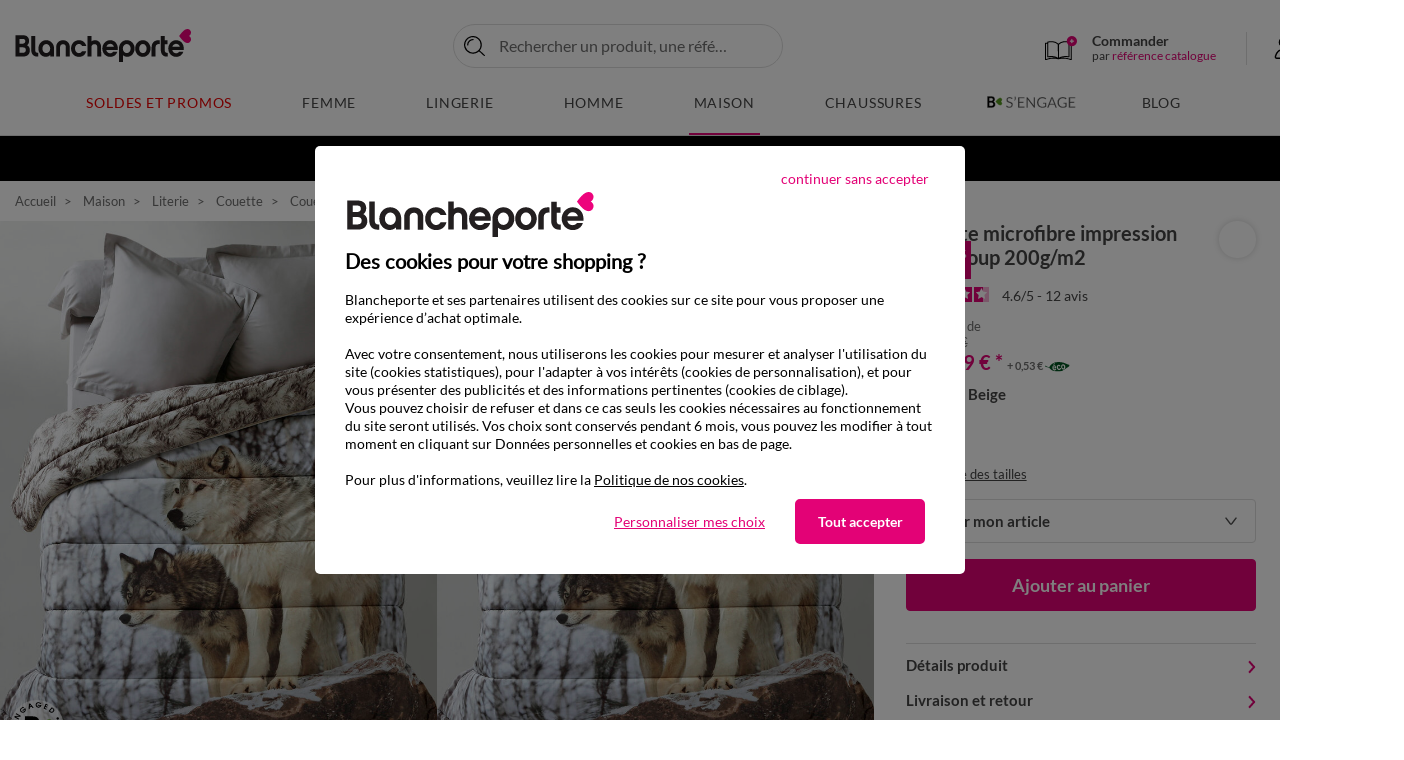

--- FILE ---
content_type: text/html;charset=UTF-8
request_url: https://www.blancheporte.fr/fr_FR/p/couette-microfibre-impression-photo-loup-200g-m2/320460-01.html
body_size: 41337
content:
<!DOCTYPE html>
<html lang="fr-FR" xmlns:og='http://ogp.me/ns#'>
<head>
<!--[if gt IE 9]><!-->
<script type="text/javascript">
    var tCPrivacyTagManager = "gtm";
</script>



    <script type="text/javascript" src="https://cdn.trustcommander.net/privacy/439/privacy_v2_26.js"></script>


<script>
    // Declaration constant JS
    var bpConstants = {
        getWishlistIdUrl: "/on/demandware.store/Sites-BlancheporteFR-Site/fr_FR/Wishlist-GetIDsList",
        getRetentionUrl: "/on/demandware.store/Sites-BlancheporteFR-Site/fr_FR/Newsletter-Show?retention=true",
        productsInCartUrl: "/fr_FR/Cart-ProductsInCart",
        incentiveUrl: "/on/demandware.store/Sites-BlancheporteFR-Site/fr_FR/Cart-Incentive",
        popinsUrl: "/on/demandware.store/Sites-BlancheporteFR-Site/fr_FR/Popins-Show",
        showPushUrl: "/fr_FR/Pushs-Show",
        sendViewProductUrl: "/on/demandware.store/Sites-BlancheporteFR-Site/fr_FR/Einstein-SendViewProduct",
        loadSetAsideProducts: "/on/demandware.store/Sites-BlancheporteFR-Site/fr_FR/SetAside-Load",
        labelArticlesSimilaires: "Articles<br/>similaires",
        isQuickviewEnable: true,
        isQuickviewABTestEnable: false,
        isViewOneColumnABTestEnable: false,
    }
</script>

<link rel="preload" href="/on/demandware.static/Sites-BlancheporteFR-Site/-/fr_FR/v1768708949791/js/main.js" as="script" />
<script src="/on/demandware.static/Sites-BlancheporteFR-Site/-/fr_FR/v1768708949791/js/main.js"></script>



<script src="/on/demandware.static/Sites-BlancheporteFR-Site/-/fr_FR/v1768708949791/js/initServiceWorker.js"></script>



    <link rel="preload" href="/on/demandware.static/Sites-BlancheporteFR-Site/-/fr_FR/v1768708949791/js/app_netreviews.js" as="script" />
    <script defer src="/on/demandware.static/Sites-BlancheporteFR-Site/-/fr_FR/v1768708949791/js/app_netreviews.js"
        
        >
    </script>

    <link rel="preload" href="/on/demandware.static/Sites-BlancheporteFR-Site/-/fr_FR/v1768708949791/js/productDetail.js" as="script" />
    <script defer src="/on/demandware.static/Sites-BlancheporteFR-Site/-/fr_FR/v1768708949791/js/productDetail.js"
        
        >
    </script>



<!--<![endif]-->
<meta charset=UTF-8>

<meta http-equiv="x-ua-compatible" content="ie=edge"/>

<meta name="viewport" content="width=device-width, initial-scale=1.0, maximum-scale=3.0, user-scalable=yes"/>






    


    <title>Couette microfibre impression photo loup 200g/m2, beige | Blancheporte</title>
    <meta name="description" content="Couette microfibre impression photo loup 200g/m2 &agrave; petit prix sur Blancheporte ✅ Nombreux coloris ✅ Nombreuses tailles ✅ Echanges et retours gratuits."/>
    <meta name="title" content="Couette microfibre impression photo loup 200g/m2, beige | Blancheporte"/>

<meta name="keywords" content="V&ecirc;tements Femme, Linge de Maison, Grande Taille : Qualit&eacute; &amp; Petits Prix &ndash; Blancheporte"/>


    
        <link rel="preconnect" href="https://via.batch.com"/>
    
        <link rel="preconnect" href="https://bat.bing.com/"/>
    
        <link rel="preconnect" href="https://t.contentsquare.net/"/>
    
        <link rel="preconnect" href="https://partner.blancheporte.fr/"/>
    
        <link rel="preconnect" href="https://static.hotjar.com/"/>
    
        <link rel="preconnect" href="https://s.kk-resources.com/"/>
    
        <link rel="preconnect" href="https://blancheporte.piwik.pro/"/>
    
        <link rel="preconnect" href="https://tags.creativecdn.com/"/>
    
        <link rel="preconnect" href="https://cdn.taboola.com/"/>
    
        <link rel="preconnect" href="https://tk.blancheporte.fr/"/>
    
        <link rel="preconnect" href="https://cdn.trustcommander.net/"/>
    
        <link rel="preconnect" href="https://player.vimeo.com/"/>
    



    <meta name="p:domain_verify" content="2a059fe540915ec7af5e7e055449a618"/>

<meta name="google-site-verification" content="A6_g21DjdOtor2uQuV1mE9pSU6KRx-A1LWqL7rUVS7c" />







    <script type="speculationrules">
       {
    "prerender": [
        {
            "source": "document",
            "where": {
                "and": [
                    {
                        "selector_matches": ".page:not([data-action='Home-Show']) .logo-home, .pdp .back-history"
                    }
                ]
            },
            "eagerness": "immediate"
        }
    ]
}
    </script>



<link rel="manifest" href="/manifest.webmanifest"/>

<!--  Gestion Favicon selon device -->
<link rel="apple-touch-icon" sizes="48x48" href="/on/demandware.static/Sites-BlancheporteFR-Site/-/default/dw7924e95f/images/app/48-48.png"/>
<link rel="apple-touch-icon" sizes="72x72" href="/on/demandware.static/Sites-BlancheporteFR-Site/-/default/dw3d91b8e4/images/app/72-72.png"/>
<link rel="apple-touch-icon" sizes="96x96" href="/on/demandware.static/Sites-BlancheporteFR-Site/-/default/dwb4b8f7f7/images/app/96-96.png"/>
<link rel="apple-touch-icon" sizes="144x144" href="/on/demandware.static/Sites-BlancheporteFR-Site/-/default/dwc5523931/images/app/144-144.png"/>
<link rel="apple-touch-icon" sizes="192x192" href="/on/demandware.static/Sites-BlancheporteFR-Site/-/default/dw15d23379/images/app/192-192.png"/>
<link rel="apple-touch-icon" sizes="512x512" href="/on/demandware.static/Sites-BlancheporteFR-Site/-/default/dw09af7fd4/images/app/512-512.png"/>
<link rel="icon" type="image/png" sizes="192x192"  href="/on/demandware.static/Sites-BlancheporteFR-Site/-/default/dw957e5ee6/images/favicons/android-icon-192x192.png"  />
<link rel="icon" type="image/png" sizes="32x32" href="/on/demandware.static/Sites-BlancheporteFR-Site/-/default/dwcaa8e969/images/favicons/favicon-32x32.png" />
<link rel="icon" type="image/png" sizes="96x96" href="/on/demandware.static/Sites-BlancheporteFR-Site/-/default/dw0424a7a7/images/favicons/favicon-96x96.png" />
<link rel="icon" type="image/png" sizes="16x16" href="/on/demandware.static/Sites-BlancheporteFR-Site/-/default/dw80fe55b2/images/favicons/favicon-16x16.png" />


<link rel="preload" href="/on/demandware.static/Sites-BlancheporteFR-Site/-/default/dw3f9d9aaa/fonts/Lato-Regular.woff2" as="font" type="font/woff2" crossorigin="anonymous" />
<link rel="preload" href="/on/demandware.static/Sites-BlancheporteFR-Site/-/default/dw80e3af3e/fonts/Lato-Bold.woff2" as="font" type="font/woff2" crossorigin="anonymous" />


<style>
    @font-face {
        font-family: 'Lato';
        font-style: normal;
        font-weight: normal;
        font-display: swap;
        src: url('/on/demandware.static/Sites-BlancheporteFR-Site/-/default/dw3f9d9aaa/fonts/Lato-Regular.woff2') format('woff2');
    }

    @font-face {
        font-family: 'Lato';
        font-style: normal;
        font-weight: 700;
        font-display: swap;
        src: url('/on/demandware.static/Sites-BlancheporteFR-Site/-/default/dw80e3af3e/fonts/Lato-Bold.woff2') format('woff2');
    }
</style>

<link rel="preload" href="/on/demandware.static/Sites-BlancheporteFR-Site/-/fr_FR/v1768708949791/css/global.css" as="style" />
<link rel="stylesheet" href="/on/demandware.static/Sites-BlancheporteFR-Site/-/fr_FR/v1768708949791/css/global.css" />


    <link rel="preload" href="/on/demandware.static/Sites-BlancheporteFR-Site/-/fr_FR/v1768708949791/css/netreviews.css" as="style" />
    <link rel="stylesheet" href="/on/demandware.static/Sites-BlancheporteFR-Site/-/fr_FR/v1768708949791/css/netreviews.css"  />

    <link rel="preload" href="/on/demandware.static/Sites-BlancheporteFR-Site/-/fr_FR/v1768708949791/css/detail.css" as="style" />
    <link rel="stylesheet" href="/on/demandware.static/Sites-BlancheporteFR-Site/-/fr_FR/v1768708949791/css/detail.css"  />




<link rel="stylesheet" href="/on/demandware.static/Sites-BlancheporteFR-Site/-/fr_FR/v1768708949791/css/switchWebApp.css" />


    
    
        <link rel="alternate" href="https://www.blancheporte.be/fr_BE/p/couette-microfibre-impression-photo-loup-200g-m2/320460-01.html" hreflang="fr-be"/>
        
    

    
        <link rel="alternate" href="https://www.blancheporte.be/nl_BE/p/dekbed-in-microvezel-met-wolf-fotoprint-200-g-m2/320460-01.html" hreflang="nl-be"/>
        
    

    
        <link rel="alternate" href="https://www.blancheporte.fr/fr_FR/p/couette-microfibre-impression-photo-loup-200g-m2/320460-01.html" hreflang="fr"/>
        
            <link rel="alternate" href="https://www.blancheporte.fr/fr_FR/p/couette-microfibre-impression-photo-loup-200g-m2/320460-01.html" hreflang="x-default"/> 
        
    











<!-- Google Optimize declaration -->



<!-- Datalayer declaration -->
<script>
    var dataLayer = [];
    var dataLayerEvents = [];
    var currentVariant = {};
</script>



    
        
        

    
    <script type="text/javascript">
        if(dataLayerEvents) {
            dataLayerEvents.push({"event":"pageview","p_page":{"p_template":"Descente produit","p_type":"ficheProduit","p_templateficheProduit":"parureNonNormalisee","p_soustype":"parureNonNormalisee","p_gabaritFP":"Fiche Produit","p_cat1":"Maison","p_codeUnivers":"FR21","p_cat2":"Literie","p_codeBoutique":"FR213","p_cat3":"Couette","p_codeSousRayon":"FR2125-1","p_pays":"FR","p_langue":"fr","p_heureServeur":"18:20:11"},"s_search":{},"pr_product":{"pr_nm":"Couette microfibre impression photo loup 200g/m2","pr_id":"320460-01","pr_fm":"320460","pr_col":"01","pr_refco":"1730080","pr_codaha":"627","pr_libcol":"beige","pr_stk":"En stock","pr_modSto":"VVOL","pr_px":"38,49","pr_pxb":"54,99","pr_decote":"30","pr_d3eFr":"0,53","pr_perso":"false","pr_bc":"FR21:Maison/FR213:Literie/FR2125-1:Couette/FR21251-1:Couette synthétique","pr_urlVis":"/on/demandware.static/-/Sites-blancheporte-catalog-master/default/dwaafaba54/images/BP/FRA/produits/vis_zoomx/3/2/0/4/320460-01-visuel_vue1.jpg"},"u_user":{"u_loginStatus":"unloggeed","u_preIdentification":false,"u_typeClient":"-","u_groups":["Astro_GENERIQUE","Everyone","Unregistered"],"u_abtests":[]}});
        }
    </script>
   
        
        
    
    <!-- Google Tag Manager -->
    <script>
        (function(w,d,s,l,i){w[l]=w[l]||[];w[l].push({'gtm.start':
        new Date().getTime(),event:'gtm.js'});var f=d.getElementsByTagName(s)[0],
        j=d.createElement(s),dl=l!='dataLayer'?'&l='+l:'';j.async=true;j.src=
        'https://www.googletagmanager.com/gtm.js' +'?id='+i+dl;f.parentNode.insertBefore(j,f);
        })(window,document,'script','dataLayer', 'GTM-KCK9BKB');
    </script>





    <meta property="og:type" content="Blancheporte.fr:product" />
    <meta property="og:site_name" content="Blancheporte.fr"/>
    
        <meta property="og:url" content="https://www.blancheporte.fr/fr_FR/p/couette-microfibre-impression-photo-loup-200g-m2/320460-01.html"/>
    

    <meta property="og:title" content="Couette microfibre impression photo loup 200g/m2, beige | Blancheporte"/>
    <meta property="og:description" content="Couette microfibre impression photo loup 200g/m2 &agrave; petit prix sur Blancheporte ✅ Nombreux coloris ✅ Nombreuses tailles ✅ Echanges et retours gratuits."/>
    
        
            
                <meta property="og:image" content="/on/demandware.static/-/Sites-blancheporte-catalog-master/default/dwaafaba54/images/BP/FRA/produits/vis_zoomx/3/2/0/4/320460-01-visuel_vue1.jpg"/>
            
                <meta property="og:image" content="/on/demandware.static/-/Sites-blancheporte-catalog-master/default/dw9c857bc6/images/BP/FRA/produits/vis_mat_rfp/3/2/0/4/320460-01-visuel_zoom_matiere.jpg"/>
            
        
    



<link
    rel="stylesheet"
    href="/on/demandware.static/Sites-BlancheporteFR-Site/-/fr_FR/v1768708949791/css/shoppableimages.css"
/>
<link
    rel="stylesheet"
    href="/on/demandware.static/Sites-BlancheporteFR-Site/-/fr_FR/v1768708949791/css/shoppableimagesInit.css"
/>







    <link rel="canonical" href="https://www.blancheporte.fr/fr_FR/p/couette-microfibre-impression-photo-loup-200g-m2/320460-01.html"/>

<script type="text/javascript">//<!--
/* <![CDATA[ (head-active_data.js) */
var dw = (window.dw || {});
dw.ac = {
    _analytics: null,
    _events: [],
    _category: "",
    _searchData: "",
    _anact: "",
    _anact_nohit_tag: "",
    _analytics_enabled: "true",
    _timeZone: "Europe/Paris",
    _capture: function(configs) {
        if (Object.prototype.toString.call(configs) === "[object Array]") {
            configs.forEach(captureObject);
            return;
        }
        dw.ac._events.push(configs);
    },
	capture: function() { 
		dw.ac._capture(arguments);
		// send to CQ as well:
		if (window.CQuotient) {
			window.CQuotient.trackEventsFromAC(arguments);
		}
	},
    EV_PRD_SEARCHHIT: "searchhit",
    EV_PRD_DETAIL: "detail",
    EV_PRD_RECOMMENDATION: "recommendation",
    EV_PRD_SETPRODUCT: "setproduct",
    applyContext: function(context) {
        if (typeof context === "object" && context.hasOwnProperty("category")) {
        	dw.ac._category = context.category;
        }
        if (typeof context === "object" && context.hasOwnProperty("searchData")) {
        	dw.ac._searchData = context.searchData;
        }
    },
    setDWAnalytics: function(analytics) {
        dw.ac._analytics = analytics;
    },
    eventsIsEmpty: function() {
        return 0 == dw.ac._events.length;
    }
};
/* ]]> */
// -->
</script>
<script type="text/javascript">//<!--
/* <![CDATA[ (head-cquotient.js) */
var CQuotient = window.CQuotient = {};
CQuotient.clientId = 'bdjg-BlancheporteFR';
CQuotient.realm = 'BDJG';
CQuotient.siteId = 'BlancheporteFR';
CQuotient.instanceType = 'prd';
CQuotient.locale = 'fr_FR';
CQuotient.fbPixelId = '__UNKNOWN__';
CQuotient.activities = [];
CQuotient.cqcid='';
CQuotient.cquid='';
CQuotient.cqeid='';
CQuotient.cqlid='';
CQuotient.apiHost='api.cquotient.com';
/* Turn this on to test against Staging Einstein */
/* CQuotient.useTest= true; */
CQuotient.useTest = ('true' === 'false');
CQuotient.initFromCookies = function () {
	var ca = document.cookie.split(';');
	for(var i=0;i < ca.length;i++) {
	  var c = ca[i];
	  while (c.charAt(0)==' ') c = c.substring(1,c.length);
	  if (c.indexOf('cqcid=') == 0) {
		CQuotient.cqcid=c.substring('cqcid='.length,c.length);
	  } else if (c.indexOf('cquid=') == 0) {
		  var value = c.substring('cquid='.length,c.length);
		  if (value) {
		  	var split_value = value.split("|", 3);
		  	if (split_value.length > 0) {
			  CQuotient.cquid=split_value[0];
		  	}
		  	if (split_value.length > 1) {
			  CQuotient.cqeid=split_value[1];
		  	}
		  	if (split_value.length > 2) {
			  CQuotient.cqlid=split_value[2];
		  	}
		  }
	  }
	}
}
CQuotient.getCQCookieId = function () {
	if(window.CQuotient.cqcid == '')
		window.CQuotient.initFromCookies();
	return window.CQuotient.cqcid;
};
CQuotient.getCQUserId = function () {
	if(window.CQuotient.cquid == '')
		window.CQuotient.initFromCookies();
	return window.CQuotient.cquid;
};
CQuotient.getCQHashedEmail = function () {
	if(window.CQuotient.cqeid == '')
		window.CQuotient.initFromCookies();
	return window.CQuotient.cqeid;
};
CQuotient.getCQHashedLogin = function () {
	if(window.CQuotient.cqlid == '')
		window.CQuotient.initFromCookies();
	return window.CQuotient.cqlid;
};
CQuotient.trackEventsFromAC = function (/* Object or Array */ events) {
try {
	if (Object.prototype.toString.call(events) === "[object Array]") {
		events.forEach(_trackASingleCQEvent);
	} else {
		CQuotient._trackASingleCQEvent(events);
	}
} catch(err) {}
};
CQuotient._trackASingleCQEvent = function ( /* Object */ event) {
	if (event && event.id) {
		if (event.type === dw.ac.EV_PRD_DETAIL) {
			CQuotient.trackViewProduct( {id:'', alt_id: event.id, type: 'raw_sku'} );
		} // not handling the other dw.ac.* events currently
	}
};
CQuotient.trackViewProduct = function(/* Object */ cqParamData){
	var cq_params = {};
	cq_params.cookieId = CQuotient.getCQCookieId();
	cq_params.userId = CQuotient.getCQUserId();
	cq_params.emailId = CQuotient.getCQHashedEmail();
	cq_params.loginId = CQuotient.getCQHashedLogin();
	cq_params.product = cqParamData.product;
	cq_params.realm = cqParamData.realm;
	cq_params.siteId = cqParamData.siteId;
	cq_params.instanceType = cqParamData.instanceType;
	cq_params.locale = CQuotient.locale;
	
	if(CQuotient.sendActivity) {
		CQuotient.sendActivity(CQuotient.clientId, 'viewProduct', cq_params);
	} else {
		CQuotient.activities.push({activityType: 'viewProduct', parameters: cq_params});
	}
};
/* ]]> */
// -->
</script>


   <script type="application/ld+json">
        {"@context":"http://schema.org/","@type":"Product","name":"Couette microfibre impression photo loup 200g/m2","description":"Une belle couette à l'impression photo-réaliste qui s'utilise sans housse !","mpn":"320460-01","sku":"320460-01","brand":"Blancheporte","image":["/on/demandware.static/-/Sites-blancheporte-catalog-master/default/dwaafaba54/images/BP/FRA/produits/vis_zoomx/3/2/0/4/320460-01-visuel_vue1.jpg","/on/demandware.static/-/Sites-blancheporte-catalog-master/default/dw9c857bc6/images/BP/FRA/produits/vis_mat_rfp/3/2/0/4/320460-01-visuel_zoom_matiere.jpg"],"offers":{"url":"https://www.blancheporte.fr/fr_FR/p/couette-microfibre-impression-photo-loup-200g-m2/320460-01.html","@type":"Offer","priceCurrency":"EUR","price":"38.49","availability":"http://schema.org/InStock","itemCondition":"https://schema.org/NewCondition"},"aggregateRating":{"@type":"AggregateRating","ratingValue":4.5833,"reviewCount":12,"worstRating":1,"bestRating":5}}
    </script>


   <script type="application/ld+json">
        {"@context":"http://schema.org/","@type":"BreadcrumbList","itemListElement":[{"@type":"ListItem","position":1,"name":"Accueil","item":"https://www.blancheporte.fr/"},{"@type":"ListItem","position":2,"name":"Maison","item":"https://www.blancheporte.fr/fr_FR/c/maison/"},{"@type":"ListItem","position":3,"name":"Literie","item":"https://www.blancheporte.fr/fr_FR/c/maison/literie/"},{"@type":"ListItem","position":4,"name":"Couette","item":"https://www.blancheporte.fr/fr_FR/c/maison/literie/toute-la-literie/couette/"},{"@type":"ListItem","position":5,"name":"Couette synthétique","item":"https://www.blancheporte.fr/fr_FR/c/maison/literie/toute-la-literie/couette/couette-synthetique/"},{"@type":"ListItem","position":6,"name":"Couette microfibre impression photo loup 200g/m2"}]}
    </script>


<script type="text/javascript">//<!--
/* <![CDATA[ (head-active_data.js) */
var dw = (window.dw || {});
dw.ac = {
    _analytics: null,
    _events: [],
    _category: "",
    _searchData: "",
    _anact: "",
    _anact_nohit_tag: "",
    _analytics_enabled: "true",
    _timeZone: "Europe/Paris",
    _capture: function(configs) {
        if (Object.prototype.toString.call(configs) === "[object Array]") {
            configs.forEach(captureObject);
            return;
        }
        dw.ac._events.push(configs);
    },
	capture: function() { 
		dw.ac._capture(arguments);
		// send to CQ as well:
		if (window.CQuotient) {
			window.CQuotient.trackEventsFromAC(arguments);
		}
	},
    EV_PRD_SEARCHHIT: "searchhit",
    EV_PRD_DETAIL: "detail",
    EV_PRD_RECOMMENDATION: "recommendation",
    EV_PRD_SETPRODUCT: "setproduct",
    applyContext: function(context) {
        if (typeof context === "object" && context.hasOwnProperty("category")) {
        	dw.ac._category = context.category;
        }
        if (typeof context === "object" && context.hasOwnProperty("searchData")) {
        	dw.ac._searchData = context.searchData;
        }
    },
    setDWAnalytics: function(analytics) {
        dw.ac._analytics = analytics;
    },
    eventsIsEmpty: function() {
        return 0 == dw.ac._events.length;
    }
};
/* ]]> */
// -->
</script>
<script type="text/javascript">//<!--
/* <![CDATA[ (head-cquotient.js) */
var CQuotient = window.CQuotient = {};
CQuotient.clientId = 'bdjg-BlancheporteFR';
CQuotient.realm = 'BDJG';
CQuotient.siteId = 'BlancheporteFR';
CQuotient.instanceType = 'prd';
CQuotient.locale = 'fr_FR';
CQuotient.fbPixelId = '__UNKNOWN__';
CQuotient.activities = [];
CQuotient.cqcid='';
CQuotient.cquid='';
CQuotient.cqeid='';
CQuotient.cqlid='';
CQuotient.apiHost='api.cquotient.com';
/* Turn this on to test against Staging Einstein */
/* CQuotient.useTest= true; */
CQuotient.useTest = ('true' === 'false');
CQuotient.initFromCookies = function () {
	var ca = document.cookie.split(';');
	for(var i=0;i < ca.length;i++) {
	  var c = ca[i];
	  while (c.charAt(0)==' ') c = c.substring(1,c.length);
	  if (c.indexOf('cqcid=') == 0) {
		CQuotient.cqcid=c.substring('cqcid='.length,c.length);
	  } else if (c.indexOf('cquid=') == 0) {
		  var value = c.substring('cquid='.length,c.length);
		  if (value) {
		  	var split_value = value.split("|", 3);
		  	if (split_value.length > 0) {
			  CQuotient.cquid=split_value[0];
		  	}
		  	if (split_value.length > 1) {
			  CQuotient.cqeid=split_value[1];
		  	}
		  	if (split_value.length > 2) {
			  CQuotient.cqlid=split_value[2];
		  	}
		  }
	  }
	}
}
CQuotient.getCQCookieId = function () {
	if(window.CQuotient.cqcid == '')
		window.CQuotient.initFromCookies();
	return window.CQuotient.cqcid;
};
CQuotient.getCQUserId = function () {
	if(window.CQuotient.cquid == '')
		window.CQuotient.initFromCookies();
	return window.CQuotient.cquid;
};
CQuotient.getCQHashedEmail = function () {
	if(window.CQuotient.cqeid == '')
		window.CQuotient.initFromCookies();
	return window.CQuotient.cqeid;
};
CQuotient.getCQHashedLogin = function () {
	if(window.CQuotient.cqlid == '')
		window.CQuotient.initFromCookies();
	return window.CQuotient.cqlid;
};
CQuotient.trackEventsFromAC = function (/* Object or Array */ events) {
try {
	if (Object.prototype.toString.call(events) === "[object Array]") {
		events.forEach(_trackASingleCQEvent);
	} else {
		CQuotient._trackASingleCQEvent(events);
	}
} catch(err) {}
};
CQuotient._trackASingleCQEvent = function ( /* Object */ event) {
	if (event && event.id) {
		if (event.type === dw.ac.EV_PRD_DETAIL) {
			CQuotient.trackViewProduct( {id:'', alt_id: event.id, type: 'raw_sku'} );
		} // not handling the other dw.ac.* events currently
	}
};
CQuotient.trackViewProduct = function(/* Object */ cqParamData){
	var cq_params = {};
	cq_params.cookieId = CQuotient.getCQCookieId();
	cq_params.userId = CQuotient.getCQUserId();
	cq_params.emailId = CQuotient.getCQHashedEmail();
	cq_params.loginId = CQuotient.getCQHashedLogin();
	cq_params.product = cqParamData.product;
	cq_params.realm = cqParamData.realm;
	cq_params.siteId = cqParamData.siteId;
	cq_params.instanceType = cqParamData.instanceType;
	cq_params.locale = CQuotient.locale;
	
	if(CQuotient.sendActivity) {
		CQuotient.sendActivity(CQuotient.clientId, 'viewProduct', cq_params);
	} else {
		CQuotient.activities.push({activityType: 'viewProduct', parameters: cq_params});
	}
};
/* ]]> */
// -->
</script>

</head>


<body class="" >



    <div class="switch-app-mode"></div>
    <script>
        // Declaration constant JS
        var appConstants = {
            androidPopinUrl: "/on/demandware.store/Sites-BlancheporteFR-Site/fr_FR/Popins-Android",
            iosPopinUrl: "/on/demandware.store/Sites-BlancheporteFR-Site/fr_FR/Popins-Ios",
            isIosPopinActivated: true,
            isAndroidPopinActivated: true,
            iosAndroidPopinCookieTime: 1,
            timeAfterLoginIos: 90
        }
    </script>


<div class="page" data-action="Product-Show" data-querystring="pid=320460-01" >

<header data-visenze="true">
    <nav class="main-nav" role="navigation">
        <div class="header container">
            <div class="row">
                <div class="header-main col-12">

                    
                    
                        <div class="navbar-header brand">
                            
                            
                            
                            <a class="logo-home" href="/" title="V&ecirc;tements Femme, Linge de Maison, Grande Taille : Qualit&eacute; &amp; Petits Prix &ndash; Blancheporte Accueil" aria-label="V&ecirc;tements Femme, Linge de Maison, Grande Taille : Qualit&eacute; &amp; Petits Prix &ndash; Blancheporte Accueil">
                                <img src="https://www.blancheporte.fr/on/demandware.static/-/Sites/default/dw57a3f4f1/header/logo.svg" alt="Logo Blancheporte"/>
                                <span class="hidden-md-down baseline"></span>
                            </a>
                        </div>
                    


                    
<div class="layer-search ">
       <div class="site-search">
              <form
              class="main-search"
              role="search"
                     action="/fr_FR/Search-Show"
                     method="get"
                     name="simpleSearch">

                     
                     
                     
                     <button type="button" aria-label="Retourner au menu" class="go-back-menu-button"></button>
                     <div class="search-form-inputs">
                            <input class="form-control search-main-input js-check-input-pattern-on-input"
                                   type="text"
                                   name="q"
                                   value=""
                                   placeholder="Rechercher un produit, une r&eacute;f&eacute;rence..."
                                   autocomplete="off"
                                   aria-label="Saisir un mot cl&eacute; ou un num&eacute;ro d'article"
                                   data-input-pattern="^[A-Za-z0-9àáâãäåçèéêëìíîïðòóôõöùúûüýÿÀÁÂÃÄÅÇÈÉÊËÌÍÎÏÐÒÓÔÕÖÙÚÛÜÝŸ\,.'’ -]*$"/>
                            <div class="fa fa-search"></div>
                            <input type="hidden" value="fr_FR" name="lang"/>
                            <button type="submit" class="js-submit-btn">Ok</button>
                            <button  type="button" name="reset-button" class="reset-button js-reset-btn d-md-none" aria-label="Clear search keywords"></button>
                     </div>
                     <div class="suggestions-wrapper" data-url="/on/demandware.store/Sites-BlancheporteFR-Site/fr_FR/SearchServices-GetSuggestions?q=">
                            <div class="suggestions js-default-suggestions">
    <div class="suggestions-default-panel">
        



    <!-- dwMarker="content" dwContentID="61b18656f5b273382f86aeb04a" -->
    
    <style>
.suggestions .suggestions-container-right .suggestions-item-infos .wrapper-decote{
	left: 5.9375rem !important;
}
</style>
<div class="suggestions-type">Nous vous recommandons</div>
<ul class="suggestions-recos-container">
	<li class="suggestions-reco">
		<a href="https://www.blancheporte.fr/fr_FR/c/lingerie/univers-lingerie/toute-la-mode-lingerie/pyjama/">Pyjama</a>
	</li>
	<li class="suggestions-reco">
		<a href="https://www.blancheporte.fr/fr_FR/c/maison/literie/toute-la-literie/couette/">Couette</a>
	</li>
	<li class="suggestions-reco">
		<a href="https://www.blancheporte.fr/fr_FR/c/femme/univers-femme/toute-la-mode-femme/pull-et-gilet/pull--/">Pull</a>
	</li>
	<li class="suggestions-reco">
		<a href="https://www.blancheporte.fr/fr_FR/c/femme/univers-femme/toute-la-mode-femme/pull-et-gilet/gilet/">Gilet</a>
	</li>
	<li class="suggestions-reco">
		<a href="https://www.blancheporte.fr/fr_FR/c/lingerie/univers-lingerie/toute-la-mode-lingerie/nuit/chemise-de-nuit-courte/">Chemise de nuit</a>
	</li>
	<li class="suggestions-reco">
		<a href="https://www.blancheporte.fr/fr_FR/c/maison/linge-de-lit/tout-le-linge-de-lit/drap-housse/">Drap-housse</a>
	</li>
<li class="suggestions-reco">
		<a href="https://www.blancheporte.fr/fr_FR/c/maison/literie/toute-la-literie/couverture/">Couverture</a>
	</li>
</ul>
    <!-- END_dwmarker -->


        
	 


	


	
		
		<div data-layer-event="{&quot;event&quot;:&quot;promotion impression&quot;,&quot;e_action&quot;:&quot;Promotion Impression&quot;,&quot;e_category&quot;:&quot;Ecommerce&quot;,&quot;promo&quot;:{&quot;slot_id&quot;:&quot;layer-recherche-zone-nos-selections-slot&quot;,&quot;asset_name&quot;:null,&quot;asset_id&quot;:&quot;PE26_S02_SOLDES_LR&quot;,&quot;promo_name&quot;:&quot;&quot;,&quot;promo_id&quot;:&quot;&quot;}}" data-layer-click="{&quot;event&quot;:&quot;promotion click&quot;,&quot;e_action&quot;:&quot;Promotion Click&quot;,&quot;e_category&quot;:&quot;Ecommerce&quot;,&quot;promo&quot;:{&quot;slot_id&quot;:&quot;layer-recherche-zone-nos-selections-slot&quot;,&quot;asset_name&quot;:null,&quot;asset_id&quot;:&quot;PE26_S02_SOLDES_LR&quot;,&quot;promo_name&quot;:&quot;&quot;,&quot;promo_id&quot;:&quot;&quot;}}">
			
			
			<div class="suggestions-type">Nos sélections</div>
<div class="suggestions-selections-container">
    <a href="https://www.blancheporte.fr/fr_FR/c/soldes-et-promos/soldes-maison/" class="suggestions-selection">
        <img data-src="https://www.blancheporte.fr/on/demandware.static/-/Library-Sites-BlancheporteShared/default/dwf2d386a5/com/com-encart-recherche/PE26/S02/maison-FR.webp" src="[data-uri]" class="lazyload" alt="Soldes et promotions d'hiver : jusqu'à -75% sur le linge de maison et la déco" />
        <span>Soldes maison jusqu'à -75%</span>
    </a>
    <a href="https://www.blancheporte.fr/fr_FR/c/soldes-et-promos/soldes-femme/" class="suggestions-selection">
        <img data-src="https://www.blancheporte.fr/on/demandware.static/-/Library-Sites-BlancheporteShared/default/dwe5872708/com/com-encart-recherche/PE26/S02/femmes-FR.webp" src="[data-uri]" class="lazyload" alt="Soldes et promotions d'hiver : jusqu'à -75% sur la mode femme" />
        <span>Soldes Femme jusqu'à -75%</span>
    </a>
    <a href="https://www.blancheporte.fr/fr_FR/c/soldes-et-promos/soldes-lingerie/" class="suggestions-selection">
        <img data-src="https://www.blancheporte.fr/on/demandware.static/-/Library-Sites-BlancheporteShared/default/dw0c5f4175/com/com-encart-recherche/PE26/S02/lingerie-FR.webp" src="[data-uri]" class="lazyload" alt="Soldes et promotions d'hiver : jusqu'à -75% sur la lingerie" />
        <span>Soldes lingerie jusqu'à -75%</span>
    </a>
</div>
		</div>
	
 
	
    </div>
</div>
                     </div>
                     <div class="layer-search-close">
                            <button type="button" class="js-layer-search-close"></button>
                     </div>

              </form>
       </div>
</div>
                    <div class="navbar-header-icons">
                        <div class="navbar-header-icons_left d-flex align-items-stretch">
                            <div class="catalog-order-header d-none d-lg-block">
                                <a class="catalog-order-link" href="/fr_FR/Cart-Show#direct-order" aria-label="&lt;span&gt;Commander&lt;/span&gt;&lt;br&gt;par &lt;span class=&quot;ref&quot;&gt;r&eacute;f&eacute;rence catalogue&lt;/span&gt;">
                                    <span class="fa-catalog"></span>
                                    <p class="catalog-order-text">
                                        <span>Commander</span><br>par <span class="ref">référence catalogue</span>
                                    </p>
                                </a>
                            </div>
                            <div class="d-lg-flex d-none align-items-center language-selection">
    
</div>
                        </div>
                        








<div id="header-account" class="d-md-flex">
    <div class="js-login-icon dropdown auto quick-close header-account-element d-none d-md-block">
        <a href="https://www.blancheporte.fr/fr_FR/Login-Show" class="p-2 d-block" data-toggle="dropdown" aria-haspopup="true" aria-expanded="false" data-display="static" aria-label="Mon compte">
            <!-- account -->
            <span class="icon-account-disconnected animated-element deco-icon position-relative"></span>
        </a>

        <div class="dropdown-menu account-menu layer-hovering p-3 mt-4" id="dropdown-header-account-disconnected">
            
            <a class="account-menu-item d-flex align-items-center" href="https://www.blancheporte.fr/fr_FR/Account-Show" aria-label="Mon compte"><span class="lazyload header-account-dropdown-icon icon-account"></span><span class="account-label">Mon compte</span></a>
            <a class="account-menu-item d-flex align-items-center" href="https://www.blancheporte.fr/fr_FR/Order-History" aria-label="Mes commandes"><span class="lazyload header-account-dropdown-icon icon-my-orders"></span><span class="account-label">Mes commandes</span></a>
            <a class="account-menu-item d-flex align-items-center" href="https://www.blancheporte.fr/fr_FR/Account-EditProfile" aria-label="Mes informations"><span class="lazyload header-account-dropdown-icon icon-user-infos"></span><span class="account-label">Mes informations</span></a>
            <a class="account-menu-item d-flex align-items-center" href="https://www.blancheporte.fr/fr_FR/Address-List" aria-label="Mes adresses"><span class="lazyload header-account-dropdown-icon icon-user-address"></span><span class="account-label">Mes adresses</span></a>
            
            <a class="account-menu-item d-flex align-items-center" href="https://www.blancheporte.fr/fr_FR/Account-EditProfile" aria-label="Mes pr&eacute;f&eacute;rences de communication"><span class="lazyload header-account-dropdown-icon icon-user-com-pref"></span><span class="account-label">Mes pr&eacute;f&eacute;rences de communication</span></a>
            <a class="account-menu-item d-flex align-items-center" href="https://www.blancheporte.fr/fr_FR/faq.html" aria-label="Aide"><span class="lazyload header-account-dropdown-icon icon-user-help"></span><span class="account-label">Aide</span></a>
            
                <a class="mt-3 dropdown-btn" id="header-account-login-link" href="https://www.blancheporte.fr/fr_FR/Login-Show" aria-label="Me connecter"><span class="lazyload header-account-dropdown-icon icon-user-connect mr-2"></span><span class="account-label">Me connecter</span></a>
                <a class="mt-2 dropdown-btn" id="header-account-create-account-link" href="https://www.blancheporte.fr/fr_FR/Login-Show" aria-label="Cr&eacute;er mon compte"><span class="lazyload header-account-dropdown-icon icon-user-create mr-2"></span><span class="account-label">Cr&eacute;er mon compte</span></a>
            
        </div>
    </div>

    <button class="fa fa-search border-0 js-show-search d-md-none"></button>

    <a href="https://www.blancheporte.fr/fr_FR/Wishlist-Show" class="header-account-element header-wishlist header-wishlist-empty hidden-sm-down">
        <!-- wishlist -->
        <svg class="svg-elem svg-heart-wishlist-filled" xmlns="http://www.w3.org/2000/svg" viewBox="0 0 27.723 23.5" role="img" aria-label="Wishlist"><g data-name="Groupe 46" transform="translate(-1.218 -1.25)"><path fill="none" stroke="#000" stroke-linecap="round" stroke-linejoin="round" stroke-miterlimit="10" stroke-width="1.5" d="M21.026 2.527A4.78 4.78 0 0018.682 2c-2.7 0-4.98 2.461-5.654 5.566a8.232 8.232 0 00-2.59-4.4A4.716 4.716 0 007.345 2c-4.453 0-5.683 4.453-5.3 7.822.439 3.6 2.7 9.345 10.927 14.149V24a.029.029 0 00.028-.029.029.029 0 01.029.029v-.029C19.18 20.4 21.992 16.3 23.193 12.956" data-name="Tracé 124"/><circle cx="4" cy="4" r="4" fill="#e30276" data-name="Ellipse 165" transform="translate(20.942 2.758)"/></g></svg>
        <svg class="svg-elem svg-heart-border" xmlns="http://www.w3.org/2000/svg" viewBox="0 0 72.441 72.06" role="img" aria-label="Wishlist"><path fill="none" stroke="#454545" stroke-linecap="round" stroke-linejoin="round" stroke-miterlimit="10" stroke-width="5.166" d="M53.545 2.59c-8.217 0-15.274 7.5-17.33 16.968C34.162 10.001 27.209 2.59 18.889 2.59c-13.486 0-17.33 13.576-16.08 23.846 1.25 10.896 8.307 28.491 33.406 43.049h0c25.189-14.557 32.156-32.152 33.406-43.049C70.874 16.166 67.124 2.59 53.545 2.59z" data-name="Tracé 513"/></svg>
    </a>

    <div class="icon minicart header-account-element d-flex">
        
<div class="minicart-total minicart-empty hide-link-med js-minicart-icon dropdown auto quick-close" data-url="https://www.blancheporte.fr/on/demandware.store/Sites-BlancheporteFR-Site/fr_FR/Cart-Minipanier">
    <a class="minicart-link js-minicart-link p-1" href="https://www.blancheporte.fr/fr_FR/Cart-Show"
        title="0 article dans le panier"
        aria-label="0 article dans le panier"
        data-toggle="dropdown" aria-haspopup="true" aria-expanded="false" data-display="static">
        <svg class="svg-elem svg-cart-filled" xmlns="http://www.w3.org/2000/svg" viewBox="0 0 25.882 23.479" role="img" aria-label="0 article dans le panier"><g data-name="Groupe 45"><g data-name="Groupe 43"><g data-name="Groupe 37"><path d="M21.039 23.479H1.961a1.969 1.969 0 01-1.5-.7 1.955 1.955 0 01-.437-1.59L2.49 6.603a1.933 1.933 0 011.937-1.614h11.945a.587.587 0 010 1.174H4.456a.76.76 0 00-.763.646L1.198 21.395a.84.84 0 00.176.646.739.739 0 00.587.264h19.078a.739.739 0 00.587-.264.84.84 0 00.176-.646l-1.644-9.744a.582.582 0 011.145-.205l1.643 9.743a1.955 1.955 0 01-.44 1.585 1.909 1.909 0 01-1.467.705z" data-name="Tracé 40"/></g><g data-name="Groupe 38"><path d="M16.637 6.163h-.235a.587.587 0 010-1.174h.235a.587.587 0 110 1.174z" data-name="Tracé 41"/></g><g data-name="Groupe 40"><path d="M16.05 5.87a.589.589 0 01-.587-.587 4.109 4.109 0 00-8.218 0 .587.587 0 11-1.174 0 5.283 5.283 0 1110.566 0 .571.571 0 01-.587.587z" data-name="Tracé 43"/></g><g data-name="Groupe 41"><circle cx="1.174" cy="1.174" r="1.174" data-name="Ellipse 65" transform="translate(5.631 8.071)"/></g><g data-name="Groupe 42"><circle cx="1.174" cy="1.174" r="1.174" data-name="Ellipse 66" transform="translate(14.758 8.071)"/></g></g><g data-name="Groupe 44"><circle cx="3.669" cy="3.669" r="3.669" fill="#e30276" data-name="Ellipse 67" transform="translate(18.544 2.495)"/></g></g></svg>
        <svg class="svg-elem svg-cart-empty" xmlns="http://www.w3.org/2000/svg" viewBox="0 0 22.502 23" role="img" aria-label="0 article dans le panier"><g data-name="Groupe 45"><g data-name="Panier vide"><path d="M20.609 23.001H1.921a1.929 1.929 0 01-1.466-.69 1.915 1.915 0 01-.431-1.553L2.439 6.469a1.893 1.893 0 011.897-1.581h13.829a1.915 1.915 0 011.9 1.581l2.413 14.289a1.915 1.915 0 01-.431 1.553 1.87 1.87 0 01-1.438.69zM4.365 6.038a.745.745 0 00-.748.632L1.174 20.959a.823.823 0 00.173.632.724.724 0 00.575.259h18.687a.724.724 0 00.575-.262.823.823 0 00.173-.632L18.941 6.67a.745.745 0 00-.748-.632z" data-name="Tracé 168"/><path d="M15.722 5.75a.577.577 0 01-.575-.575 4.025 4.025 0 10-8.05 0 .575.575 0 01-1.15 0 5.175 5.175 0 0110.35 0 .559.559 0 01-.575.575z" data-name="Tracé 170"/><circle cx="1.15" cy="1.15" r="1.15" data-name="Ellipse 222" transform="translate(5.516 7.906)"/><circle cx="1.15" cy="1.15" r="1.15" data-name="Ellipse 223" transform="translate(14.457 7.906)"/></g></g></svg>
        <span class="minicart-quantity d-none">
            0
        </span>
    </a>
    
        <div class="dropdown-menu minicart-wrapper hidden-md-down js-minicart layer-hovering" id="dropdown-minicart"></div>
    
    
</div>
<input type="hidden" id="bpCodePromo" name="bpCodePromo" value="" />

    </div>
</div>
                    </div>

                    
                    
                        <div class="navbar-header-menu">
                            <button class="navbar-toggler d-md-none" data-toggle="collapse" type="button" aria-controls="bp-navbar" aria-expanded="false" aria-label="Afficher le menu"></button>
                        </div>
                    

                </div>
            </div>
        </div>
        
        
        





<button aria-label="Rechercher" class="search-menu-button"></button>
<button aria-label="Close Menu" class="close-menu-button"></button>

<div class="main-menu navbar navbar-expand-md" id="bp-navbar">
    <div class="collapse navbar-collapse">
        <ul class="navbar-nav mx-auto navbar-nav-root">
            
                
                    
                        <li class="dropdown menu-root" dlmi="FR12" dlml="Soldes et Promos">
                            <a href="/fr_FR/c/soldes-et-promos/" data-sub-menu-bg="/on/demandware.static/-/Sites-blancheporte-catalog-storefront-fr/default/dwd3b48533/encart-layer-mobile/category-banner-mobile-soldes.webp" id="FR12" class="dropdown-toggle menu-root-title text-uppercase" data-toggle="dropdown" aria-haspopup="true" aria-expanded="false" data-display="static" aria-label="Soldes et Promos">
                                <img src="[data-uri]" width="56px" height="56px" data-src="https://www.blancheporte.fr/on/demandware.static/-/Sites-blancheporte-catalog-storefront-fr/default/dwee9c33ce/encart-layer-mobile/thumbnail-image-soldes.webp" alt="" class="round-img lazyload rounded-circle mr-2" />
                                <span>Soldes et Promos</span>
                            </a>
                            
                                <div class="dropdown-menu container-fluid layer-menu submenu">
                                    <div class="layer-menu-content">
                                        
                                            <ul class="navbar-nav mx-auto">
                                                
                                                    <li class="dropdown submenu-root auto quick-close" dlmn2i="FR1001-1" dlmn2l="Soldes Femme">
                                                        <a href="/fr_FR/c/soldes-et-promos/soldes-femme/" id="FR1001-1" class="dropdown-toggle submenu-root-title" data-sub-menu-bg="/on/demandware.static/-/Sites-blancheporte-catalog-storefront-fr/default/dwd3b48533/encart-layer-mobile/category-banner-mobile-soldes.webp" data-toggle="dropdown" aria-haspopup="true" aria-expanded="false" data-display="static" aria-label="Soldes Femme">
                                                            <img src="[data-uri]" width="56px" height="56px" data-src="https://www.blancheporte.fr/on/demandware.static/-/Sites-blancheporte-catalog-storefront-fr/default/dwee9c33ce/encart-layer-mobile/thumbnail-image-soldes.webp" alt="" class="round-img lazyload rounded-circle mr-2" />
                                                            <span>Soldes Femme</span>
                                                        </a>
                                                        <div class="dropdown-menu container-fluid layer-menu">
    
    <div class="container layer-menu-content">
        <div class="layer-menu-links col-12 col-xl-8 p mb-4 mb-md-0">
            
                
                    
                    
                    <div class="mb-md-5 mobile-order p">
                        <div id="FR1001P-1" class="layer-menu-links-title text-uppercase js-open-layer" data-libelleMobile="Tout voir" data-libelleDesktop="Toute la mode femme" dlsi="FR1001P-1" dlsl="Toute la mode femme" >
                            <span>Toute la mode femme</span>
                        </div>
                        <div class="layer-collapse">
                            
                                <div class="layer-menu-link-panel  p" dlsi="FR100103-1" dlsl="Robe" >
                                    <a class="layer-menu-link" id="FR100103-1" href="/fr_FR/c/soldes-et-promos/soldes-femme/toute-la-mode-femme/robe/" aria-label="Robe">
                                        <span>
                                            Robe
                                            
                                        </span>
                                        
                                    </a>
                                </div>
                            
                                <div class="layer-menu-link-panel  p" dlsi="FR100108-1" dlsl="Pull et gilet" >
                                    <a class="layer-menu-link" id="FR100108-1" href="/fr_FR/c/soldes-et-promos/soldes-femme/toute-la-mode-femme/pull-et-gilet/" aria-label="Pull et gilet">
                                        <span>
                                            Pull et gilet
                                            
                                        </span>
                                        
                                    </a>
                                </div>
                            
                                <div class="layer-menu-link-panel  p" dlsi="FR100102-1" dlsl="Tunique, chemisier et blouse" >
                                    <a class="layer-menu-link" id="FR100102-1" href="/fr_FR/c/soldes-et-promos/soldes-femme/toute-la-mode-femme/tunique-chemisier-et-blouse/" aria-label="Tunique, chemisier et blouse">
                                        <span>
                                            Tunique, chemisier et blouse
                                            
                                        </span>
                                        
                                    </a>
                                </div>
                            
                                <div class="layer-menu-link-panel  p" dlsi="FR100101-1" dlsl="T-shirt et d&eacute;bardeur" >
                                    <a class="layer-menu-link" id="FR100101-1" href="/fr_FR/c/soldes-et-promos/soldes-femme/toute-la-mode-femme/t-shirt-et-debardeur/" aria-label="T-shirt et d&eacute;bardeur">
                                        <span>
                                            T-shirt et d&eacute;bardeur
                                            
                                        </span>
                                        
                                    </a>
                                </div>
                            
                                <div class="layer-menu-link-panel  p" dlsi="FR100106-1" dlsl="Pantalon et short" >
                                    <a class="layer-menu-link" id="FR100106-1" href="/fr_FR/c/soldes-et-promos/soldes-femme/toute-la-mode-femme/pantalon-et-short/" aria-label="Pantalon et short">
                                        <span>
                                            Pantalon et short
                                            
                                        </span>
                                        
                                    </a>
                                </div>
                            
                                <div class="layer-menu-link-panel  p" dlsi="FR100107-1" dlsl="Jean" >
                                    <a class="layer-menu-link" id="FR100107-1" href="/fr_FR/c/soldes-et-promos/soldes-femme/toute-la-mode-femme/jean/" aria-label="Jean">
                                        <span>
                                            Jean
                                            
                                        </span>
                                        
                                    </a>
                                </div>
                            
                                <div class="layer-menu-link-panel  p" dlsi="FR100104-1" dlsl="Jupe" >
                                    <a class="layer-menu-link" id="FR100104-1" href="/fr_FR/c/soldes-et-promos/soldes-femme/toute-la-mode-femme/jupe/" aria-label="Jupe">
                                        <span>
                                            Jupe
                                            
                                        </span>
                                        
                                    </a>
                                </div>
                            
                                <div class="layer-menu-link-panel  p" dlsi="FR100109-1" dlsl="Veste et manteau" >
                                    <a class="layer-menu-link" id="FR100109-1" href="/fr_FR/c/soldes-et-promos/soldes-femme/toute-la-mode-femme/veste-et-manteau/" aria-label="Veste et manteau">
                                        <span>
                                            Veste et manteau
                                            
                                        </span>
                                        
                                    </a>
                                </div>
                            
                                <div class="layer-menu-link-panel  p" dlsi="FR100112-1" dlsl="Maillot de bain" >
                                    <a class="layer-menu-link" id="FR100112-1" href="/fr_FR/c/soldes-et-promos/soldes-femme/toute-la-mode-femme/maillot-de-bain/" aria-label="Maillot de bain">
                                        <span>
                                            Maillot de bain
                                            
                                        </span>
                                        
                                    </a>
                                </div>
                            
                                <div class="layer-menu-link-panel last  p" dlsi="FR100111-1" dlsl="Accessoires et bijoux" >
                                    <a class="layer-menu-link" id="FR100111-1" href="/fr_FR/c/soldes-et-promos/soldes-femme/toute-la-mode-femme/accessoires-et-bijoux/" aria-label="Accessoires et bijoux">
                                        <span>
                                            Accessoires et bijoux
                                            
                                        </span>
                                        
                                    </a>
                                </div>
                            
                            
                                <div class="layer-menu-link-panel d-md-none" dlsl="Toute la mode femme" dlsi="FR1001P-1">
                                    <a href="/fr_FR/c/soldes-et-promos/soldes-femme/toute-la-mode-femme/" class="layer-menu-link see-more">Voir tout</a>
                                </div>
                            
                        </div>
                    </div>
                
            
                
                    
                    
                    <div class="mb-md-5 mobile-order s">
                        <div id="FR1001C-1" class="layer-menu-links-title text-uppercase js-open-layer" data-libelleMobile="" data-libelleDesktop="Collections" dlsi="FR1001C-1" dlsl="Collections" >
                            <span>Collections</span>
                        </div>
                        <div class="layer-collapse">
                            
                                <div class="layer-menu-link-panel  s" dlsi="FR100140-1" dlsl="Grande Taille" >
                                    <a class="layer-menu-link" id="FR100140-1" href="/fr_FR/c/soldes-et-promos/soldes-femme/collections/grande-taille/" aria-label="Grande Taille">
                                        <span>
                                            Grande Taille
                                            
                                                <br>
                                                <span class="sub-title-cat">Jusqu'au 58</span>
                                            
                                        </span>
                                        
                                    </a>
                                </div>
                            
                                <div class="layer-menu-link-panel last  s" dlsi="FR100141-1" dlsl="Collection Petites"  style='margin-bottom : 300px'>
                                    <a class="layer-menu-link" id="FR100141-1" href="https://www.blancheporte.fr/fr_FR/c/femme/univers-femme/collections/special-petites/" aria-label="Collection Petites">
                                        <span>
                                            Collection Petites
                                            
                                                <br>
                                                <span class="sub-title-cat">Pour les moins d'1m60</span>
                                            
                                        </span>
                                        
                                    </a>
                                </div>
                            
                            
                        </div>
                    </div>
                
            
                
                    
                    
                    <div class="mb-md-5 mobile-order t">
                        <div id="FR1001S-1" class="layer-menu-links-title text-uppercase js-open-layer" data-libelleMobile="" data-libelleDesktop="En ce moment" dlsi="FR1001S-1" dlsl="En ce moment" >
                            <span>En ce moment</span>
                        </div>
                        <div class="layer-collapse">
                            
                                <div class="layer-menu-link-panel  t" dlsi="FR100172-1" dlsl="Petits prix" >
                                    <a class="layer-menu-link" id="FR100172-1" href="https://www.blancheporte.fr/fr_FR/c/soldes-et-promos/soldes-femme/?pmax=20&amp;pmin=0" aria-label="Petits prix">
                                        <span>
                                            Petits prix
                                            
                                        </span>
                                        
                                    </a>
                                </div>
                            
                                <div class="layer-menu-link-panel  t" dlsi="FR100176-1" dlsl="Sport et d&eacute;tente" >
                                    <a class="layer-menu-link" id="FR100176-1" href="https://www.blancheporte.fr/fr_FR/c/tendances/univers-tendances/selections/sport-et-detente/tenue-de-sport/" aria-label="Sport et d&eacute;tente">
                                        <span>
                                            Sport et d&eacute;tente
                                            
                                        </span>
                                        
                                    </a>
                                </div>
                            
                                <div class="layer-menu-link-panel last  t" dlsi="FR100173-1" dlsl="S&eacute;lection anti-froid" >
                                    <a class="layer-menu-link" id="FR100173-1" href="https://www.blancheporte.fr/fr_FR/c/tendances/univers-tendances/selections/selection-anti-froid/braver-le-froid/" aria-label="S&eacute;lection anti-froid">
                                        <span>
                                            S&eacute;lection anti-froid
                                            
                                        </span>
                                        
                                    </a>
                                </div>
                            
                            
                        </div>
                    </div>
                
            
        </div>
        <div class="layer-menu-encart col-xl-4 d-xl-flex">
        
            
	 


	



	

		
			<div class="text-center mb-4 asset-container">
				<p>
    <a href="https://www.blancheporte.fr/fr_FR/c/soldes-et-promos/soldes-femme/">
        <picture>
            <source
                media="(min-width: 768px)"
                data-srcset="https://www.blancheporte.fr/on/demandware.static/-/Library-Sites-BlancheporteShared/default/dw6e57b138/com/com-encart-layer/encart-layer-soldes-1.webp"
                type="image/webp"
            >
            <source
                media="(max-width: 767px)"
                data-srcset="https://www.blancheporte.fr/on/demandware.static/-/Library-Sites-BlancheporteShared/default/dw58a24e5f/com/com-encart-layer/encart-layer-soldes-1-mob.webp"
                type="image/webp"
            >

            <img data-src="https://www.blancheporte.fr/on/demandware.static/-/Library-Sites-BlancheporteShared/default/dw6e57b138/com/com-encart-layer/encart-layer-soldes-1.webp" src="[data-uri]" class="lazyload" alt="Découvrez nos soldes" />
        </picture>

        <button aria-label="Voir les soldes" class="poster-link border-0">Voir les soldes</button>
    </a>
</p>

<style>
/* pour avoir le rose sur la sélection de texte */
::selection {
    background-color: #ed037c;
    color: #fff;
}

#FR0144, #FR0291, #FR0343, #FR0244, #FR211C3, #FR213C2, #FR214C5, #FR215C4, #FR216C2, #FR217C3, #FR218C2, #FR219C2 {
  color: #fa0505 !important;
}

#FR0183, #FR0299, #FR22 {
     color:#ED037C;
}

@media screen and (max-width: 960px) {
  #FR22 {
    display: flex;
    align-items: center;
    height: 4.625rem;
    padding: 0 0 0 1.875rem;
    overflow: hidden;
  }
}

.app #FR22 {
  padding:0;
  height:inherit;
  color:#ffffff;
}

a#FR23 { background-image:url("https://www.blancheporte.fr/on/demandware.static/-/Library-Sites-BlancheporteShared/default/dw57e6a24f/logo-bsengage.svg");background-position: 72px 26px; height: 74px; background-repeat:no-repeat; }

.app a#FR23 {
  background-position: center;  
  height:inherit; 
  width:inherit;
}

.app a#FR12 span {
  color: #ffffff;
  text-wrap: balance;
  text-align: center;
}
/*
.navbar-nav-root li[dlmi="FR23"] .layer-menu-top-panel { background-image:url("https://www.blancheporte.fr/on/demandware.static/-/Library-Sites-BlancheporteShared/default/dw57e6a24f/logo-bsengage.svg");background-position: 64px 38px; background-repeat:no-repeat; }
 */
#FR23 span,
.navbar-nav-root li[dlmi="FR23"] .layer-menu-top-panel span { display:none;}
 
 
@media only screen and (min-width: 960px) {
a#FR23 { background-position: 30px 18px;height: 55px; background-size:60%; width:150px; }
.main-menu .navbar-nav-root li[dlmi="FR23"] .layer-menu-links {column-count: 2;}
}

#FR15 {
  color: #FD785C;
  text-transform:uppercase;
}

@media screen and (max-width: 959px) {
  a#FR15 {
    width: 100%;
    background-image: url("https://www.blancheporte.fr/on/demandware.static/-/Sites-blancheporte-catalog-storefront-fr/default/dw7b0108ab/encart-layer-mobile/thumbnail-image-promos-2.webp");
    background-position: 2%;
    background-repeat: no-repeat;
    background-size: 16%;
    padding-left: 20%;
    font-weight:normal;
  }
}

.app-mode  a#FR15 {
  width: 100%;
  background-image: linear-gradient(0deg, rgba(0, 0, 0, 0.2), rgba(0, 0, 0, 0.2)), url("https://www.blancheporte.fr/on/demandware.static/-/Sites-blancheporte-catalog-storefront-fr/default/dw7b0108ab/encart-layer-mobile/thumbnail-image-promos.webp");
  background-repeat: no-repeat;
  height: 100%;
  background-size: 136%;
  background-position: center;
  padding-left: inherit;
  font-weight:bold;
  opacity: 0.6;
}

.app-mode #FR15 {
  color: #ffffff;
  text-align: center;
}


#ventes-privees {
  color: #E3126E;
  text-transform:uppercase;
}

@media screen and (max-width: 959px) {
  a#ventes-privees {
    width: 100%;
    background-image: url("https://staging-eu01-blancheporte.demandware.net/on/demandware.static/-/Sites-blancheporte-catalog-storefront-fr/default/dw7b0108ab/encart-layer-mobile/thumbnail-image-VP-2.webp");
    background-position: 2%;
    background-repeat: no-repeat;
    background-size: 16%;
    padding-left: 20%;
    font-weight:normal;
  }
}

.app-mode  a#ventes-privees {
  width: 100%;
  background-image: linear-gradient(0deg, rgba(0, 0, 0, 0.2), rgba(0, 0, 0, 0.2)), url("https://staging-eu01-blancheporte.demandware.net/on/demandware.static/-/Sites-blancheporte-catalog-storefront-fr/default/dw7b0108ab/encart-layer-mobile/thumbnail-image-VP.webp");
  background-repeat: no-repeat;
  height: 100%;
  background-size: 136%;
  background-position: center;
  padding-left: inherit;
  font-weight:bold;
  opacity: 0.6;
}

.app-mode #ventes-privees {
  color: #ffffff;
  text-align: center;
}

.app-mode  a#FR14 {
  width: 100%;
  /* background-image: linear-gradient(0deg, rgba(0, 0, 0, 0.2), rgba(0, 0, 0, 0.2)), url("https://www.blancheporte.fr/on/demandware.static/-/Library-Sites-BlancheporteShared/fr_FR/v1768708949791/noel-app.webp"); */
  background-position: right;
  background-repeat: no-repeat;
  height: 100%;
  background-size: 100%;
  background-position: left;
}

.app-mode #FR14 {
  color: #ffffff;
  text-align: center;
}

.app-mode .back-to-top {
  bottom: 175px;
}


/* ajout de texte TAILLE en css */

/* femme */
#FR01P span::after {
  content:" du 34 au 58";
  display: block;
  line-height: 1.4;
}
@media screen and (max-width: 959px) {
  #FR01C span::after {
    content:" du 34 au 58";
  }
}

#FR01C span {
display:none;
}

#FR01C::before {
  content:"PAR MORPHOLOGIE";
  display: block;
}

/* lingerie */
#FR02P span::after {
  content:" du 85A au 140G";
  display: block;
  line-height: 1.4;
}
@media screen and (max-width: 959px) {
  #FR02C span::after {
    content:" du 85A au 140G";
  }
}

#FR02C span {
display:none;
}

#FR02C::before {
  content:"PAR MORPHOLOGIE";
  display: block;
}

/* bain */
#FR25P span::after {
  content:" du 36 au 58";
  display: block;
  line-height: 1.4;
}
@media screen and (max-width: 959px) {
  #FR25C span::after {
    content:" du 36 au 58";
  }
}

#FR25C span {
display:none;
}

#FR25C::before {
  content:"PAR MORPHOLOGIE";
  display: block;
}

/* chaussures */
#FR0401P span::after {
  content:" jusqu'au 42";
  display: block;
  line-height: 1.4;
}
@media screen and (max-width: 959px) {
  #FR0401C span::after {
    content:" jusqu'au 42";
  }
}

#FR0401C span {
display:none;
}

#FR0401C::before {
  content:"PAR MORPHOLOGIE";
  display: block;
}

/* homme */
#FR03P span::after {
  content:" du XS au 6XL";
  display: block;
  line-height: 1.4;
}
@media screen and (max-width: 959px) {
  #FR03C span::after {
    content:" du XS au 6XL";
  }
}

#FR03C span {
display:none;
}

#FR03C::before {
  content:"PAR MORPHOLOGIE";
  display: block;
}


/* maison */
#FR213C span,
#FR214C span,
#FR215C span,
#FR217C span {
display:none;
}

#FR213C::before  {
  content:"ZOOM SUR";
  display: block;
}


#FR214C::before,
#FR215C::before,
#FR217C::before {
  content:"Broderie personnalisée";
  display: block;
  text-transform:uppercase;
}

/* soldes */
#FR1001C-1 span,
#FR1002C-1 span,
#FR1003C-1 span,
#FR1005C-1 span {
display:none;
}

#FR1001C-1::before,
#FR1002C-1::before,
#FR1003C-1::before {
  content:"PAR MORPHOLOGIE";
  display: block;
}

#FR1005C-1::before {
  content:"Broderie personnalisée";
  display: block;
  text-transform:uppercase;
}


[data-pid*='618452'] .colors-panel [data-color='bélier']{
	order: 1;
}
[data-pid*='618452'] .colors-panel [data-color='taureau']{
	order: 2;
}
[data-pid*='618452'] .colors-panel [data-color='gémeaux']{
	order: 3;
}
[data-pid*='618452'] .colors-panel [data-color='cancer']{
	order: 4;
}
[data-pid*='618452'] .colors-panel [data-color='lion']{
	order: 5;
}
[data-pid*='618452'] .colors-panel [data-color='vierge']{
	order: 6;
}
[data-pid*='618452'] .colors-panel [data-color='balance']{
	order: 7;
}
[data-pid*='618452'] .colors-panel [data-color='scorpion']{
	order: 8;
}
[data-pid*='618452'] .colors-panel [data-color='sagittaire']{
	order: 9;
}
[data-pid*='618452'] .colors-panel [data-color='capricorne']{
	order: 10;
}
[data-pid*='618452'] .colors-panel [data-color='verseau']{
	order: 11;
}
[data-pid*='618452'] .colors-panel [data-color='poissons']{
	order: 12;
}

/* correctif letter spacing CTA layer */
.main-menu .layer-menu-encart .poster-link {
letter-spacing:-0.4px;
}

/* correctif img 256px desktop */
@media (min-width: 1024px) {
   .main-menu .layer-menu-encart img {
       max-width:256px!important;
    }
}

#FR12 {
    color: #EB0000;
}

.app-mode #FR15 span {
  text-wrap: auto;
  font-size: 80%;
}

</style>
			</div>
		

	

 
	
        
        </div>
    </div>
</div>
                                                    </li>
                                                
                                                    <li class="dropdown submenu-root auto quick-close" dlmn2i="FR1002-1" dlmn2l="Soldes Lingerie">
                                                        <a href="/fr_FR/c/soldes-et-promos/soldes-lingerie/" id="FR1002-1" class="dropdown-toggle submenu-root-title" data-sub-menu-bg="/on/demandware.static/-/Sites-blancheporte-catalog-storefront-fr/default/dw3708d323/encart-layer-mobile/category-banner-mobile-soldes-lingerie.webp" data-toggle="dropdown" aria-haspopup="true" aria-expanded="false" data-display="static" aria-label="Soldes Lingerie">
                                                            <img src="[data-uri]" width="56px" height="56px" data-src="https://www.blancheporte.fr/on/demandware.static/-/Sites-blancheporte-catalog-storefront-fr/default/dw48900429/encart-layer-mobile/thumbnail-image-soldes-lingerie.webp" alt="" class="round-img lazyload rounded-circle mr-2" />
                                                            <span>Soldes Lingerie</span>
                                                        </a>
                                                        <div class="dropdown-menu container-fluid layer-menu">
    
    <div class="container layer-menu-content">
        <div class="layer-menu-links col-12 col-xl-8 p mb-4 mb-md-0">
            
                
                    
                    
                    <div class="mb-md-5 mobile-order p">
                        <div id="FR1002P-1" class="layer-menu-links-title text-uppercase js-open-layer" data-libelleMobile="Tout voir" data-libelleDesktop="Toute la mode lingerie" dlsi="FR1002P-1" dlsl="Toute la mode lingerie" >
                            <span>Toute la mode lingerie</span>
                        </div>
                        <div class="layer-collapse">
                            
                                <div class="layer-menu-link-panel  p" dlsi="FR100201-1" dlsl="Soutien-gorge" >
                                    <a class="layer-menu-link" id="FR100201-1" href="/fr_FR/c/soldes-et-promos/soldes-lingerie/toute-la-mode-lingerie/soutien-gorge/" aria-label="Soutien-gorge">
                                        <span>
                                            Soutien-gorge
                                            
                                        </span>
                                        
                                    </a>
                                </div>
                            
                                <div class="layer-menu-link-panel  p" dlsi="FR100202-1" dlsl="Culotte et shorty" >
                                    <a class="layer-menu-link" id="FR100202-1" href="/fr_FR/c/soldes-et-promos/soldes-lingerie/toute-la-mode-lingerie/culotte-et-shorty/" aria-label="Culotte et shorty">
                                        <span>
                                            Culotte et shorty
                                            
                                        </span>
                                        
                                    </a>
                                </div>
                            
                                <div class="layer-menu-link-panel  p" dlsi="FR100203-1" dlsl="Nuit" >
                                    <a class="layer-menu-link" id="FR100203-1" href="/fr_FR/c/soldes-et-promos/soldes-lingerie/toute-la-mode-lingerie/nuit/" aria-label="Nuit">
                                        <span>
                                            Nuit
                                            
                                        </span>
                                        
                                    </a>
                                </div>
                            
                                <div class="layer-menu-link-panel  p" dlsi="FR100206-1" dlsl="Jupon et fond de robe" >
                                    <a class="layer-menu-link" id="FR100206-1" href="/fr_FR/c/soldes-et-promos/soldes-lingerie/toute-la-mode-lingerie/jupon-et-fond-de-robe/" aria-label="Jupon et fond de robe">
                                        <span>
                                            Jupon et fond de robe
                                            
                                        </span>
                                        
                                    </a>
                                </div>
                            
                                <div class="layer-menu-link-panel  p" dlsi="FR100205-1" dlsl="Caraco et t-shirt thermique" >
                                    <a class="layer-menu-link" id="FR100205-1" href="/fr_FR/c/soldes-et-promos/soldes-lingerie/toute-la-mode-lingerie/caraco-et-t-shirt-thermique/" aria-label="Caraco et t-shirt thermique">
                                        <span>
                                            Caraco et t-shirt thermique
                                            
                                        </span>
                                        
                                    </a>
                                </div>
                            
                                <div class="layer-menu-link-panel  p" dlsi="FR100207-1" dlsl="Body et panty" >
                                    <a class="layer-menu-link" id="FR100207-1" href="/fr_FR/c/soldes-et-promos/soldes-lingerie/toute-la-mode-lingerie/body-et-panty/" aria-label="Body et panty">
                                        <span>
                                            Body et panty
                                            
                                        </span>
                                        
                                    </a>
                                </div>
                            
                                <div class="layer-menu-link-panel  p" dlsi="FR100204-1" dlsl="Collant, mi-bas et chaussettes" >
                                    <a class="layer-menu-link" id="FR100204-1" href="/fr_FR/c/soldes-et-promos/soldes-lingerie/toute-la-mode-lingerie/collant-mi-bas-et-chaussettes/" aria-label="Collant, mi-bas et chaussettes">
                                        <span>
                                            Collant, mi-bas et chaussettes
                                            
                                        </span>
                                        
                                    </a>
                                </div>
                            
                                <div class="layer-menu-link-panel last  p" dlsi="FR100208-1" dlsl="Maillot de bain" >
                                    <a class="layer-menu-link" id="FR100208-1" href="https://www.blancheporte.fr/fr_FR/c/soldes-et-promos/soldes-femme/toute-la-mode-femme/maillot-de-bain/" aria-label="Maillot de bain">
                                        <span>
                                            Maillot de bain
                                            
                                        </span>
                                        
                                    </a>
                                </div>
                            
                            
                                <div class="layer-menu-link-panel d-md-none" dlsl="Toute la mode lingerie" dlsi="FR1002P-1">
                                    <a href="/fr_FR/c/soldes-et-promos/soldes-lingerie/toute-la-mode-lingerie/" class="layer-menu-link see-more">Voir tout</a>
                                </div>
                            
                        </div>
                    </div>
                
            
                
                    
                    
                    <div class="mb-md-5 mobile-order s">
                        <div id="FR1002C-1" class="layer-menu-links-title text-uppercase js-open-layer" data-libelleMobile="" data-libelleDesktop="Collections" dlsi="FR1002C-1" dlsl="Collections" >
                            <span>Collections</span>
                        </div>
                        <div class="layer-collapse">
                            
                                <div class="layer-menu-link-panel last  s" dlsi="FR100240-3" dlsl="Poitrines g&eacute;n&eacute;reuses" >
                                    <a class="layer-menu-link" id="FR100240-3" href="https://www.blancheporte.fr/fr_FR/c/lingerie/univers-lingerie/collections/poitrines-genereuses/" aria-label="Poitrines g&eacute;n&eacute;reuses">
                                        <span>
                                            Poitrines g&eacute;n&eacute;reuses
                                            
                                                <br>
                                                <span class="sub-title-cat">Jusqu'au 140F</span>
                                            
                                        </span>
                                        
                                    </a>
                                </div>
                            
                            
                        </div>
                    </div>
                
            
                
                    
                    
                    <div class="mb-md-5 mobile-order t">
                        <div id="FR1002S-1" class="layer-menu-links-title text-uppercase js-open-layer" data-libelleMobile="" data-libelleDesktop="EN CE MOMENT" dlsi="FR1002S-1" dlsl="EN CE MOMENT" >
                            <span>EN CE MOMENT</span>
                        </div>
                        <div class="layer-collapse">
                            
                                <div class="layer-menu-link-panel  t" dlsi="FR100275-1" dlsl="Petits prix" >
                                    <a class="layer-menu-link" id="FR100275-1" href="https://www.blancheporte.fr/fr_FR/c/soldes-et-promos/soldes-lingerie/?pmax=20&amp;pmin=0" aria-label="Petits prix">
                                        <span>
                                            Petits prix
                                            
                                        </span>
                                        
                                    </a>
                                </div>
                            
                                <div class="layer-menu-link-panel  t" dlsi="FR100274-1" dlsl="Lingerie confort" >
                                    <a class="layer-menu-link" id="FR100274-1" href="https://www.blancheporte.fr/fr_FR/c/lingerie/univers-lingerie/en-ce-moment/lingerie-confort/" aria-label="Lingerie confort">
                                        <span>
                                            Lingerie confort
                                            
                                        </span>
                                        
                                    </a>
                                </div>
                            
                                <div class="layer-menu-link-panel last  t" dlsi="FR100276-1" dlsl="Lingerie s&eacute;duction" >
                                    <a class="layer-menu-link" id="FR100276-1" href="https://www.blancheporte.fr/fr_FR/c/lingerie/univers-lingerie/en-ce-moment/lingerie-seduction/" aria-label="Lingerie s&eacute;duction">
                                        <span>
                                            Lingerie s&eacute;duction
                                            
                                        </span>
                                        
                                    </a>
                                </div>
                            
                            
                        </div>
                    </div>
                
            
        </div>
        <div class="layer-menu-encart col-xl-4 d-xl-flex">
        
            
	 


	



	

		
			<div class="text-center mb-4 asset-container">
				<p>
    <a href="https://www.blancheporte.fr/fr_FR/c/soldes-et-promos/soldes-lingerie/">
        <picture>
            <source
                media="(min-width: 768px)"
                data-srcset="https://www.blancheporte.fr/on/demandware.static/-/Library-Sites-BlancheporteShared/default/dw525f8b49/com/com-encart-layer/encart-layer-soldes-1-lingerie.webp"
                type="image/webp"
            >
            <source
                media="(max-width: 767px)"
                data-srcset="https://www.blancheporte.fr/on/demandware.static/-/Library-Sites-BlancheporteShared/default/dw9f5cd6c0/com/com-encart-layer/encart-layer-soldes-1-mob-lingerie.webp"
                type="image/webp"
            >

            <img data-src="https://www.blancheporte.fr/on/demandware.static/-/Library-Sites-BlancheporteShared/default/dw525f8b49/com/com-encart-layer/encart-layer-soldes-1-lingerie.webp" src="[data-uri]" class="lazyload" alt="Découvrez nos soldes" />
        </picture>

        <button aria-label="Voir les soldes" class="poster-link border-0">Voir les soldes</button>
    </a>
</p>
			</div>
		

	

 
	
        
        </div>
    </div>
</div>
                                                    </li>
                                                
                                                    <li class="dropdown submenu-root auto quick-close" dlmn2i="FR1003-1" dlmn2l="Soldes Homme">
                                                        <a href="/fr_FR/c/soldes-et-promos/soldes-homme/" id="FR1003-1" class="dropdown-toggle submenu-root-title" data-sub-menu-bg="/on/demandware.static/-/Sites-blancheporte-catalog-storefront-fr/default/dw5fd3f3d4/encart-layer-mobile/category-banner-mobile-soldes-homme.webp" data-toggle="dropdown" aria-haspopup="true" aria-expanded="false" data-display="static" aria-label="Soldes Homme">
                                                            <img src="[data-uri]" width="56px" height="56px" data-src="https://www.blancheporte.fr/on/demandware.static/-/Sites-blancheporte-catalog-storefront-fr/default/dwf650aaf5/encart-layer-mobile/thumbnail-image-soldes-homme.webp" alt="" class="round-img lazyload rounded-circle mr-2" />
                                                            <span>Soldes Homme</span>
                                                        </a>
                                                        <div class="dropdown-menu container-fluid layer-menu">
    
    <div class="container layer-menu-content">
        <div class="layer-menu-links col-12 col-xl-8 p mb-4 mb-md-0">
            
                
                    
                    
                    <div class="mb-md-5 mobile-order p">
                        <div id="FR1003P-1" class="layer-menu-links-title text-uppercase js-open-layer" data-libelleMobile="Tout voir" data-libelleDesktop="Toute la mode homme" dlsi="FR1003P-1" dlsl="Toute la mode homme" >
                            <span>Toute la mode homme</span>
                        </div>
                        <div class="layer-collapse">
                            
                                <div class="layer-menu-link-panel  p" dlsi="FR100305-1" dlsl="Pull, gilet et veste" >
                                    <a class="layer-menu-link" id="FR100305-1" href="/fr_FR/c/soldes-et-promos/soldes-homme/toute-la-mode-homme/pull-gilet-et-veste/" aria-label="Pull, gilet et veste">
                                        <span>
                                            Pull, gilet et veste
                                            
                                        </span>
                                        
                                    </a>
                                </div>
                            
                                <div class="layer-menu-link-panel  p" dlsi="FR100301-1" dlsl="Tee-shirt, polo et chemise" >
                                    <a class="layer-menu-link" id="FR100301-1" href="/fr_FR/c/soldes-et-promos/soldes-homme/toute-la-mode-homme/tee-shirt-polo-et-chemise/" aria-label="Tee-shirt, polo et chemise">
                                        <span>
                                            Tee-shirt, polo et chemise
                                            
                                        </span>
                                        
                                    </a>
                                </div>
                            
                                <div class="layer-menu-link-panel  p" dlsi="FR100306-1" dlsl="Pantalon et short" >
                                    <a class="layer-menu-link" id="FR100306-1" href="/fr_FR/c/soldes-et-promos/soldes-homme/toute-la-mode-homme/pantalon-et-short/" aria-label="Pantalon et short">
                                        <span>
                                            Pantalon et short
                                            
                                        </span>
                                        
                                    </a>
                                </div>
                            
                                <div class="layer-menu-link-panel  p" dlsi="FR100307-1" dlsl="Pyjama et peignoir" >
                                    <a class="layer-menu-link" id="FR100307-1" href="/fr_FR/c/soldes-et-promos/soldes-homme/toute-la-mode-homme/pyjama-et-peignoir/" aria-label="Pyjama et peignoir">
                                        <span>
                                            Pyjama et peignoir
                                            
                                        </span>
                                        
                                    </a>
                                </div>
                            
                                <div class="layer-menu-link-panel  p" dlsi="FR100308-1" dlsl="Boxer, cale&ccedil;on et chaussettes" >
                                    <a class="layer-menu-link" id="FR100308-1" href="/fr_FR/c/soldes-et-promos/soldes-homme/toute-la-mode-homme/boxer-calecon-et-chaussettes/" aria-label="Boxer, cale&ccedil;on et chaussettes">
                                        <span>
                                            Boxer, cale&ccedil;on et chaussettes
                                            
                                        </span>
                                        
                                    </a>
                                </div>
                            
                                <div class="layer-menu-link-panel last  p" dlsi="FR100309-1" dlsl="Accessoires"  style='margin-bottom : 200px'>
                                    <a class="layer-menu-link" id="FR100309-1" href="/fr_FR/c/soldes-et-promos/soldes-homme/toute-la-mode-homme/accessoires/" aria-label="Accessoires">
                                        <span>
                                            Accessoires
                                            
                                        </span>
                                        
                                    </a>
                                </div>
                            
                            
                                <div class="layer-menu-link-panel d-md-none" dlsl="Toute la mode homme" dlsi="FR1003P-1">
                                    <a href="/fr_FR/c/soldes-et-promos/soldes-homme/toute-la-mode-homme/" class="layer-menu-link see-more">Voir tout</a>
                                </div>
                            
                        </div>
                    </div>
                
            
                
                    
                    
                    <div class="mb-md-5 mobile-order s">
                        <div id="FR1003C-1" class="layer-menu-links-title text-uppercase js-open-layer" data-libelleMobile="" data-libelleDesktop="Collections" dlsi="FR1003C-1" dlsl="Collections" >
                            <span>Collections</span>
                        </div>
                        <div class="layer-collapse">
                            
                                <div class="layer-menu-link-panel last  s" dlsi="FR100340-1" dlsl="Grande Taille" >
                                    <a class="layer-menu-link" id="FR100340-1" href="/fr_FR/c/soldes-et-promos/soldes-homme/collections/grande-taille/" aria-label="Grande Taille">
                                        <span>
                                            Grande Taille
                                            
                                                <br>
                                                <span class="sub-title-cat">Jusqu'au 6XL</span>
                                            
                                        </span>
                                        
                                    </a>
                                </div>
                            
                            
                        </div>
                    </div>
                
            
                
                    
                    
                    <div class="mb-md-5 mobile-order t">
                        <div id="FR1003S-1" class="layer-menu-links-title text-uppercase js-open-layer" data-libelleMobile="" data-libelleDesktop="En ce moment" dlsi="FR1003S-1" dlsl="En ce moment" >
                            <span>En ce moment</span>
                        </div>
                        <div class="layer-collapse">
                            
                                <div class="layer-menu-link-panel  t" dlsi="FR100372-01" dlsl="Petits prix" >
                                    <a class="layer-menu-link" id="FR100372-01" href="https://www.blancheporte.fr/fr_FR/c/soldes-et-promos/soldes-homme/?pmax=20&amp;pmin=0" aria-label="Petits prix">
                                        <span>
                                            Petits prix
                                            
                                        </span>
                                        
                                    </a>
                                </div>
                            
                                <div class="layer-menu-link-panel  t" dlsi="FR100373-01" dlsl="Sport et d&eacute;tente" >
                                    <a class="layer-menu-link" id="FR100373-01" href="https://www.blancheporte.fr/fr_FR/c/tendances/univers-tendances/selections/sport-et-detente/vetement-de-sport-homme/" aria-label="Sport et d&eacute;tente">
                                        <span>
                                            Sport et d&eacute;tente
                                            
                                        </span>
                                        
                                    </a>
                                </div>
                            
                                <div class="layer-menu-link-panel last  t" dlsi="FR100376-01" dlsl="S&eacute;lection anti-froid" >
                                    <a class="layer-menu-link" id="FR100376-01" href="https://www.blancheporte.fr/fr_FR/c/tendances/univers-tendances/selections/selection-anti-froid/homme-au-chaud/" aria-label="S&eacute;lection anti-froid">
                                        <span>
                                            S&eacute;lection anti-froid
                                            
                                        </span>
                                        
                                    </a>
                                </div>
                            
                            
                        </div>
                    </div>
                
            
        </div>
        <div class="layer-menu-encart col-xl-4 d-xl-flex">
        
            
	 


	



	

		
			<div class="text-center mb-4 asset-container">
				<p>
    <a href="https://www.blancheporte.fr/fr_FR/c/soldes-et-promos/soldes-homme/">
        <picture>
            <source
                media="(min-width: 768px)"
                data-srcset="https://www.blancheporte.fr/on/demandware.static/-/Library-Sites-BlancheporteShared/default/dw9792c804/com/com-encart-layer/encart-layer-soldes-1-homme.webp"
                type="image/webp"
            >
            <source
                media="(max-width: 767px)"
                data-srcset="https://www.blancheporte.fr/on/demandware.static/-/Library-Sites-BlancheporteShared/default/dw6a563978/com/com-encart-layer/encart-layer-soldes-1-mob-homme.webp"
                type="image/webp"
            >

            <img data-src="https://www.blancheporte.fr/on/demandware.static/-/Library-Sites-BlancheporteShared/default/dw9792c804/com/com-encart-layer/encart-layer-soldes-1-homme.webp" src="[data-uri]" class="lazyload" alt="Découvrez nos soldes" />
        </picture>

        <button aria-label="Voir les soldes" class="poster-link border-0">Voir les soldes</button>
    </a>
</p>
			</div>
		

	

 
	
        
        </div>
    </div>
</div>
                                                    </li>
                                                
                                                    <li class="dropdown submenu-root auto quick-close" dlmn2i="FR1005-1" dlmn2l="Soldes Maison">
                                                        <a href="/fr_FR/c/soldes-et-promos/soldes-maison/" id="FR1005-1" class="dropdown-toggle submenu-root-title" data-sub-menu-bg="/on/demandware.static/-/Sites-blancheporte-catalog-storefront-fr/default/dwd6f84ca4/encart-layer-mobile/category-banner-mobile-soldes-maison.webp" data-toggle="dropdown" aria-haspopup="true" aria-expanded="false" data-display="static" aria-label="Soldes Maison">
                                                            <img src="[data-uri]" width="56px" height="56px" data-src="https://www.blancheporte.fr/on/demandware.static/-/Sites-blancheporte-catalog-storefront-fr/default/dw6b8f637c/encart-layer-mobile/thumbnail-image-soldes-maison.webp" alt="" class="round-img lazyload rounded-circle mr-2" />
                                                            <span>Soldes Maison</span>
                                                        </a>
                                                        <div class="dropdown-menu container-fluid layer-menu">
    
    <div class="container layer-menu-content">
        <div class="layer-menu-links col-12 col-xl-8 p mb-4 mb-md-0">
            
                
                    
                    
                    <div class="mb-md-5 mobile-order p">
                        <div id="FR1005P-1" class="layer-menu-links-title text-uppercase js-open-layer" data-libelleMobile="Tout voir" data-libelleDesktop="Toute la maison" dlsi="FR1005P-1" dlsl="Toute la maison" >
                            <span>Toute la maison</span>
                        </div>
                        <div class="layer-collapse">
                            
                                <div class="layer-menu-link-panel  p" dlsi="FR100501-1" dlsl="Linge de lit" >
                                    <a class="layer-menu-link" id="FR100501-1" href="/fr_FR/c/soldes-et-promos/soldes-maison/toute-la-maison/linge-de-lit/" aria-label="Linge de lit">
                                        <span>
                                            Linge de lit
                                            
                                        </span>
                                        
                                    </a>
                                </div>
                            
                                <div class="layer-menu-link-panel  p" dlsi="FR100502-1" dlsl="Literie" >
                                    <a class="layer-menu-link" id="FR100502-1" href="/fr_FR/c/soldes-et-promos/soldes-maison/toute-la-maison/literie/" aria-label="Literie">
                                        <span>
                                            Literie
                                            
                                        </span>
                                        
                                    </a>
                                </div>
                            
                                <div class="layer-menu-link-panel  p" dlsi="FR100511-1" dlsl="Couette" >
                                    <a class="layer-menu-link" id="FR100511-1" href="/fr_FR/c/soldes-et-promos/soldes-maison/toute-la-maison/couette/" aria-label="Couette">
                                        <span>
                                            Couette
                                            
                                        </span>
                                        
                                    </a>
                                </div>
                            
                                <div class="layer-menu-link-panel  p" dlsi="FR100512-1" dlsl="Enfant" >
                                    <a class="layer-menu-link" id="FR100512-1" href="/fr_FR/c/soldes-et-promos/soldes-maison/toute-la-maison/enfant/" aria-label="Enfant">
                                        <span>
                                            Enfant
                                            
                                        </span>
                                        
                                    </a>
                                </div>
                            
                                <div class="layer-menu-link-panel  p" dlsi="FR100505-1" dlsl="Linge de bain" >
                                    <a class="layer-menu-link" id="FR100505-1" href="/fr_FR/c/soldes-et-promos/soldes-maison/toute-la-maison/linge-de-bain/" aria-label="Linge de bain">
                                        <span>
                                            Linge de bain
                                            
                                        </span>
                                        
                                    </a>
                                </div>
                            
                                <div class="layer-menu-link-panel  p" dlsi="FR100503-1" dlsl="Rideau, voilage et store" >
                                    <a class="layer-menu-link" id="FR100503-1" href="/fr_FR/c/soldes-et-promos/soldes-maison/toute-la-maison/rideau-voilage-et-store/" aria-label="Rideau, voilage et store">
                                        <span>
                                            Rideau, voilage et store
                                            
                                        </span>
                                        
                                    </a>
                                </div>
                            
                                <div class="layer-menu-link-panel  p" dlsi="FR100507-1" dlsl="Linge de table"  style='margin-bottom : 200px'>
                                    <a class="layer-menu-link" id="FR100507-1" href="/fr_FR/c/soldes-et-promos/soldes-maison/toute-la-maison/linge-de-table/" aria-label="Linge de table">
                                        <span>
                                            Linge de table
                                            
                                        </span>
                                        
                                    </a>
                                </div>
                            
                                <div class="layer-menu-link-panel  p" dlsi="FR100504-1" dlsl="D&eacute;co textile" >
                                    <a class="layer-menu-link" id="FR100504-1" href="/fr_FR/c/soldes-et-promos/soldes-maison/toute-la-maison/deco-textile/" aria-label="D&eacute;co textile">
                                        <span>
                                            D&eacute;co textile
                                            
                                        </span>
                                        
                                    </a>
                                </div>
                            
                                <div class="layer-menu-link-panel  p" dlsi="FR100510-1" dlsl="Meuble et d&eacute;coration" >
                                    <a class="layer-menu-link" id="FR100510-1" href="/fr_FR/c/soldes-et-promos/soldes-maison/toute-la-maison/meuble-et-decoration/" aria-label="Meuble et d&eacute;coration">
                                        <span>
                                            Meuble et d&eacute;coration
                                            
                                        </span>
                                        
                                    </a>
                                </div>
                            
                                <div class="layer-menu-link-panel last  p" dlsi="FR100508-1" dlsl="Tapis" >
                                    <a class="layer-menu-link" id="FR100508-1" href="/fr_FR/c/soldes-et-promos/soldes-maison/toute-la-maison/tapis/" aria-label="Tapis">
                                        <span>
                                            Tapis
                                            
                                        </span>
                                        
                                    </a>
                                </div>
                            
                            
                                <div class="layer-menu-link-panel d-md-none" dlsl="Toute la maison" dlsi="FR1005P-1">
                                    <a href="/fr_FR/c/soldes-et-promos/soldes-maison/toute-la-maison/" class="layer-menu-link see-more">Voir tout</a>
                                </div>
                            
                        </div>
                    </div>
                
            
                
                    
                    
                    <div class="mb-md-5 mobile-order s">
                        <div id="FR1005C-1" class="layer-menu-links-title text-uppercase js-open-layer" data-libelleMobile="" data-libelleDesktop="Collections" dlsi="FR1005C-1" dlsl="Collections" >
                            <span>Collections</span>
                        </div>
                        <div class="layer-collapse">
                            
                                <div class="layer-menu-link-panel last  s" dlsi="FR100542-1" dlsl="Linge de bain personnalis&eacute;"  style='margin-bottom : 300px'>
                                    <a class="layer-menu-link" id="FR100542-1" href="https://www.blancheporte.fr/fr_FR/c/maison/linge-de-bain/collections/linge-de-bain-personnalise/" aria-label="Linge de bain personnalis&eacute;">
                                        <span>
                                            Linge de bain personnalis&eacute;
                                            
                                        </span>
                                        
                                    </a>
                                </div>
                            
                            
                        </div>
                    </div>
                
            
                
                    
                    
                    <div class="mb-md-5 mobile-order t">
                        <div id="FR1005S-1" class="layer-menu-links-title text-uppercase js-open-layer" data-libelleMobile="" data-libelleDesktop="EN CE MOMENT" dlsi="FR1005S-1" dlsl="EN CE MOMENT" >
                            <span>EN CE MOMENT</span>
                        </div>
                        <div class="layer-collapse">
                            
                                <div class="layer-menu-link-panel  t" dlsi="FR100572-1" dlsl="Petits prix" >
                                    <a class="layer-menu-link" id="FR100572-1" href="https://www.blancheporte.fr/fr_FR/c/soldes-et-promos/soldes-maison/?pmax=20&amp;pmin=0" aria-label="Petits prix">
                                        <span>
                                            Petits prix
                                            
                                        </span>
                                        
                                    </a>
                                </div>
                            
                                <div class="layer-menu-link-panel  t" dlsi="FR100574-1" dlsl="Les marques" >
                                    <a class="layer-menu-link" id="FR100574-1" href="https://www.blancheporte.fr/fr_FR/c/marques/toutes-les-marques-maison/marques-maison/" aria-label="Les marques">
                                        <span>
                                            Les marques
                                            
                                        </span>
                                        
                                    </a>
                                </div>
                            
                                <div class="layer-menu-link-panel last  t" dlsi="FR100575-1" dlsl="Les tendances maison" >
                                    <a class="layer-menu-link" id="FR100575-1" href="https://www.blancheporte.fr/fr_FR/c/tendances/univers-tendances/selections/tendances-maison/" aria-label="Les tendances maison">
                                        <span>
                                            Les tendances maison
                                            
                                        </span>
                                        
                                    </a>
                                </div>
                            
                            
                        </div>
                    </div>
                
            
        </div>
        <div class="layer-menu-encart col-xl-4 d-xl-flex">
        
            
	 


	



	

		
			<div class="text-center mb-4 asset-container">
				<p>
    <a href="https://www.blancheporte.fr/fr_FR/c/soldes-et-promos/soldes-maison/">
        <picture>
            <source
                media="(min-width: 768px)"
                data-srcset="https://www.blancheporte.fr/on/demandware.static/-/Library-Sites-BlancheporteShared/default/dw88d3e815/com/com-encart-layer/encart-layer-soldes-1-maison.webp"
                type="image/webp"
            >
            <source
                media="(max-width: 767px)"
                data-srcset="https://www.blancheporte.fr/on/demandware.static/-/Library-Sites-BlancheporteShared/default/dw69d08f84/com/com-encart-layer/encart-layer-soldes-1-maison-mob.webp"
                type="image/webp"
            >

            <img data-src="https://www.blancheporte.fr/on/demandware.static/-/Library-Sites-BlancheporteShared/default/dw88d3e815/com/com-encart-layer/encart-layer-soldes-1-maison.webp" src="[data-uri]" class="lazyload" alt="Découvrez nos soldes" />
        </picture>

        <button aria-label="Voir les soldes" class="poster-link border-0">Voir les soldes</button>
    </a>
</p>
			</div>
		

	

 
	
        
        </div>
    </div>
</div>
                                                    </li>
                                                
                                                    <li class="dropdown submenu-root auto quick-close" dlmn2i="FR1004-1" dlmn2l="Soldes Chaussures">
                                                        <a href="/fr_FR/c/soldes-et-promos/soldes-chaussures/" id="FR1004-1" class="dropdown-toggle submenu-root-title" data-sub-menu-bg="/on/demandware.static/-/Sites-blancheporte-catalog-storefront-fr/default/dwe41e7665/encart-layer-mobile/category-banner-mobile-soldes-chaussures.webp" data-toggle="dropdown" aria-haspopup="true" aria-expanded="false" data-display="static" aria-label="Soldes Chaussures">
                                                            <img src="[data-uri]" width="56px" height="56px" data-src="https://www.blancheporte.fr/on/demandware.static/-/Sites-blancheporte-catalog-storefront-fr/default/dw11c766a0/encart-layer-mobile/thumbnail-image-soldes-chaussures.webp" alt="" class="round-img lazyload rounded-circle mr-2" />
                                                            <span>Soldes Chaussures</span>
                                                        </a>
                                                        <div class="dropdown-menu container-fluid layer-menu">
    
    <div class="container layer-menu-content">
        <div class="layer-menu-links col-12 col-xl-8 p mb-4 mb-md-0">
            
                
                    
                    
                    <div class="mb-md-5 mobile-order p">
                        <div id="FR0401P-1" class="layer-menu-links-title text-uppercase js-open-layer" data-libelleMobile="Tout voir" data-libelleDesktop="Chaussures Femme" dlsi="FR0401P-1" dlsl="Chaussures Femme" >
                            <span>Chaussures Femme</span>
                        </div>
                        <div class="layer-collapse">
                            
                                <div class="layer-menu-link-panel  p" dlsi="FR040104-1" dlsl="Bottines, boots et bottes" >
                                    <a class="layer-menu-link" id="FR040104-1" href="/fr_FR/c/soldes-et-promos/soldes-chaussures/chaussures-femme/bottines-boots-et-bottes/" aria-label="Bottines, boots et bottes">
                                        <span>
                                            Bottines, boots et bottes
                                            
                                        </span>
                                        
                                    </a>
                                </div>
                            
                                <div class="layer-menu-link-panel  p" dlsi="FR040107-1" dlsl="Derbies et mocassins" >
                                    <a class="layer-menu-link" id="FR040107-1" href="/fr_FR/c/soldes-et-promos/soldes-chaussures/chaussures-femme/derbies-et-mocassins/" aria-label="Derbies et mocassins">
                                        <span>
                                            Derbies et mocassins
                                            
                                        </span>
                                        
                                    </a>
                                </div>
                            
                                <div class="layer-menu-link-panel  p" dlsi="FR040105-1" dlsl="Baskets et tennis" >
                                    <a class="layer-menu-link" id="FR040105-1" href="/fr_FR/c/soldes-et-promos/soldes-chaussures/chaussures-femme/baskets-et-tennis/" aria-label="Baskets et tennis">
                                        <span>
                                            Baskets et tennis
                                            
                                        </span>
                                        
                                    </a>
                                </div>
                            
                                <div class="layer-menu-link-panel  p" dlsi="FR040101-1" dlsl="Sandales et espadrilles" >
                                    <a class="layer-menu-link" id="FR040101-1" href="/fr_FR/c/soldes-et-promos/soldes-chaussures/chaussures-femme/sandales-et-espadrilles/" aria-label="Sandales et espadrilles">
                                        <span>
                                            Sandales et espadrilles
                                            
                                        </span>
                                        
                                    </a>
                                </div>
                            
                                <div class="layer-menu-link-panel  p" dlsi="FR040102-1" dlsl="Escarpins et ballerines" >
                                    <a class="layer-menu-link" id="FR040102-1" href="/fr_FR/c/soldes-et-promos/soldes-chaussures/chaussures-femme/escarpins-et-ballerines/" aria-label="Escarpins et ballerines">
                                        <span>
                                            Escarpins et ballerines
                                            
                                        </span>
                                        
                                    </a>
                                </div>
                            
                                <div class="layer-menu-link-panel last  p" dlsi="FR040103-1" dlsl="Chaussons"  style='margin-bottom : 300px'>
                                    <a class="layer-menu-link" id="FR040103-1" href="/fr_FR/c/soldes-et-promos/soldes-chaussures/chaussures-femme/chaussons/" aria-label="Chaussons">
                                        <span>
                                            Chaussons
                                            
                                        </span>
                                        
                                    </a>
                                </div>
                            
                            
                                <div class="layer-menu-link-panel d-md-none" dlsl="Chaussures Femme" dlsi="FR0401P-1">
                                    <a href="/fr_FR/c/soldes-et-promos/soldes-chaussures/chaussures-femme/" class="layer-menu-link see-more">Voir tout</a>
                                </div>
                            
                        </div>
                    </div>
                
            
                
                    
                    
                    <div class="mb-md-5 mobile-order p">
                        <div id="FR0402P-1" class="layer-menu-links-title text-uppercase js-open-layer" data-libelleMobile="Tout voir" data-libelleDesktop="Chaussures Homme" dlsi="FR0402P-1" dlsl="Chaussures Homme" >
                            <span>Chaussures Homme</span>
                        </div>
                        <div class="layer-collapse">
                            
                                <div class="layer-menu-link-panel last  p" dlsi="FR040207-1-1" dlsl="Toutes les chaussures Homme" >
                                    <a class="layer-menu-link" id="FR040207-1-1" href="/fr_FR/c/soldes-et-promos/soldes-chaussures/chaussures-homme/toutes-les-chaussures-homme/" aria-label="Toutes les chaussures Homme">
                                        <span>
                                            Toutes les chaussures Homme
                                            
                                        </span>
                                        
                                    </a>
                                </div>
                            
                            
                        </div>
                    </div>
                
            
        </div>
        <div class="layer-menu-encart col-xl-4 d-xl-flex">
        
            
	 


	



	

		
			<div class="text-center mb-4 asset-container">
				<p>
    <a href="https://www.blancheporte.fr/fr_FR/c/soldes-et-promos/soldes-chaussures/">
        <picture>
            <source
                media="(min-width: 768px)"
                data-srcset="https://www.blancheporte.fr/on/demandware.static/-/Library-Sites-BlancheporteShared/default/dwfd6d2aa4/com/com-encart-layer/encart-layer-soldes-1-chaussures.webp"
                type="image/webp"
            >
            <source
                media="(max-width: 767px)"
                data-srcset="https://www.blancheporte.fr/on/demandware.static/-/Library-Sites-BlancheporteShared/default/dwb9915ba2/com/com-encart-layer/encart-layer-soldes-1-chaussures-mob.webp"
                type="image/webp"
            >

            <img data-src="https://www.blancheporte.fr/on/demandware.static/-/Library-Sites-BlancheporteShared/default/dwfd6d2aa4/com/com-encart-layer/encart-layer-soldes-1-chaussures.webp" src="[data-uri]" class="lazyload" alt="Découvrez nos soldes" />
        </picture>

        <button aria-label="Voir les soldes" class="poster-link border-0">Voir les soldes</button>
    </a>
</p>
			</div>
		

	

 
	
        
        </div>
    </div>
</div>
                                                    </li>
                                                
                                                
                                            </ul>
                                        
                                    </div>
                                </div>
                            
                        </li>
                    
                
                    
                        <li class="dropdown menu-root" dlmi="FR01" dlml="Femme">
                            <a href="/fr_FR/c/femme/" data-sub-menu-bg="/on/demandware.static/-/Sites-blancheporte-catalog-storefront-fr/default/dw14dbfd78/encart-layer-mobile/category-banner-mobile-femme.webp" id="FR01" class="dropdown-toggle menu-root-title text-uppercase" data-toggle="dropdown" aria-haspopup="true" aria-expanded="false" data-display="static" aria-label="Femme">
                                <img src="[data-uri]" width="56px" height="56px" data-src="https://www.blancheporte.fr/on/demandware.static/-/Sites-blancheporte-catalog-storefront-fr/default/dw27a8a821/encart-layer-mobile/thumbnail-image-femme.webp" alt="" class="round-img lazyload rounded-circle mr-2" />
                                <span>Femme</span>
                            </a>
                            
                                
                                    <div class="dropdown-menu container-fluid layer-menu">
    
    <div class="container layer-menu-content">
        <div class="layer-menu-links col-12 col-xl-8 p mb-4 mb-md-0">
            
                
                    
                    
                    <div class="mb-md-5 mobile-order p">
                        <div id="FR01P" class="layer-menu-links-title text-uppercase js-open-layer" data-libelleMobile="Tout voir" data-libelleDesktop="Toute la mode femme" dlsi="FR01P" dlsl="Toute la mode femme" >
                            <span>Toute la mode femme</span>
                        </div>
                        <div class="layer-collapse">
                            
                                <div class="layer-menu-link-panel  p" dlsi="FR0108" dlsl="Pull et gilet" >
                                    <a class="layer-menu-link" id="FR0108" href="/fr_FR/c/femme/univers-femme/toute-la-mode-femme/pull-et-gilet/" aria-label="Pull et gilet">
                                        <span>
                                            Pull et gilet
                                            
                                        </span>
                                        
                                    </a>
                                </div>
                            
                                <div class="layer-menu-link-panel  p" dlsi="FR0102" dlsl="Chemisier et tunique" >
                                    <a class="layer-menu-link" id="FR0102" href="/fr_FR/c/femme/univers-femme/toute-la-mode-femme/chemisier-et-tunique/" aria-label="Chemisier et tunique">
                                        <span>
                                            Chemisier et tunique
                                            
                                        </span>
                                        
                                    </a>
                                </div>
                            
                                <div class="layer-menu-link-panel  p" dlsi="FR0101" dlsl="T-shirt et d&eacute;bardeur" >
                                    <a class="layer-menu-link" id="FR0101" href="/fr_FR/c/femme/univers-femme/toute-la-mode-femme/t-shirt-et-debardeur/" aria-label="T-shirt et d&eacute;bardeur">
                                        <span>
                                            T-shirt et d&eacute;bardeur
                                            
                                        </span>
                                        
                                    </a>
                                </div>
                            
                                <div class="layer-menu-link-panel  p" dlsi="FR0103" dlsl="Robe" >
                                    <a class="layer-menu-link" id="FR0103" href="/fr_FR/c/femme/univers-femme/toute-la-mode-femme/robe/" aria-label="Robe">
                                        <span>
                                            Robe
                                            
                                        </span>
                                        
                                    </a>
                                </div>
                            
                                <div class="layer-menu-link-panel  p" dlsi="FR0106" dlsl="Pantalon" >
                                    <a class="layer-menu-link" id="FR0106" href="/fr_FR/c/femme/univers-femme/toute-la-mode-femme/pantalon/" aria-label="Pantalon">
                                        <span>
                                            Pantalon
                                            
                                        </span>
                                        
                                    </a>
                                </div>
                            
                                <div class="layer-menu-link-panel  p" dlsi="FR0107" dlsl="Jean" >
                                    <a class="layer-menu-link" id="FR0107" href="/fr_FR/c/femme/univers-femme/toute-la-mode-femme/jean/" aria-label="Jean">
                                        <span>
                                            Jean
                                            
                                        </span>
                                        
                                    </a>
                                </div>
                            
                                <div class="layer-menu-link-panel  p" dlsi="FR0115" dlsl="Legging" >
                                    <a class="layer-menu-link" id="FR0115" href="/fr_FR/c/femme/univers-femme/toute-la-mode-femme/legging/" aria-label="Legging">
                                        <span>
                                            Legging
                                            
                                        </span>
                                        
                                    </a>
                                </div>
                            
                                <div class="layer-menu-link-panel  p" dlsi="FR0104" dlsl="Jupe" >
                                    <a class="layer-menu-link" id="FR0104" href="/fr_FR/c/femme/univers-femme/toute-la-mode-femme/jupe/" aria-label="Jupe">
                                        <span>
                                            Jupe
                                            
                                        </span>
                                        
                                    </a>
                                </div>
                            
                                <div class="layer-menu-link-panel  p" dlsi="FR0105" dlsl="Short" >
                                    <a class="layer-menu-link" id="FR0105" href="/fr_FR/c/femme/univers-femme/toute-la-mode-femme/short/" aria-label="Short">
                                        <span>
                                            Short
                                            
                                        </span>
                                        
                                    </a>
                                </div>
                            
                                <div class="layer-menu-link-panel  p" dlsi="FR0109" dlsl="Veste et manteau" >
                                    <a class="layer-menu-link" id="FR0109" href="/fr_FR/c/femme/univers-femme/toute-la-mode-femme/veste-et-manteau/" aria-label="Veste et manteau">
                                        <span>
                                            Veste et manteau
                                            
                                        </span>
                                        
                                    </a>
                                </div>
                            
                                <div class="layer-menu-link-panel  p" dlsi="FR0110" dlsl="Parka et doudoune" >
                                    <a class="layer-menu-link" id="FR0110" href="/fr_FR/c/femme/univers-femme/toute-la-mode-femme/parka-et-doudoune/" aria-label="Parka et doudoune">
                                        <span>
                                            Parka et doudoune
                                            
                                        </span>
                                        
                                    </a>
                                </div>
                            
                                <div class="layer-menu-link-panel  p" dlsi="FR0112" dlsl="Maillot de bain" >
                                    <a class="layer-menu-link" id="FR0112" href="/fr_FR/c/femme/univers-femme/toute-la-mode-femme/maillot-de-bain/" aria-label="Maillot de bain">
                                        <span>
                                            Maillot de bain
                                            
                                        </span>
                                        
                                    </a>
                                </div>
                            
                                <div class="layer-menu-link-panel  p" dlsi="FR0111" dlsl="Accessoires et bijoux" >
                                    <a class="layer-menu-link" id="FR0111" href="/fr_FR/c/femme/univers-femme/toute-la-mode-femme/accessoires-et-bijoux/" aria-label="Accessoires et bijoux">
                                        <span>
                                            Accessoires et bijoux
                                            
                                        </span>
                                        
                                    </a>
                                </div>
                            
                                <div class="layer-menu-link-panel last  p" dlsi="FR0113" dlsl="Chaussures"  style='margin-bottom : 30px'>
                                    <a class="layer-menu-link" id="FR0113" href="https://www.blancheporte.fr/fr_FR/c/chaussures/femme/" aria-label="Chaussures">
                                        <span>
                                            Chaussures
                                            
                                        </span>
                                        
                                    </a>
                                </div>
                            
                            
                                <div class="layer-menu-link-panel d-md-none" dlsl="Toute la mode femme" dlsi="FR01P">
                                    <a href="/fr_FR/c/femme/univers-femme/toute-la-mode-femme/" class="layer-menu-link see-more">Voir tout</a>
                                </div>
                            
                        </div>
                    </div>
                
            
                
                    
                    
                    <div class="mb-md-5 mobile-order t">
                        <div id="FR01C" class="layer-menu-links-title text-uppercase js-open-layer" data-libelleMobile="" data-libelleDesktop="Collections" dlsi="FR01C" dlsl="Collections" >
                            <span>Collections</span>
                        </div>
                        <div class="layer-collapse">
                            
                                <div class="layer-menu-link-panel  t" dlsi="FR0140" dlsl="Grande Taille" >
                                    <a class="layer-menu-link" id="FR0140" href="/fr_FR/c/femme/univers-femme/collections/grande-taille/" aria-label="Grande Taille">
                                        <span>
                                            Grande Taille
                                            
                                                <br>
                                                <span class="sub-title-cat">Jusqu'au 58</span>
                                            
                                        </span>
                                        
                                    </a>
                                </div>
                            
                                <div class="layer-menu-link-panel last  t" dlsi="FR0145" dlsl="Sp&eacute;cial Petites"  style='margin-bottom : 100px'>
                                    <a class="layer-menu-link" id="FR0145" href="/fr_FR/c/femme/univers-femme/collections/special-petites/" aria-label="Sp&eacute;cial Petites">
                                        <span>
                                            Sp&eacute;cial Petites
                                            
                                                <br>
                                                <span class="sub-title-cat">Pour les moins d'1m60</span>
                                            
                                        </span>
                                        
                                    </a>
                                </div>
                            
                            
                        </div>
                    </div>
                
            
                
                    
                    
                    <div class="mb-md-5 mobile-order s">
                        <div id="FR01S" class="layer-menu-links-title text-uppercase js-open-layer" data-libelleMobile="" data-libelleDesktop="En ce moment" dlsi="FR01S" dlsl="En ce moment" >
                            <span>En ce moment</span>
                        </div>
                        <div class="layer-collapse">
                            
                                <div class="layer-menu-link-panel  s" dlsi="FR0143-1" dlsl="Vu sur Insta 📸" >
                                    <a class="layer-menu-link" id="FR0143-1" href="https://www.blancheporte.fr/fr_FR/c/tendances/univers-tendances/selections/vu-sur-insta-%F0%9F%93%B8/" aria-label="Vu sur Insta 📸">
                                        <span>
                                            Vu sur Insta 📸
                                            
                                        </span>
                                        
                                    </a>
                                </div>
                            
                                <div class="layer-menu-link-panel  s" dlsi="FR0155" dlsl="Les mailles d'hiver" >
                                    <a class="layer-menu-link" id="FR0155" href="https://www.blancheporte.fr/fr_FR/c/tendances/univers-tendances/selections/selection-anti-froid/mailles-dhiver/" aria-label="Les mailles d'hiver">
                                        <span>
                                            Les mailles d'hiver
                                            
                                        </span>
                                        
                                    </a>
                                </div>
                            
                                <div class="layer-menu-link-panel  s" dlsi="FR171204-01" dlsl="Manteaux chauds" >
                                    <a class="layer-menu-link" id="FR171204-01" href="https://www.blancheporte.fr/fr_FR/c/tendances/univers-tendances/selections/selection-anti-froid/manteaux-chauds/" aria-label="Manteaux chauds">
                                        <span>
                                            Manteaux chauds
                                            
                                        </span>
                                        
                                    </a>
                                </div>
                            
                                <div class="layer-menu-link-panel  s" dlsi="FR0177" dlsl="Sport et d&eacute;tente" >
                                    <a class="layer-menu-link" id="FR0177" href="https://www.blancheporte.fr/fr_FR/c/tendances/univers-tendances/selections/sport-et-detente/tenue-de-sport/" aria-label="Sport et d&eacute;tente">
                                        <span>
                                            Sport et d&eacute;tente
                                            
                                        </span>
                                        
                                    </a>
                                </div>
                            
                                <div class="layer-menu-link-panel last  s" dlsi="FR0157" dlsl="Edition limit&eacute;e" >
                                    <a class="layer-menu-link" id="FR0157" href="/fr_FR/c/femme/univers-femme/en-ce-moment/edition-limitee/" aria-label="Edition limit&eacute;e">
                                        <span>
                                            Edition limit&eacute;e
                                            
                                        </span>
                                        
                                    </a>
                                </div>
                            
                            
                        </div>
                    </div>
                
            
        </div>
        <div class="layer-menu-encart col-xl-4 d-xl-flex">
        
            
	 


	



	

		
			<div class="text-center mb-4 asset-container">
				<p>
    <a href="https://www.blancheporte.fr/fr_FR/c/soldes-et-promos/soldes-femme/">
        <picture>
            <source
                media="(min-width: 768px)"
                data-srcset="https://www.blancheporte.fr/on/demandware.static/-/Library-Sites-BlancheporteShared/default/dw6e57b138/com/com-encart-layer/encart-layer-soldes-1.webp"
                type="image/webp"
            >
            <source
                media="(max-width: 767px)"
                data-srcset="https://www.blancheporte.fr/on/demandware.static/-/Library-Sites-BlancheporteShared/default/dw58a24e5f/com/com-encart-layer/encart-layer-soldes-1-mob.webp"
                type="image/webp"
            >

            <img data-src="https://www.blancheporte.fr/on/demandware.static/-/Library-Sites-BlancheporteShared/default/dw6e57b138/com/com-encart-layer/encart-layer-soldes-1.webp" src="[data-uri]" class="lazyload" alt="Découvrez nos soldes" />
        </picture>

        <button aria-label="Voir les soldes" class="poster-link border-0">Voir les soldes</button>
    </a>
</p>

<style>
/* pour avoir le rose sur la sélection de texte */
::selection {
    background-color: #ed037c;
    color: #fff;
}

#FR0144, #FR0291, #FR0343, #FR0244, #FR211C3, #FR213C2, #FR214C5, #FR215C4, #FR216C2, #FR217C3, #FR218C2, #FR219C2 {
  color: #fa0505 !important;
}

#FR0183, #FR0299, #FR22 {
     color:#ED037C;
}

@media screen and (max-width: 960px) {
  #FR22 {
    display: flex;
    align-items: center;
    height: 4.625rem;
    padding: 0 0 0 1.875rem;
    overflow: hidden;
  }
}

.app #FR22 {
  padding:0;
  height:inherit;
  color:#ffffff;
}

a#FR23 { background-image:url("https://www.blancheporte.fr/on/demandware.static/-/Library-Sites-BlancheporteShared/default/dw57e6a24f/logo-bsengage.svg");background-position: 72px 26px; height: 74px; background-repeat:no-repeat; }

.app a#FR23 {
  background-position: center;  
  height:inherit; 
  width:inherit;
}

.app a#FR12 span {
  color: #ffffff;
  text-wrap: balance;
  text-align: center;
}
/*
.navbar-nav-root li[dlmi="FR23"] .layer-menu-top-panel { background-image:url("https://www.blancheporte.fr/on/demandware.static/-/Library-Sites-BlancheporteShared/default/dw57e6a24f/logo-bsengage.svg");background-position: 64px 38px; background-repeat:no-repeat; }
 */
#FR23 span,
.navbar-nav-root li[dlmi="FR23"] .layer-menu-top-panel span { display:none;}
 
 
@media only screen and (min-width: 960px) {
a#FR23 { background-position: 30px 18px;height: 55px; background-size:60%; width:150px; }
.main-menu .navbar-nav-root li[dlmi="FR23"] .layer-menu-links {column-count: 2;}
}

#FR15 {
  color: #FD785C;
  text-transform:uppercase;
}

@media screen and (max-width: 959px) {
  a#FR15 {
    width: 100%;
    background-image: url("https://www.blancheporte.fr/on/demandware.static/-/Sites-blancheporte-catalog-storefront-fr/default/dw7b0108ab/encart-layer-mobile/thumbnail-image-promos-2.webp");
    background-position: 2%;
    background-repeat: no-repeat;
    background-size: 16%;
    padding-left: 20%;
    font-weight:normal;
  }
}

.app-mode  a#FR15 {
  width: 100%;
  background-image: linear-gradient(0deg, rgba(0, 0, 0, 0.2), rgba(0, 0, 0, 0.2)), url("https://www.blancheporte.fr/on/demandware.static/-/Sites-blancheporte-catalog-storefront-fr/default/dw7b0108ab/encart-layer-mobile/thumbnail-image-promos.webp");
  background-repeat: no-repeat;
  height: 100%;
  background-size: 136%;
  background-position: center;
  padding-left: inherit;
  font-weight:bold;
  opacity: 0.6;
}

.app-mode #FR15 {
  color: #ffffff;
  text-align: center;
}


#ventes-privees {
  color: #E3126E;
  text-transform:uppercase;
}

@media screen and (max-width: 959px) {
  a#ventes-privees {
    width: 100%;
    background-image: url("https://staging-eu01-blancheporte.demandware.net/on/demandware.static/-/Sites-blancheporte-catalog-storefront-fr/default/dw7b0108ab/encart-layer-mobile/thumbnail-image-VP-2.webp");
    background-position: 2%;
    background-repeat: no-repeat;
    background-size: 16%;
    padding-left: 20%;
    font-weight:normal;
  }
}

.app-mode  a#ventes-privees {
  width: 100%;
  background-image: linear-gradient(0deg, rgba(0, 0, 0, 0.2), rgba(0, 0, 0, 0.2)), url("https://staging-eu01-blancheporte.demandware.net/on/demandware.static/-/Sites-blancheporte-catalog-storefront-fr/default/dw7b0108ab/encart-layer-mobile/thumbnail-image-VP.webp");
  background-repeat: no-repeat;
  height: 100%;
  background-size: 136%;
  background-position: center;
  padding-left: inherit;
  font-weight:bold;
  opacity: 0.6;
}

.app-mode #ventes-privees {
  color: #ffffff;
  text-align: center;
}

.app-mode  a#FR14 {
  width: 100%;
  /* background-image: linear-gradient(0deg, rgba(0, 0, 0, 0.2), rgba(0, 0, 0, 0.2)), url("https://www.blancheporte.fr/on/demandware.static/-/Library-Sites-BlancheporteShared/fr_FR/v1768708949791/noel-app.webp"); */
  background-position: right;
  background-repeat: no-repeat;
  height: 100%;
  background-size: 100%;
  background-position: left;
}

.app-mode #FR14 {
  color: #ffffff;
  text-align: center;
}

.app-mode .back-to-top {
  bottom: 175px;
}


/* ajout de texte TAILLE en css */

/* femme */
#FR01P span::after {
  content:" du 34 au 58";
  display: block;
  line-height: 1.4;
}
@media screen and (max-width: 959px) {
  #FR01C span::after {
    content:" du 34 au 58";
  }
}

#FR01C span {
display:none;
}

#FR01C::before {
  content:"PAR MORPHOLOGIE";
  display: block;
}

/* lingerie */
#FR02P span::after {
  content:" du 85A au 140G";
  display: block;
  line-height: 1.4;
}
@media screen and (max-width: 959px) {
  #FR02C span::after {
    content:" du 85A au 140G";
  }
}

#FR02C span {
display:none;
}

#FR02C::before {
  content:"PAR MORPHOLOGIE";
  display: block;
}

/* bain */
#FR25P span::after {
  content:" du 36 au 58";
  display: block;
  line-height: 1.4;
}
@media screen and (max-width: 959px) {
  #FR25C span::after {
    content:" du 36 au 58";
  }
}

#FR25C span {
display:none;
}

#FR25C::before {
  content:"PAR MORPHOLOGIE";
  display: block;
}

/* chaussures */
#FR0401P span::after {
  content:" jusqu'au 42";
  display: block;
  line-height: 1.4;
}
@media screen and (max-width: 959px) {
  #FR0401C span::after {
    content:" jusqu'au 42";
  }
}

#FR0401C span {
display:none;
}

#FR0401C::before {
  content:"PAR MORPHOLOGIE";
  display: block;
}

/* homme */
#FR03P span::after {
  content:" du XS au 6XL";
  display: block;
  line-height: 1.4;
}
@media screen and (max-width: 959px) {
  #FR03C span::after {
    content:" du XS au 6XL";
  }
}

#FR03C span {
display:none;
}

#FR03C::before {
  content:"PAR MORPHOLOGIE";
  display: block;
}


/* maison */
#FR213C span,
#FR214C span,
#FR215C span,
#FR217C span {
display:none;
}

#FR213C::before  {
  content:"ZOOM SUR";
  display: block;
}


#FR214C::before,
#FR215C::before,
#FR217C::before {
  content:"Broderie personnalisée";
  display: block;
  text-transform:uppercase;
}

/* soldes */
#FR1001C-1 span,
#FR1002C-1 span,
#FR1003C-1 span,
#FR1005C-1 span {
display:none;
}

#FR1001C-1::before,
#FR1002C-1::before,
#FR1003C-1::before {
  content:"PAR MORPHOLOGIE";
  display: block;
}

#FR1005C-1::before {
  content:"Broderie personnalisée";
  display: block;
  text-transform:uppercase;
}


[data-pid*='618452'] .colors-panel [data-color='bélier']{
	order: 1;
}
[data-pid*='618452'] .colors-panel [data-color='taureau']{
	order: 2;
}
[data-pid*='618452'] .colors-panel [data-color='gémeaux']{
	order: 3;
}
[data-pid*='618452'] .colors-panel [data-color='cancer']{
	order: 4;
}
[data-pid*='618452'] .colors-panel [data-color='lion']{
	order: 5;
}
[data-pid*='618452'] .colors-panel [data-color='vierge']{
	order: 6;
}
[data-pid*='618452'] .colors-panel [data-color='balance']{
	order: 7;
}
[data-pid*='618452'] .colors-panel [data-color='scorpion']{
	order: 8;
}
[data-pid*='618452'] .colors-panel [data-color='sagittaire']{
	order: 9;
}
[data-pid*='618452'] .colors-panel [data-color='capricorne']{
	order: 10;
}
[data-pid*='618452'] .colors-panel [data-color='verseau']{
	order: 11;
}
[data-pid*='618452'] .colors-panel [data-color='poissons']{
	order: 12;
}

/* correctif letter spacing CTA layer */
.main-menu .layer-menu-encart .poster-link {
letter-spacing:-0.4px;
}

/* correctif img 256px desktop */
@media (min-width: 1024px) {
   .main-menu .layer-menu-encart img {
       max-width:256px!important;
    }
}

#FR12 {
    color: #EB0000;
}

.app-mode #FR15 span {
  text-wrap: auto;
  font-size: 80%;
}

</style>
			</div>
		

	

 
	
        
        </div>
    </div>
</div>
                                
                            
                        </li>
                    
                
                    
                        <li class="dropdown menu-root" dlmi="FR02" dlml="Lingerie">
                            <a href="/fr_FR/c/lingerie/" data-sub-menu-bg="/on/demandware.static/-/Sites-blancheporte-catalog-storefront-fr/default/dw727b7033/encart-layer-mobile/category-banner-mobile-lingerie.webp" id="FR02" class="dropdown-toggle menu-root-title text-uppercase" data-toggle="dropdown" aria-haspopup="true" aria-expanded="false" data-display="static" aria-label="Lingerie">
                                <img src="[data-uri]" width="56px" height="56px" data-src="https://www.blancheporte.fr/on/demandware.static/-/Sites-blancheporte-catalog-storefront-fr/default/dw6fc6a214/encart-layer-mobile/thumbnail-image-lingerie.webp" alt="" class="round-img lazyload rounded-circle mr-2" />
                                <span>Lingerie</span>
                            </a>
                            
                                
                                    <div class="dropdown-menu container-fluid layer-menu">
    
    <div class="container layer-menu-content">
        <div class="layer-menu-links col-12 col-xl-8 p mb-4 mb-md-0">
            
                
                    
                    
                    <div class="mb-md-5 mobile-order p">
                        <div id="FR02P" class="layer-menu-links-title text-uppercase js-open-layer" data-libelleMobile="Tout voir" data-libelleDesktop="Toute la mode lingerie" dlsi="FR02P" dlsl="Toute la mode lingerie" >
                            <span>Toute la mode lingerie</span>
                        </div>
                        <div class="layer-collapse">
                            
                                <div class="layer-menu-link-panel  p" dlsi="FR0201" dlsl="Soutien-gorge" >
                                    <a class="layer-menu-link" id="FR0201" href="/fr_FR/c/lingerie/univers-lingerie/toute-la-mode-lingerie/soutien-gorge/" aria-label="Soutien-gorge">
                                        <span>
                                            Soutien-gorge
                                            
                                        </span>
                                        
                                    </a>
                                </div>
                            
                                <div class="layer-menu-link-panel  p" dlsi="FR0247-1" dlsl="Soutien-gorge post-op&eacute;ratoire" >
                                    <a class="layer-menu-link" id="FR0247-1" href="https://www.blancheporte.fr/fr_FR/c/lingerie/univers-lingerie/toute-la-mode-lingerie/soutien-gorge/soutien-gorge-post-operatoire/" aria-label="Soutien-gorge post-op&eacute;ratoire">
                                        <span>
                                            Soutien-gorge post-op&eacute;ratoire
                                            
                                        </span>
                                        
                                    </a>
                                </div>
                            
                                <div class="layer-menu-link-panel  p" dlsi="FR0202" dlsl="Culotte et shorty" >
                                    <a class="layer-menu-link" id="FR0202" href="/fr_FR/c/lingerie/univers-lingerie/toute-la-mode-lingerie/culotte-et-shorty/" aria-label="Culotte et shorty">
                                        <span>
                                            Culotte et shorty
                                            
                                        </span>
                                        
                                    </a>
                                </div>
                            
                                <div class="layer-menu-link-panel  p" dlsi="FR0212" dlsl="Pyjama" >
                                    <a class="layer-menu-link" id="FR0212" href="https://www.blancheporte.fr/fr_FR/c/lingerie/univers-lingerie/toute-la-mode-lingerie/nuit/pyjama-pyjacourt-et-pyjashort/" aria-label="Pyjama">
                                        <span>
                                            Pyjama
                                            
                                        </span>
                                        
                                    </a>
                                </div>
                            
                                <div class="layer-menu-link-panel  p" dlsi="FR0213" dlsl="Chemise de nuit" >
                                    <a class="layer-menu-link" id="FR0213" href="https://www.blancheporte.fr/fr_FR/c/lingerie/univers-lingerie/toute-la-mode-lingerie/nuit/chemise-de-nuit-courte/" aria-label="Chemise de nuit">
                                        <span>
                                            Chemise de nuit
                                            
                                        </span>
                                        
                                    </a>
                                </div>
                            
                                <div class="layer-menu-link-panel  p" dlsi="FR0214" dlsl="Peignoir et robe de chambre" >
                                    <a class="layer-menu-link" id="FR0214" href="https://www.blancheporte.fr/fr_FR/c/lingerie/univers-lingerie/toute-la-mode-lingerie/nuit/peignoir-et-robe-de-chambre/" aria-label="Peignoir et robe de chambre">
                                        <span>
                                            Peignoir et robe de chambre
                                            
                                        </span>
                                        
                                    </a>
                                </div>
                            
                                <div class="layer-menu-link-panel  p" dlsi="FR0205" dlsl="Sous-v&ecirc;tements thermiques" >
                                    <a class="layer-menu-link" id="FR0205" href="/fr_FR/c/lingerie/univers-lingerie/toute-la-mode-lingerie/sous-vetements-thermiques/" aria-label="Sous-v&ecirc;tements thermiques">
                                        <span>
                                            Sous-v&ecirc;tements thermiques
                                            
                                        </span>
                                        
                                    </a>
                                </div>
                            
                                <div class="layer-menu-link-panel  p" dlsi="FR0204" dlsl="Jupon et fond de robe" >
                                    <a class="layer-menu-link" id="FR0204" href="/fr_FR/c/lingerie/univers-lingerie/toute-la-mode-lingerie/jupon-et-fond-de-robe/" aria-label="Jupon et fond de robe">
                                        <span>
                                            Jupon et fond de robe
                                            
                                        </span>
                                        
                                    </a>
                                </div>
                            
                                <div class="layer-menu-link-panel  p" dlsi="FR0208" dlsl="Body et panty"  style='margin-bottom : 50px'>
                                    <a class="layer-menu-link" id="FR0208" href="/fr_FR/c/lingerie/univers-lingerie/toute-la-mode-lingerie/body-et-panty/" aria-label="Body et panty">
                                        <span>
                                            Body et panty
                                            
                                        </span>
                                        
                                    </a>
                                </div>
                            
                                <div class="layer-menu-link-panel  p" dlsi="FR0206" dlsl="Collant, mi-bas et chaussettes" >
                                    <a class="layer-menu-link" id="FR0206" href="/fr_FR/c/lingerie/univers-lingerie/toute-la-mode-lingerie/collant-mi-bas-et-chaussettes/" aria-label="Collant, mi-bas et chaussettes">
                                        <span>
                                            Collant, mi-bas et chaussettes
                                            
                                        </span>
                                        
                                    </a>
                                </div>
                            
                                <div class="layer-menu-link-panel  p" dlsi="FR0211" dlsl="Chaussons" >
                                    <a class="layer-menu-link" id="FR0211" href="https://www.blancheporte.fr/fr_FR/c/chaussures/femme/toutes-les-chaussures-femme/chaussons/" aria-label="Chaussons">
                                        <span>
                                            Chaussons
                                            
                                        </span>
                                        
                                    </a>
                                </div>
                            
                                <div class="layer-menu-link-panel last  p" dlsi="FR0209" dlsl="Maillot de bain" >
                                    <a class="layer-menu-link" id="FR0209" href="https://www.blancheporte.fr/fr_FR/c/femme/univers-femme/toute-la-mode-femme/maillot-de-bain/" aria-label="Maillot de bain">
                                        <span>
                                            Maillot de bain
                                            
                                        </span>
                                        
                                    </a>
                                </div>
                            
                            
                                <div class="layer-menu-link-panel d-md-none" dlsl="Toute la mode lingerie" dlsi="FR02P">
                                    <a href="/fr_FR/c/lingerie/univers-lingerie/toute-la-mode-lingerie/" class="layer-menu-link see-more">Voir tout</a>
                                </div>
                            
                        </div>
                    </div>
                
            
                
                    
                    
                    <div class="mb-md-5 mobile-order s">
                        <div id="FR02C" class="layer-menu-links-title text-uppercase js-open-layer" data-libelleMobile="" data-libelleDesktop="Collections" dlsi="FR02C" dlsl="Collections" >
                            <span>Collections</span>
                        </div>
                        <div class="layer-collapse">
                            
                                <div class="layer-menu-link-panel last  s" dlsi="FR0246" dlsl="Poitrines g&eacute;n&eacute;reuses"  style='margin-bottom : 300px'>
                                    <a class="layer-menu-link" id="FR0246" href="/fr_FR/c/lingerie/univers-lingerie/collections/poitrines-genereuses/" aria-label="Poitrines g&eacute;n&eacute;reuses">
                                        <span>
                                            Poitrines g&eacute;n&eacute;reuses
                                            
                                                <br>
                                                <span class="sub-title-cat">Jusqu'au 140G</span>
                                            
                                        </span>
                                        
                                    </a>
                                </div>
                            
                            
                        </div>
                    </div>
                
            
                
                    
                    
                    <div class="mb-md-5 mobile-order t">
                        <div id="FR02S" class="layer-menu-links-title text-uppercase js-open-layer" data-libelleMobile="" data-libelleDesktop="EN CE MOMENT" dlsi="FR02S" dlsl="EN CE MOMENT" >
                            <span>EN CE MOMENT</span>
                        </div>
                        <div class="layer-collapse">
                            
                                <div class="layer-menu-link-panel  t" dlsi="FR0289" dlsl="Pyjama cocooning" >
                                    <a class="layer-menu-link" id="FR0289" href="https://www.blancheporte.fr/fr_FR/c/tendances/univers-tendances/selections/selection-anti-froid/pyjama-cocooning/" aria-label="Pyjama cocooning">
                                        <span>
                                            Pyjama cocooning
                                            
                                        </span>
                                        
                                    </a>
                                </div>
                            
                                <div class="layer-menu-link-panel  t" dlsi="FR0297" dlsl="Soutien-gorge armatures FLEX" >
                                    <a class="layer-menu-link" id="FR0297" href="/fr_FR/c/lingerie/univers-lingerie/en-ce-moment/soutien-gorge-armatures-flex/" aria-label="Soutien-gorge armatures FLEX">
                                        <span>
                                            Soutien-gorge armatures FLEX
                                            
                                        </span>
                                        
                                    </a>
                                </div>
                            
                                <div class="layer-menu-link-panel last  t" dlsi="FR0260" dlsl="Les marques" >
                                    <a class="layer-menu-link" id="FR0260" href="https://www.blancheporte.fr/fr_FR/c/marques/toutes-les-marques-lingerie/marques-lingerie/" aria-label="Les marques">
                                        <span>
                                            Les marques
                                            
                                        </span>
                                        
                                    </a>
                                </div>
                            
                            
                        </div>
                    </div>
                
            
                
            
        </div>
        <div class="layer-menu-encart col-xl-4 d-xl-flex">
        
            
	 


	



	

		
			<div class="text-center mb-4 asset-container">
				<p>
    <a href="https://www.blancheporte.fr/fr_FR/c/soldes-et-promos/soldes-lingerie/">
        <picture>
            <source
                media="(min-width: 768px)"
                data-srcset="https://www.blancheporte.fr/on/demandware.static/-/Library-Sites-BlancheporteShared/default/dw525f8b49/com/com-encart-layer/encart-layer-soldes-1-lingerie.webp"
                type="image/webp"
            >
            <source
                media="(max-width: 767px)"
                data-srcset="https://www.blancheporte.fr/on/demandware.static/-/Library-Sites-BlancheporteShared/default/dw9f5cd6c0/com/com-encart-layer/encart-layer-soldes-1-mob-lingerie.webp"
                type="image/webp"
            >

            <img data-src="https://www.blancheporte.fr/on/demandware.static/-/Library-Sites-BlancheporteShared/default/dw525f8b49/com/com-encart-layer/encart-layer-soldes-1-lingerie.webp" src="[data-uri]" class="lazyload" alt="Découvrez nos soldes" />
        </picture>

        <button aria-label="Voir les soldes" class="poster-link border-0">Voir les soldes</button>
    </a>
</p>
			</div>
		

	

 
	
        
        </div>
    </div>
</div>
                                
                            
                        </li>
                    
                
                    
                        <li class="dropdown menu-root" dlmi="FR03" dlml="Homme">
                            <a href="/fr_FR/c/homme/" data-sub-menu-bg="/on/demandware.static/-/Sites-blancheporte-catalog-storefront-fr/default/dw48165222/encart-layer-mobile/category-banner-mobile-homme.webp" id="FR03" class="dropdown-toggle menu-root-title text-uppercase" data-toggle="dropdown" aria-haspopup="true" aria-expanded="false" data-display="static" aria-label="Homme">
                                <img src="[data-uri]" width="56px" height="56px" data-src="https://www.blancheporte.fr/on/demandware.static/-/Sites-blancheporte-catalog-storefront-fr/default/dwe5ce64dd/encart-layer-mobile/thumbnail-image-homme.webp" alt="" class="round-img lazyload rounded-circle mr-2" />
                                <span>Homme</span>
                            </a>
                            
                                
                                    <div class="dropdown-menu container-fluid layer-menu">
    
    <div class="container layer-menu-content">
        <div class="layer-menu-links col-12 col-xl-8 p mb-4 mb-md-0">
            
                
                    
                    
                    <div class="mb-md-5 mobile-order p">
                        <div id="FR03P" class="layer-menu-links-title text-uppercase js-open-layer" data-libelleMobile="Tout voir" data-libelleDesktop="Toute la mode homme" dlsi="FR03P" dlsl="Toute la mode homme" >
                            <span>Toute la mode homme</span>
                        </div>
                        <div class="layer-collapse">
                            
                                <div class="layer-menu-link-panel  p" dlsi="FR0303" dlsl="Pull et gilet" >
                                    <a class="layer-menu-link" id="FR0303" href="/fr_FR/c/homme/univers-homme/toute-la-mode-homme/pull-et-gilet/" aria-label="Pull et gilet">
                                        <span>
                                            Pull et gilet
                                            
                                        </span>
                                        
                                    </a>
                                </div>
                            
                                <div class="layer-menu-link-panel  p" dlsi="FR0312" dlsl="Sweat" >
                                    <a class="layer-menu-link" id="FR0312" href="https://www.blancheporte.fr/fr_FR/c/homme/univers-homme/toute-la-mode-homme/pull-et-gilet/sweat/" aria-label="Sweat">
                                        <span>
                                            Sweat
                                            
                                        </span>
                                        
                                    </a>
                                </div>
                            
                                <div class="layer-menu-link-panel  p" dlsi="FR0030311" dlsl="Polaire" >
                                    <a class="layer-menu-link" id="FR0030311" href="https://www.blancheporte.fr/fr_FR/c/homme/univers-homme/toute-la-mode-homme/pull-et-gilet/polaire/" aria-label="Polaire">
                                        <span>
                                            Polaire
                                            
                                        </span>
                                        
                                    </a>
                                </div>
                            
                                <div class="layer-menu-link-panel  p" dlsi="FR0301" dlsl="T-shirt, chemise et polo" >
                                    <a class="layer-menu-link" id="FR0301" href="/fr_FR/c/homme/univers-homme/toute-la-mode-homme/t-shirt-chemise-et-polo/" aria-label="T-shirt, chemise et polo">
                                        <span>
                                            T-shirt, chemise et polo
                                            
                                        </span>
                                        
                                    </a>
                                </div>
                            
                                <div class="layer-menu-link-panel  p" dlsi="FR0302" dlsl="Pantalon" >
                                    <a class="layer-menu-link" id="FR0302" href="/fr_FR/c/homme/univers-homme/toute-la-mode-homme/pantalon/" aria-label="Pantalon">
                                        <span>
                                            Pantalon
                                            
                                        </span>
                                        
                                    </a>
                                </div>
                            
                                <div class="layer-menu-link-panel  p" dlsi="FR0311" dlsl="Jean" >
                                    <a class="layer-menu-link" id="FR0311" href="/fr_FR/c/homme/univers-homme/toute-la-mode-homme/jean/" aria-label="Jean">
                                        <span>
                                            Jean
                                            
                                        </span>
                                        
                                    </a>
                                </div>
                            
                                <div class="layer-menu-link-panel  p" dlsi="FR0304" dlsl="Manteau et veste" >
                                    <a class="layer-menu-link" id="FR0304" href="/fr_FR/c/homme/univers-homme/toute-la-mode-homme/manteau-et-veste/" aria-label="Manteau et veste">
                                        <span>
                                            Manteau et veste
                                            
                                        </span>
                                        
                                    </a>
                                </div>
                            
                                <div class="layer-menu-link-panel  p" dlsi="FR0305" dlsl="Sous-v&ecirc;tement" >
                                    <a class="layer-menu-link" id="FR0305" href="/fr_FR/c/homme/univers-homme/toute-la-mode-homme/sous-vetement/" aria-label="Sous-v&ecirc;tement">
                                        <span>
                                            Sous-v&ecirc;tement
                                            
                                        </span>
                                        
                                    </a>
                                </div>
                            
                                <div class="layer-menu-link-panel  p" dlsi="FR0313" dlsl="Pyjama et robe de chambre"  style='margin-bottom : 300px'>
                                    <a class="layer-menu-link" id="FR0313" href="https://www.blancheporte.fr/fr_FR/c/homme/univers-homme/toute-la-mode-homme/nuit/" aria-label="Pyjama et robe de chambre">
                                        <span>
                                            Pyjama et robe de chambre
                                            
                                        </span>
                                        
                                    </a>
                                </div>
                            
                                <div class="layer-menu-link-panel  p" dlsi="FR0307" dlsl="Accessoires" >
                                    <a class="layer-menu-link" id="FR0307" href="/fr_FR/c/homme/univers-homme/toute-la-mode-homme/accessoires/" aria-label="Accessoires">
                                        <span>
                                            Accessoires
                                            
                                        </span>
                                        
                                    </a>
                                </div>
                            
                                <div class="layer-menu-link-panel  p" dlsi="FR0308" dlsl="Maillot de bain" >
                                    <a class="layer-menu-link" id="FR0308" href="/fr_FR/c/homme/univers-homme/toute-la-mode-homme/maillot-de-bain/" aria-label="Maillot de bain">
                                        <span>
                                            Maillot de bain
                                            
                                        </span>
                                        
                                    </a>
                                </div>
                            
                                <div class="layer-menu-link-panel last  p" dlsi="FR0309" dlsl="Chaussures"  style='margin-bottom : 30px'>
                                    <a class="layer-menu-link" id="FR0309" href="https://www.blancheporte.fr/fr_FR/c/chaussures/homme/" aria-label="Chaussures">
                                        <span>
                                            Chaussures
                                            
                                        </span>
                                        
                                    </a>
                                </div>
                            
                            
                                <div class="layer-menu-link-panel d-md-none" dlsl="Toute la mode homme" dlsi="FR03P">
                                    <a href="/fr_FR/c/homme/univers-homme/toute-la-mode-homme/" class="layer-menu-link see-more">Voir tout</a>
                                </div>
                            
                        </div>
                    </div>
                
            
                
                    
                    
                    <div class="mb-md-5 mobile-order s">
                        <div id="FR03C" class="layer-menu-links-title text-uppercase js-open-layer" data-libelleMobile="" data-libelleDesktop="Collections" dlsi="FR03C" dlsl="Collections" >
                            <span>Collections</span>
                        </div>
                        <div class="layer-collapse">
                            
                                <div class="layer-menu-link-panel  s" dlsi="FR0340" dlsl="Grande Taille" >
                                    <a class="layer-menu-link" id="FR0340" href="/fr_FR/c/homme/univers-homme/collections/grande-taille/" aria-label="Grande Taille">
                                        <span>
                                            Grande Taille
                                            
                                                <br>
                                                <span class="sub-title-cat">Jusqu'au 6XL</span>
                                            
                                        </span>
                                        
                                    </a>
                                </div>
                            
                                <div class="layer-menu-link-panel  s" dlsi="FR0379" dlsl="Confort pour le ventre" >
                                    <a class="layer-menu-link" id="FR0379" href="/fr_FR/c/homme/univers-homme/collections/confort-pour-le-ventre/" aria-label="Confort pour le ventre">
                                        <span>
                                            Confort pour le ventre
                                            
                                        </span>
                                        
                                    </a>
                                </div>
                            
                                <div class="layer-menu-link-panel last  s" dlsi="FR0383" dlsl="Facile &agrave; enfiler" >
                                    <a class="layer-menu-link" id="FR0383" href="/fr_FR/c/homme/univers-homme/collections/facile-a-enfiler/" aria-label="Facile &agrave; enfiler">
                                        <span>
                                            Facile &agrave; enfiler
                                            
                                        </span>
                                        
                                    </a>
                                </div>
                            
                            
                        </div>
                    </div>
                
            
                
                    
                    
                    <div class="mb-md-5 mobile-order t">
                        <div id="FR03S" class="layer-menu-links-title text-uppercase js-open-layer" data-libelleMobile="" data-libelleDesktop="En ce moment" dlsi="FR03S" dlsl="En ce moment" >
                            <span>En ce moment</span>
                        </div>
                        <div class="layer-collapse">
                            
                                <div class="layer-menu-link-panel  t" dlsi="FR0380" dlsl="Les thermiques ❄️" >
                                    <a class="layer-menu-link" id="FR0380" href="https://www.blancheporte.fr/fr_FR/c/homme/univers-homme/toute-la-mode-homme/sous-vetement/sous-vetement-thermique/" aria-label="Les thermiques ❄️">
                                        <span>
                                            Les thermiques ❄️
                                            
                                        </span>
                                        
                                    </a>
                                </div>
                            
                                <div class="layer-menu-link-panel  t" dlsi="FR171210-01" dlsl="Homme au chaud" >
                                    <a class="layer-menu-link" id="FR171210-01" href="https://www.blancheporte.fr/fr_FR/c/tendances/univers-tendances/selections/selection-anti-froid/homme-au-chaud/" aria-label="Homme au chaud">
                                        <span>
                                            Homme au chaud
                                            
                                        </span>
                                        
                                    </a>
                                </div>
                            
                                <div class="layer-menu-link-panel  t" dlsi="FR0376" dlsl="Sport et d&eacute;tente homme" >
                                    <a class="layer-menu-link" id="FR0376" href="https://www.blancheporte.fr/fr_FR/c/tendances/univers-tendances/selections/sport-et-detente/vetement-de-sport-homme/" aria-label="Sport et d&eacute;tente homme">
                                        <span>
                                            Sport et d&eacute;tente homme
                                            
                                        </span>
                                        
                                    </a>
                                </div>
                            
                                <div class="layer-menu-link-panel last  t" dlsi="FR0344" dlsl="Les marques" >
                                    <a class="layer-menu-link" id="FR0344" href="https://www.blancheporte.fr/fr_FR/c/marques/toutes-les-marques-homme/marques-homme/" aria-label="Les marques">
                                        <span>
                                            Les marques
                                            
                                        </span>
                                        
                                    </a>
                                </div>
                            
                            
                        </div>
                    </div>
                
            
        </div>
        <div class="layer-menu-encart col-xl-4 d-xl-flex">
        
            
	 


	



	

		
			<div class="text-center mb-4 asset-container">
				<p>
    <a href="https://www.blancheporte.fr/fr_FR/c/soldes-et-promos/soldes-homme/">
        <picture>
            <source
                media="(min-width: 768px)"
                data-srcset="https://www.blancheporte.fr/on/demandware.static/-/Library-Sites-BlancheporteShared/default/dw9792c804/com/com-encart-layer/encart-layer-soldes-1-homme.webp"
                type="image/webp"
            >
            <source
                media="(max-width: 767px)"
                data-srcset="https://www.blancheporte.fr/on/demandware.static/-/Library-Sites-BlancheporteShared/default/dw6a563978/com/com-encart-layer/encart-layer-soldes-1-mob-homme.webp"
                type="image/webp"
            >

            <img data-src="https://www.blancheporte.fr/on/demandware.static/-/Library-Sites-BlancheporteShared/default/dw9792c804/com/com-encart-layer/encart-layer-soldes-1-homme.webp" src="[data-uri]" class="lazyload" alt="Découvrez nos soldes" />
        </picture>

        <button aria-label="Voir les soldes" class="poster-link border-0">Voir les soldes</button>
    </a>
</p>
			</div>
		

	

 
	
        
        </div>
    </div>
</div>
                                
                            
                        </li>
                    
                
                    
                        <li class="dropdown menu-root" dlmi="FR21" dlml="Maison">
                            <a href="/fr_FR/c/maison/" data-sub-menu-bg="/on/demandware.static/-/Sites-blancheporte-catalog-storefront-fr/default/dwa694d11a/encart-layer-mobile/category-banner-mobile-maison.webp" id="FR21" class="dropdown-toggle menu-root-title text-uppercase" data-toggle="dropdown" aria-haspopup="true" aria-expanded="false" data-display="static" aria-label="Maison">
                                <img src="[data-uri]" width="56px" height="56px" data-src="https://www.blancheporte.fr/on/demandware.static/-/Sites-blancheporte-catalog-storefront-fr/default/dw4d228763/encart-layer-mobile/thumbnail-image-maison.webp" alt="" class="round-img lazyload rounded-circle mr-2" />
                                <span>Maison</span>
                            </a>
                            
                                <div class="dropdown-menu container-fluid layer-menu submenu">
                                    <div class="layer-menu-content">
                                        
                                            <ul class="navbar-nav mx-auto">
                                                
                                                    <li class="dropdown submenu-root auto quick-close" dlmn2i="FR211" dlmn2l="Linge de lit">
                                                        <a href="/fr_FR/c/maison/linge-de-lit/" id="FR211" class="dropdown-toggle submenu-root-title" data-sub-menu-bg="/on/demandware.static/-/Sites-blancheporte-catalog-storefront-fr/default/dw2c83746c/encart-layer-mobile/category-banner-mobile-maison-ldl.webp" data-toggle="dropdown" aria-haspopup="true" aria-expanded="false" data-display="static" aria-label="Linge de lit">
                                                            <img src="[data-uri]" width="56px" height="56px" data-src="https://www.blancheporte.fr/on/demandware.static/-/Sites-blancheporte-catalog-storefront-fr/default/dw246b7a90/encart-layer-mobile/thumbnail-image-maison-ldl.webp" alt="" class="round-img lazyload rounded-circle mr-2" />
                                                            <span>Linge de lit</span>
                                                        </a>
                                                        <div class="dropdown-menu container-fluid layer-menu">
    
    <div class="container layer-menu-content">
        <div class="layer-menu-links col-12 col-xl-8 p mb-4 mb-md-0">
            
                
                    
                    
                    <div class="mb-md-5 mobile-order p">
                        <div id="FR211P" class="layer-menu-links-title text-uppercase js-open-layer" data-libelleMobile="Tout voir" data-libelleDesktop="Tout le linge de lit" dlsi="FR211P" dlsl="Tout le linge de lit" >
                            <span>Tout le linge de lit</span>
                        </div>
                        <div class="layer-collapse">
                            
                                <div class="layer-menu-link-panel  p" dlsi="FR2116-1" dlsl="Housse de couette" >
                                    <a class="layer-menu-link" id="FR2116-1" href="/fr_FR/c/maison/linge-de-lit/tout-le-linge-de-lit/housse-de-couette/" aria-label="Housse de couette">
                                        <span>
                                            Housse de couette
                                            
                                        </span>
                                        
                                    </a>
                                </div>
                            
                                <div class="layer-menu-link-panel  p" dlsi="FR2118-1" dlsl="Drap housse" >
                                    <a class="layer-menu-link" id="FR2118-1" href="/fr_FR/c/maison/linge-de-lit/tout-le-linge-de-lit/drap-housse/" aria-label="Drap housse">
                                        <span>
                                            Drap housse
                                            
                                        </span>
                                        
                                    </a>
                                </div>
                            
                                <div class="layer-menu-link-panel  p" dlsi="FR2115-1" dlsl="Taie d'oreiller" >
                                    <a class="layer-menu-link" id="FR2115-1" href="/fr_FR/c/maison/linge-de-lit/tout-le-linge-de-lit/taie-doreiller/" aria-label="Taie d'oreiller">
                                        <span>
                                            Taie d'oreiller
                                            
                                        </span>
                                        
                                    </a>
                                </div>
                            
                                <div class="layer-menu-link-panel  p" dlsi="FR2117-1" dlsl="Drap plat" >
                                    <a class="layer-menu-link" id="FR2117-1" href="/fr_FR/c/maison/linge-de-lit/tout-le-linge-de-lit/drap-plat/" aria-label="Drap plat">
                                        <span>
                                            Drap plat
                                            
                                        </span>
                                        
                                    </a>
                                </div>
                            
                                <div class="layer-menu-link-panel  p" dlsi="FR2113-1" dlsl="Linge de lit enfant" >
                                    <a class="layer-menu-link" id="FR2113-1" href="/fr_FR/c/maison/linge-de-lit/tout-le-linge-de-lit/linge-de-lit-enfant/" aria-label="Linge de lit enfant">
                                        <span>
                                            Linge de lit enfant
                                            
                                        </span>
                                        
                                    </a>
                                </div>
                            
                                <div class="layer-menu-link-panel  p" dlsi="FR2111-1" dlsl="Linge de lit uni" >
                                    <a class="layer-menu-link" id="FR2111-1" href="/fr_FR/c/maison/linge-de-lit/tout-le-linge-de-lit/linge-de-lit-uni/" aria-label="Linge de lit uni">
                                        <span>
                                            Linge de lit uni
                                            
                                        </span>
                                        
                                    </a>
                                </div>
                            
                                <div class="layer-menu-link-panel  p" dlsi="FR2112-1" dlsl="Linge de lit fantaisie" >
                                    <a class="layer-menu-link" id="FR2112-1" href="/fr_FR/c/maison/linge-de-lit/tout-le-linge-de-lit/linge-de-lit-fantaisie/" aria-label="Linge de lit fantaisie">
                                        <span>
                                            Linge de lit fantaisie
                                            
                                        </span>
                                        
                                    </a>
                                </div>
                            
                                <div class="layer-menu-link-panel  p" dlsi="FR2114-1" dlsl="Parure de lit" >
                                    <a class="layer-menu-link" id="FR2114-1" href="/fr_FR/c/maison/linge-de-lit/tout-le-linge-de-lit/parure-de-lit/" aria-label="Parure de lit">
                                        <span>
                                            Parure de lit
                                            
                                        </span>
                                        
                                    </a>
                                </div>
                            
                                <div class="layer-menu-link-panel last  p" dlsi="FR2120-1" dlsl="Couvre lit et jet&eacute; de lit" >
                                    <a class="layer-menu-link" id="FR2120-1" href="https://www.blancheporte.fr/fr_FR/c/maison/deco-textile/toute-la-deco-textile/couvre-lit-boutis-et-jete-de-lit/" aria-label="Couvre lit et jet&eacute; de lit">
                                        <span>
                                            Couvre lit et jet&eacute; de lit
                                            
                                        </span>
                                        
                                    </a>
                                </div>
                            
                            
                                <div class="layer-menu-link-panel d-md-none" dlsl="Tout le linge de lit" dlsi="FR211P">
                                    <a href="/fr_FR/c/maison/linge-de-lit/tout-le-linge-de-lit/" class="layer-menu-link see-more">Voir tout</a>
                                </div>
                            
                        </div>
                    </div>
                
            
                
                    
                    
                    <div class="mb-md-5 mobile-order t">
                        <div id="FR211S" class="layer-menu-links-title text-uppercase js-open-layer" data-libelleMobile="" data-libelleDesktop="EN CE MOMENT" dlsi="FR211S" dlsl="EN CE MOMENT" >
                            <span>EN CE MOMENT</span>
                        </div>
                        <div class="layer-collapse">
                            
                                <div class="layer-menu-link-panel  t" dlsi="FR211S3" dlsl="Cocooning &agrave; la maison" >
                                    <a class="layer-menu-link" id="FR211S3" href="https://www.blancheporte.fr/fr_FR/c/tendances/univers-tendances/selections/selection-anti-froid/cocooning-a-la-maison/" aria-label="Cocooning &agrave; la maison">
                                        <span>
                                            Cocooning &agrave; la maison
                                            
                                        </span>
                                        
                                    </a>
                                </div>
                            
                                <div class="layer-menu-link-panel  t" dlsi="FR211S5" dlsl="L'uni aux finitions raffin&eacute;es" >
                                    <a class="layer-menu-link" id="FR211S5" href="/fr_FR/c/maison/linge-de-lit/en-ce-moment/luni-aux-finitions-raffinees/" aria-label="L'uni aux finitions raffin&eacute;es">
                                        <span>
                                            L'uni aux finitions raffin&eacute;es
                                            
                                        </span>
                                        
                                    </a>
                                </div>
                            
                                <div class="layer-menu-link-panel  t" dlsi="FR211S4" dlsl="Taie d'oreiller personnalis&eacute;e" >
                                    <a class="layer-menu-link" id="FR211S4" href="https://www.blancheporte.fr/fr_FR/c/tendances/univers-tendances/selections/broderie-personnalisee/taie-doreiller-personnalisee/" aria-label="Taie d'oreiller personnalis&eacute;e">
                                        <span>
                                            Taie d'oreiller personnalis&eacute;e
                                            
                                        </span>
                                        
                                    </a>
                                </div>
                            
                                <div class="layer-menu-link-panel last  t" dlsi="FR211S2" dlsl="Zoom Mati&egrave;res" >
                                    <a class="layer-menu-link" id="FR211S2" href="/fr_FR/c/maison/linge-de-lit/en-ce-moment/zoom-matieres/" aria-label="Zoom Mati&egrave;res">
                                        <span>
                                            Zoom Mati&egrave;res
                                            
                                        </span>
                                        
                                    </a>
                                </div>
                            
                            
                        </div>
                    </div>
                
            
                
            
        </div>
        <div class="layer-menu-encart col-xl-4 d-xl-flex">
        
            
	 


	



	

		
			<div class="text-center mb-4 asset-container">
				<p>
    <a href="https://www.blancheporte.fr/fr_FR/c/soldes-et-promos/soldes-maison/toute-la-maison/linge-de-lit/">
        <picture>
            <source
                media="(min-width: 768px)"
                data-srcset="https://www.blancheporte.fr/on/demandware.static/-/Library-Sites-BlancheporteShared/default/dw88d3e815/com/com-encart-layer/encart-layer-soldes-1-maison.webp"
                type="image/webp"
            >
            <source
                media="(max-width: 767px)"
                data-srcset="https://www.blancheporte.fr/on/demandware.static/-/Library-Sites-BlancheporteShared/default/dw69d08f84/com/com-encart-layer/encart-layer-soldes-1-maison-mob.webp"
                type="image/webp"
            >

            <img data-src="https://www.blancheporte.fr/on/demandware.static/-/Library-Sites-BlancheporteShared/default/dw88d3e815/com/com-encart-layer/encart-layer-soldes-1-maison.webp" src="[data-uri]" class="lazyload" alt="Sélection soldes linge de lit Blancheporte" /> 
        </picture>
        
        <button class="poster-link border-0" aria-label="Voir les Soldes linge de lit">Voir les soldes</button>
    </a>
</p>
			</div>
		

	

 
	
        
        </div>
    </div>
</div>
                                                    </li>
                                                
                                                    <li class="dropdown submenu-root auto quick-close" dlmn2i="FR213" dlmn2l="Literie">
                                                        <a href="/fr_FR/c/maison/literie/" id="FR213" class="dropdown-toggle submenu-root-title" data-sub-menu-bg="/on/demandware.static/-/Sites-blancheporte-catalog-storefront-fr/default/dw64615e4c/encart-layer-mobile/category-banner-mobile-maison-literie.webp" data-toggle="dropdown" aria-haspopup="true" aria-expanded="false" data-display="static" aria-label="Literie">
                                                            <img src="[data-uri]" width="56px" height="56px" data-src="https://www.blancheporte.fr/on/demandware.static/-/Sites-blancheporte-catalog-storefront-fr/default/dw21c65346/encart-layer-mobile/thumbnail-image-maison-literie.webp" alt="" class="round-img lazyload rounded-circle mr-2" />
                                                            <span>Literie</span>
                                                        </a>
                                                        <div class="dropdown-menu container-fluid layer-menu">
    
    <div class="container layer-menu-content">
        <div class="layer-menu-links col-12 col-xl-8 p mb-4 mb-md-0">
            
                
                    
                    
                    <div class="mb-md-5 mobile-order p">
                        <div id="FR213P" class="layer-menu-links-title text-uppercase js-open-layer" data-libelleMobile="Tout voir" data-libelleDesktop="Toute la literie" dlsi="FR213P" dlsl="Toute la literie" >
                            <span>Toute la literie</span>
                        </div>
                        <div class="layer-collapse">
                            
                                <div class="layer-menu-link-panel  p" dlsi="FR2125-1" dlsl="Couette" >
                                    <a class="layer-menu-link" id="FR2125-1" href="/fr_FR/c/maison/literie/toute-la-literie/couette/" aria-label="Couette">
                                        <span>
                                            Couette
                                            
                                        </span>
                                        
                                    </a>
                                </div>
                            
                                <div class="layer-menu-link-panel  p" dlsi="FR2126-1" dlsl="Oreiller" >
                                    <a class="layer-menu-link" id="FR2126-1" href="/fr_FR/c/maison/literie/toute-la-literie/oreiller/" aria-label="Oreiller">
                                        <span>
                                            Oreiller
                                            
                                        </span>
                                        
                                    </a>
                                </div>
                            
                                <div class="layer-menu-link-panel  p" dlsi="FR2127-1" dlsl="Traversin" >
                                    <a class="layer-menu-link" id="FR2127-1" href="/fr_FR/c/maison/literie/toute-la-literie/traversin/" aria-label="Traversin">
                                        <span>
                                            Traversin
                                            
                                        </span>
                                        
                                    </a>
                                </div>
                            
                                <div class="layer-menu-link-panel  p" dlsi="FR2124-1" dlsl="Prot&egrave;ge matelas" >
                                    <a class="layer-menu-link" id="FR2124-1" href="/fr_FR/c/maison/literie/toute-la-literie/protege-matelas/" aria-label="Prot&egrave;ge matelas">
                                        <span>
                                            Prot&egrave;ge matelas
                                            
                                        </span>
                                        
                                    </a>
                                </div>
                            
                                <div class="layer-menu-link-panel  p" dlsi="FR2128-1" dlsl="Prot&egrave;ge oreiller" >
                                    <a class="layer-menu-link" id="FR2128-1" href="/fr_FR/c/maison/literie/toute-la-literie/protege-oreiller/" aria-label="Prot&egrave;ge oreiller">
                                        <span>
                                            Prot&egrave;ge oreiller
                                            
                                        </span>
                                        
                                    </a>
                                </div>
                            
                                <div class="layer-menu-link-panel  p" dlsi="FR2129-1" dlsl="Couverture" >
                                    <a class="layer-menu-link" id="FR2129-1" href="/fr_FR/c/maison/literie/toute-la-literie/couverture/" aria-label="Couverture">
                                        <span>
                                            Couverture
                                            
                                        </span>
                                        
                                    </a>
                                </div>
                            
                                <div class="layer-menu-link-panel  p" dlsi="FR2123-1" dlsl="Edredon" >
                                    <a class="layer-menu-link" id="FR2123-1" href="/fr_FR/c/maison/literie/toute-la-literie/edredon/" aria-label="Edredon">
                                        <span>
                                            Edredon
                                            
                                        </span>
                                        
                                    </a>
                                </div>
                            
                                <div class="layer-menu-link-panel  p" dlsi="FR2131-1" dlsl="Matelas" >
                                    <a class="layer-menu-link" id="FR2131-1" href="/fr_FR/c/maison/literie/toute-la-literie/matelas/" aria-label="Matelas">
                                        <span>
                                            Matelas
                                            
                                        </span>
                                        
                                    </a>
                                </div>
                            
                                <div class="layer-menu-link-panel  p" dlsi="FR2132-1" dlsl="Sommier"  style='margin-bottom : 100px'>
                                    <a class="layer-menu-link" id="FR2132-1" href="/fr_FR/c/maison/literie/toute-la-literie/sommier/" aria-label="Sommier">
                                        <span>
                                            Sommier
                                            
                                        </span>
                                        
                                    </a>
                                </div>
                            
                                <div class="layer-menu-link-panel  p" dlsi="FR2133-1" dlsl="Surmatelas" >
                                    <a class="layer-menu-link" id="FR2133-1" href="/fr_FR/c/maison/literie/toute-la-literie/surmatelas/" aria-label="Surmatelas">
                                        <span>
                                            Surmatelas
                                            
                                        </span>
                                        
                                    </a>
                                </div>
                            
                                <div class="layer-menu-link-panel last  p" dlsi="FR2130-1" dlsl="Cache sommier"  style='margin-bottom : 30px'>
                                    <a class="layer-menu-link" id="FR2130-1" href="/fr_FR/c/maison/literie/toute-la-literie/cache-sommier/" aria-label="Cache sommier">
                                        <span>
                                            Cache sommier
                                            
                                        </span>
                                        
                                    </a>
                                </div>
                            
                            
                                <div class="layer-menu-link-panel d-md-none" dlsl="Toute la literie" dlsi="FR213P">
                                    <a href="/fr_FR/c/maison/literie/toute-la-literie/" class="layer-menu-link see-more">Voir tout</a>
                                </div>
                            
                        </div>
                    </div>
                
            
                
                    
                    
                    <div class="mb-md-5 mobile-order s">
                        <div id="FR213S" class="layer-menu-links-title text-uppercase js-open-layer" data-libelleMobile="" data-libelleDesktop="EN CE MOMENT" dlsi="FR213S" dlsl="EN CE MOMENT" >
                            <span>EN CE MOMENT</span>
                        </div>
                        <div class="layer-collapse">
                            
                                <div class="layer-menu-link-panel  s" dlsi="FR213S5" dlsl="Qualit&eacute; sup&eacute;rieure" >
                                    <a class="layer-menu-link" id="FR213S5" href="/fr_FR/c/maison/literie/en-ce-moment/qualite-superieure/" aria-label="Qualit&eacute; sup&eacute;rieure">
                                        <span>
                                            Qualit&eacute; sup&eacute;rieure
                                            
                                        </span>
                                        
                                    </a>
                                </div>
                            
                                <div class="layer-menu-link-panel  s" dlsi="FR213S1" dlsl="Accessoires de literie" >
                                    <a class="layer-menu-link" id="FR213S1" href="/fr_FR/c/maison/literie/en-ce-moment/accessoires-de-literie/" aria-label="Accessoires de literie">
                                        <span>
                                            Accessoires de literie
                                            
                                        </span>
                                        
                                    </a>
                                </div>
                            
                                <div class="layer-menu-link-panel last  s" dlsi="FR213S2" dlsl="Les marques" >
                                    <a class="layer-menu-link" id="FR213S2" href="https://www.blancheporte.fr/fr_FR/c/marques/toutes-les-marques-maison/marques-maison/" aria-label="Les marques">
                                        <span>
                                            Les marques
                                            
                                        </span>
                                        
                                    </a>
                                </div>
                            
                            
                        </div>
                    </div>
                
            
                
            
        </div>
        <div class="layer-menu-encart col-xl-4 d-xl-flex">
        
            
	 


	



	

		
			<div class="text-center mb-4 asset-container">
				<p>
    <a href="https://www.blancheporte.fr/fr_FR/c/soldes-et-promos/soldes-maison/toute-la-maison/literie/">
        <picture>
            <source
                media="(min-width: 768px)"
                data-srcset="https://www.blancheporte.fr/on/demandware.static/-/Library-Sites-BlancheporteShared/default/dwe2f43c6a/com/com-encart-layer/encart-layer-maison-literie-soldes-1.webp"
                type="image/webp"
            >
            <source
                media="(max-width: 767px)"
                data-srcset="https://www.blancheporte.fr/on/demandware.static/-/Library-Sites-BlancheporteShared/default/dw7f750576/com/com-encart-layer/encart-layer-maison-literie-soldes-1-mob.webp"
                type="image/webp"
            >

            <img data-src="https://www.blancheporte.fr/on/demandware.static/-/Library-Sites-BlancheporteShared/default/dwe2f43c6a/com/com-encart-layer/encart-layer-maison-literie-soldes-1.webp" src="[data-uri]" class="lazyload" aalt="Voir les Soldes Literie" /> 
        </picture>
        
        <button class="poster-link border-0" aria-label="Voir les Soldes literie">Voir les soldes</button>
    </a>
</p>
			</div>
		

	

 
	
        
        </div>
    </div>
</div>
                                                    </li>
                                                
                                                    <li class="dropdown submenu-root auto quick-close" dlmn2i="FR214" dlmn2l="Enfant">
                                                        <a href="/fr_FR/c/maison/enfant/" id="FR214" class="dropdown-toggle submenu-root-title" data-sub-menu-bg="/on/demandware.static/-/Sites-blancheporte-catalog-storefront-fr/default/dw3227a45b/encart-layer-mobile/category-banner-mobile-maison-enfant.webp" data-toggle="dropdown" aria-haspopup="true" aria-expanded="false" data-display="static" aria-label="Enfant">
                                                            <img src="[data-uri]" width="56px" height="56px" data-src="https://www.blancheporte.fr/on/demandware.static/-/Sites-blancheporte-catalog-storefront-fr/default/dwb32e856b/encart-layer-mobile/thumbnail-image-maison-enfant.webp" alt="" class="round-img lazyload rounded-circle mr-2" />
                                                            <span>Enfant</span>
                                                        </a>
                                                        <div class="dropdown-menu container-fluid layer-menu">
    
    <div class="container layer-menu-content">
        <div class="layer-menu-links col-12 col-xl-8 p mb-4 mb-md-0">
            
                
                    
                    
                    <div class="mb-md-5 mobile-order p">
                        <div id="FR214P" class="layer-menu-links-title text-uppercase js-open-layer" data-libelleMobile="Tout voir" data-libelleDesktop="Toute la collection enfant" dlsi="FR214P" dlsl="Toute la collection enfant" >
                            <span>Toute la collection enfant</span>
                        </div>
                        <div class="layer-collapse">
                            
                                <div class="layer-menu-link-panel  p" dlsi="FR2141-1" dlsl="Parure de lit enfant" >
                                    <a class="layer-menu-link" id="FR2141-1" href="/fr_FR/c/maison/enfant/toute-la-collection-enfant/parure-de-lit-enfant/" aria-label="Parure de lit enfant">
                                        <span>
                                            Parure de lit enfant
                                            
                                        </span>
                                        
                                    </a>
                                </div>
                            
                                <div class="layer-menu-link-panel  p" dlsi="FR2142-1" dlsl="Couette enfant" >
                                    <a class="layer-menu-link" id="FR2142-1" href="/fr_FR/c/maison/enfant/toute-la-collection-enfant/couette-enfant/" aria-label="Couette enfant">
                                        <span>
                                            Couette enfant
                                            
                                        </span>
                                        
                                    </a>
                                </div>
                            
                                <div class="layer-menu-link-panel  p" dlsi="FR2143-1" dlsl="Al&egrave;se enfant" >
                                    <a class="layer-menu-link" id="FR2143-1" href="/fr_FR/c/maison/enfant/toute-la-collection-enfant/alese-enfant/" aria-label="Al&egrave;se enfant">
                                        <span>
                                            Al&egrave;se enfant
                                            
                                        </span>
                                        
                                    </a>
                                </div>
                            
                                <div class="layer-menu-link-panel  p" dlsi="FR2144-1" dlsl="Peignoir enfant" >
                                    <a class="layer-menu-link" id="FR2144-1" href="/fr_FR/c/maison/enfant/toute-la-collection-enfant/peignoir-enfant/" aria-label="Peignoir enfant">
                                        <span>
                                            Peignoir enfant
                                            
                                        </span>
                                        
                                    </a>
                                </div>
                            
                                <div class="layer-menu-link-panel  p" dlsi="FR2145-1" dlsl="Linge de bain enfant" >
                                    <a class="layer-menu-link" id="FR2145-1" href="/fr_FR/c/maison/enfant/toute-la-collection-enfant/linge-de-bain-enfant/" aria-label="Linge de bain enfant">
                                        <span>
                                            Linge de bain enfant
                                            
                                        </span>
                                        
                                    </a>
                                </div>
                            
                                <div class="layer-menu-link-panel last  p" dlsi="FR2147-1" dlsl="D&eacute;co enfant"  style='margin-bottom : 250px'>
                                    <a class="layer-menu-link" id="FR2147-1" href="/fr_FR/c/maison/enfant/toute-la-collection-enfant/deco-enfant/" aria-label="D&eacute;co enfant">
                                        <span>
                                            D&eacute;co enfant
                                            
                                        </span>
                                        
                                    </a>
                                </div>
                            
                            
                                <div class="layer-menu-link-panel d-md-none" dlsl="Toute la collection enfant" dlsi="FR214P">
                                    <a href="/fr_FR/c/maison/enfant/toute-la-collection-enfant/" class="layer-menu-link see-more">Voir tout</a>
                                </div>
                            
                        </div>
                    </div>
                
            
                
                    
                    
                    <div class="mb-md-5 mobile-order s">
                        <div id="FR214C" class="layer-menu-links-title text-uppercase js-open-layer" data-libelleMobile="" data-libelleDesktop="Collections" dlsi="FR214C" dlsl="Collections" >
                            <span>Collections</span>
                        </div>
                        <div class="layer-collapse">
                            
                                <div class="layer-menu-link-panel  s" dlsi="FR214C3" dlsl="Peignoir enfant personnalis&eacute;" >
                                    <a class="layer-menu-link" id="FR214C3" href="/fr_FR/c/maison/enfant/collections/peignoir-enfant-personnalise/" aria-label="Peignoir enfant personnalis&eacute;">
                                        <span>
                                            Peignoir enfant personnalis&eacute;
                                            
                                        </span>
                                        
                                    </a>
                                </div>
                            
                                <div class="layer-menu-link-panel last  s" dlsi="FR214C4" dlsl="Serviette enfant personnalis&eacute;e"  style='margin-bottom : 10px'>
                                    <a class="layer-menu-link" id="FR214C4" href="/fr_FR/c/maison/enfant/collections/serviette-enfant-personnalisee/" aria-label="Serviette enfant personnalis&eacute;e">
                                        <span>
                                            Serviette enfant personnalis&eacute;e
                                            
                                        </span>
                                        
                                    </a>
                                </div>
                            
                            
                        </div>
                    </div>
                
            
                
                    
                    
                    <div class="mb-md-5 mobile-order t">
                        <div id="FR214S" class="layer-menu-links-title text-uppercase js-open-layer" data-libelleMobile="" data-libelleDesktop="EN CE MOMENT" dlsi="FR214S" dlsl="EN CE MOMENT" >
                            <span>EN CE MOMENT</span>
                        </div>
                        <div class="layer-collapse">
                            
                                <div class="layer-menu-link-panel  t" dlsi="FR214S4" dlsl="S&eacute;lection Dinosaure 🦖" >
                                    <a class="layer-menu-link" id="FR214S4" href="/fr_FR/c/maison/enfant/en-ce-moment/selection-dinosaure-%F0%9F%A6%96/" aria-label="S&eacute;lection Dinosaure 🦖">
                                        <span>
                                            S&eacute;lection Dinosaure 🦖
                                            
                                        </span>
                                        
                                    </a>
                                </div>
                            
                                <div class="layer-menu-link-panel  t" dlsi="FR214S5" dlsl="S&eacute;lection Licorne 🦄" >
                                    <a class="layer-menu-link" id="FR214S5" href="/fr_FR/c/maison/enfant/en-ce-moment/selection-licorne-%F0%9F%A6%84/" aria-label="S&eacute;lection Licorne 🦄">
                                        <span>
                                            S&eacute;lection Licorne 🦄
                                            
                                        </span>
                                        
                                    </a>
                                </div>
                            
                                <div class="layer-menu-link-panel last  t" dlsi="FR214S6" dlsl="Nos h&eacute;ros pr&eacute;f&eacute;r&eacute;s" >
                                    <a class="layer-menu-link" id="FR214S6" href="/fr_FR/c/maison/enfant/en-ce-moment/nos-heros-preferes/" aria-label="Nos h&eacute;ros pr&eacute;f&eacute;r&eacute;s">
                                        <span>
                                            Nos h&eacute;ros pr&eacute;f&eacute;r&eacute;s
                                            
                                        </span>
                                        
                                    </a>
                                </div>
                            
                            
                        </div>
                    </div>
                
            
        </div>
        <div class="layer-menu-encart col-xl-4 d-xl-flex">
        
            
	 


	



	

		
			<div class="text-center mb-4 asset-container">
				<p>
    <a href="https://www.blancheporte.fr/fr_FR/c/soldes-et-promos/soldes-maison/toute-la-maison/enfant/">
        <picture>
            <source
                media="(min-width: 768px)"
                data-srcset="https://www.blancheporte.fr/on/demandware.static/-/Library-Sites-BlancheporteShared/default/dw2f5c3a94/com/com-encart-layer/encart-layer-enfant-soldes-1.webp"
                type="image/webp"
            >
            <source
                media="(max-width: 767px)"
                data-srcset="https://www.blancheporte.fr/on/demandware.static/-/Library-Sites-BlancheporteShared/default/dw95601b11/com/com-encart-layer/encart-layer-enfant-soldes-1-mob.webp"
                type="image/webp"
            >

            <img data-src="https://www.blancheporte.fr/on/demandware.static/-/Library-Sites-BlancheporteShared/default/dw2f5c3a94/com/com-encart-layer/encart-layer-enfant-soldes-1.webp" src="[data-uri]" class="lazyload" alt="Voir les Soldes Enfant" />
        </picture>

        <button aria-label="Voir les soldes Enfant" class="poster-link border-0">Voir les soldes</button>
    </a>
</p>
			</div>
		

	

 
	
        
        </div>
    </div>
</div>
                                                    </li>
                                                
                                                    <li class="dropdown submenu-root auto quick-close" dlmn2i="FR215" dlmn2l="Linge de bain">
                                                        <a href="/fr_FR/c/maison/linge-de-bain/" id="FR215" class="dropdown-toggle submenu-root-title" data-sub-menu-bg="/on/demandware.static/-/Sites-blancheporte-catalog-storefront-fr/default/dw74e6fabe/encart-layer-mobile/category-banner-mobile-maison-bain.webp" data-toggle="dropdown" aria-haspopup="true" aria-expanded="false" data-display="static" aria-label="Linge de bain">
                                                            <img src="[data-uri]" width="56px" height="56px" data-src="https://www.blancheporte.fr/on/demandware.static/-/Sites-blancheporte-catalog-storefront-fr/default/dw526085b2/encart-layer-mobile/thumbnail-image-maison-bain.webp" alt="" class="round-img lazyload rounded-circle mr-2" />
                                                            <span>Linge de bain</span>
                                                        </a>
                                                        <div class="dropdown-menu container-fluid layer-menu">
    
    <div class="container layer-menu-content">
        <div class="layer-menu-links col-12 col-xl-8 p mb-4 mb-md-0">
            
                
                    
                    
                    <div class="mb-md-5 mobile-order p">
                        <div id="FR215P" class="layer-menu-links-title text-uppercase js-open-layer" data-libelleMobile="Tout voir" data-libelleDesktop="Tout le linge de bain" dlsi="FR215P" dlsl="Tout le linge de bain" >
                            <span>Tout le linge de bain</span>
                        </div>
                        <div class="layer-collapse">
                            
                                <div class="layer-menu-link-panel  p" dlsi="FR2151" dlsl="Peignoir" >
                                    <a class="layer-menu-link" id="FR2151" href="/fr_FR/c/maison/linge-de-bain/tout-le-linge-de-bain/peignoir/" aria-label="Peignoir">
                                        <span>
                                            Peignoir
                                            
                                        </span>
                                        
                                    </a>
                                </div>
                            
                                <div class="layer-menu-link-panel  p" dlsi="FR2152" dlsl="Serviette de bain" >
                                    <a class="layer-menu-link" id="FR2152" href="/fr_FR/c/maison/linge-de-bain/tout-le-linge-de-bain/serviette-de-bain/" aria-label="Serviette de bain">
                                        <span>
                                            Serviette de bain
                                            
                                        </span>
                                        
                                    </a>
                                </div>
                            
                                <div class="layer-menu-link-panel  p" dlsi="FR2154" dlsl="Tapis de bain" >
                                    <a class="layer-menu-link" id="FR2154" href="/fr_FR/c/maison/linge-de-bain/tout-le-linge-de-bain/tapis-de-bain/" aria-label="Tapis de bain">
                                        <span>
                                            Tapis de bain
                                            
                                        </span>
                                        
                                    </a>
                                </div>
                            
                                <div class="layer-menu-link-panel  p" dlsi="FR2153" dlsl="Gant de toilette" >
                                    <a class="layer-menu-link" id="FR2153" href="/fr_FR/c/maison/linge-de-bain/tout-le-linge-de-bain/gant-de-toilette/" aria-label="Gant de toilette">
                                        <span>
                                            Gant de toilette
                                            
                                        </span>
                                        
                                    </a>
                                </div>
                            
                                <div class="layer-menu-link-panel  p" dlsi="FR2158" dlsl="Linge de bain enfant" >
                                    <a class="layer-menu-link" id="FR2158" href="https://www.blancheporte.fr/fr_FR/c/maison/enfant/toute-la-collection-enfant/linge-de-bain-enfant/" aria-label="Linge de bain enfant">
                                        <span>
                                            Linge de bain enfant
                                            
                                        </span>
                                        
                                    </a>
                                </div>
                            
                                <div class="layer-menu-link-panel  p" dlsi="FR2157" dlsl="Serviette de plage" >
                                    <a class="layer-menu-link" id="FR2157" href="/fr_FR/c/maison/linge-de-bain/tout-le-linge-de-bain/serviette-de-plage/" aria-label="Serviette de plage">
                                        <span>
                                            Serviette de plage
                                            
                                        </span>
                                        
                                    </a>
                                </div>
                            
                                <div class="layer-menu-link-panel last  p" dlsi="FR2159-2" dlsl="Mouchoir"  style='margin-bottom : 400px'>
                                    <a class="layer-menu-link" id="FR2159-2" href="/fr_FR/c/maison/linge-de-bain/tout-le-linge-de-bain/mouchoir/" aria-label="Mouchoir">
                                        <span>
                                            Mouchoir
                                            
                                        </span>
                                        
                                    </a>
                                </div>
                            
                            
                                <div class="layer-menu-link-panel d-md-none" dlsl="Tout le linge de bain" dlsi="FR215P">
                                    <a href="/fr_FR/c/maison/linge-de-bain/tout-le-linge-de-bain/" class="layer-menu-link see-more">Voir tout</a>
                                </div>
                            
                        </div>
                    </div>
                
            
                
                    
                    
                    <div class="mb-md-5 mobile-order s">
                        <div id="FR215C" class="layer-menu-links-title text-uppercase js-open-layer" data-libelleMobile="" data-libelleDesktop="Collections" dlsi="FR215C" dlsl="Collections" >
                            <span>Collections</span>
                        </div>
                        <div class="layer-collapse">
                            
                                <div class="layer-menu-link-panel  s" dlsi="FR215C2" dlsl="Peignoir personnalis&eacute;" >
                                    <a class="layer-menu-link" id="FR215C2" href="https://www.blancheporte.fr/fr_FR/c/tendances/univers-tendances/selections/broderie-personnalisee/peignoir-personnalise/" aria-label="Peignoir personnalis&eacute;">
                                        <span>
                                            Peignoir personnalis&eacute;
                                            
                                        </span>
                                        
                                    </a>
                                </div>
                            
                                <div class="layer-menu-link-panel  s" dlsi="FR215C1" dlsl="Serviette personnalis&eacute;e" >
                                    <a class="layer-menu-link" id="FR215C1" href="https://www.blancheporte.fr/fr_FR/c/tendances/univers-tendances/selections/broderie-personnalisee/serviette-personnalisee/" aria-label="Serviette personnalis&eacute;e">
                                        <span>
                                            Serviette personnalis&eacute;e
                                            
                                        </span>
                                        
                                    </a>
                                </div>
                            
                                <div class="layer-menu-link-panel  s" dlsi="FR215C5" dlsl="Serviette Astro personnalis&eacute;e" >
                                    <a class="layer-menu-link" id="FR215C5" href="https://www.blancheporte.fr/fr_FR/c/tendances/univers-tendances/selections/broderie-personnalisee/serviette-astro-personnalisee/" aria-label="Serviette Astro personnalis&eacute;e">
                                        <span>
                                            Serviette Astro personnalis&eacute;e
                                            
                                        </span>
                                        
                                    </a>
                                </div>
                            
                                <div class="layer-menu-link-panel last  s" dlsi="FR215C3" dlsl="Linge de bain personnalis&eacute;"  style='margin-bottom : 300px'>
                                    <a class="layer-menu-link" id="FR215C3" href="/fr_FR/c/maison/linge-de-bain/collections/linge-de-bain-personnalise/" aria-label="Linge de bain personnalis&eacute;">
                                        <span>
                                            Linge de bain personnalis&eacute;
                                            
                                        </span>
                                        
                                    </a>
                                </div>
                            
                            
                        </div>
                    </div>
                
            
                
                    
                    
                    <div class="mb-md-5 mobile-order t">
                        <div id="FR215S" class="layer-menu-links-title text-uppercase js-open-layer" data-libelleMobile="" data-libelleDesktop="EN CE MOMENT" dlsi="FR215S" dlsl="EN CE MOMENT" >
                            <span>EN CE MOMENT</span>
                        </div>
                        <div class="layer-collapse">
                            
                                <div class="layer-menu-link-panel  t" dlsi="FR215S8" dlsl="Mati&egrave;res et grammages" >
                                    <a class="layer-menu-link" id="FR215S8" href="/fr_FR/c/maison/linge-de-bain/en-ce-moment/matieres-et-grammages/" aria-label="Mati&egrave;res et grammages">
                                        <span>
                                            Mati&egrave;res et grammages
                                            
                                        </span>
                                        
                                    </a>
                                </div>
                            
                                <div class="layer-menu-link-panel last  t" dlsi="FR215S3" dlsl="Serviette Astro" >
                                    <a class="layer-menu-link" id="FR215S3" href="/fr_FR/c/maison/linge-de-bain/en-ce-moment/serviette-astro/" aria-label="Serviette Astro">
                                        <span>
                                            Serviette Astro
                                            
                                        </span>
                                        
                                    </a>
                                </div>
                            
                            
                        </div>
                    </div>
                
            
        </div>
        <div class="layer-menu-encart col-xl-4 d-xl-flex">
        
            
	 


	



	

		
			<div class="text-center mb-4 asset-container">
				<p>
    <a href="https://www.blancheporte.fr/fr_FR/c/soldes-et-promos/soldes-maison/toute-la-maison/linge-de-bain/">
        <picture>
            <source
                media="(min-width: 768px)"
                data-srcset="https://www.blancheporte.fr/on/demandware.static/-/Library-Sites-BlancheporteShared/default/dwe5487c12/com/com-encart-layer/encart-layer-lingedebain-soldes-1.webp"
                type="image/webp"
            >
            <source
                media="(max-width: 767px)"
                data-srcset="https://www.blancheporte.fr/on/demandware.static/-/Library-Sites-BlancheporteShared/default/dwf2ccbe8f/com/com-encart-layer/encart-layer-lingedebain-soldes-1-mob.webp"
                type="image/webp"
            >

            <img data-src="https://www.blancheporte.fr/on/demandware.static/-/Library-Sites-BlancheporteShared/default/dwe5487c12/com/com-encart-layer/encart-layer-lingedebain-soldes-1.webp" src="[data-uri]" class="lazyload" alt="Voir les Soldes" />
        </picture>

        <button aria-label="Voir les idées cadeaux" class="poster-link border-0">Voir les soldes</button>
    </a>
</p>
			</div>
		

	

 
	
        
        </div>
    </div>
</div>
                                                    </li>
                                                
                                                    <li class="dropdown submenu-root auto quick-close" dlmn2i="FR216" dlmn2l="D&eacute;co textile">
                                                        <a href="/fr_FR/c/maison/deco-textile/" id="FR216" class="dropdown-toggle submenu-root-title" data-sub-menu-bg="/on/demandware.static/-/Sites-blancheporte-catalog-storefront-fr/default/dw1fe54859/encart-layer-mobile/category-banner-mobile-maison-deco-textile.webp" data-toggle="dropdown" aria-haspopup="true" aria-expanded="false" data-display="static" aria-label="D&eacute;co textile">
                                                            <img src="[data-uri]" width="56px" height="56px" data-src="https://www.blancheporte.fr/on/demandware.static/-/Sites-blancheporte-catalog-storefront-fr/default/dw3c950050/encart-layer-mobile/thumbnail-image-maison-deco-textile.webp" alt="" class="round-img lazyload rounded-circle mr-2" />
                                                            <span>D&eacute;co textile</span>
                                                        </a>
                                                        <div class="dropdown-menu container-fluid layer-menu">
    
    <div class="container layer-menu-content">
        <div class="layer-menu-links col-12 col-xl-8 p mb-4 mb-md-0">
            
                
                    
                    
                    <div class="mb-md-5 mobile-order p">
                        <div id="FR216P" class="layer-menu-links-title text-uppercase js-open-layer" data-libelleMobile="Tout voir" data-libelleDesktop="Toute la d&eacute;co textile" dlsi="FR216P" dlsl="Toute la d&eacute;co textile" >
                            <span>Toute la d&eacute;co textile</span>
                        </div>
                        <div class="layer-collapse">
                            
                                <div class="layer-menu-link-panel  p" dlsi="FR2169" dlsl="Rideau, voilage et store" >
                                    <a class="layer-menu-link" id="FR2169" href="https://www.blancheporte.fr/fr_FR/c/maison/deco-textile/toute-la-deco-textile/rideau-voilage-et-store/rideau/" aria-label="Rideau, voilage et store">
                                        <span>
                                            Rideau, voilage et store
                                            
                                        </span>
                                        
                                    </a>
                                </div>
                            
                                <div class="layer-menu-link-panel  p" dlsi="FR2161" dlsl="Housse de canap&eacute;" >
                                    <a class="layer-menu-link" id="FR2161" href="/fr_FR/c/maison/deco-textile/toute-la-deco-textile/housse-de-canape/" aria-label="Housse de canap&eacute;">
                                        <span>
                                            Housse de canap&eacute;
                                            
                                        </span>
                                        
                                    </a>
                                </div>
                            
                                <div class="layer-menu-link-panel  p" dlsi="FR2162" dlsl="Housse de chaise" >
                                    <a class="layer-menu-link" id="FR2162" href="/fr_FR/c/maison/deco-textile/toute-la-deco-textile/housse-de-chaise/" aria-label="Housse de chaise">
                                        <span>
                                            Housse de chaise
                                            
                                        </span>
                                        
                                    </a>
                                </div>
                            
                                <div class="layer-menu-link-panel  p" dlsi="FR2190" dlsl="Jet&eacute; de canap&eacute;" >
                                    <a class="layer-menu-link" id="FR2190" href="/fr_FR/c/maison/deco-textile/toute-la-deco-textile/jete-de-canape/" aria-label="Jet&eacute; de canap&eacute;">
                                        <span>
                                            Jet&eacute; de canap&eacute;
                                            
                                        </span>
                                        
                                    </a>
                                </div>
                            
                                <div class="layer-menu-link-panel  p" dlsi="FR2164" dlsl="Plaid" >
                                    <a class="layer-menu-link" id="FR2164" href="/fr_FR/c/maison/deco-textile/toute-la-deco-textile/plaid/" aria-label="Plaid">
                                        <span>
                                            Plaid
                                            
                                        </span>
                                        
                                    </a>
                                </div>
                            
                                <div class="layer-menu-link-panel  p" dlsi="FR2165" dlsl="Coussin" >
                                    <a class="layer-menu-link" id="FR2165" href="/fr_FR/c/maison/deco-textile/toute-la-deco-textile/coussin/" aria-label="Coussin">
                                        <span>
                                            Coussin
                                            
                                        </span>
                                        
                                    </a>
                                </div>
                            
                                <div class="layer-menu-link-panel  p" dlsi="FR2166" dlsl="Housse de coussin" >
                                    <a class="layer-menu-link" id="FR2166" href="/fr_FR/c/maison/deco-textile/toute-la-deco-textile/housse-de-coussin/" aria-label="Housse de coussin">
                                        <span>
                                            Housse de coussin
                                            
                                        </span>
                                        
                                    </a>
                                </div>
                            
                                <div class="layer-menu-link-panel  p" dlsi="FR2167" dlsl="Matelas et coussin de sol" >
                                    <a class="layer-menu-link" id="FR2167" href="/fr_FR/c/maison/deco-textile/toute-la-deco-textile/matelas-et-coussin-de-sol/" aria-label="Matelas et coussin de sol">
                                        <span>
                                            Matelas et coussin de sol
                                            
                                        </span>
                                        
                                    </a>
                                </div>
                            
                                <div class="layer-menu-link-panel  p" dlsi="FR2163" dlsl="Galette de chaise"  style='margin-bottom : 300px'>
                                    <a class="layer-menu-link" id="FR2163" href="/fr_FR/c/maison/deco-textile/toute-la-deco-textile/galette-de-chaise/" aria-label="Galette de chaise">
                                        <span>
                                            Galette de chaise
                                            
                                        </span>
                                        
                                    </a>
                                </div>
                            
                                <div class="layer-menu-link-panel  p" dlsi="FR2168" dlsl="Couvre lit, boutis et jet&eacute; de lit" >
                                    <a class="layer-menu-link" id="FR2168" href="/fr_FR/c/maison/deco-textile/toute-la-deco-textile/couvre-lit-boutis-et-jete-de-lit/" aria-label="Couvre lit, boutis et jet&eacute; de lit">
                                        <span>
                                            Couvre lit, boutis et jet&eacute; de lit
                                            
                                        </span>
                                        
                                    </a>
                                </div>
                            
                                <div class="layer-menu-link-panel  p" dlsi="FR2170" dlsl="D&eacute;co enfant" >
                                    <a class="layer-menu-link" id="FR2170" href="https://www.blancheporte.fr/fr_FR/c/maison/enfant/toute-la-collection-enfant/deco-enfant/" aria-label="D&eacute;co enfant">
                                        <span>
                                            D&eacute;co enfant
                                            
                                        </span>
                                        
                                    </a>
                                </div>
                            
                                <div class="layer-menu-link-panel last  p" dlsi="FR2171" dlsl="Tapis"  style='margin-bottom : 30px'>
                                    <a class="layer-menu-link" id="FR2171" href="/fr_FR/c/maison/deco-textile/toute-la-deco-textile/tapis/" aria-label="Tapis">
                                        <span>
                                            Tapis
                                            
                                        </span>
                                        
                                    </a>
                                </div>
                            
                            
                                <div class="layer-menu-link-panel d-md-none" dlsl="Toute la d&eacute;co textile" dlsi="FR216P">
                                    <a href="/fr_FR/c/maison/deco-textile/toute-la-deco-textile/" class="layer-menu-link see-more">Voir tout</a>
                                </div>
                            
                        </div>
                    </div>
                
            
                
                    
                    
                    <div class="mb-md-5 mobile-order t">
                        <div id="FR216S" class="layer-menu-links-title text-uppercase js-open-layer" data-libelleMobile="" data-libelleDesktop="EN CE MOMENT" dlsi="FR216S" dlsl="EN CE MOMENT" >
                            <span>EN CE MOMENT</span>
                        </div>
                        <div class="layer-collapse">
                            
                                <div class="layer-menu-link-panel last  t" dlsi="FR216S2" dlsl="Cocooning &agrave; la maison" >
                                    <a class="layer-menu-link" id="FR216S2" href="https://www.blancheporte.fr/fr_FR/c/tendances/univers-tendances/selections/selection-anti-froid/cocooning-a-la-maison/" aria-label="Cocooning &agrave; la maison">
                                        <span>
                                            Cocooning &agrave; la maison
                                            
                                        </span>
                                        
                                    </a>
                                </div>
                            
                            
                        </div>
                    </div>
                
            
                
            
        </div>
        <div class="layer-menu-encart col-xl-4 d-xl-flex">
        
            
	 


	



	

		
			<div class="text-center mb-4 asset-container">
				<p>
    <a href="https://www.blancheporte.fr/fr_FR/c/soldes-et-promos/soldes-maison/toute-la-maison/deco-textile/">
        <picture>
            <source
                media="(min-width: 768px)"
                data-srcset="https://www.blancheporte.fr/on/demandware.static/-/Library-Sites-BlancheporteShared/default/dwf215f2c8/com/com-encart-layer/encart-layer-maison-deco-textile-soldes-1.webp"
                type="image/webp"
            >
            <source
                media="(max-width: 767px)"
                data-srcset="https://www.blancheporte.fr/on/demandware.static/-/Library-Sites-BlancheporteShared/default/dw89491ad8/com/com-encart-layer/encart-layer-maison-deco-textile-soldes-1-mob.webp"
                type="image/webp"
            >

            <img data-src="https://www.blancheporte.fr/on/demandware.static/-/Library-Sites-BlancheporteShared/default/dwf215f2c8/com/com-encart-layer/encart-layer-maison-deco-textile-soldes-1.webp" src="[data-uri]" class="lazyload" alt="Déco textile Blancheporte" />
        </picture>

        <button aria-label="Voir les Soldes déco textile" class="poster-link border-0">Voir les soldes</button>
    </a>
</p>
			</div>
		

	

 
	
        
        </div>
    </div>
</div>
                                                    </li>
                                                
                                                    <li class="dropdown submenu-root auto quick-close" dlmn2i="FR217" dlmn2l="Linge de table">
                                                        <a href="/fr_FR/c/maison/linge-de-table/" id="FR217" class="dropdown-toggle submenu-root-title" data-sub-menu-bg="/on/demandware.static/-/Sites-blancheporte-catalog-storefront-fr/default/dw3ef01ffd/encart-layer-mobile/category-banner-mobile-maison-table.webp" data-toggle="dropdown" aria-haspopup="true" aria-expanded="false" data-display="static" aria-label="Linge de table">
                                                            <img src="[data-uri]" width="56px" height="56px" data-src="https://www.blancheporte.fr/on/demandware.static/-/Sites-blancheporte-catalog-storefront-fr/default/dw9add252c/encart-layer-mobile/thumbnail-image-maison-table.webp" alt="" class="round-img lazyload rounded-circle mr-2" />
                                                            <span>Linge de table</span>
                                                        </a>
                                                        <div class="dropdown-menu container-fluid layer-menu">
    
    <div class="container layer-menu-content">
        <div class="layer-menu-links col-12 col-xl-8 p mb-4 mb-md-0">
            
                
                    
                    
                    <div class="mb-md-5 mobile-order p">
                        <div id="FR217P" class="layer-menu-links-title text-uppercase js-open-layer" data-libelleMobile="Tout voir" data-libelleDesktop="Tout le linge de table" dlsi="FR217P" dlsl="Tout le linge de table" >
                            <span>Tout le linge de table</span>
                        </div>
                        <div class="layer-collapse">
                            
                                <div class="layer-menu-link-panel  p" dlsi="FR2172" dlsl="Nappe et chemin de table" >
                                    <a class="layer-menu-link" id="FR2172" href="/fr_FR/c/maison/linge-de-table/tout-le-linge-de-table/nappe-et-chemin-de-table/" aria-label="Nappe et chemin de table">
                                        <span>
                                            Nappe et chemin de table
                                            
                                        </span>
                                        
                                    </a>
                                </div>
                            
                                <div class="layer-menu-link-panel  p" dlsi="FR2175" dlsl="Serviette de table" >
                                    <a class="layer-menu-link" id="FR2175" href="/fr_FR/c/maison/linge-de-table/tout-le-linge-de-table/serviette-de-table/" aria-label="Serviette de table">
                                        <span>
                                            Serviette de table
                                            
                                        </span>
                                        
                                    </a>
                                </div>
                            
                                <div class="layer-menu-link-panel  p" dlsi="FR2174" dlsl="Set de table" >
                                    <a class="layer-menu-link" id="FR2174" href="/fr_FR/c/maison/linge-de-table/tout-le-linge-de-table/set-de-table/" aria-label="Set de table">
                                        <span>
                                            Set de table
                                            
                                        </span>
                                        
                                    </a>
                                </div>
                            
                                <div class="layer-menu-link-panel  p" dlsi="FR2173" dlsl="Toile cir&eacute;e" >
                                    <a class="layer-menu-link" id="FR2173" href="/fr_FR/c/maison/linge-de-table/tout-le-linge-de-table/toile-ciree/" aria-label="Toile cir&eacute;e">
                                        <span>
                                            Toile cir&eacute;e
                                            
                                        </span>
                                        
                                    </a>
                                </div>
                            
                                <div class="layer-menu-link-panel  p" dlsi="FR2176" dlsl="Protection de table" >
                                    <a class="layer-menu-link" id="FR2176" href="/fr_FR/c/maison/linge-de-table/tout-le-linge-de-table/protection-de-table/" aria-label="Protection de table">
                                        <span>
                                            Protection de table
                                            
                                        </span>
                                        
                                    </a>
                                </div>
                            
                                <div class="layer-menu-link-panel  p" dlsi="FR2177" dlsl="Torchons et essuie mains" >
                                    <a class="layer-menu-link" id="FR2177" href="/fr_FR/c/maison/linge-de-table/tout-le-linge-de-table/torchons-et-essuie-mains/" aria-label="Torchons et essuie mains">
                                        <span>
                                            Torchons et essuie mains
                                            
                                        </span>
                                        
                                    </a>
                                </div>
                            
                                <div class="layer-menu-link-panel last  p" dlsi="FR2178" dlsl="Tablier"  style='margin-bottom : 250px'>
                                    <a class="layer-menu-link" id="FR2178" href="/fr_FR/c/maison/linge-de-table/tout-le-linge-de-table/tablier/" aria-label="Tablier">
                                        <span>
                                            Tablier
                                            
                                        </span>
                                        
                                    </a>
                                </div>
                            
                            
                                <div class="layer-menu-link-panel d-md-none" dlsl="Tout le linge de table" dlsi="FR217P">
                                    <a href="/fr_FR/c/maison/linge-de-table/tout-le-linge-de-table/" class="layer-menu-link see-more">Voir tout</a>
                                </div>
                            
                        </div>
                    </div>
                
            
                
                    
                    
                    <div class="mb-md-5 mobile-order s">
                        <div id="FR217C" class="layer-menu-links-title text-uppercase js-open-layer" data-libelleMobile="" data-libelleDesktop="Collections" dlsi="FR217C" dlsl="Collections" >
                            <span>Collections</span>
                        </div>
                        <div class="layer-collapse">
                            
                                <div class="layer-menu-link-panel last  s" dlsi="FR217C2" dlsl="Tablier personnalis&eacute;"  style='margin-bottom : 30px'>
                                    <a class="layer-menu-link" id="FR217C2" href="https://www.blancheporte.fr/fr_FR/c/tendances/univers-tendances/selections/broderie-personnalisee/tablier-personnalise/" aria-label="Tablier personnalis&eacute;">
                                        <span>
                                            Tablier personnalis&eacute;
                                            
                                        </span>
                                        
                                    </a>
                                </div>
                            
                            
                        </div>
                    </div>
                
            
                
                    
                    
                    <div class="mb-md-5 mobile-order t">
                        <div id="FR217S" class="layer-menu-links-title text-uppercase js-open-layer" data-libelleMobile="" data-libelleDesktop="EN CE MOMENT" dlsi="FR217S" dlsl="EN CE MOMENT" >
                            <span>EN CE MOMENT</span>
                        </div>
                        <div class="layer-collapse">
                            
                                <div class="layer-menu-link-panel last  t" dlsi="FR2172-5" dlsl="Les tendances maison" >
                                    <a class="layer-menu-link" id="FR2172-5" href="https://www.blancheporte.fr/fr_FR/c/tendances/univers-tendances/selections/tendances-maison/" aria-label="Les tendances maison">
                                        <span>
                                            Les tendances maison
                                            
                                        </span>
                                        
                                    </a>
                                </div>
                            
                            
                        </div>
                    </div>
                
            
        </div>
        <div class="layer-menu-encart col-xl-4 d-xl-flex">
        
            
	 


	



	

		
			<div class="text-center mb-4 asset-container">
				<p>
    <a href="https://www.blancheporte.fr/fr_FR/c/soldes-et-promos/soldes-maison/toute-la-maison/linge-de-table/">
        <picture>
            <source
                media="(min-width: 768px)"
                data-srcset="https://www.blancheporte.fr/on/demandware.static/-/Library-Sites-BlancheporteShared/default/dwe5dbdece/com/com-encart-layer/encart-layer-maison-table-soldes-1.webp"
                type="image/webp"
            >
            <source
                media="(max-width: 767px)"
                data-srcset="https://www.blancheporte.fr/on/demandware.static/-/Library-Sites-BlancheporteShared/default/dwc9504a98/com/com-encart-layer/encart-layer-maison-table-soldes-1-mob.webp"
                type="image/webp"
            >

            <img data-src="https://www.blancheporte.fr/on/demandware.static/-/Library-Sites-BlancheporteShared/default/dwe5dbdece/com/com-encart-layer/encart-layer-maison-table-soldes-1.webp" src="[data-uri]" class="lazyload" alt="Voir les Soldes linge de table" />
        </picture>

        <button aria-label="Voir les Soldes linge de table" class="poster-link border-0">Voir les soldes</button>
    </a>
</p>
			</div>
		

	

 
	
        
        </div>
    </div>
</div>
                                                    </li>
                                                
                                                    <li class="dropdown submenu-root auto quick-close" dlmn2i="FR219" dlmn2l="Meuble et d&eacute;coration">
                                                        <a href="/fr_FR/c/maison/meuble-et-decoration/" id="FR219" class="dropdown-toggle submenu-root-title" data-sub-menu-bg="/on/demandware.static/-/Sites-blancheporte-catalog-storefront-fr/default/dw70a5ba55/encart-layer-mobile/category-banner-mobile-maison-meuble.webp" data-toggle="dropdown" aria-haspopup="true" aria-expanded="false" data-display="static" aria-label="Meuble et d&eacute;coration">
                                                            <img src="[data-uri]" width="56px" height="56px" data-src="https://www.blancheporte.fr/on/demandware.static/-/Sites-blancheporte-catalog-storefront-fr/default/dweaeda89e/encart-layer-mobile/thumbnail-image-maison-meuble.webp" alt="" class="round-img lazyload rounded-circle mr-2" />
                                                            <span>Meuble et d&eacute;coration</span>
                                                        </a>
                                                        <div class="dropdown-menu container-fluid layer-menu">
    
    <div class="container layer-menu-content">
        <div class="layer-menu-links col-12 col-xl-8 p mb-4 mb-md-0">
            
                
                    
                    
                    <div class="mb-md-5 mobile-order p">
                        <div id="FR219P" class="layer-menu-links-title text-uppercase js-open-layer" data-libelleMobile="Tout voir" data-libelleDesktop="Toute la d&eacute;co" dlsi="FR219P" dlsl="Toute la d&eacute;co" >
                            <span>Toute la d&eacute;co</span>
                        </div>
                        <div class="layer-collapse">
                            
                                <div class="layer-menu-link-panel  p" dlsi="FR2191" dlsl="Objet d&eacute;co" >
                                    <a class="layer-menu-link" id="FR2191" href="/fr_FR/c/maison/meuble-et-decoration/toute-la-deco/objet-deco/" aria-label="Objet d&eacute;co">
                                        <span>
                                            Objet d&eacute;co
                                            
                                        </span>
                                        
                                    </a>
                                </div>
                            
                                <div class="layer-menu-link-panel  p" dlsi="FR2192" dlsl="Pouf et tabouret" >
                                    <a class="layer-menu-link" id="FR2192" href="/fr_FR/c/maison/meuble-et-decoration/toute-la-deco/pouf-et-tabouret/" aria-label="Pouf et tabouret">
                                        <span>
                                            Pouf et tabouret
                                            
                                        </span>
                                        
                                    </a>
                                </div>
                            
                                <div class="layer-menu-link-panel  p" dlsi="FR2193" dlsl="Table d'appoint" >
                                    <a class="layer-menu-link" id="FR2193" href="/fr_FR/c/maison/meuble-et-decoration/toute-la-deco/table-dappoint/" aria-label="Table d'appoint">
                                        <span>
                                            Table d'appoint
                                            
                                        </span>
                                        
                                    </a>
                                </div>
                            
                                <div class="layer-menu-link-panel  p" dlsi="FR2194" dlsl="Etag&egrave;re murale" >
                                    <a class="layer-menu-link" id="FR2194" href="/fr_FR/c/maison/meuble-et-decoration/toute-la-deco/etagere-murale/" aria-label="Etag&egrave;re murale">
                                        <span>
                                            Etag&egrave;re murale
                                            
                                        </span>
                                        
                                    </a>
                                </div>
                            
                                <div class="layer-menu-link-panel  p" dlsi="FR2195" dlsl="Table de chevet" >
                                    <a class="layer-menu-link" id="FR2195" href="/fr_FR/c/maison/meuble-et-decoration/toute-la-deco/table-de-chevet/" aria-label="Table de chevet">
                                        <span>
                                            Table de chevet
                                            
                                        </span>
                                        
                                    </a>
                                </div>
                            
                                <div class="layer-menu-link-panel  p" dlsi="FR2196" dlsl="Meuble de rangement" >
                                    <a class="layer-menu-link" id="FR2196" href="/fr_FR/c/maison/meuble-et-decoration/toute-la-deco/meuble-de-rangement/" aria-label="Meuble de rangement">
                                        <span>
                                            Meuble de rangement
                                            
                                        </span>
                                        
                                    </a>
                                </div>
                            
                                <div class="layer-menu-link-panel  p" dlsi="FR2197" dlsl="Panier d&eacute;co" >
                                    <a class="layer-menu-link" id="FR2197" href="/fr_FR/c/maison/meuble-et-decoration/toute-la-deco/panier-deco/" aria-label="Panier d&eacute;co">
                                        <span>
                                            Panier d&eacute;co
                                            
                                        </span>
                                        
                                    </a>
                                </div>
                            
                                <div class="layer-menu-link-panel last  p" dlsi="FR2198" dlsl="Tapis de salon"  style='margin-bottom : 100px'>
                                    <a class="layer-menu-link" id="FR2198" href="https://www.blancheporte.fr/fr_FR/c/maison/deco-textile/toute-la-deco-textile/tapis/" aria-label="Tapis de salon">
                                        <span>
                                            Tapis de salon
                                            
                                        </span>
                                        
                                    </a>
                                </div>
                            
                            
                                <div class="layer-menu-link-panel d-md-none" dlsl="Toute la d&eacute;co" dlsi="FR219P">
                                    <a href="/fr_FR/c/maison/meuble-et-decoration/toute-la-deco/" class="layer-menu-link see-more">Voir tout</a>
                                </div>
                            
                        </div>
                    </div>
                
            
                
                    
                    
                    <div class="mb-md-5 mobile-order t">
                        <div id="FR219S" class="layer-menu-links-title text-uppercase js-open-layer" data-libelleMobile="" data-libelleDesktop="EN CE MOMENT" dlsi="FR219S" dlsl="EN CE MOMENT" >
                            <span>EN CE MOMENT</span>
                        </div>
                        <div class="layer-collapse">
                            
                                <div class="layer-menu-link-panel  t" dlsi="FR219S10" dlsl="Escale Ethnique" >
                                    <a class="layer-menu-link" id="FR219S10" href="/fr_FR/c/maison/meuble-et-decoration/en-ce-moment/escale-ethnique/" aria-label="Escale Ethnique">
                                        <span>
                                            Escale Ethnique
                                            
                                        </span>
                                        
                                    </a>
                                </div>
                            
                                <div class="layer-menu-link-panel  t" dlsi="FR219S11" dlsl="Style Campagne" >
                                    <a class="layer-menu-link" id="FR219S11" href="/fr_FR/c/maison/meuble-et-decoration/en-ce-moment/style-campagne/" aria-label="Style Campagne">
                                        <span>
                                            Style Campagne
                                            
                                        </span>
                                        
                                    </a>
                                </div>
                            
                                <div class="layer-menu-link-panel last  t" dlsi="FR219S12" dlsl="Ambiance Cocooning" >
                                    <a class="layer-menu-link" id="FR219S12" href="/fr_FR/c/maison/meuble-et-decoration/en-ce-moment/ambiance-cocooning/" aria-label="Ambiance Cocooning">
                                        <span>
                                            Ambiance Cocooning
                                            
                                        </span>
                                        
                                    </a>
                                </div>
                            
                            
                        </div>
                    </div>
                
            
        </div>
        <div class="layer-menu-encart col-xl-4 d-xl-flex">
        
            
	 


	



	

		
			<div class="text-center mb-4 asset-container">
				<p>
    <a href="https://www.blancheporte.fr/fr_FR/c/soldes-et-promos/soldes-maison/toute-la-maison/meuble-et-decoration/">
        <picture>
            <source
                media="(min-width: 768px)"
                data-srcset="https://www.blancheporte.fr/on/demandware.static/-/Library-Sites-BlancheporteShared/default/dw8ba1dbbf/com/com-encart-layer/encart-layer-meuble-soldes-1.webp"
                type="image/webp"
            >
            <source
                media="(max-width: 767px)"
                data-srcset="https://www.blancheporte.fr/on/demandware.static/-/Library-Sites-BlancheporteShared/default/dw5f1b6ab9/com/com-encart-layer/encart-layer-meuble-soldes-1-mob.webp"
                type="image/webp"
            >

            <img data-src="https://www.blancheporte.fr/on/demandware.static/-/Library-Sites-BlancheporteShared/default/dw8ba1dbbf/com/com-encart-layer/encart-layer-meuble-soldes-1.webp" src="[data-uri]" class="lazyload" alt="Meubles et décoration Blancheporte" />
        </picture>

        <button aria-label="Voir les Soldes meubles et déco" class="poster-link border-0">Voir les soldes</button>
    </a>
</p>
			</div>
		

	

 
	
        
        </div>
    </div>
</div>
                                                    </li>
                                                
                                                
                                            </ul>
                                        
                                    </div>
                                </div>
                            
                        </li>
                    
                
                    
                        <li class="dropdown menu-root" dlmi="FR04" dlml="Chaussures">
                            <a href="/fr_FR/c/chaussures/" data-sub-menu-bg="/on/demandware.static/-/Sites-blancheporte-catalog-storefront-fr/default/dw09c975c0/encart-layer-mobile/category-banner-mobile-chaussures.webp" id="FR04" class="dropdown-toggle menu-root-title text-uppercase" data-toggle="dropdown" aria-haspopup="true" aria-expanded="false" data-display="static" aria-label="Chaussures">
                                <img src="[data-uri]" width="56px" height="56px" data-src="https://www.blancheporte.fr/on/demandware.static/-/Sites-blancheporte-catalog-storefront-fr/default/dwf5aa5294/encart-layer-mobile/thumbnail-image-chaussures.webp" alt="" class="round-img lazyload rounded-circle mr-2" />
                                <span>Chaussures</span>
                            </a>
                            
                                
                                    <div class="dropdown-menu container-fluid layer-menu">
    
    <div class="container layer-menu-content">
        <div class="layer-menu-links col-12 col-xl-8 p mb-4 mb-md-0">
            
                
                    
                    
                    <div class="mb-md-5 mobile-order p">
                        <div id="FR0401P" class="layer-menu-links-title text-uppercase js-open-layer" data-libelleMobile="Tout voir" data-libelleDesktop="Toutes les chaussures Femme" dlsi="FR0401P" dlsl="Toutes les chaussures Femme" >
                            <span>Toutes les chaussures Femme</span>
                        </div>
                        <div class="layer-collapse">
                            
                                <div class="layer-menu-link-panel  p" dlsi="FR040104" dlsl="Bottines et boots" >
                                    <a class="layer-menu-link" id="FR040104" href="/fr_FR/c/chaussures/femme/toutes-les-chaussures-femme/bottines-et-boots/" aria-label="Bottines et boots">
                                        <span>
                                            Bottines et boots
                                            
                                        </span>
                                        
                                    </a>
                                </div>
                            
                                <div class="layer-menu-link-panel  p" dlsi="FR040111" dlsl="Bottes" >
                                    <a class="layer-menu-link" id="FR040111" href="/fr_FR/c/chaussures/femme/toutes-les-chaussures-femme/bottes/" aria-label="Bottes">
                                        <span>
                                            Bottes
                                            
                                        </span>
                                        
                                    </a>
                                </div>
                            
                                <div class="layer-menu-link-panel  p" dlsi="FR040105" dlsl="Baskets et tennis" >
                                    <a class="layer-menu-link" id="FR040105" href="/fr_FR/c/chaussures/femme/toutes-les-chaussures-femme/baskets-et-tennis/" aria-label="Baskets et tennis">
                                        <span>
                                            Baskets et tennis
                                            
                                        </span>
                                        
                                    </a>
                                </div>
                            
                                <div class="layer-menu-link-panel  p" dlsi="FR040107" dlsl="Derbies et mocassins" >
                                    <a class="layer-menu-link" id="FR040107" href="/fr_FR/c/chaussures/femme/toutes-les-chaussures-femme/derbies-et-mocassins/" aria-label="Derbies et mocassins">
                                        <span>
                                            Derbies et mocassins
                                            
                                        </span>
                                        
                                    </a>
                                </div>
                            
                                <div class="layer-menu-link-panel  p" dlsi="FR040103" dlsl="Escarpins" >
                                    <a class="layer-menu-link" id="FR040103" href="/fr_FR/c/chaussures/femme/toutes-les-chaussures-femme/escarpins/" aria-label="Escarpins">
                                        <span>
                                            Escarpins
                                            
                                        </span>
                                        
                                    </a>
                                </div>
                            
                                <div class="layer-menu-link-panel  p" dlsi="FR040102" dlsl="Ballerines" >
                                    <a class="layer-menu-link" id="FR040102" href="/fr_FR/c/chaussures/femme/toutes-les-chaussures-femme/ballerines/" aria-label="Ballerines">
                                        <span>
                                            Ballerines
                                            
                                        </span>
                                        
                                    </a>
                                </div>
                            
                                <div class="layer-menu-link-panel  p" dlsi="FR040101" dlsl="Sandales et espadrilles" >
                                    <a class="layer-menu-link" id="FR040101" href="/fr_FR/c/chaussures/femme/toutes-les-chaussures-femme/sandales-et-espadrilles/" aria-label="Sandales et espadrilles">
                                        <span>
                                            Sandales et espadrilles
                                            
                                        </span>
                                        
                                    </a>
                                </div>
                            
                                <div class="layer-menu-link-panel  p" dlsi="FR040112" dlsl="Mules et sabots"  style='margin-bottom : 300px'>
                                    <a class="layer-menu-link" id="FR040112" href="/fr_FR/c/chaussures/femme/toutes-les-chaussures-femme/mules-et-sabots/" aria-label="Mules et sabots">
                                        <span>
                                            Mules et sabots
                                            
                                        </span>
                                        
                                    </a>
                                </div>
                            
                                <div class="layer-menu-link-panel  p" dlsi="FR040106" dlsl="Chaussons" >
                                    <a class="layer-menu-link" id="FR040106" href="/fr_FR/c/chaussures/femme/toutes-les-chaussures-femme/chaussons/" aria-label="Chaussons">
                                        <span>
                                            Chaussons
                                            
                                        </span>
                                        
                                    </a>
                                </div>
                            
                                <div class="layer-menu-link-panel last  p" dlsi="FR040142" dlsl="Chaussures homme" >
                                    <a class="layer-menu-link" id="FR040142" href="https://www.blancheporte.fr/fr_FR/c/chaussures/homme/" aria-label="Chaussures homme">
                                        <span>
                                            Chaussures homme
                                            
                                        </span>
                                        
                                    </a>
                                </div>
                            
                            
                                <div class="layer-menu-link-panel d-md-none" dlsl="Toutes les chaussures Femme" dlsi="FR0401P">
                                    <a href="/fr_FR/c/chaussures/femme/toutes-les-chaussures-femme/" class="layer-menu-link see-more">Voir tout</a>
                                </div>
                            
                        </div>
                    </div>
                
            
                
                    
                    
                    <div class="mb-md-5 mobile-order s">
                        <div id="FR0401C" class="layer-menu-links-title text-uppercase js-open-layer" data-libelleMobile="" data-libelleDesktop="Collections" dlsi="FR0401C" dlsl="Collections" >
                            <span>Collections</span>
                        </div>
                        <div class="layer-collapse">
                            
                                <div class="layer-menu-link-panel  s" dlsi="FR040145" dlsl="Chaussures grande pointure" >
                                    <a class="layer-menu-link" id="FR040145" href="/fr_FR/c/chaussures/femme/collections/chaussures-grande-pointure/" aria-label="Chaussures grande pointure">
                                        <span>
                                            Chaussures grande pointure
                                            
                                                <br>
                                                <span class="sub-title-cat">Jusqu'au 42</span>
                                            
                                        </span>
                                        
                                    </a>
                                </div>
                            
                                <div class="layer-menu-link-panel  s" dlsi="FR040143" dlsl="Chaussures grande largeur" >
                                    <a class="layer-menu-link" id="FR040143" href="https://www.blancheporte.fr/fr_FR/c/chaussures/femme/toutes-les-chaussures-femme/chaussures-larges/" aria-label="Chaussures grande largeur">
                                        <span>
                                            Chaussures grande largeur
                                            
                                        </span>
                                        
                                    </a>
                                </div>
                            
                                <div class="layer-menu-link-panel last  s" dlsi="FR040140" dlsl="Bottes mollet large"  style='margin-bottom : 300px'>
                                    <a class="layer-menu-link" id="FR040140" href="https://www.blancheporte.fr/fr_FR/c/chaussures/femme/toutes-les-chaussures-femme/bottes-mollets-larges/" aria-label="Bottes mollet large">
                                        <span>
                                            Bottes mollet large
                                            
                                        </span>
                                        
                                    </a>
                                </div>
                            
                            
                        </div>
                    </div>
                
            
                
                    
                    
                    <div class="mb-md-5 mobile-order t">
                        <div id="FR0401S" class="layer-menu-links-title text-uppercase js-open-layer" data-libelleMobile="" data-libelleDesktop="En ce moment" dlsi="FR0401S" dlsl="En ce moment" >
                            <span>En ce moment</span>
                        </div>
                        <div class="layer-collapse">
                            
                                <div class="layer-menu-link-panel  t" dlsi="FR040172" dlsl="Chaussures en cuir" >
                                    <a class="layer-menu-link" id="FR040172" href="/fr_FR/c/chaussures/femme/en-ce-moment/chaussures-en-cuir/" aria-label="Chaussures en cuir">
                                        <span>
                                            Chaussures en cuir
                                            
                                        </span>
                                        
                                    </a>
                                </div>
                            
                                <div class="layer-menu-link-panel  t" dlsi="FR040178" dlsl="Chaussures de sport" >
                                    <a class="layer-menu-link" id="FR040178" href="https://www.blancheporte.fr/fr_FR/c/tendances/univers-tendances/selections/sport-et-detente/chaussures-de-sport/" aria-label="Chaussures de sport">
                                        <span>
                                            Chaussures de sport
                                            
                                        </span>
                                        
                                    </a>
                                </div>
                            
                                <div class="layer-menu-link-panel  t" dlsi="FR040174" dlsl="Chaussures mode et confort" >
                                    <a class="layer-menu-link" id="FR040174" href="/fr_FR/c/chaussures/femme/en-ce-moment/chaussures-mode-et-confort/" aria-label="Chaussures mode et confort">
                                        <span>
                                            Chaussures mode et confort
                                            
                                        </span>
                                        
                                    </a>
                                </div>
                            
                                <div class="layer-menu-link-panel last  t" dlsi="FR040144" dlsl="Les marques" >
                                    <a class="layer-menu-link" id="FR040144" href="https://www.blancheporte.fr/fr_FR/c/marques/toutes-les-marques-chaussures/marques-chaussures/" aria-label="Les marques">
                                        <span>
                                            Les marques
                                            
                                        </span>
                                        
                                    </a>
                                </div>
                            
                            
                        </div>
                    </div>
                
            
        </div>
        <div class="layer-menu-encart col-xl-4 d-xl-flex">
        
            
	 


	



	

		
			<div class="text-center mb-4 asset-container">
				<p>
    <a href="https://www.blancheporte.fr/fr_FR/c/soldes-et-promos/soldes-chaussures/">
        <picture>
            <source
                media="(min-width: 768px)"
                data-srcset="https://www.blancheporte.fr/on/demandware.static/-/Library-Sites-BlancheporteShared/default/dwfd6d2aa4/com/com-encart-layer/encart-layer-soldes-1-chaussures.webp"
                type="image/webp"
            >
            <source
                media="(max-width: 767px)"
                data-srcset="https://www.blancheporte.fr/on/demandware.static/-/Library-Sites-BlancheporteShared/default/dwb9915ba2/com/com-encart-layer/encart-layer-soldes-1-chaussures-mob.webp"
                type="image/webp"
            >

            <img data-src="https://www.blancheporte.fr/on/demandware.static/-/Library-Sites-BlancheporteShared/default/dwfd6d2aa4/com/com-encart-layer/encart-layer-soldes-1-chaussures.webp" src="[data-uri]" class="lazyload" alt="Découvrez nos soldes" />
        </picture>

        <button aria-label="Voir les soldes" class="poster-link border-0">Voir les soldes</button>
    </a>
</p>
			</div>
		

	

 
	
        
        </div>
    </div>
</div>
                                
                            
                        </li>
                    
                
                    
                        <li class="dropdown menu-root" dlmi="FR23" dlml="Blancheporte s&rsquo;engage">
                            <a href="/fr_FR/c/blancheporte-s%E2%80%99engage/" data-sub-menu-bg="/on/demandware.static/-/Sites-blancheporte-catalog-storefront-fr/default/dw53eb0015/encart-layer-mobile/category-banner-mobile-bsengage.webp" id="FR23" class="dropdown-toggle menu-root-title text-uppercase" data-toggle="dropdown" aria-haspopup="true" aria-expanded="false" data-display="static" aria-label="Blancheporte s&rsquo;engage">
                                <img src="[data-uri]" width="56px" height="56px" data-src="https://www.blancheporte.fr/on/demandware.static/-/Sites-blancheporte-catalog-storefront-fr/default/dw779fa4bf/encart-layer-mobile/thumbnail-image-bsengage.webp" alt="" class="round-img lazyload rounded-circle mr-2" />
                                <span>Blancheporte s&rsquo;engage</span>
                            </a>
                            
                                
                                    <div class="dropdown-menu container-fluid layer-menu">
    
    <div class="container layer-menu-content">
        <div class="layer-menu-links col-12 col-xl-8 p mb-4 mb-md-0">
            
                
                    
                    
                    <div class="mb-md-5 mobile-order t">
                        <div id="FR23C0" class="layer-menu-links-title text-uppercase js-open-layer" data-libelleMobile="" data-libelleDesktop="Nos collections Blancheporte s&rsquo;engage" dlsi="FR23C0" dlsl="Nos collections Blancheporte s&rsquo;engage" >
                            <span>Nos collections Blancheporte s&rsquo;engage</span>
                        </div>
                        <div class="layer-collapse">
                            
                                <div class="layer-menu-link-panel  t" dlsi="FR23C01" dlsl="Blancheporte s&rsquo;engage : collection Femme" >
                                    <a class="layer-menu-link" id="FR23C01" href="/fr_FR/c/blancheporte-s%E2%80%99engage/univers-blancheporte-sengage/nos-collections-blancheporte-s%E2%80%99engage/blancheporte-s%E2%80%99engage-%3A-collection-femme/" aria-label="Blancheporte s&rsquo;engage : collection Femme">
                                        <span>
                                            Blancheporte s&rsquo;engage : collection Femme
                                            
                                        </span>
                                        
                                    </a>
                                </div>
                            
                                <div class="layer-menu-link-panel  t" dlsi="FR23C02" dlsl="Blancheporte s&rsquo;engage : collection Homme" >
                                    <a class="layer-menu-link" id="FR23C02" href="/fr_FR/c/blancheporte-s%E2%80%99engage/univers-blancheporte-sengage/nos-collections-blancheporte-s%E2%80%99engage/blancheporte-s%E2%80%99engage-%3A-collection-homme/" aria-label="Blancheporte s&rsquo;engage : collection Homme">
                                        <span>
                                            Blancheporte s&rsquo;engage : collection Homme
                                            
                                        </span>
                                        
                                    </a>
                                </div>
                            
                                <div class="layer-menu-link-panel  t" dlsi="FR23C03" dlsl="Blancheporte s&rsquo;engage : collection Lingerie" >
                                    <a class="layer-menu-link" id="FR23C03" href="/fr_FR/c/blancheporte-s%E2%80%99engage/univers-blancheporte-sengage/nos-collections-blancheporte-s%E2%80%99engage/blancheporte-s%E2%80%99engage-%3A-collection-lingerie/" aria-label="Blancheporte s&rsquo;engage : collection Lingerie">
                                        <span>
                                            Blancheporte s&rsquo;engage : collection Lingerie
                                            
                                        </span>
                                        
                                    </a>
                                </div>
                            
                                <div class="layer-menu-link-panel  t" dlsi="FR23C04" dlsl="Blancheporte s&rsquo;engage : collection Chaussures" >
                                    <a class="layer-menu-link" id="FR23C04" href="/fr_FR/c/blancheporte-s%E2%80%99engage/univers-blancheporte-sengage/nos-collections-blancheporte-s%E2%80%99engage/blancheporte-s%E2%80%99engage-%3A-collection-chaussures/" aria-label="Blancheporte s&rsquo;engage : collection Chaussures">
                                        <span>
                                            Blancheporte s&rsquo;engage : collection Chaussures
                                            
                                        </span>
                                        
                                    </a>
                                </div>
                            
                                <div class="layer-menu-link-panel last  t" dlsi="FR23C05" dlsl="Blancheporte s&rsquo;engage : collection Maison"  style='margin-bottom : 200px'>
                                    <a class="layer-menu-link" id="FR23C05" href="/fr_FR/c/blancheporte-s%E2%80%99engage/univers-blancheporte-sengage/nos-collections-blancheporte-s%E2%80%99engage/blancheporte-s%E2%80%99engage-%3A-collection-maison/" aria-label="Blancheporte s&rsquo;engage : collection Maison">
                                        <span>
                                            Blancheporte s&rsquo;engage : collection Maison
                                            
                                        </span>
                                        
                                    </a>
                                </div>
                            
                            
                                <div class="layer-menu-link-panel d-md-none" dlsl="Nos collections Blancheporte s&rsquo;engage" dlsi="FR23C0">
                                    <a href="/fr_FR/c/blancheporte-s%E2%80%99engage/univers-blancheporte-sengage/nos-collections-blancheporte-s%E2%80%99engage/" class="layer-menu-link see-more">Voir tout</a>
                                </div>
                            
                        </div>
                    </div>
                
            
                
                    
                    
                    <div class="mb-md-5 mobile-order s">
                        <div id="FR23E0" class="layer-menu-links-title text-uppercase js-open-layer" data-libelleMobile="" data-libelleDesktop="Nos engagements" dlsi="FR23E0" dlsl="Nos engagements" >
                            <span>Nos engagements</span>
                        </div>
                        <div class="layer-collapse">
                            
                                <div class="layer-menu-link-panel  s" dlsi="FR23E01" dlsl="Blancheporte vers une mode engag&eacute;e" >
                                    <a class="layer-menu-link" id="FR23E01" href="https://www.blancheporte.fr/fr_FR/blancheporte-sengage.html" aria-label="Blancheporte vers une mode engag&eacute;e">
                                        <span>
                                            Blancheporte vers une mode engag&eacute;e
                                            
                                        </span>
                                        
                                    </a>
                                </div>
                            
                                <div class="layer-menu-link-panel  s" dlsi="FR23E02" dlsl="Nos mati&egrave;res et labels" >
                                    <a class="layer-menu-link" id="FR23E02" href="https://www.blancheporte.fr/fr_FR/matieres-certifications-blancheporte.html" aria-label="Nos mati&egrave;res et labels">
                                        <span>
                                            Nos mati&egrave;res et labels
                                            
                                        </span>
                                        
                                    </a>
                                </div>
                            
                                <div class="layer-menu-link-panel  s" dlsi="FR23E03" dlsl="Nos emballages repens&eacute;s" >
                                    <a class="layer-menu-link" id="FR23E03" href="https://www.blancheporte.fr/fr_FR/blancheporte-reduction-plastique.html" aria-label="Nos emballages repens&eacute;s">
                                        <span>
                                            Nos emballages repens&eacute;s
                                            
                                        </span>
                                        
                                    </a>
                                </div>
                            
                                <div class="layer-menu-link-panel last  s" dlsi="FR23E04" dlsl="Nos conseils pour prendre soin de votre linge" >
                                    <a class="layer-menu-link" id="FR23E04" href="https://www.blancheporte.fr/fr_FR/conseil-entretien.html" aria-label="Nos conseils pour prendre soin de votre linge">
                                        <span>
                                            Nos conseils pour prendre soin de votre linge
                                            
                                        </span>
                                        
                                    </a>
                                </div>
                            
                            
                        </div>
                    </div>
                
            
        </div>
        <div class="layer-menu-encart col-xl-4 d-xl-flex">
        
            
	 


	



	

		
			<div class="text-center mb-4 asset-container">
				<p>
        <picture>
            <source
                media="(min-width: 768px)"
                data-srcset="https://www.blancheporte.fr/on/demandware.static/-/Library-Sites-BlancheporteShared/default/dw1b2a4fde/com/com-encart-layer/encart-layer-bsengage-1.webp"
                type="image/webp"
            >
            <source
                media="(max-width: 767px)"
                data-srcset="https://www.blancheporte.fr/on/demandware.static/-/Library-Sites-BlancheporteShared/default/dw8af6a668/com/com-encart-layer/encart-layer-bsengage-1-mob.webp"
                type="image/webp"
            >

            <img data-src="https://www.blancheporte.fr/on/demandware.static/-/Library-Sites-BlancheporteShared/default/dw1b2a4fde/com/com-encart-layer/encart-layer-bsengage-1.webp" src="[data-uri]" class="lazyload" alt="Blancheporte s'engage" />
        </picture>
</p>
			</div>
		

	

 
	
        
        </div>
    </div>
</div>
                                
                            
                        </li>
                    
                
            
            
            
                <li class="dropdown menu-blog menu-root" dlmi="Blog" dlml="">
                    <a class="dropdown-toggle blog-link menu-root-title text-uppercase" data-sub-menu-bg="https://placehold.co/375x156" href="https://www.blancheporte.fr/fr_FR/blog" aria-label="Blog"  data-toggle="dropdown" aria-haspopup="true" aria-expanded="true" data-display="static" aria-label="Blog">
                        <img src="[data-uri]" width="56px" height="56px" data-src="https://www.blancheporte.fr/on/demandware.static/-/Sites/default/dwbed77d2f/thumbnail-image-blog.webp" alt="" class="round-img lazyload rounded-circle mr-2" />
                        <span class="d-none d-md-block">Blog</span>
                        <span class="d-md-none">Blog</span>
                    </a>
                    
                        <div class="dropdown-menu container-fluid layer-menu submenu">
                            <div class="layer-menu-content layer-menu-content_blog">
                                <ul class="navbar-nav mx-auto">
                                    
                                        <li class="dropdown submenu-root auto quick-close" dlmn2i="Accueil" dlmn2l="">
    <a href="/fr_FR/blog" id="Accueil" class="dropdown-toggle submenu-root-title" data-toggle="dropdown" aria-haspopup="true" aria-expanded="false" data-display="static" aria-label="Accueil"><span>Accueil</span></a>
    <div class="dropdown-menu container-fluid layer-menu">
        <div class="container layer-menu-content layer-menu-content_blog">
            
                <div class="layer-menu-links layer-menu-links_blog auto-columns">
                    <div class="d-flex flex-column flex-md-row align-items-center">
                        
                            <div class="article-tile" dlsi="" dlsl="13&egrave;me &eacute;dition du casting Blancheporte : les inscriptions sont ouvertes !">
                                <a class="d-flex flex-row flex-md-column align-items-center text-md-center bold s" href="https://www.blancheporte.fr/fr_FR/blog/candidatures-casting-blancheporte">
                                    <div>
                                        
                                            <img src="https://www.blancheporte.fr/on/demandware.static/-/Library-Sites-BlancheporteShared/default/dw169144f6/blog/AH25/S51-casting/S51-casting-picto-BIG.webp" alt="picto" class="pictoalaune">
                                        
                                        <picture>
                                            <source media="(max-width: 960px)"
                                                data-srcset="https://www.blancheporte.fr/on/demandware.static/-/Library-Sites-BlancheporteShared/default/dw7a408525/blog/AH25/S51-casting/S51-casting-UNE.webp" />
                                            <img src="[data-uri]" class="lazyload" data-src="https://www.blancheporte.fr/on/demandware.static/-/Library-Sites-BlancheporteShared/default/dw7a408525/blog/AH25/S51-casting/S51-casting-UNE.webp"
                                                alt="13&egrave;me &eacute;dition du casting Blancheporte : les inscriptions sont ouvertes !" title="13&egrave;me &eacute;dition du casting Blancheporte : les inscriptions sont ouvertes !" data-sizes="auto"/>
                                        </picture>
                                    </div>
                                    <div>
                                        <p>13&egrave;me &eacute;dition du casting Blancheporte : les inscriptions sont ouvertes !</p>
                                        <span class="bg-white p-2 m-3 d-block text-center">Lire la suite...</span>
                                    </div>
                                </a>
                            </div>
                        
                            <div class="article-tile" dlsi="" dlsl="Gaze de coton : la mati&egrave;re qui va r&eacute;volutionner votre linge de lit">
                                <a class="d-flex flex-row flex-md-column align-items-center text-md-center bold s" href="https://www.blancheporte.fr/fr_FR/blog/linge-de-lit-gaze-de-coton">
                                    <div>
                                        
                                        <picture>
                                            <source media="(max-width: 960px)"
                                                data-srcset="https://www.blancheporte.fr/on/demandware.static/-/Library-Sites-BlancheporteShared/default/dw23a03836/./blog/PE26/S03-linge-gaze-coton/coton-une.webp" />
                                            <img src="[data-uri]" class="lazyload" data-src="https://www.blancheporte.fr/on/demandware.static/-/Library-Sites-BlancheporteShared/default/dw23a03836/./blog/PE26/S03-linge-gaze-coton/coton-une.webp"
                                                alt="Gaze de coton : la mati&egrave;re qui va r&eacute;volutionner votre linge de lit" title="Gaze de coton : la mati&egrave;re qui va r&eacute;volutionner votre linge de lit" data-sizes="auto"/>
                                        </picture>
                                    </div>
                                    <div>
                                        <p>Gaze de coton : la mati&egrave;re qui va r&eacute;volutionner votre linge de lit</p>
                                        <span class="bg-white p-2 m-3 d-block text-center">Lire la suite...</span>
                                    </div>
                                </a>
                            </div>
                        
                            <div class="article-tile" dlsi="" dlsl="Comment choisir une paire de chaussures &agrave; la bonne largeur ?">
                                <a class="d-flex flex-row flex-md-column align-items-center text-md-center bold s" href="https://www.blancheporte.fr/fr_FR/blog/comment-choisir-paire-chaussures-bonne-largeur">
                                    <div>
                                        
                                        <picture>
                                            <source media="(max-width: 960px)"
                                                data-srcset="https://www.blancheporte.fr/on/demandware.static/-/Library-Sites-BlancheporteShared/default/dwc92601de/./blog/AH25/S02-comment-choisir-chaussures/S02-comment-choisir-chaussures-UNE.webp" />
                                            <img src="[data-uri]" class="lazyload" data-src="https://www.blancheporte.fr/on/demandware.static/-/Library-Sites-BlancheporteShared/default/dwc92601de/./blog/AH25/S02-comment-choisir-chaussures/S02-comment-choisir-chaussures-UNE.webp"
                                                alt="Comment choisir une paire de chaussures &agrave; la bonne largeur ?" title="Comment choisir une paire de chaussures &agrave; la bonne largeur ?" data-sizes="auto"/>
                                        </picture>
                                    </div>
                                    <div>
                                        <p>Comment choisir une paire de chaussures &agrave; la bonne largeur ?</p>
                                        <span class="bg-white p-2 m-3 d-block text-center">Lire la suite...</span>
                                    </div>
                                </a>
                            </div>
                        
                            <div class="article-tile" dlsi="" dlsl="Comment pr&eacute;parer les soldes d&rsquo;hiver ?">
                                <a class="d-flex flex-row flex-md-column align-items-center text-md-center bold s" href="https://www.blancheporte.fr/fr_FR/blog/soldes-bonnes-affaire">
                                    <div>
                                        
                                        <picture>
                                            <source media="(max-width: 960px)"
                                                data-srcset="https://www.blancheporte.fr/on/demandware.static/-/Library-Sites-BlancheporteShared/default/dw4773dbca/blog/AH25/S47-soldes/S47-soldes-UNE.webp" />
                                            <img src="[data-uri]" class="lazyload" data-src="https://www.blancheporte.fr/on/demandware.static/-/Library-Sites-BlancheporteShared/default/dw4773dbca/blog/AH25/S47-soldes/S47-soldes-UNE.webp"
                                                alt="Comment pr&eacute;parer les soldes d&rsquo;hiver ?" title="Comment pr&eacute;parer les soldes d&rsquo;hiver ?" data-sizes="auto"/>
                                        </picture>
                                    </div>
                                    <div>
                                        <p>Comment pr&eacute;parer les soldes d&rsquo;hiver ?</p>
                                        <span class="bg-white p-2 m-3 d-block text-center">Lire la suite...</span>
                                    </div>
                                </a>
                            </div>
                        
                    </div>

                    <div class="text-center mt-md-4 mt-0 container-btn_more"><a href="/fr_FR/blog" class="btn btn-primary btn-primary_more px-4 py-3">Voir tous les articles</a></div>
                </div>
            
        </div>
    </div>
</li>

                                    
                                        <li class="dropdown submenu-root auto quick-close" dlmn2i="Mode" dlmn2l="">
    <a href="https://www.blancheporte.fr/fr_FR/blog/mode" id="Mode" class="dropdown-toggle submenu-root-title" data-toggle="dropdown" aria-haspopup="true" aria-expanded="false" data-display="static" aria-label="Mode"><span>Mode</span></a>
    <div class="dropdown-menu container-fluid layer-menu">
        <div class="container layer-menu-content layer-menu-content_blog">
            
                <div class="layer-menu-links layer-menu-links_blog auto-columns">
                    <div class="d-flex flex-column flex-md-row align-items-center">
                        
                            <div class="article-tile" dlsi="" dlsl="Comment choisir une paire de chaussures &agrave; la bonne largeur ?">
                                <a class="d-flex flex-row flex-md-column align-items-center text-md-center bold s" href="https://www.blancheporte.fr/fr_FR/blog/comment-choisir-paire-chaussures-bonne-largeur">
                                    <div>
                                        
                                        <picture>
                                            <source media="(max-width: 960px)"
                                                data-srcset="https://www.blancheporte.fr/on/demandware.static/-/Library-Sites-BlancheporteShared/default/dwc92601de/./blog/AH25/S02-comment-choisir-chaussures/S02-comment-choisir-chaussures-UNE.webp" />
                                            <img src="[data-uri]" class="lazyload" data-src="https://www.blancheporte.fr/on/demandware.static/-/Library-Sites-BlancheporteShared/default/dwc92601de/./blog/AH25/S02-comment-choisir-chaussures/S02-comment-choisir-chaussures-UNE.webp"
                                                alt="Comment choisir une paire de chaussures &agrave; la bonne largeur ?" title="Comment choisir une paire de chaussures &agrave; la bonne largeur ?" data-sizes="auto"/>
                                        </picture>
                                    </div>
                                    <div>
                                        <p>Comment choisir une paire de chaussures &agrave; la bonne largeur ?</p>
                                        <span class="bg-white p-2 m-3 d-block text-center">Lire la suite...</span>
                                    </div>
                                </a>
                            </div>
                        
                            <div class="article-tile" dlsi="" dlsl="Comment pr&eacute;parer les soldes d&rsquo;hiver ?">
                                <a class="d-flex flex-row flex-md-column align-items-center text-md-center bold s" href="https://www.blancheporte.fr/fr_FR/blog/soldes-bonnes-affaire">
                                    <div>
                                        
                                        <picture>
                                            <source media="(max-width: 960px)"
                                                data-srcset="https://www.blancheporte.fr/on/demandware.static/-/Library-Sites-BlancheporteShared/default/dw4773dbca/blog/AH25/S47-soldes/S47-soldes-UNE.webp" />
                                            <img src="[data-uri]" class="lazyload" data-src="https://www.blancheporte.fr/on/demandware.static/-/Library-Sites-BlancheporteShared/default/dw4773dbca/blog/AH25/S47-soldes/S47-soldes-UNE.webp"
                                                alt="Comment pr&eacute;parer les soldes d&rsquo;hiver ?" title="Comment pr&eacute;parer les soldes d&rsquo;hiver ?" data-sizes="auto"/>
                                        </picture>
                                    </div>
                                    <div>
                                        <p>Comment pr&eacute;parer les soldes d&rsquo;hiver ?</p>
                                        <span class="bg-white p-2 m-3 d-block text-center">Lire la suite...</span>
                                    </div>
                                </a>
                            </div>
                        
                            <div class="article-tile" dlsi="" dlsl="Comment porter un pull court en hiver ?">
                                <a class="d-flex flex-row flex-md-column align-items-center text-md-center bold s" href="https://www.blancheporte.fr/fr_FR/blog/comment-porter-un-pull-court-en-hiver">
                                    <div>
                                        
                                        <picture>
                                            <source media="(max-width: 960px)"
                                                data-srcset="https://www.blancheporte.fr/on/demandware.static/-/Library-Sites-BlancheporteShared/default/dwe7f799e2/./blog/PE26/SXX-PAA-pull-court-hiver/SXX-PAA-pull-court-hiver-UNE.webp" />
                                            <img src="[data-uri]" class="lazyload" data-src="https://www.blancheporte.fr/on/demandware.static/-/Library-Sites-BlancheporteShared/default/dwe7f799e2/./blog/PE26/SXX-PAA-pull-court-hiver/SXX-PAA-pull-court-hiver-UNE.webp"
                                                alt="Comment porter un pull court en hiver ?" title="Comment porter un pull court en hiver ?" data-sizes="auto"/>
                                        </picture>
                                    </div>
                                    <div>
                                        <p>Comment porter un pull court en hiver ?</p>
                                        <span class="bg-white p-2 m-3 d-block text-center">Lire la suite...</span>
                                    </div>
                                </a>
                            </div>
                        
                            <div class="article-tile" dlsi="" dlsl="Quelle couleur de t-shirt va avec tout ?">
                                <a class="d-flex flex-row flex-md-column align-items-center text-md-center bold s" href="https://www.blancheporte.fr/fr_FR/blog/quelle-couleur-de-t-shirt-va-avec-tout">
                                    <div>
                                        
                                        <picture>
                                            <source media="(max-width: 960px)"
                                                data-srcset="https://www.blancheporte.fr/on/demandware.static/-/Library-Sites-BlancheporteShared/default/dw730d42f9/./blog/AH25/S01-PAA-quelle-couleur-tshirt/S01-PAA-quelle-couleur-tshirt-UNE.webp" />
                                            <img src="[data-uri]" class="lazyload" data-src="https://www.blancheporte.fr/on/demandware.static/-/Library-Sites-BlancheporteShared/default/dw730d42f9/./blog/AH25/S01-PAA-quelle-couleur-tshirt/S01-PAA-quelle-couleur-tshirt-UNE.webp"
                                                alt="Quelle couleur de t-shirt va avec tout ?" title="Quelle couleur de t-shirt va avec tout ?" data-sizes="auto"/>
                                        </picture>
                                    </div>
                                    <div>
                                        <p>Quelle couleur de t-shirt va avec tout ?</p>
                                        <span class="bg-white p-2 m-3 d-block text-center">Lire la suite...</span>
                                    </div>
                                </a>
                            </div>
                        
                    </div>

                    <div class="text-center mt-md-4 mt-0 container-btn_more"><a href="https://www.blancheporte.fr/fr_FR/blog/mode" class="btn btn-primary btn-primary_more px-4 py-3">Voir tous les articles</a></div>
                </div>
            
        </div>
    </div>
</li>

                                    
                                        <li class="dropdown submenu-root auto quick-close" dlmn2i="Maison" dlmn2l="">
    <a href="https://www.blancheporte.fr/fr_FR/blog/maison" id="Maison" class="dropdown-toggle submenu-root-title" data-toggle="dropdown" aria-haspopup="true" aria-expanded="false" data-display="static" aria-label="Maison"><span>Maison</span></a>
    <div class="dropdown-menu container-fluid layer-menu">
        <div class="container layer-menu-content layer-menu-content_blog">
            
                <div class="layer-menu-links layer-menu-links_blog auto-columns">
                    <div class="d-flex flex-column flex-md-row align-items-center">
                        
                            <div class="article-tile" dlsi="" dlsl="Gaze de coton : la mati&egrave;re qui va r&eacute;volutionner votre linge de lit">
                                <a class="d-flex flex-row flex-md-column align-items-center text-md-center bold s" href="https://www.blancheporte.fr/fr_FR/blog/linge-de-lit-gaze-de-coton">
                                    <div>
                                        
                                        <picture>
                                            <source media="(max-width: 960px)"
                                                data-srcset="https://www.blancheporte.fr/on/demandware.static/-/Library-Sites-BlancheporteShared/default/dw23a03836/./blog/PE26/S03-linge-gaze-coton/coton-une.webp" />
                                            <img src="[data-uri]" class="lazyload" data-src="https://www.blancheporte.fr/on/demandware.static/-/Library-Sites-BlancheporteShared/default/dw23a03836/./blog/PE26/S03-linge-gaze-coton/coton-une.webp"
                                                alt="Gaze de coton : la mati&egrave;re qui va r&eacute;volutionner votre linge de lit" title="Gaze de coton : la mati&egrave;re qui va r&eacute;volutionner votre linge de lit" data-sizes="auto"/>
                                        </picture>
                                    </div>
                                    <div>
                                        <p>Gaze de coton : la mati&egrave;re qui va r&eacute;volutionner votre linge de lit</p>
                                        <span class="bg-white p-2 m-3 d-block text-center">Lire la suite...</span>
                                    </div>
                                </a>
                            </div>
                        
                            <div class="article-tile" dlsi="" dlsl="Comment pr&eacute;parer les soldes d&rsquo;hiver ?">
                                <a class="d-flex flex-row flex-md-column align-items-center text-md-center bold s" href="https://www.blancheporte.fr/fr_FR/blog/soldes-bonnes-affaire">
                                    <div>
                                        
                                        <picture>
                                            <source media="(max-width: 960px)"
                                                data-srcset="https://www.blancheporte.fr/on/demandware.static/-/Library-Sites-BlancheporteShared/default/dw4773dbca/blog/AH25/S47-soldes/S47-soldes-UNE.webp" />
                                            <img src="[data-uri]" class="lazyload" data-src="https://www.blancheporte.fr/on/demandware.static/-/Library-Sites-BlancheporteShared/default/dw4773dbca/blog/AH25/S47-soldes/S47-soldes-UNE.webp"
                                                alt="Comment pr&eacute;parer les soldes d&rsquo;hiver ?" title="Comment pr&eacute;parer les soldes d&rsquo;hiver ?" data-sizes="auto"/>
                                        </picture>
                                    </div>
                                    <div>
                                        <p>Comment pr&eacute;parer les soldes d&rsquo;hiver ?</p>
                                        <span class="bg-white p-2 m-3 d-block text-center">Lire la suite...</span>
                                    </div>
                                </a>
                            </div>
                        
                            <div class="article-tile" dlsi="" dlsl="Comment choisir un drap-housse adapt&eacute; &agrave; votre matelas">
                                <a class="d-flex flex-row flex-md-column align-items-center text-md-center bold s" href="https://www.blancheporte.fr/fr_FR/blog/comment-choisir-drap-housse-adapte-matelas">
                                    <div>
                                        
                                        <picture>
                                            <source media="(max-width: 960px)"
                                                data-srcset="https://www.blancheporte.fr/on/demandware.static/-/Library-Sites-BlancheporteShared/default/dw743a5985/./blog/AH25/S52-comment-choisir-un-drap/S52-comment-choisir-un-drap-UNE.webp" />
                                            <img src="[data-uri]" class="lazyload" data-src="https://www.blancheporte.fr/on/demandware.static/-/Library-Sites-BlancheporteShared/default/dw743a5985/./blog/AH25/S52-comment-choisir-un-drap/S52-comment-choisir-un-drap-UNE.webp"
                                                alt="Comment choisir un drap-housse adapt&eacute; &agrave; votre matelas" title="Comment choisir un drap-housse adapt&eacute; &agrave; votre matelas" data-sizes="auto"/>
                                        </picture>
                                    </div>
                                    <div>
                                        <p>Comment choisir un drap-housse adapt&eacute; &agrave; votre matelas</p>
                                        <span class="bg-white p-2 m-3 d-block text-center">Lire la suite...</span>
                                    </div>
                                </a>
                            </div>
                        
                            <div class="article-tile" dlsi="" dlsl="8 erreurs &agrave; &eacute;viter lors de l&rsquo;achat d&rsquo;une parure de lit">
                                <a class="d-flex flex-row flex-md-column align-items-center text-md-center bold s" href="https://www.blancheporte.fr/fr_FR/blog/8-erreurs-a-eviter-achat-parure-de-lit">
                                    <div>
                                        
                                        <picture>
                                            <source media="(max-width: 960px)"
                                                data-srcset="https://www.blancheporte.fr/on/demandware.static/-/Library-Sites-BlancheporteShared/default/dw4f6238e1/./blog/AH25/S50-8-erreurs-parure-lit/S50-8-erreurs-parure-lit-UNE.webp" />
                                            <img src="[data-uri]" class="lazyload" data-src="https://www.blancheporte.fr/on/demandware.static/-/Library-Sites-BlancheporteShared/default/dw4f6238e1/./blog/AH25/S50-8-erreurs-parure-lit/S50-8-erreurs-parure-lit-UNE.webp"
                                                alt="8 erreurs &agrave; &eacute;viter lors de l&rsquo;achat d&rsquo;une parure de lit" title="8 erreurs &agrave; &eacute;viter lors de l&rsquo;achat d&rsquo;une parure de lit" data-sizes="auto"/>
                                        </picture>
                                    </div>
                                    <div>
                                        <p>8 erreurs &agrave; &eacute;viter lors de l&rsquo;achat d&rsquo;une parure de lit</p>
                                        <span class="bg-white p-2 m-3 d-block text-center">Lire la suite...</span>
                                    </div>
                                </a>
                            </div>
                        
                    </div>

                    <div class="text-center mt-md-4 mt-0 container-btn_more"><a href="https://www.blancheporte.fr/fr_FR/blog/maison" class="btn btn-primary btn-primary_more px-4 py-3">Voir tous les articles</a></div>
                </div>
            
        </div>
    </div>
</li>

                                    
                                        <li class="dropdown submenu-root auto quick-close" dlmn2i="Ev&eacute;nements" dlmn2l="">
    <a href="https://www.blancheporte.fr/fr_FR/blog/evenement" id="Ev&eacute;nements" class="dropdown-toggle submenu-root-title" data-toggle="dropdown" aria-haspopup="true" aria-expanded="false" data-display="static" aria-label="Ev&eacute;nements"><span>Ev&eacute;nements</span></a>
    <div class="dropdown-menu container-fluid layer-menu">
        <div class="container layer-menu-content layer-menu-content_blog">
            
                <div class="layer-menu-links layer-menu-links_blog auto-columns">
                    <div class="d-flex flex-column flex-md-row align-items-center">
                        
                            <div class="article-tile" dlsi="" dlsl="Comment pr&eacute;parer les soldes d&rsquo;hiver ?">
                                <a class="d-flex flex-row flex-md-column align-items-center text-md-center bold s" href="https://www.blancheporte.fr/fr_FR/blog/soldes-bonnes-affaire">
                                    <div>
                                        
                                        <picture>
                                            <source media="(max-width: 960px)"
                                                data-srcset="https://www.blancheporte.fr/on/demandware.static/-/Library-Sites-BlancheporteShared/default/dw4773dbca/blog/AH25/S47-soldes/S47-soldes-UNE.webp" />
                                            <img src="[data-uri]" class="lazyload" data-src="https://www.blancheporte.fr/on/demandware.static/-/Library-Sites-BlancheporteShared/default/dw4773dbca/blog/AH25/S47-soldes/S47-soldes-UNE.webp"
                                                alt="Comment pr&eacute;parer les soldes d&rsquo;hiver ?" title="Comment pr&eacute;parer les soldes d&rsquo;hiver ?" data-sizes="auto"/>
                                        </picture>
                                    </div>
                                    <div>
                                        <p>Comment pr&eacute;parer les soldes d&rsquo;hiver ?</p>
                                        <span class="bg-white p-2 m-3 d-block text-center">Lire la suite...</span>
                                    </div>
                                </a>
                            </div>
                        
                            <div class="article-tile" dlsi="" dlsl="13&egrave;me &eacute;dition du casting Blancheporte : les inscriptions sont ouvertes !">
                                <a class="d-flex flex-row flex-md-column align-items-center text-md-center bold s" href="https://www.blancheporte.fr/fr_FR/blog/candidatures-casting-blancheporte">
                                    <div>
                                        
                                        <picture>
                                            <source media="(max-width: 960px)"
                                                data-srcset="https://www.blancheporte.fr/on/demandware.static/-/Library-Sites-BlancheporteShared/default/dw7a408525/blog/AH25/S51-casting/S51-casting-UNE.webp" />
                                            <img src="[data-uri]" class="lazyload" data-src="https://www.blancheporte.fr/on/demandware.static/-/Library-Sites-BlancheporteShared/default/dw7a408525/blog/AH25/S51-casting/S51-casting-UNE.webp"
                                                alt="13&egrave;me &eacute;dition du casting Blancheporte : les inscriptions sont ouvertes !" title="13&egrave;me &eacute;dition du casting Blancheporte : les inscriptions sont ouvertes !" data-sizes="auto"/>
                                        </picture>
                                    </div>
                                    <div>
                                        <p>13&egrave;me &eacute;dition du casting Blancheporte : les inscriptions sont ouvertes !</p>
                                        <span class="bg-white p-2 m-3 d-block text-center">Lire la suite...</span>
                                    </div>
                                </a>
                            </div>
                        
                            <div class="article-tile" dlsi="" dlsl="Relooking Chambre : d&eacute;couvrez le r&eacute;sultat !">
                                <a class="d-flex flex-row flex-md-column align-items-center text-md-center bold s" href="https://www.blancheporte.fr/fr_FR/blog/revelation-relooking-chambre">
                                    <div>
                                        
                                        <picture>
                                            <source media="(max-width: 960px)"
                                                data-srcset="https://www.blancheporte.fr/on/demandware.static/-/Library-Sites-BlancheporteShared/default/dw25508401/./blog/AH25/S50-relooking-chambre-reveal/S50-relooking-chambre-reveal-UNE.webp" />
                                            <img src="[data-uri]" class="lazyload" data-src="https://www.blancheporte.fr/on/demandware.static/-/Library-Sites-BlancheporteShared/default/dw25508401/./blog/AH25/S50-relooking-chambre-reveal/S50-relooking-chambre-reveal-UNE.webp"
                                                alt="Relooking Chambre : d&eacute;couvrez le r&eacute;sultat !" title="Relooking Chambre : d&eacute;couvrez le r&eacute;sultat !" data-sizes="auto"/>
                                        </picture>
                                    </div>
                                    <div>
                                        <p>Relooking Chambre : d&eacute;couvrez le r&eacute;sultat !</p>
                                        <span class="bg-white p-2 m-3 d-block text-center">Lire la suite...</span>
                                    </div>
                                </a>
                            </div>
                        
                            <div class="article-tile" dlsi="" dlsl="Octobre Rose : ensemble contre le cancer du sein">
                                <a class="d-flex flex-row flex-md-column align-items-center text-md-center bold s" href="https://www.blancheporte.fr/fr_FR/blog/cancer-du-sein-octobre-rose">
                                    <div>
                                        
                                        <picture>
                                            <source media="(max-width: 960px)"
                                                data-srcset="https://www.blancheporte.fr/on/demandware.static/-/Library-Sites-BlancheporteShared/default/dw506f8f62/blog/AH25/S40-octobre-rose/S40-octobre-rose-une.webp" />
                                            <img src="[data-uri]" class="lazyload" data-src="https://www.blancheporte.fr/on/demandware.static/-/Library-Sites-BlancheporteShared/default/dw506f8f62/blog/AH25/S40-octobre-rose/S40-octobre-rose-une.webp"
                                                alt="Octobre Rose : ensemble contre le cancer du sein" title="Octobre Rose : ensemble contre le cancer du sein" data-sizes="auto"/>
                                        </picture>
                                    </div>
                                    <div>
                                        <p>Octobre Rose : ensemble contre le cancer du sein</p>
                                        <span class="bg-white p-2 m-3 d-block text-center">Lire la suite...</span>
                                    </div>
                                </a>
                            </div>
                        
                    </div>

                    <div class="text-center mt-md-4 mt-0 container-btn_more"><a href="https://www.blancheporte.fr/fr_FR/blog/evenement" class="btn btn-primary btn-primary_more px-4 py-3">Voir tous les articles</a></div>
                </div>
            
        </div>
    </div>
</li>

                                    
                                </ul>
                            </div>
                        </div>
                    
                </li>
            
        </ul>

        
	 


	


    
        
        <div data-layer-event="{&quot;event&quot;:&quot;promotion impression&quot;,&quot;e_action&quot;:&quot;Promotion Impression&quot;,&quot;e_category&quot;:&quot;Ecommerce&quot;,&quot;promo&quot;:{&quot;slot_id&quot;:&quot;menu-mobile-pushcontent&quot;,&quot;asset_name&quot;:null,&quot;asset_id&quot;:&quot;PE26_S02_SOLDES_SLIDER_1&quot;,&quot;promo_name&quot;:&quot;&quot;,&quot;promo_id&quot;:&quot;&quot;}}" data-layer-click="{&quot;event&quot;:&quot;promotion click&quot;,&quot;e_action&quot;:&quot;Promotion Click&quot;,&quot;e_category&quot;:&quot;Ecommerce&quot;,&quot;promo&quot;:{&quot;slot_id&quot;:&quot;menu-mobile-pushcontent&quot;,&quot;asset_name&quot;:null,&quot;asset_id&quot;:&quot;PE26_S02_SOLDES_SLIDER_1&quot;,&quot;promo_name&quot;:&quot;&quot;,&quot;promo_id&quot;:&quot;&quot;}}">
            
            <link rel="stylesheet" href="https://www.blancheporte.fr/on/demandware.static/-/Library-Sites-BlancheporteShared/fr_FR/v1768708949791/animation-ressources/css/sliderMenuMobile.css" />
            
            
        </div>
    
        
        <div data-layer-event="{&quot;event&quot;:&quot;promotion impression&quot;,&quot;e_action&quot;:&quot;Promotion Impression&quot;,&quot;e_category&quot;:&quot;Ecommerce&quot;,&quot;promo&quot;:{&quot;slot_id&quot;:&quot;menu-mobile-pushcontent&quot;,&quot;asset_name&quot;:null,&quot;asset_id&quot;:&quot;PE26_S02_SOLDES_SLIDER_2&quot;,&quot;promo_name&quot;:&quot;&quot;,&quot;promo_id&quot;:&quot;&quot;}}" data-layer-click="{&quot;event&quot;:&quot;promotion click&quot;,&quot;e_action&quot;:&quot;Promotion Click&quot;,&quot;e_category&quot;:&quot;Ecommerce&quot;,&quot;promo&quot;:{&quot;slot_id&quot;:&quot;menu-mobile-pushcontent&quot;,&quot;asset_name&quot;:null,&quot;asset_id&quot;:&quot;PE26_S02_SOLDES_SLIDER_2&quot;,&quot;promo_name&quot;:&quot;&quot;,&quot;promo_id&quot;:&quot;&quot;}}">
            
            <link rel="stylesheet" href="https://www.blancheporte.fr/on/demandware.static/-/Library-Sites-BlancheporteShared/fr_FR/v1768708949791/animation-ressources/css/sliderMenuMobile.css" />
            
            
        </div>
    
        
        <div data-layer-event="{&quot;event&quot;:&quot;promotion impression&quot;,&quot;e_action&quot;:&quot;Promotion Impression&quot;,&quot;e_category&quot;:&quot;Ecommerce&quot;,&quot;promo&quot;:{&quot;slot_id&quot;:&quot;menu-mobile-pushcontent&quot;,&quot;asset_name&quot;:null,&quot;asset_id&quot;:&quot;PE26_S02_SOLDES_SLIDER_3&quot;,&quot;promo_name&quot;:&quot;&quot;,&quot;promo_id&quot;:&quot;&quot;}}" data-layer-click="{&quot;event&quot;:&quot;promotion click&quot;,&quot;e_action&quot;:&quot;Promotion Click&quot;,&quot;e_category&quot;:&quot;Ecommerce&quot;,&quot;promo&quot;:{&quot;slot_id&quot;:&quot;menu-mobile-pushcontent&quot;,&quot;asset_name&quot;:null,&quot;asset_id&quot;:&quot;PE26_S02_SOLDES_SLIDER_3&quot;,&quot;promo_name&quot;:&quot;&quot;,&quot;promo_id&quot;:&quot;&quot;}}">
            
            <link rel="stylesheet" href="https://www.blancheporte.fr/on/demandware.static/-/Library-Sites-BlancheporteShared/fr_FR/v1768708949791/animation-ressources/css/sliderMenuMobile.css" />
            
            
        </div>
    
    
    <div id="slick-menumobile" data-slide="defaultSlider" class="d-md-none invisible">
        
            <div class="slide_menu_mobile"><a href="https://www.blancheporte.fr/fr_FR/c/soldes-et-promos/soldes-maison/"><img alt="Profitez des soldes maison jusqu'à -75%" data-src="https://www.blancheporte.fr/on/demandware.static/-/Library-Sites-BlancheporteShared/default/dwc07d8955/com/com-slider-menu/PE26/S02/maison-FR.webp" src="[data-uri]" class="lazyload"/></a></div>
        
            <div class="slide_menu_mobile"><a href="https://www.blancheporte.fr/fr_FR/c/soldes-et-promos/soldes-femme/"><img alt="Profitez des soldes femme jusqu'à -75%" data-src="https://www.blancheporte.fr/on/demandware.static/-/Library-Sites-BlancheporteShared/default/dw3a3fa97d/com/com-slider-menu/PE26/S02/femme-FR.webp" src="[data-uri]" class="lazyload"/></a></div>
        
            <div class="slide_menu_mobile"><a href="https://www.blancheporte.fr/fr_FR/c/soldes-et-promos/soldes-lingerie/"><img alt="Profitez des soldes lingerie jusqu'à -75%" data-src="https://www.blancheporte.fr/on/demandware.static/-/Library-Sites-BlancheporteShared/default/dwf13ef4ca/com/com-slider-menu/PE26/S02/lingerie-FR.webp" src="[data-uri]" class="lazyload"/></a></div>
        
    </div>
 
	
        
        
        <a class="menu-link-catalog d-md-none" href="/fr_FR/Cart-Show#direct-order" aria-label="Commander par&lt;br&gt;r&eacute;f&eacute;rence catalogue">
            <span class="nav-item-link_name">Commander par<br>référence catalogue</span>
            <span class="fa-catalog"></span>
        </a>
       
        

    </div>
    
    
        <div class="main-menu-mobile-footer d-md-none">
            
            




    
        <a class="menu-link" href="https://www.blancheporte.fr/fr_FR/Account-Show" aria-label="Connexion">
            <span class="icon-account-disconnected animated-element position-relative deco-icon"></span>
            Connexion
        </a>
    



            
            <a class="menu-link" href="https://www.blancheporte.fr/fr_FR/Order-History" aria-label="Mes commandes">
                <span class="icon-my-orders"></span>
                Mes commandes
            </a>

            
            



    <!-- dwMarker="content" dwContentID="48d08ab92bcf3998fb4da13064" -->
    
    <style>
.page[data-action=Search-Show] .product-tile .image-container .tile-image, .page[data-action=Search-Show] .product-tile .image-container .tile-image-loader, .page[data-action=Wishlist-Show] .product-tile .image-container .tile-image, .page[data-action=Wishlist-Show] .product-tile .image-container .tile-image-loader{
pointer-events:none;
}
</style>
<div class="layer-info justify-content-center d-none d-md-block">
    <a class="layer-info-faq" href="https://www.blancheporte.fr/fr_FR/faq.html">Aide & contact</a>
</div>
<a class="menu-link d-md-none" href="https://www.blancheporte.fr/fr_FR/faq.html"><em class="icon-dialog"></em>Aide</a>
    <!-- END_dwmarker -->



            
            <a class="menu-link" href="https://www.blancheporte.fr/on/demandware.store/Sites-BlancheporteFR-Site/fr_FR/Page-ShowLocaleSelection" data-modal="true">
                
                    
                    <span class="icon-drapeau-fr"></span>
                    FR
                
            </a>
        </div>
    
</div>

        <div class="opacity-panel-custom"></div>
    </nav>
    <div class="opacity-panel-custom"></div>
</header>
<div role="main" id="maincontent">

    

    <div class="product-detail">
        
    
	 


	


    
        
        <div id="bandeau-promo-container" class="bandeau-promo-container invisible promoCode-container" data-layer-event="{&quot;event&quot;:&quot;promotion impression&quot;,&quot;e_action&quot;:&quot;Promotion Impression&quot;,&quot;e_category&quot;:&quot;Ecommerce&quot;,&quot;promo&quot;:{&quot;slot_id&quot;:&quot;bandeau-code-promo&quot;,&quot;asset_name&quot;:null,&quot;asset_id&quot;:&quot;PE26_S02_SOLDES_LP&quot;,&quot;promo_name&quot;:&quot;&quot;,&quot;promo_id&quot;:&quot;&quot;}}" data-layer-click="{&quot;event&quot;:&quot;promotion click&quot;,&quot;e_action&quot;:&quot;Promotion Click&quot;,&quot;e_category&quot;:&quot;Ecommerce&quot;,&quot;promo&quot;:{&quot;slot_id&quot;:&quot;bandeau-code-promo&quot;,&quot;asset_name&quot;:null,&quot;asset_id&quot;:&quot;PE26_S02_SOLDES_LP&quot;,&quot;promo_name&quot;:&quot;&quot;,&quot;promo_id&quot;:&quot;&quot;}}">
            
                <link rel="stylesheet" href="https://www.blancheporte.fr/on/demandware.static/-/Library-Sites-BlancheporteShared/fr_FR/v1768708949791/animation-ressources/css/ligne_promo_base.css" />
            
            
            <style>
    @media (min-width: 960px) {
      /* Styles intégrés prioritaires pour l'arrière-plan et la couleur du texte */
      .sfcc-promo-wrapper .sfcc-bandeau-promo {
        background-color: #000000 !important;
        color: #50FEAE !important;
      }
      
      /* S'assurer que tous les éléments à l'intérieur de la bannière utilisent la couleur définie */
      .sfcc-promo-wrapper .sfcc-bandeau-promo * {
        color: #50FEAE !important;
      }
    }
</style>

<div class="sfcc-promo-wrapper">
    <div data-hide-on-exclu-reduc-pdp="false" class="sfcc-bandeau-promo promo-banner sfcc-initial">
        <!-- État initial - visible par défaut -->
        <div class="sfcc-bandeau-initial tw-initial">
            <div class="promo-content sans-code">
                <p class="promo-text sales75">2<sup>ème</sup> démarque / Soldes et promotions jusqu’à -75%<sup>(1)</sup> !</p>
<style>@media(max-width:768px){.sales75{max-width: 100% !important;}}</style>
            </div>
        </div>
    </div>
</div>
        </div>
    
 
	

    </div>

    
    <div class="container container-breadcrumb">
    <div class="row hidden-sm-down">
        <div class="col" role="navigation" aria-label="Breadcrumb">
            <ol class="breadcrumb">
                
                    <li class="breadcrumb-item"  dlbcl='Accueil' dlbcn='Accueil' >
                        
                                <a href="https://www.blancheporte.fr/" aria-label="Accueil">
                                    Accueil
                                </a>
                        
                    </li>
                
                    <li class="breadcrumb-item" data-cid='FR21' dlbcl='Maison'  dlbci='FR21'>
                        
                                <a href="/fr_FR/c/maison/" aria-label="Maison">
                                    Maison
                                </a>
                        
                    </li>
                
                    <li class="breadcrumb-item" data-cid='FR213' dlbcl='Literie'  dlbci='FR213'>
                        
                                <a href="/fr_FR/c/maison/literie/" aria-label="Literie">
                                    Literie
                                </a>
                        
                    </li>
                
                    <li class="breadcrumb-item" data-cid='FR2125-1' dlbcl='Couette'  dlbci='FR2125-1'>
                        
                                <a href="/fr_FR/c/maison/literie/toute-la-literie/couette/" aria-label="Couette">
                                    Couette
                                </a>
                        
                    </li>
                
                    <li class="breadcrumb-item" data-cid='FR21251-1' dlbcl='Couette synth&eacute;tique'  dlbci='FR21251-1'>
                        
                                <a href="/fr_FR/c/maison/literie/toute-la-literie/couette/couette-synthetique/" aria-label="Couette synth&eacute;tique">
                                    Couette synth&eacute;tique
                                </a>
                        
                    </li>
                
                    <li class="breadcrumb-item"  dlbcl='Couette microfibre impression photo loup 200g/m2'  >
                        
                            Couette microfibre impression photo loup 200g/m2
                        
                    </li>
                
            </ol>
        </div>
    </div>
</div>

    <!-- Push trafic -->
    


    
    
    

    <div class="product-parureNonNormalisee product-detail product-page" data-pid="320460-01" dldpi="320460-01">

        
            <!-- CQuotient Activity Tracking (viewProduct-cquotient.js) -->
<script type="text/javascript">//<!--
/* <![CDATA[ */
(function(){
	try {
		if(window.CQuotient) {
			var cq_params = {};
			cq_params.product = {
					id: '320460',
					sku: '',
					type: 'vgroup',
					alt_id: '320460-01'
				};
			cq_params.realm = "BDJG";
			cq_params.siteId = "BlancheporteFR";
			cq_params.instanceType = "prd";
			window.CQuotient.trackViewProduct(cq_params);
		}
	} catch(err) {}
})();
/* ]]> */
// -->
</script>
<script type="text/javascript">//<!--
/* <![CDATA[ (viewProduct-active_data.js) */
dw.ac._capture({id: "320460-01", type: "detail"});
/* ]]> */
// -->
</script>
    <div class="product-content pdp" id="pdp">
        
            <a href="/fr_FR/c/maison/literie/toute-la-literie/couette/couette-synthetique/" class="back-history" aria-label="Retour"></a>
        
        
        
        
        <div class="pdp-images slick-dotted--lines js-pdp-images ">
            
                <div class="wishlistHeart wishlistHeart--pdp js-wishlist d-md-none position-absolute mr-2 mt-2 " data-href="/fr_FR/Wishlist-AddProduct" data-pid="320460-01"
                    title="Ajouter &agrave; vos favoris">
                    <svg class="svg-elem svg-heart-border" xmlns="http://www.w3.org/2000/svg" viewBox="0 0 72.441 72.06" role="img" aria-label="Wishlist"><path fill="none" stroke="#454545" stroke-linecap="round" stroke-linejoin="round" stroke-miterlimit="10" stroke-width="5.166" d="M53.545 2.59c-8.217 0-15.274 7.5-17.33 16.968C34.162 10.001 27.209 2.59 18.889 2.59c-13.486 0-17.33 13.576-16.08 23.846 1.25 10.896 8.307 28.491 33.406 43.049h0c25.189-14.557 32.156-32.152 33.406-43.049C70.874 16.166 67.124 2.59 53.545 2.59z" data-name="Tracé 513"/></svg>
                    <svg class="svg-elem svg-heart-filled" xmlns="http://www.w3.org/2000/svg" viewBox="0 0 12.834 12.791"><path d="M9.712-.001c-1.567 0-2.895 1.431-3.29 3.236-.406-1.805-1.734-3.236-3.3-3.236-2.59 0-3.306 2.589-3.084 4.548.255 2.1 1.567 5.434 6.353 8.227v.017a.017.017 0 00.017-.017.017.017 0 01.017.017v-.017c4.82-2.793 6.132-6.132 6.37-8.227.222-1.959-.494-4.548-3.083-4.548z" data-name="Tracé 44"/></svg>
                    <img class="wishlist-anim lazyload" data-src="https://www.blancheporte.fr/on/demandware.static/Sites-BlancheporteFR-Site/-/default/dw04c2cb1c/images/anim-wishlist.gif" alt="Animation wishlist" />
                </div>
            
            <div class="js-animations-commerciales animations-commerciales-container ">
                
<div class="animations-commerciales">
    
        
            <img src="[data-uri]"
                class="animation-commerciale animation-commerciale--responsable animation-commerciale--responsable-desktop lazyload" data-src="https://www.blancheporte.fr/on/demandware.static/Sites-BlancheporteFR-Site/-/default/dw2a76c93c/images/label_rse.svg" alt="Logo RSE" />
            <img src="[data-uri]"
                class="animation-commerciale animation-commerciale--responsable animation-commerciale--responsable-mobile lazyload" data-src="https://www.blancheporte.fr/on/demandware.static/Sites-BlancheporteFR-Site/-/default/dw2a76c93c/images/label_rse.svg" alt="Logo RSE" />
        
    
    
    
        
            <div class="animation-commerciale">
                <span class="rseImg rseImg--ue"></span><span>Fabriqué en UE</span>
            </div>
        
    
</div>
            </div>
            <div class="js-pdp-images-only">
                



    
    



    
        
    

<div class="fallback novisual novisual--pdp d-none">
    <div class="novisual-content">
        <div class="novisual-imgContainer">
            <img src="[data-uri]" class="novisual-img lazyload" data-sizes="auto" data-src="https://www.blancheporte.fr/on/demandware.static/Sites-BlancheporteFR-Site/-/default/dwf8be0876/svg/no-photo-product.svg" alt="" />
        </div>
        <div class="novisual-bodyContainer">
            <div class="novisual-body">
                <span class="novisual-oups">Oups, </span><span class="novisual-text">nous n'avons pas de photo pour ce coloris. </span><span class="novisual-subtext">(Promis, il est très beau !)</span>
            </div>
        </div>
    </div>
</div>
<div class="pdp-slider js-pdp-slider" data-slide="pdpNormale">
    
        
        <div class="pdp-slide slick-slide js-pdp-slide">
            <div class="slick-imgContainer slick-imgContainer--pdp">
                
                    <img
                        class="pdp-img slick-img" alt="Couette microfibre impression photo loup 200g/m2 (beige)" title="Couette microfibre impression photo loup 200g/m2 (beige)" itemprop="image"
                        sizes="(max-width: 1023px) 100vw, (max-width: 1400px) 50vw, 33vw"
                        src="https://www.blancheporte.fr/dw/image/v2/BDJG_PRD/on/demandware.static/-/Sites-blancheporte-catalog-master/default/dwaafaba54/images/BP/FRA/produits/vis_zoomx/3/2/0/4/320460-01-visuel_vue1.jpg?sw=50&amp;sh=64"
                        data-index="0"
                        data-thumbnail="https://www.blancheporte.fr/dw/image/v2/BDJG_PRD/on/demandware.static/-/Sites-blancheporte-catalog-master/default/dwaafaba54/images/BP/FRA/produits/vis_zoomx/3/2/0/4/320460-01-visuel_vue1.jpg?sw=50&amp;sh=64"
                        srcset="https://www.blancheporte.fr/dw/image/v2/BDJG_PRD/on/demandware.static/-/Sites-blancheporte-catalog-master/default/dwaafaba54/images/BP/FRA/produits/vis_zoomx/3/2/0/4/320460-01-visuel_vue1.jpg?sw=50&amp;sh=64 50w,https://www.blancheporte.fr/dw/image/v2/BDJG_PRD/on/demandware.static/-/Sites-blancheporte-catalog-master/default/dwaafaba54/images/BP/FRA/produits/vis_zoomx/3/2/0/4/320460-01-visuel_vue1.jpg?sw=180&amp;sh=234 180w,https://www.blancheporte.fr/dw/image/v2/BDJG_PRD/on/demandware.static/-/Sites-blancheporte-catalog-master/default/dwaafaba54/images/BP/FRA/produits/vis_zoomx/3/2/0/4/320460-01-visuel_vue1.jpg?sw=380&amp;sh=494 380w,https://www.blancheporte.fr/dw/image/v2/BDJG_PRD/on/demandware.static/-/Sites-blancheporte-catalog-master/default/dwaafaba54/images/BP/FRA/produits/vis_zoomx/3/2/0/4/320460-01-visuel_vue1.jpg?sw=580&amp;sh=754 580w,https://www.blancheporte.fr/dw/image/v2/BDJG_PRD/on/demandware.static/-/Sites-blancheporte-catalog-master/default/dwaafaba54/images/BP/FRA/produits/vis_zoomx/3/2/0/4/320460-01-visuel_vue1.jpg?sw=780&amp;sh=1014 780w,https://www.blancheporte.fr/dw/image/v2/BDJG_PRD/on/demandware.static/-/Sites-blancheporte-catalog-master/default/dwaafaba54/images/BP/FRA/produits/vis_zoomx/3/2/0/4/320460-01-visuel_vue1.jpg?sw=980&amp;sh=1274 980w,https://www.blancheporte.fr/dw/image/v2/BDJG_PRD/on/demandware.static/-/Sites-blancheporte-catalog-master/default/dwaafaba54/images/BP/FRA/produits/vis_zoomx/3/2/0/4/320460-01-visuel_vue1.jpg?sw=1560&amp;sh=2000 2000w," data-urlzoom=https://www.blancheporte.fr/dw/image/v2/BDJG_PRD/on/demandware.static/-/Sites-blancheporte-catalog-master/default/dwaafaba54/images/BP/FRA/produits/vis_zoomx/3/2/0/4/320460-01-visuel_vue1.jpg?sw=1560&amp;sh=2000
                    />
                
            </div>
        </div>
    
        
        <div class="pdp-slide slick-slide js-pdp-slide">
            <div class="slick-imgContainer slick-imgContainer--pdp">
                
                    <img
                        class="pdp-img slick-img" alt="Couette microfibre impression photo loup 200g/m2 (beige)" title="Couette microfibre impression photo loup 200g/m2 (beige)" itemprop="image"
                        sizes="(max-width: 1023px) 100vw, (max-width: 1400px) 50vw, 33vw"
                        src="https://www.blancheporte.fr/dw/image/v2/BDJG_PRD/on/demandware.static/-/Sites-blancheporte-catalog-master/default/dw9c857bc6/images/BP/FRA/produits/vis_mat_rfp/3/2/0/4/320460-01-visuel_zoom_matiere.jpg?sw=50&amp;sh=64"
                        data-index="1"
                        data-thumbnail="https://www.blancheporte.fr/dw/image/v2/BDJG_PRD/on/demandware.static/-/Sites-blancheporte-catalog-master/default/dw9c857bc6/images/BP/FRA/produits/vis_mat_rfp/3/2/0/4/320460-01-visuel_zoom_matiere.jpg?sw=50&amp;sh=64"
                        srcset="https://www.blancheporte.fr/dw/image/v2/BDJG_PRD/on/demandware.static/-/Sites-blancheporte-catalog-master/default/dw9c857bc6/images/BP/FRA/produits/vis_mat_rfp/3/2/0/4/320460-01-visuel_zoom_matiere.jpg?sw=50&amp;sh=64 50w,https://www.blancheporte.fr/dw/image/v2/BDJG_PRD/on/demandware.static/-/Sites-blancheporte-catalog-master/default/dw9c857bc6/images/BP/FRA/produits/vis_mat_rfp/3/2/0/4/320460-01-visuel_zoom_matiere.jpg?sw=180&amp;sh=234 180w,https://www.blancheporte.fr/dw/image/v2/BDJG_PRD/on/demandware.static/-/Sites-blancheporte-catalog-master/default/dw9c857bc6/images/BP/FRA/produits/vis_mat_rfp/3/2/0/4/320460-01-visuel_zoom_matiere.jpg?sw=380&amp;sh=494 380w,https://www.blancheporte.fr/dw/image/v2/BDJG_PRD/on/demandware.static/-/Sites-blancheporte-catalog-master/default/dw9c857bc6/images/BP/FRA/produits/vis_mat_rfp/3/2/0/4/320460-01-visuel_zoom_matiere.jpg?sw=580&amp;sh=754 580w,https://www.blancheporte.fr/dw/image/v2/BDJG_PRD/on/demandware.static/-/Sites-blancheporte-catalog-master/default/dw9c857bc6/images/BP/FRA/produits/vis_mat_rfp/3/2/0/4/320460-01-visuel_zoom_matiere.jpg?sw=780&amp;sh=1014 780w,https://www.blancheporte.fr/dw/image/v2/BDJG_PRD/on/demandware.static/-/Sites-blancheporte-catalog-master/default/dw9c857bc6/images/BP/FRA/produits/vis_mat_rfp/3/2/0/4/320460-01-visuel_zoom_matiere.jpg?sw=980&amp;sh=1274 980w,https://www.blancheporte.fr/dw/image/v2/BDJG_PRD/on/demandware.static/-/Sites-blancheporte-catalog-master/default/dw9c857bc6/images/BP/FRA/produits/vis_mat_rfp/3/2/0/4/320460-01-visuel_zoom_matiere.jpg?sw=1560&amp;sh=2000 2000w," data-urlzoom=https://www.blancheporte.fr/dw/image/v2/BDJG_PRD/on/demandware.static/-/Sites-blancheporte-catalog-master/default/dw9c857bc6/images/BP/FRA/produits/vis_mat_rfp/3/2/0/4/320460-01-visuel_zoom_matiere.jpg?sw=1560&amp;sh=2000
                    />
                
            </div>
        </div>
    
</div>
            </div>
            
                <div class="js-mobile-zoom-helper-txt d-none">&Eacute;tirer pour zoomer</div>
            
            <span class="pdp-zoom js-pdp-zoom"></span>
        </div>
        <div class="pdp-details js-pdp-details">
            <div class="pdp-header">
                <button class="pdp-share"
                    onclick="navigator.share({url:window.location})">
                </button>
                
                    <div class="wishlistHeart wishlistHeart--pdp js-wishlist hidden-sm-down " data-href="/fr_FR/Wishlist-AddProduct" data-pid="320460-01"
                        title="Ajouter &agrave; vos favoris">
                        <svg class="svg-elem svg-heart-border" xmlns="http://www.w3.org/2000/svg" viewBox="0 0 72.441 72.06" role="img" aria-label="Wishlist"><path fill="none" stroke="#454545" stroke-linecap="round" stroke-linejoin="round" stroke-miterlimit="10" stroke-width="5.166" d="M53.545 2.59c-8.217 0-15.274 7.5-17.33 16.968C34.162 10.001 27.209 2.59 18.889 2.59c-13.486 0-17.33 13.576-16.08 23.846 1.25 10.896 8.307 28.491 33.406 43.049h0c25.189-14.557 32.156-32.152 33.406-43.049C70.874 16.166 67.124 2.59 53.545 2.59z" data-name="Tracé 513"/></svg>
                        <svg class="svg-elem svg-heart-filled" xmlns="http://www.w3.org/2000/svg" viewBox="0 0 12.834 12.791"><path d="M9.712-.001c-1.567 0-2.895 1.431-3.29 3.236-.406-1.805-1.734-3.236-3.3-3.236-2.59 0-3.306 2.589-3.084 4.548.255 2.1 1.567 5.434 6.353 8.227v.017a.017.017 0 00.017-.017.017.017 0 01.017.017v-.017c4.82-2.793 6.132-6.132 6.37-8.227.222-1.959-.494-4.548-3.083-4.548z" data-name="Tracé 44"/></svg>
                        <img class="wishlist-anim lazyload" src="[data-uri]"  data-src="https://www.blancheporte.fr/on/demandware.static/Sites-BlancheporteFR-Site/-/default/dw04c2cb1c/images/anim-wishlist.gif" alt="Animation wishlist" />
                    </div>
                
                
<div class="product-name-brand-panel">
    
    <div class="js-nop">
        




    </div>
    
    
    <h1 class="product-name">Couette microfibre impression photo loup 200g/m2</h1>
</div>
            </div>

            
                <div class="skeepers_product__stars mb-2" data-product-id="320460"></div>
            

            <div class="price-infos duplicated-price-info d-md-none mb-2">
                <!-- SalesInfos -->
                




<div class="price price-info-detail js-priceInfo-detail">
    
        
        
        
        
        
        











    
        <div class="price-wrapper">
            
                <span class="price-from"> &agrave; partir de</span>
            
            
                
                <span class="price-list">
                    <span class="price-value" content="54.99">
                        
<span>54,99 &euro;</span>
                    </span>
                </span>
            
        </div>
    



    




    <div class="price-sales">
        
            <div class="price-value" content="38.49">
                
                
                    
<span>38,49 &euro;</span>
                
                
                    
                    
                    
                
                
                    <span class="price-condition">*</span>
                
                
                    
                
                
                
                    








    
    
        <span class="eco-participation-value ecopart-fr">
            +
            0,53 &#8364;
            <img class="logo-eco-participation" src="https://www.blancheporte.fr/on/demandware.static/Sites-BlancheporteFR-Site/-/default/dw5d667a0e/svg/picto-eco-part.svg" alt="eco-participation" />
        </span>
    

    
    


                
            </div>
        
    </div>

        
        
            <div class="promo-container">
                <div class="decote promo">
                    
                        <span class="decote-label">
                            Promo
                        </span>

                    
                    <div class="decote-body">
                        
                        <span class="decote-percent">
                            -30<sup>%</sup>
                        </span>
                    </div>
                </div>
            </div>
        
        
    
</div>
            </div>

            <div class="price-infos">
                <!-- SalesInfos -->
                




<div class="price price-info-detail js-priceInfo-detail">
    
        
        
        
        
        
        











    
        <div class="price-wrapper">
            
                <span class="price-from"> &agrave; partir de</span>
            
            
                
                <span class="price-list">
                    <span class="price-value" content="54.99">
                        
<span>54,99 &euro;</span>
                    </span>
                </span>
            
        </div>
    



    




    <div class="price-sales">
        
            <div class="price-value" content="38.49">
                
                
                    
<span>38,49 &euro;</span>
                
                
                    
                    
                    
                
                
                    <span class="price-condition">*</span>
                
                
                    
                
                
                
                    








    
    
        <span class="eco-participation-value ecopart-fr">
            +
            0,53 &#8364;
            <img class="logo-eco-participation" src="https://www.blancheporte.fr/on/demandware.static/Sites-BlancheporteFR-Site/-/default/dw5d667a0e/svg/picto-eco-part.svg" alt="eco-participation" />
        </span>
    

    
    


                
            </div>
        
    </div>

        
        
            <div class="promo-container">
                <div class="decote promo">
                    
                        <span class="decote-label">
                            Promo
                        </span>

                    
                    <div class="decote-body">
                        
                        <span class="decote-percent">
                            -30<sup>%</sup>
                        </span>
                    </div>
                </div>
            </div>
        
        
    
</div>
            </div>

            
            

            <div class="attributes parureNonNormalisee">

                
                

                
                



                
                

                

                
                    
                    
    
<div class="attribute attribute-color " data-attr="colorCode">
    <span class="colorCode">
        <span class="title ">Couleur :</span>
<span class="selected-color-text js-selected-color-text " dldpc="beige">beige</span>
    </span>
    <div class="colors-panel">
        <!-- Circular Swatch Image Attribute Values -->
        
            
                <button class="color-attribute valueSelected" data-color="beige" data-url="" title="beige">
                    <span data-attr-value="01" 
                            class="colorCode-value swatch-circle attr-selector selected selected-border"
                            style="background-image: url(/on/demandware.static/-/Sites-blancheporte-catalog-master/default/dw0cf8ae8b/images/BP/FRA/produits/vis_ptl_rfp/3/2/0/4/320460-01-pastille.jpg)">
                    </span>
                </button>
            
        
    </div>
</div>


                    
                
                    
                    
    
    
    
        





<div class="size-guide-panel">
    <span class="size-guide-label">Taille :</span>
    
        
        <a class="size-guide-link" href="/fr_FR/guide-des-tailles-maison.html" data-modal="true" data-modal-class="size-guide-modal" aria-label="Guide des tailles">Guide des tailles</a>
    
</div>
    
    
    <div class="attribute attribute-sizeCode attr-mobile-listbox-selection-modal" data-attr="sizeCode">
        
        <div class="sizeCode-select custom-select-bp  js-attr-selector">
            <div class="dropdown">
                <button  class="dropdown-toggle" id="dropdownMenuButton" data-toggle="dropdown"
                    data-display="static" aria-haspopup="listbox" aria-expanded="false" data-default-label="Choisir mon article">
                    <span class="currentValue">
                        
                            Choisir mon article
                        
                    </span>
                </button>
                <div class="dropdown-menu" role="listbox" aria-labelledby="dropdownMenuButton">
                    <div class="attr-label">
                        Choisir mon article
                    </div>
                    
                        
                        
                            
                                
                            
                            
                            <div role="option" aria-selected="false" class="attr-selector dropdown-item"
                                data-value="https://www.blancheporte.fr/on/demandware.store/Sites-BlancheporteFR-Site/fr_FR/Product-Variation?app=false&amp;dwvar_320460-01_colorCode=01&amp;dwvar_320460-01_sizeCode=140&amp;isAttrSwatchable=false&amp;isCartModifyProduct=false&amp;isQuickView=false&amp;pid=320460-01&amp;quantity=1" data-attr-value="140"  data-idvariation="320460-01140">
                                
                                        
                                            <span class="size value size-value">Couette 1 pers : 140x200cm</span>
                                        
                                
                                
                                    
                                
                                <span class="js-availability availability stock-disponible-sous">
                                    
                                        Exp&eacute;di&eacute; sous 1 &agrave; 2 semaines
                                    
                                </span>
                                
                            </div>
                        
                    
                        
                        
                            
                                
                            
                            
                            <div role="option" aria-selected="false" class="attr-selector dropdown-item"
                                data-value="https://www.blancheporte.fr/on/demandware.store/Sites-BlancheporteFR-Site/fr_FR/Product-Variation?app=false&amp;dwvar_320460-01_colorCode=01&amp;dwvar_320460-01_sizeCode=200&amp;isAttrSwatchable=false&amp;isCartModifyProduct=false&amp;isQuickView=false&amp;pid=320460-01&amp;quantity=1" data-attr-value="200"  data-idvariation="320460-01200">
                                
                                        
                                            <span class="size value size-value">Couette 1-2 pers : 200x200cm</span>
                                        
                                
                                
                                    
                                
                                <span class="js-availability availability en-stock">
                                    
                                        En stock
                                    
                                </span>
                                
                            </div>
                        
                    
                        
                        
                            
                                
                            
                            
                            <div role="option" aria-selected="false" class="attr-selector dropdown-item"
                                data-value="https://www.blancheporte.fr/on/demandware.store/Sites-BlancheporteFR-Site/fr_FR/Product-Variation?app=false&amp;dwvar_320460-01_colorCode=01&amp;dwvar_320460-01_sizeCode=220&amp;isAttrSwatchable=false&amp;isCartModifyProduct=false&amp;isQuickView=false&amp;pid=320460-01&amp;quantity=1" data-attr-value="220"  data-idvariation="320460-01220">
                                
                                        
                                            <span class="size value size-value">Couette 2 pers : 220x240cm</span>
                                        
                                
                                
                                    
                                
                                <span class="js-availability availability en-stock">
                                    
                                        En stock
                                    
                                </span>
                                
                            </div>
                        
                    
                        
                        
                            
                                
                            
                            
                            <div role="option" aria-selected="false" class="attr-selector dropdown-item"
                                data-value="https://www.blancheporte.fr/on/demandware.store/Sites-BlancheporteFR-Site/fr_FR/Product-Variation?app=false&amp;dwvar_320460-01_colorCode=01&amp;dwvar_320460-01_sizeCode=240&amp;isAttrSwatchable=false&amp;isCartModifyProduct=false&amp;isQuickView=false&amp;pid=320460-01&amp;quantity=1" data-attr-value="240"  data-idvariation="320460-01240">
                                
                                        
                                            <span class="size value size-value">Couette 2 pers : 240x260cm</span>
                                        
                                
                                
                                    
                                
                                <span class="js-availability availability en-stock">
                                    
                                        En stock
                                    
                                </span>
                                
                            </div>
                        
                    
                </div>
            </div>
        </div>
    </div>

                    
                
                
                
                <div class="attribute attribute-quantity">
                    

<div class="custom-select-bp quantity-select ">
    <div class="dropdown">
        <button class="dropdown-toggle" data-display="static" data-toggle="dropdown" aria-haspopup="true" aria-expanded="false">
            <span>
                <span class="quantity-label">Qt&eacute; :</span> <span class="currentValue selected quantity-selected">1</span>
            </span>
        </button>
        <div class="dropdown-menu" aria-labelledby="dropdownMenuButton">
            <div class="attr-label">Qt&eacute; :</div>
            
                <div class="dropdown-item quantity attr-selector value-selected" data-value="1" data-url="/on/demandware.store/Sites-BlancheporteFR-Site/fr_FR/Product-Variation?pid=320460-01&amp;quantity=1" selected>
                    <span class="value">1</span>
                </div>
            
                <div class="dropdown-item quantity attr-selector " data-value="2" data-url="/on/demandware.store/Sites-BlancheporteFR-Site/fr_FR/Product-Variation?pid=320460-01&amp;quantity=2" >
                    <span class="value">2</span>
                </div>
            
                <div class="dropdown-item quantity attr-selector " data-value="3" data-url="/on/demandware.store/Sites-BlancheporteFR-Site/fr_FR/Product-Variation?pid=320460-01&amp;quantity=3" >
                    <span class="value">3</span>
                </div>
            
                <div class="dropdown-item quantity attr-selector " data-value="4" data-url="/on/demandware.store/Sites-BlancheporteFR-Site/fr_FR/Product-Variation?pid=320460-01&amp;quantity=4" >
                    <span class="value">4</span>
                </div>
            
                <div class="dropdown-item quantity attr-selector " data-value="5" data-url="/on/demandware.store/Sites-BlancheporteFR-Site/fr_FR/Product-Variation?pid=320460-01&amp;quantity=5" >
                    <span class="value">5</span>
                </div>
            
                <div class="dropdown-item quantity attr-selector " data-value="6" data-url="/on/demandware.store/Sites-BlancheporteFR-Site/fr_FR/Product-Variation?pid=320460-01&amp;quantity=6" >
                    <span class="value">6</span>
                </div>
            
                <div class="dropdown-item quantity attr-selector " data-value="7" data-url="/on/demandware.store/Sites-BlancheporteFR-Site/fr_FR/Product-Variation?pid=320460-01&amp;quantity=7" >
                    <span class="value">7</span>
                </div>
            
                <div class="dropdown-item quantity attr-selector " data-value="8" data-url="/on/demandware.store/Sites-BlancheporteFR-Site/fr_FR/Product-Variation?pid=320460-01&amp;quantity=8" >
                    <span class="value">8</span>
                </div>
            
                <div class="dropdown-item quantity attr-selector " data-value="9" data-url="/on/demandware.store/Sites-BlancheporteFR-Site/fr_FR/Product-Variation?pid=320460-01&amp;quantity=9" >
                    <span class="value">9</span>
                </div>
            
        </div>
    </div>
</div>
                </div>
                <div class="js-available-recommended-products cut-attribute d-none">
                    <div class="mb-3 w-100" data-attr="cutCode" dlpl="Coupe">
                        <span class="js-reco-label size-guide-label d-inline-block mb-2"></span>
                        <div class="js-recommended-products">
                             
                        </div>
                    </div>
                </div>
                
                
                <div class="fp-error-panel">
                    <span class="error-msg general-error">Veuillez s&eacute;lectionner une taille</span>
                    <span class="error-msg chestCode-select-error">Veuillez s&eacute;lectionner votre tour de poitrine</span>
                    <span class="error-msg braSize-select-error">Veuillez s&eacute;lectionner votre bonnet</span>
                    <span class="error-msg setCategory-select-error">Veuillez s&eacute;lectionner votre type de produit</span>
                    <span class="error-msg setDimension-select-error">Veuillez s&eacute;lectionner vos dimensions</span>
                    <span class="error-msg article-select-error">Veuillez s&eacute;lectionner un article</span>
                </div>

                
                <div class="availability-incentivestock">
                    
                        <span class="js-update-availability availability mt-3 d-none"></span>
                    
                    <div class="js-content-incentivestock-msg" data-incentivestockurl="/on/demandware.store/Sites-BlancheporteFR-Site/fr_FR/Product-IncentiveStockMsgTemplate?pid=320460-01&amp;isQuickView=false">
                        


                    </div>
                </div>
            </div>

            
            


            
             



            

            <div class="sticky-add-to-cart-panel">
<div class="add-to-cart-panel ">
    <input type="hidden" class="add-to-cart-url" value="/fr_FR/Cart-AddProduct"/>
    <button class="add-to-cart btn btn-primary" data-addedtocart="Article ajouté au panier" data-notadded=" Ajouter au panier" 
        data-pid="320460-01">
        Ajouter au panier
    </button>
    
    
        <div class="pt-3 js-paypal-asset hidden-sm-down">
            


        </div>
    
</div>
</div>
            

            <div class="opacity-panel-custom"></div>

            
                <div class="pdp-trigger" data-toggle="modal" data-target="#productDescriptionModal">
                    D&eacute;tails produit
                </div>
                
                    
                    
                        <div class="pdp-trigger" data-toggle="modal" data-target="#livraisonInformationModal">
                            Livraison et retour
                        </div>
                    
                
                
                
                    <div class="pdp-trigger" data-toggle="modal" data-target="#entretienModal">
                        Conseils entretien
                    </div>
                
                
                    <div class="pdp-trigger" data-toggle="modal" data-target="#caracsEnvironnementalesModal">
                        Caract&eacute;ristiques environnementales
                    </div>
                
                
                
                    <div class="pt-3 pb-2 mt-2 js-paypal-asset hidden-md-up border-top d-md-none">
                        


                    </div>
                
                <div class="reassurance-contribution rounded p-3 mb-1 position-relative">
                    



    <!-- dwMarker="content" dwContentID="e8bc0f4e91957ca57799a20a45" -->
    
    <div class="reinsurance-item">
<img class="reinsurance-icon lazyload" data-src="https://www.blancheporte.fr/on/demandware.static/-/Library-Sites-BlancheporteShared/default/dwcecc8dc8/pdp/reinsurance-3.svg" alt="" />
                    <span>
                        <p class="reinsurance-text reinsurance-text--bold">
                            Retours Gratuits
                        </p>
                        <p class="reinsurance-text">
                            sous 30 jours avec Mondial Relay uniquement
                        </p>
                    </span>
</div>
    <!-- END_dwmarker -->


                </div>
            
            <!-- Mentions -->

    <span class="pdp-mentions">*exclu des r&eacute;ductions offertes par code promo</span>


        </div>
    </div>

        

        
            <div id="slider-cross-selling" dlpl="Compl&eacute;tez mon ensemble" class='d-none'>
                <div class="pdp-block pdp-block--pinkBg">
                    <p class="pushSlider-title">
                        Complétez mon ensemble
                    </p>
                    <div class="pushSlider pushSlider--small push-products-content" data-slide="coordoSlide">
    
        
        
        
    
</div>
                </div>
            </div>
        

        

        
        <!-- Push produit "Vous aimerez aussi" -->
        <div id="slider-also-like" dlpl="Vous aimerez aussi" data-push-id="push-pdp-also-like" data-tile-format="rectangle"></div>

        
            <div class="mosaic">
                
                    <div class="js-enrichedContent" data-enrichedcontent='/fr_FR/pdp-content-couette.html?ismodal=true'></div>
                
                    <div class="js-enrichedContent" data-enrichedcontent='/fr_FR/pdp-content-oekotex.html?ismodal=true'></div>
                
            </div>
        

        <!-- Push produit "Completez avez" -->
        <div id="slider-complete-with" dlpl="Compl&eacute;tez avec" data-push-id="push-pdp-complete-with" data-tile-format="rectangle"></div>
    </div>

    
    
    
        
            
        
            
                <!-- Si une catégorie avec bp_IncludePdpSeoZone égal à true est trouvée -->
                                
            
        
            
                <!-- Si une catégorie avec bp_IncludePdpSeoZone égal à true est trouvée -->
                                
            
        
            
        
            
        
            
                <!-- Si une catégorie avec bp_IncludePdpSeoZone égal à true est trouvée -->
                                
            
        
            
        
            
        
            
        
            
        
            
        
            
        
            
        
    
    
        <div class="container">
            <div class="seo-footer-zone-maillage-categorie">
                
                    <div class="footer-zone-seo-maillage-categorie pdp-zone-maillage">
                        
                            <h2>D'autres id&eacute;es de Couette synth&eacute;tique</h2>
                        
                        <div class="d-flex flex-wrap justify-content-center">
                            
                                
                            
                                
                                    <a href="/fr_FR/c/maison/literie/toute-la-literie/couette/couette-synthetique/" class="seo-maillage">Couette synth&eacute;tique</a>
                                
                            
                                
                                    <a href="/fr_FR/c/maison/literie/toute-la-literie/couette/couette-imprimee/" class="seo-maillage">Couette imprim&eacute;e</a>
                                
                            
                                
                            
                                
                            
                                
                                    <a href="/fr_FR/c/maison/literie/toute-la-literie/couette/couette-ete/" class="seo-maillage">Couette &eacute;t&eacute;</a>
                                
                            
                                
                            
                                
                            
                                
                            
                                
                            
                                
                            
                                
                            
                                
                            
                        </div>
                    </div>
                
            </div>
        </div>
    

    <!-- div cachee utilisee pour retravailler l'ordre des pastilles coloris lors de l'ouverture d'une quickview mobile -->
    <div class="d-none" id="mobile-qv-color-tmp"></div>




</div>












    

    


<footer id="footercontent" class="footer mt-3" data-checkhome="false">
    <a id="back-to-top" href="#" class="back-to-top" role="button" aria-label="Haut">
        <svg class="svg-elem svg-arrow-btt" xmlns="http://www.w3.org/2000/svg" width="12.955" height="21.419" viewBox="0 0 12.955 21.419" role="img" aria-label="Haut">
  <g id="Groupe_119" data-name="Groupe 119" transform="translate(11.904 0.75) rotate(90)">
    <path id="Tracé_62" data-name="Tracé 62" d="M6.568,0,.28,4.8a.853.853,0,0,0,0,1.263l6.288,4.8" transform="translate(0 0)" fill="none" stroke="#000" stroke-linecap="round" stroke-linejoin="round" stroke-miterlimit="10" stroke-width="1.5"/>
    <line id="Ligne_14" data-name="Ligne 14" x2="19.525" transform="translate(0.395 5.427)" fill="none" stroke="#000" stroke-linecap="round" stroke-linejoin="round" stroke-miterlimit="10" stroke-width="1.5"/>
  </g>
</svg>
        <p>Haut</p>
    </a>

    
    
        
            



    <!-- dwMarker="content" dwContentID="a56a57e21cb60097daa3e07a55" -->
    
    <div class="footer-zone-communication-container ">
	<div class="container footer-zone-communication">	
		<div class="footer-zone-communication-group1">
			<div class="footer-zone-communication-group2">
				<div class="footer-zone-communication-elt mx-auto"> 
					<span data-o="aHR0cHM6Ly93d3cuYmxhbmNoZXBvcnRlLmZyL2ZyX0ZSL3ZvdHJlLXBhaWVtZW50Lmh0bWw=" data-modal="true">
						<img loading="lazy" src="https://www.blancheporte.fr/on/demandware.static/-/Library-Sites-BlancheporteShared/default/dwc45adac8/footer/paiement.svg" alt="Paiement 100% sécurisé" title="Paiement 100% sécurisé"/>	
						<div class="ml-3"><b>Paiement 100% sécurisé</b><br/>Payez plus tard ou en plusieurs fois</div>
					</span>	
				</div>
			</div>
			<div class="footer-zone-communication-group2">
				<div class="footer-zone-communication-elt mx-auto"> 
					<span data-o="aHR0cHM6Ly93d3cuYmxhbmNoZXBvcnRlLmZyL2ZyX0ZSL3ZvdHJlLWxpdnJhaXNvbi5odG1s" data-modal="true">
						<img loading="lazy" src="https://www.blancheporte.fr/on/demandware.static/-/Library-Sites-BlancheporteShared/default/dwf3a3f5eb/footer/livraison.svg" alt="Livraison express" title="Livraison express"/>	
						<div class="ml-3"><b>Livraison express</b><br/>domicile, relais, consignes automatiques </div>
					</span>	
				</div>
			</div>
		</div>
		<div class="footer-zone-communication-group1">
			<div class="footer-zone-communication-group2">
				<div class="footer-zone-communication-elt mx-auto"> 
					<span data-o="aHR0cHM6Ly93d3cuYmxhbmNoZXBvcnRlLmZyL2ZyX0ZSL3JldG91cnMtZ3JhdHVpdHMuaHRtbA==" data-modal="true">
						<img loading="lazy" src="https://www.blancheporte.fr/on/demandware.static/-/Library-Sites-BlancheporteShared/default/dw7ff788fd/footer/retour.svg" alt="Retours gratuits" title="Retours gratuits"/>	
						<div class="ml-3"><b>Retours gratuits</b><br/>sous 30 jours avec Mondial Relay uniquement</div>
					</span>	
				</div>
			</div>
			<div class="footer-zone-communication-group2">
				 <div class="footer-zone-communication-elt mx-auto"> 
					<span data-o="aHR0cHM6Ly93d3cuYmxhbmNoZXBvcnRlLmZyL2ZyX0ZSL25vdXMtY29udGFjdGVyLmh0bWw=" data-modal="true">
						<img loading="lazy" src="https://www.blancheporte.fr/on/demandware.static/-/Library-Sites-BlancheporteShared/default/dwdc04d200/footer/service.svg" alt="Service clients" title="service clients"/>	
						<div class="ml-3"><b>Service clients</b><br/>8h à 20h du lundi au samedi</div>
					</span>	
				</div>
			</div>
		</div>
	</div>
</div>
    <!-- END_dwmarker -->


        

        <div class="footer-newsletter-rs">
            <div class="container footer-newsletter-rs_content d-flex align-items-center justify-content-center">
                <div class="newsletter text-center newsletter-guest" data-url="/fr_FR/Newsletter-Subscribe">
    <div class="newsletter-container">
        
            
	 


	


    
	
			
			
			<style>
.newsletter-ident {margin: auto;}
</style>

<p class="newsletter-text"><span>11€ Offerts</span> en vous inscrivant à la newsletter</p>
<p class="newsletter-conditions"><span>dès 20€ d’achat</span> <span class="hide"> - </span> conditions dans votre email de&nbsp;confirmation</p>
<div class="newsletter-guest-action-panel">
  <div class="newsletter-guest-form">
    <input type="email" class="newsletter-guest-input border border-right-0" placeholder="Votre adresse e-mail" pattern="[a-zA-Z0-9._-]+@[a-zA-Z0-9._-]+\.[a-zA-Z.]{2,15}">
    <button type="submit" class="newsletter-guest-btn-submit border">Ok</button>
  </div>
</div>
<div class="newsletter-guest-form-error-panel-wasoptin">Vous êtes déjà inscrit(e) à notre newsletter avec cet email.</div>
<div class="newsletter-guest-form-error-panel">Veuillez v&eacute;rifier le format de votre adresse email <span class="text-nowrap">(ex. prenom.nom@gmail.com)</span>
</div>
<div class="newsletter-ident-action-panel">
  <button type="submit" class="newsletter-ident-btn-submit">Je m'inscris</button>
</div>
<div class="newsletter-confirmation-panel">
  <p>
    <span class="newsletter-confirmation-txt">Votre inscription a bien été prise en compte.</span>
  </p>
</div>
	
 
	
        
    </div>
</div>
                



    <!-- dwMarker="content" dwContentID="d2da1e159ea9106d443d954b7e" -->
    
    <div class="text-center footer-partage-reseaux">
  <p class="h5 mb-3 bold">Suivez-nous</p>
  <div class="d-flex align-items-center justify-content-center footer-partage-reseaux_icon">
    <a href="https://www.facebook.com/blancheporte/" target="_blank">
      <img loading="lazy" alt="Facebook" width="32" height="32" src="[data-uri]" class="lazyload" data-src="https://www.blancheporte.fr/on/demandware.static/-/Library-Sites-BlancheporteShared/default/dw6df467e8/reseaux-sociaux/facebook-logo.svg" title="Lien vers Facebook" />
    </a>
    <a href="https://www.pinterest.com/blancheporte/" target="_blank">
      <img loading="lazy" alt="Pinterest" width="32" height="32" src="[data-uri]" class="lazyload" data-src="https://www.blancheporte.fr/on/demandware.static/-/Library-Sites-BlancheporteShared/default/dw4ec024bd/reseaux-sociaux/pinterest-logo.svg" title="Lien vers Pinterest" />
    </a>
    <a href="https://instagram.com/blanche_porte/" target="_blank">
      <img loading="lazy" alt="Instagram" width="32" height="32" src="[data-uri]" class="lazyload" data-src="https://www.blancheporte.fr/on/demandware.static/-/Library-Sites-BlancheporteShared/default/dw1882d198/reseaux-sociaux/instagram-logo.svg" title="Lien vers Instagram" />
    </a>
    <a href="https://www.youtube.com/user/blancheportetv" target="_blank">
      <img loading="lazy" alt="Youtube" width="32" height="32" src="[data-uri]" class="lazyload" data-src="https://www.blancheporte.fr/on/demandware.static/-/Library-Sites-BlancheporteShared/default/dwf5c329f6/reseaux-sociaux/youtube-logo.svg" title="Lien vers Youtube" />
    </a>
  </div>
</div>
    <!-- END_dwmarker -->


                



    <!-- dwMarker="content" dwContentID="1f3c469f56380fabcb32b16e5e" -->
    
    <div class="footer-app-mobile">
  <p class="h5 mb-3 bold text-center">Téléchargez l’application</p>
  <div class="d-md-none d-flex align-items-center justify-content-center">
    <!--a href="" class="mr-3"><img loading="lazy" alt="apple store" src="https://www.blancheporte.fr/on/demandware.static/-/Library-Sites-BlancheporteShared/default/dwe808e1d3/footer/apple-store.svg" title="Apple store" /></a-->
    <a
      href="https://play.google.com/store/apps/details?id=fr.blancheporte.www.twa&hl=fr&pli=1"
      ><img
        loading="lazy"
        alt="play store"
        src="https://www.blancheporte.fr/on/demandware.static/-/Library-Sites-BlancheporteShared/default/dwc9e6a5a6/footer/play-store.svg"
        title="Play store"
    /></a>
  </div>
  <div class="d-md-none">
    <a href="https://www.blancheporte.fr/fr_FR/application-blancheporte.html" style="text-decoration: none; background-color: #faf0eb !important;">
      <div
        style="
          background: #ffffff;
          padding: 15px 6px;
          margin: 0 auto;
          text-align: center;
          width: 50%;
          font-weight: bold;
          border-radius: 6px;
          width: 154px;
        "
      >
        Depuis votre iPhone
      </div>
    </a>
  </div>
  <div class="d-md-flex d-none align-items-center">
    <img
      loading="lazy"
      alt="Application mobile"
      width="70"
      height="70"
      src="[data-uri]"
      class="lazyload"
      data-src="https://www.blancheporte.fr/on/demandware.static/-/Library-Sites-BlancheporteShared/default/dw04890b8d/footer/qrcode-appli.svg"
      title="Application mobile"
    />
    <a href="https://www.blancheporte.fr/fr_FR/application-blancheporte.html" class="ml-3"
      >En savoir +</a
    >
  </div>
</div>
    <!-- END_dwmarker -->


            </div>
        </div>
        
        <div class="container footer-catalogue-services-content d-flex justify-content-center">
            



    <!-- dwMarker="content" dwContentID="4a12cf96618093470d2b438cf0" -->
    
    <!--

<div class="text-center footer-demande-catalogue">
    
<a href="https://www.blancheporte.fr/fr_FR/PaperCatalog-Request">
        <img alt="Catalogue &agrave; commander" loading="lazy" src="[data-uri]" class="lazyload" data-src="https://www.blancheporte.fr/on/demandware.static/-/Library-Sites-BlancheporteShared/default/dw9fbc7faa/footer/catalogue_a_commander_fr_AH25.jpg" title="Catalogue &agrave; commander !" />
        <div class="mx-auto footer-demande-catalogue-text">Demandez notre catalogue </div>
    </a>


    <a href="https://www.blancheporte.fr/fr_FR/content-consultation-catalogue.html ">
        <img alt="E-catalogue &agrave; feuilleter" loading="lazy" src="[data-uri]" class="lazyload" data-src="https://www.blancheporte.fr/on/demandware.static/-/Library-Sites-BlancheporteShared/default/dw91079ec7/com/com-ecatalogue/couv/PE25_deco_mobilier.webp" title="E-catalogue &agrave; feuilleter" />
        <div class="mx-auto footer-demande-catalogue-text">Feuilletez nos e-catalogues</div>
    </a>
</div>

-->
    <!-- END_dwmarker -->


            
                



    <!-- dwMarker="content" dwContentID="880ecefa1ec7b840499f86a0eb" -->
    
    <div class="js-footer-liens-services footer-liens-services">
  <div class="accordion" id="accordion-services">
    <div class="card" id="footer-liens-services-col1">
      <div class="card-header" id="heading-one">
        <div data-toggle="collapse" data-target="#footer-liens-services-collapse-one" aria-expanded="true" aria-controls="footer-liens-services-collapse-one" class="footer-liens-services-header" role="button"> Commande<em class="footer-liens-services-arrow d-md-none"></em>
        </div>
      </div>
      <div id="footer-liens-services-collapse-one" class="collapse show" aria-labelledby="footer-liens-services-heading-one" data-parent="#accordion-services" role="region">
        <ul role="list">
          <li>
            <a href="https://www.blancheporte.fr/fr_FR/Cart-Show#direct-order">Commander par r&eacute;f&eacute;rence catalogue</a>
          </li>
          <li>
            <a href="https://www.blancheporte.fr/fr_FR/votre-livraison.html" data-modal="true">Livraison</a>
          </li>
          <li>
            <a href="https://www.blancheporte.fr/fr_FR/retours-gratuits.html" data-modal="true">Retours gratuits en Point Relais&reg;</a>
          </li>
          <li>
            <a href="https://www.blancheporte.fr/fr_FR/votre-paiement.html" data-modal="true">Paiement</a>
          </li>
          <li>
            <a href="https://www.blancheporte.fr/fr_FR/4-etoiles.html">Carte 4 Etoiles</a>
          </li>
          <li>
            <a href="https://www.blancheporte.fr/fr_FR/CodePromo-Show" data-modal="true">Code Promo</a>
          </li>
          <li>
            <a href="https://www.blancheporte.fr/fr_FR/CodePromo-Show" data-modal="true">(1) Conditions de nos offres</a>
          </li>
        </ul>
      </div>
    </div>
    <div class="card" id="footer-liens-services-col2">
      <div class="card-header" id="footer-liens-services-heading-two">
        <div data-toggle="collapse" data-target="#footer-liens-services-collapse-two" aria-expanded="false" aria-controls="footer-liens-services-collapse-two" class="collapsed footer-liens-services-header" role="button"> Aide &amp; conseils<em class="footer-liens-services-arrow d-md-none"></em>
        </div>
      </div>
      <div id="footer-liens-services-collapse-two" class="collapse" aria-labelledby="footer-liens-services-heading-two" data-parent="#accordion-services" role="region">
        <ul role="list">
          <li>
            <a href="https://www.blancheporte.fr/fr_FR/nous-contacter.html" data-modal="true">Contactez-nous</a>
          </li>
          <li>
            <a href="https://www.blancheporte.fr/fr_FR/faq.html">Questions fr&eacute;quentes</a>
          </li>
          <li>
            <a href="https://www.blancheporte.fr/fr_FR/blog">Le blog Blancheporte</a>
          </li>
          <li>
            <a href="https://www.blancheporte.fr/fr_FR/content-consultation-catalogue.html">Nos e-catalogues à consulter</a>
          </li>
          <li>
            <span data-o="aHR0cHM6Ly93d3cuYmxhbmNoZXBvcnRlLmZyL2ZyX0ZSL2FmZmlsaWF0aW9uLmh0bWw=" data-modal="true">Devenir affilié</span>
          </li>
        </ul>
      </div>
    </div>
    <div class="card" id="footer-liens-services-col3">
      <div class="card-header" id="footer-liens-services-heading-three">
        <div data-toggle="collapse" data-target="#footer-liens-services-collapse-three" aria-expanded="false" aria-controls="footer-liens-services-collapse-three" class="collapsed footer-liens-services-header" role="button"> Blancheporte<em class="footer-liens-services-arrow d-md-none"></em>
        </div>
      </div>
      <div id="footer-liens-services-collapse-three" class="collapse" aria-labelledby="footer-liens-services-heading-three" data-parent="#accordion-services" role="region">
        <ul role="list">
          <li>
            <a href="https://www.blancheporte.fr/fr_FR/quisommesnous.html">Qui sommes-nous ?</a>
          </li>

          <li>
            <a href="https://www.blancheporte.fr/fr_FR/Reviews-Show">Avis Blancheporte</a>
          </li>

          <li>
            <a href="https://www.blancheporte.fr/fr_FR/nos-offres.html">Recrutement</a>
          </li>
          <li>
            <a href="https://www.blancheporte.fr/fr_FR/rse.html" data-modal="true">Responsabilité sociétale</a>
          </li>
          <li>
            <a href="https://produits.blancheporte.io/BP/FRA/normes/InformationsProduits.xlsx">Caractéristiques environnementales <img loading="lazy" src="https://www.blancheporte.fr/on/demandware.static/-/Library-Sites-BlancheporteShared/default/dwa0b52afc/footer/arrow-up-right-from-square-solid.svg" alt="Pictogramme site externe" title="Pictogramme site externe" width="10" /></a>
          </li>
          <li>
            <a href="https://www.blancheporte.fr/fr_FR/accessibilite.html" data-modal="true">Déclaration d’accessibilité</a>
          </li>
          <li>
            <a href="https://www.blancheporte.fr/fr_FR/jeuxconcours.html" data-modal="true">Jeux concours et r&eacute;sultats</a>
          </li>
          <li>
            <a href="https://fondation.blancheporte.fr/" target="_blank">La Fondation Blancheporte <img loading="lazy" src="https://www.blancheporte.fr/on/demandware.static/-/Library-Sites-BlancheporteShared/default/dwa0b52afc/footer/arrow-up-right-from-square-solid.svg" alt="Pictogramme site externe" title="Pictogramme site externe" width="10" /></a>
          </li>
        </ul>
      </div>
    </div>
  </div>
</div>
    <!-- END_dwmarker -->

            
            
            
        </div>

        
        

        

        <div class="container footer-paiement-avis d-flex align-items-center justify-content-center">
            
                <div class="footer-avies-verifies d-flex justify-content-center align-items-center">
                    
	<div id='02e46df9-7066-4461-b1ac-a7ccc951b8a7' class='skeepers-widget'></div><script async charset='utf-8' src='https://widgets.rr.skeepers.io/generated/c405b85a-666b-6e54-ddb8-6e90c934e860/02e46df9-7066-4461-b1ac-a7ccc951b8a7.js'></script>

                </div>
            
            
                
    <link rel="stylesheet" href="https://www.blancheporte.fr/on/demandware.static/-/Library-Sites-BlancheporteShared/fr_FR/v1768708949791/patch_incentive_stock_push_parure_normalisee_v2.css" />




    <!-- dwMarker="content" dwContentID="fb30b87d6a8a424cca0b04c356" -->
    
    <div class="footer-zone-paiement-securise">
    <img src="[data-uri]" class="lazyload" data-src="https://www.blancheporte.fr/on/demandware.static/-/Library-Sites-BlancheporteShared/default/dw9fb744a1/footer/cb.webp" alt="Carte bancaire" title="Carte bancaire" height="40"  />
    <img src="[data-uri]" class="lazyload" data-src="https://www.blancheporte.fr/on/demandware.static/-/Library-Sites-BlancheporteShared/default/dwef7599c7/footer/visa.svg" alt="Carte Visa" title="Carte Visa"/>
    <img src="[data-uri]" class="lazyload" data-src="https://www.blancheporte.fr/on/demandware.static/-/Library-Sites-BlancheporteShared/default/dwae900865/footer/mc.svg" alt="Master card" title="Master card"/>
    <img src="[data-uri]" class="lazyload" data-src="https://www.blancheporte.fr/on/demandware.static/-/Library-Sites-BlancheporteShared/default/dw7ce41c84/footer/paypal-footer.svg" alt="Paypal" title="Paypal" />
    <img loading="lazy" src="[data-uri]" class="lazyload" data-src="https://www.blancheporte.fr/on/demandware.static/-/Library-Sites-BlancheporteShared/default/dw975de28c/footer/apple-pay.svg" alt="Apple Pay" title="Apple Pay"/>
    <img src="[data-uri]" class="lazyload" data-src="https://www.blancheporte.fr/on/demandware.static/-/Library-Sites-BlancheporteShared/default/dw82019ac9/footer/google-pay.svg" alt="Google Pay" title="Google Pay"/>
    <span data-o="aHR0cHM6Ly93d3cuYmxhbmNoZXBvcnRlLmZyL2ZyX0ZSL2Nndi5odG1sI2xpZW4z" data-modal="true"><img src="[data-uri]" class="lazyload" data-src="https://www.blancheporte.fr/on/demandware.static/-/Library-Sites-BlancheporteShared/default/dwb9d89124/footer/oney.svg" alt="Oney" title="Oney"/></span>
    <span data-o="aHR0cHM6Ly93d3cuYmxhbmNoZXBvcnRlLmZyL2ZyX0ZSL2Nndi5odG1sI2xpZW4z" data-modal="true"><img src="[data-uri]" class="lazyload" data-src="https://www.blancheporte.fr/on/demandware.static/-/Library-Sites-BlancheporteShared/default/dwe5e71fd7/footer/alma.svg" alt="Alma" title="Alma" width="85px" /></span>
    <span data-o="aHR0cHM6Ly93d3cuYmxhbmNoZXBvcnRlLmZyL2ZyX0ZSL2Nndi5odG1sI2xpZW4z" data-modal="true"><img src="[data-uri]" class="lazyload" data-src="https://www.blancheporte.fr/on/demandware.static/-/Library-Sites-BlancheporteShared/default/dw20b73d13/footer/4-etoiles.svg" alt="Carte 4 &eacute;toiles" title="Carte 4 &eacute;toiles" class="last"/></span>
</div>
    <!-- END_dwmarker -->


            
            



    <!-- dwMarker="content" dwContentID="e362b87fd82455d031106cb213" -->
    
    <style>
	.footer-selecteur-choix-pays .drop-container{width:238px}
</style>
<div class="footer-selecteur-choix-pays">
	<div class="drop-container">
		<div class="dropdown-menu"> <a class="dropdown-item" href="https://www.blancheporte.be/"><img loading="lazy" src="https://www.blancheporte.fr/on/demandware.static/-/Library-Sites-BlancheporteShared/default/dw1688c845/footer/drapeau_belgique.webp" alt="" width="35" height="35"/>Belgique</a>

<a class="dropdown-item" href="https://www.blancheporte.sk/"><img loading="lazy" src="https://www.blancheporte.fr/on/demandware.static/-/Library-Sites-BlancheporteShared/default/dw3fd6c718/footer/drapeau_slovaquie.webp" alt="" width="35" height="35"/>Slovaquie</a>

<a class="dropdown-item" href="https://www.blancheporte.cz/"><img loading="lazy" src="https://www.blancheporte.fr/on/demandware.static/-/Library-Sites-BlancheporteShared/default/dw96679916/footer/drapeau_rep_cheque.webp" alt="" width="35" height="35"/>République Tchèque</a>

		</div>
		<div class="dropdown-toggle" data-toggle="dropdown" aria-haspopup="true" aria-expanded="false" role="button">
			<img loading="lazy" src="https://www.blancheporte.fr/on/demandware.static/-/Library-Sites-BlancheporteShared/default/dw0c3618d7/footer/drapeau_france.webp" alt="" width="35" height="35" />France</div>
	</div>
</div>
    <!-- END_dwmarker -->


            


        </div>

        



    <!-- dwMarker="content" dwContentID="5ee49954bb952858bb4329c2cb" -->
    
    <div class="text-center footer-liens-mentions js-footer-liens-mentions">
	<a href="https://www.blancheporte.fr/fr_FR/cgv.html" data-modal="true">CGV</a>
	<a href="https://www.blancheporte.fr/fr_FR/mentions-legales.html" data-modal="true">Mentions l&eacute;gales</a>
	<a href="https://www.blancheporte.fr/fr_FR/cgv.html#lien11" data-modal="true">Données personnelles</a>
	<a href="https://www.blancheporte.fr/fr_FR/cgv.html#lien12" data-modal="true">Cookies</a>
	<a href="https://www.blancheporte.fr/fr_FR/Newsletter-UnsubscribeShow">D&eacute;sabonnement newsletter</a>
</div>
<style>
.plpFilters-block:last-child {width: 160px;}
.plpFilters-block {width: 100%;}
#open-refinement-bar-mobile button:not(.close-btn) { border: 1px solid #c4c4c4; border-radius: 7px;}
.plpFilters-block {gap: 4px;}
.plpFilters-block:last-child {gap: 0;}
#open-refinement-bar-mobile {padding: 0 4px; gap: 3px;}
@media (max-width: 1023.98px) {
    #open-refinement-bar-mobile.open button:not(.close-btn) {
        border: none;
    }
}
</style>
    <!-- END_dwmarker -->




        
        
    
    
</footer>


    <script async src="https://assets-staging.oney.io/build/loader.min.js"></script>
    <script>
        let oneyOptionsWidgets = {
            country: "FR",
            language: "FR",
            free_bts: true,
            document_type: "3x4xCB",
            merchant_guid: "244f21609e084da9a2c67d662c91c61a",
            document_type: "3x4xCB",
            filter_by: "filters",
            showAsModal: true,
            filters: [
                {
                    payment_mode: "3x",
                    is_free: false
                }
            ]
        };
    </script>




    <!-- Google Tag Manager For Container Media -->
    <script>
        (function(w,d,s,l,i){w[l]=w[l]||[];w[l].push({'gtm.start':
        new Date().getTime(),event:'gtm.js'});var f=d.getElementsByTagName(s)[0],
        j=d.createElement(s),dl=l!='dataLayer'?'&l='+l:'';j.async=true;j.src=
        'https://www.googletagmanager.com/gtm.js' +'?id='+i+dl;f.parentNode.insertBefore(j,f);
        })(window,document,'script','dataLayer', 'GTM-5TH86ZH');
    </script>




    <script defer charset="utf-8" src="https://widgets.rr.skeepers.io/product/c405b85a-666b-6e54-ddb8-6e90c934e860/088593ba-d0ef-49ea-a4cc-fc9d8c4861b7.js"></script>

</div>
<div class="opacity-panel"></div>


<script
    id="shoppable-images-init-script"
    data-url="/on/demandware.store/Sites-BlancheporteFR-Site/fr_FR/ShoppableImages-Show"
    src="/on/demandware.static/Sites-BlancheporteFR-Site/-/fr_FR/v1768708949791/js/shoppableImageInit.js"
    defer
>
</script>





<!-- Demandware Analytics code 1.0 (body_end-analytics-tracking-asynch.js) -->
<script type="text/javascript">//<!--
/* <![CDATA[ */
function trackPage() {
    try{
        var trackingUrl = "https://www.blancheporte.fr/on/demandware.store/Sites-BlancheporteFR-Site/fr_FR/__Analytics-Start";
        var dwAnalytics = dw.__dwAnalytics.getTracker(trackingUrl);
        if (typeof dw.ac == "undefined") {
            dwAnalytics.trackPageView();
        } else {
            dw.ac.setDWAnalytics(dwAnalytics);
        }
    }catch(err) {};
}
/* ]]> */
// -->
</script>
<script type="text/javascript" src="/on/demandware.static/Sites-BlancheporteFR-Site/-/fr_FR/v1768708949791/internal/jscript/dwanalytics-22.2.js" async="async" onload="trackPage()"></script>
<!-- Demandware Active Data (body_end-active_data.js) -->
<script src="/on/demandware.static/Sites-BlancheporteFR-Site/-/fr_FR/v1768708949791/internal/jscript/dwac-21.7.js" type="text/javascript" async="async"></script><!-- CQuotient Activity Tracking (body_end-cquotient.js) -->
<script src="https://cdn.cquotient.com/js/v2/gretel.min.js" type="text/javascript" async="async"></script>
</body>
</html>



    <div class="modal fade modal-right pdp-modal" id="productDescriptionModal" tabindex="-1" role="dialog" aria-labelledby="deleteAddressModal">
    <div class="modal-dialog" role="document">
        <div class="modal-content">
            <div class="modal-content-header">
                <button type="button" class="close-btn" data-dismiss="modal" aria-label="Close"></button>
            </div>
            <div class="modal-body">
                
                <h2 class="pdp-modalTitle">
                    D&eacute;tails
                </h2>

                
                    <div class="pdp-modalDescription">
                        Une belle couette à l'impression photo-réaliste qui s'utilise sans housse !
                    </div>
                

                
                    <div class="pdp-modalDescription pdp-modalDescription--paddinged">
                        <b>Composition</b><br/>• Enveloppe microfibre 100% polyester<br/>• Garnissage 100% polyester fibres creuses siliconées (200 g/m2)<br/><br/><b>Description</b><br/>• Pour chambre chauffée<br/>• Imprimée sur les deux faces<br/>• Décorative, elle peut s’utiliser sans housse<br/>• Le garnissage en fibres de polyester creuses et siliconées en fait une couette plus épaisse et plus moelleuse, augmentant son pouvoir isolant et la rendant plus chaude<br/>• Piquage ligne<br/>• Finitions biais<br/>• 1 face imprimée "loups" et 1 face imprimée "fourrure"
                    </div>
                

                
                

                
                
    
        
            <img src="https://www.blancheporte.fr/on/demandware.static/-/Library-Sites-BlancheporteShared/default/dwdb3341f1/logoCertifications/OEKOTEX.png" alt="" class="pdp-modalIcon" />
            <span class="pdp-modalLabel">
                CQ 1216/1 IFTH
            </span>
        
    


            </div>
        </div>
    </div>
</div>
    <div class="modal fade modal-right pdp-modal" id="entretienModal" tabindex="-1" role="dialog" aria-labelledby="entretienModal">
    <div class="modal-dialog" role="document">
        <div class="modal-content">
            <div class="modal-content-header">
                <button type="button" class="close-btn" data-dismiss="modal" aria-label="Close"></button>
            </div>
            <div class="modal-body">
                
                
                
                

                
                    
                        <div class="pdp-modalTitle">
                            Entretien :
                        </div>
                    
                    <div class="pdp-modalDescription">
                        • Lavage en machine à 40°, idéal pour la protection de l’environnement ; et pour aller plus loin, nous vous conseillons le séchage à l'air libre
                    </div>
                
            </div>
        </div>
    </div>
</div>
    <div class="modal fade modal-right pdp-modal" id="caracsEnvironnementalesModal" tabindex="-1" role="dialog" aria-labelledby="caracsEnvironnementalesModal">
    <div class="modal-dialog" role="document">
        <div class="modal-content">
            <div class="modal-content-header">
                <button type="button" class="close-btn" data-dismiss="modal" aria-label="Close"></button>
            </div>
            <div class="modal-body">
                
                
                

                
                    <h2 class="pdp-modalTitle">
                        Caract&eacute;ristiques environnementales
                    </h2>
                    
                    
                        <div class="pdp-modalLabel">Emballage</div>
                        <ul class="pdp-modalDescription">
                            
                                
                                    <li>
                                        
                                            Emballage majoritairement recyclable
                                        
                                    </li>
                                
                            
                        </ul>
                    

                    
                    

                    
                    
                
            </div>
        </div>
    </div>
</div>
    



<div class="modal fade modal-right pdp-modal" id="livraisonInformationModal" tabindex="-1" role="dialog" aria-labelledby="livraisonInformationModal">
    <div class="modal-dialog" role="document">
        <div class="modal-content">
            <div class="modal-content-header">
                <button type="button" class="close-btn" data-dismiss="modal" aria-label="Close"></button>
            </div>
            <div class="modal-body">
                
                
                    
                    
                    

                    
                        <h2 class="pdp-modalTitle">Livraison et retour</h2>
                    
                    <div class="pdp-modalDescription">
                        
                            
                                



    <!-- dwMarker="content" dwContentID="4f800c3027cab88eddc19fdc55" -->
    
    <h2>Livraison standard</h2><br>
<b>Sous 4 jours ouvrés</b> en Point Relais® et Locker (4,99€/hors DOM)​<br>
<b>Sous 5 jours ouvrés</b> à une adresse postale (4,99€/hors DOM)<br><br>

Livraison express<br>
<b>48h</b> en Point Relais® et Locker (3€ de plus/hors DOM)​<br>
<b>72h</b> à une adresse postale (3€ de plus/hors DOM)<br><br>

Retour<br>
<b>GRATUIT :</b> 30 jours pour un échange ou retour en Point Relais® et Locker<br><br>

<b>L’article de votre choix est annoncé avec un différé ?</b> Commandez-le dès aujourd’hui : vous le réservez ainsi au prix affiché et avec la promo du moment. Pas de risque d’augmentation, et son paiement ne sera débité qu’à l’envoi de l’article. S’il fait partie d’une commande avec des articles disponibles immédiatement, il vous sera envoyé ultérieurement sans frais d’envoi supplémentaires.  <br><br>

Pour plus de détails, consultez <a href="https://www.blancheporte.fr/fr_FR/votre-livraison.html" data-modal="true" class="text-primary"><u>tous nos services</u></a><br> <br>  

Un article à faire recycler ?<br>
Les articles soumis à éco-participation bénéficient d’une reprise 1 pour 1.<br><a href="https://www.blancheporte.fr/fr_FR/cgv.html#lien4bis" data-modal="true" class="text-primary"><u>Voir conditions.</u></a>
    <!-- END_dwmarker -->


                            

                            

                            

                            

                            
                        

                        
                        
                    </div>
                
            </div>
        </div>
    </div>
</div>
    



<div class="modal fade modal-right pdp-modal" id="repriseAncienneLiterieModal" tabindex="-1" role="dialog" aria-labelledby="repriseAncienneLiterie">
    <div class="modal-dialog" role="document">
        <div class="modal-content">
            <div class="modal-content-header">
                <button type="button" class="close-btn" data-dismiss="modal" aria-label="Close"></button>
            </div>
            <div class="modal-body">
                
                   
                    <h2 class="pdp-modalTitle">Reprise de mon ancienne literie</h2>
                    
                    <div class="pdp-modalDescription">
                        



    <!-- dwMarker="content" dwContentID="6960911d9a22f5acf2a1d33c2a" -->
    
    La reprise de votre ancienne literie est gratuite pour l’achat d’un article de nature et de dimensions équivalentes. Il vous suffira de contacter notre service client à réception de l’email vous donnant les infos pratiques de livraison et de reprise.
    <!-- END_dwmarker -->


                    </div>
                
            </div>
        </div>
    </div>
</div>



<div class="modal fade modal-right pdp-modal pdp-selection-modal" id="lingerieSelectionModal" tabindex="-1" role="dialog" aria-labelledby="lingerieSelectionModal">
    <div class="modal-dialog" role="document">
        <div class="modal-content">
            <div class="modal-content-header">
                <button type="button" class="close-btn" data-dismiss="modal" aria-label="Close"></button>
            </div>
            <div class="modal-body">
                <div class="product-detail product-lingerie js-product-detail-selection-modal">

                </div>
            </div>
        </div>
    </div>
</div>






    <div class="modal fade modal-right pdp-modal review-modal" id="includeReviewsModal" tabindex="-1" role="dialog" aria-labelledby="includeReviewsModal">
    <div class="modal-dialog" role="document">
        <div class="modal-content">
            <div class="modal-content-header">
                <button type="button" class="close-btn" data-dismiss="modal" aria-label="Close"></button>
            </div>
            <div class="modal-body netreviews_hide_cut_stars netreviews_hide_taille_stars">
                
                <div class="skeepers_product__reviews" data-product-id="320460" data-locale="fr_FR" data-price="" data-currency="EUR" data-name="" data-url="" data-image-url=""></div>
            </div>
        </div>
    </div>
</div>


--- FILE ---
content_type: text/html;charset=UTF-8
request_url: https://www.blancheporte.fr/fr_FR/pdp-content-couette.html?ismodal=true
body_size: 327
content:
    <link rel="stylesheet" href="https://www.blancheporte.fr/on/demandware.static/-/Library-Sites-BlancheporteShared/fr_FR/v1768708949791/pdp-content-guide/bloc-guide.css" />




    <!-- dwMarker="content" dwContentID="c03581ef74d60fb5ec5e092986" -->
    
    <article class="mosaic-block mosaic-block--content topRight bloc-guide">
    <p class="mosaic-text">Matières, Traitements, Indice chaleur, Marques…​</p>
    <h2 class="mosaic-title">COMMENT CHOISIR SA&nbsp;COUETTE&nbsp;?</h2>
<p>À la recherche de la couette idéale qui s'adaptera parfaitement à vos envies de chaleur et de confort, saison après saison ? Plongez dans notre guide d'achat complet des couettes, conçu pour vous aider à choisir parmi les différentes garnissages et indices de chaleur. Parce qu'un sommeil de qualité est essentiel à votre bien-être, laissez-vous guider vers la couette de vos rêves.</p>
    <a href="https://www.blancheporte.fr/fr_FR/couette.html" data-modal="true" class="add-to-cart btn btn-secondary mt-4 w-50 mx-auto">>Suivez le guide </a>
</article>

<figcaption class="mosaic-block topLeft">
    <img class="mosaic-img lazyload" data-src="https://www.blancheporte.fr/on/demandware.static/-/Library-Sites-BlancheporteShared/default/dw1d75dbd1/pdp-content-guide/pdp-content-couette.webp" alt="Guide couette" />
</figcaption>
    <!-- END_dwmarker -->


--- FILE ---
content_type: text/html;charset=UTF-8
request_url: https://www.blancheporte.fr/fr_FR/pdp-content-oekotex.html?ismodal=true
body_size: 300
content:
    <link rel="stylesheet" href="https://www.blancheporte.fr/on/demandware.static/-/Library-Sites-BlancheporteShared/fr_FR/v1768708949791/pdp-content-rse/bloc-RSE.css" />




    <!-- dwMarker="content" dwContentID="408ac7911d79175a006d9f6b6e" -->
    
    <article class="mosaic-block mosaic-block--content bottomLeft bloc-RSE">
    <h2 class="mosaic-title">Parce que vous méritez la plus grande attention, Blancheporte fait le choix du label engagé OEKO-TEX® STANDARD 100. </h2>
    <p class="mosaic-text">Ce label indique que plusieurs centaines de substances chimiques ont été contrôlées en laboratoire par un organisme indépendant. Ce qui contribue à une sécurité du produit élevée, au-delà des exigences réglementaires en vigueur sur le plan national et européen.</p>
   <a href="https://www.blancheporte.fr/fr_FR/matieres-certifications-blancheporte.html" data-modal="true"><u>> Nos matières et labels engagés</u></a>
     <img class="mx-auto mt-2 lazyload w-25" data-src="https://www.blancheporte.fr/on/demandware.static/-/Library-Sites-BlancheporteShared/default/dw263f4398/pdp-content-rse/pdp-content-oekotex-logo.png" alt="Logo Oeko-Tex®" />      
</article>
<figcaption class="mosaic-block bottomRight">
    <img class="mosaic-img lazyload" data-src="https://www.blancheporte.fr/on/demandware.static/-/Library-Sites-BlancheporteShared/default/dwbbf6181b/pdp-content-rse/pdp-content-oekotex.webp" alt="Oeko-Tex®" />
</figcaption>
    <!-- END_dwmarker -->


--- FILE ---
content_type: text/css
request_url: https://www.blancheporte.fr/on/demandware.static/-/Library-Sites-BlancheporteShared/fr_FR/v1768708949791/pdp-content-guide/bloc-guide.css
body_size: -28
content:
.bloc-guide {
    border: 10px solid #DE96B7;
    max-width: 100%;
}

.bloc-guide .mosaic-text,
.bloc-guide .mosaic-title {
    margin-bottom: 1rem;
}
    
.bloc-guide .mosaic-text {
    font-weight: bold;
}

.bloc-guide p {
    text-wrap: balance;
}

.bloc-guide a {
    text-decoration: underline;
}

@media (min-width:960px) {
    .bloc-guide {
        border: 20px solid #DE96B7;
        max-width: 100%;
        padding: 4%;
        justify-content: flex-start;
    }
}

@media (min-width:1160px) {
    .bloc-guide {
        padding: 4%;
    }
    
    .bloc-guide .mosaic-text {
        font-size: 1.2rem;
    }

    .bloc-guide .mosaic-title {
        font-size: 2rem;
    }
}

--- FILE ---
content_type: image/svg+xml
request_url: https://www.blancheporte.fr/on/demandware.static/Sites-BlancheporteFR-Site/-/fr_FR/v1768708949791/svg/new-arrow-right-pink.svg
body_size: -254
content:
<svg width="8" height="14" viewBox="0 0 8 14" fill="none" xmlns="http://www.w3.org/2000/svg">
<path id="Rectangle 905" d="M1.05348 1.34315L6.11623 7L1.05348 12.6569" stroke="#e30276" stroke-width="2"/>
</svg>


--- FILE ---
content_type: application/javascript; charset=UTF-8
request_url: https://www.googletagmanager.com/gtm.js?id=GTM-KCK9BKB
body_size: 146647
content:

// Copyright 2012 Google Inc. All rights reserved.
 
 (function(w,g){w[g]=w[g]||{};
 w[g].e=function(s){return eval(s);};})(window,'google_tag_manager');
 
(function(){

var data = {
"resource": {
  "version":"262",
  
  "macros":[{"function":"__e"},{"function":"__jsm","vtp_javascript":["template","(function(){if(\"undefined\"==typeof tC.privacy){var b=\"TC_PRIVACY\\x3d\",h=\"@\",c=\"\",g=b+\"_CENTER\\x3d\",d=null,e=decodeURIComponent(document.cookie);e=e.split(\";\");for(var f=0;f\u003Ce.length;f++){for(var a=e[f];\" \"==a.charAt(0);)a=a.substring(1);0==a.indexOf(b)?c=a.substring(b.length,a.length):0==a.indexOf(g)\u0026\u0026(d=a.substring(g.length,a.length))}if(\"\"===c)return\"no_consent\";b=c?c.split(h):[];b=parseInt(b[0]||0);return\"ALL\"==d?1===b?\"optout\":\"all_consent\":0===b\u0026\u0026-1!=d?d:\"optout\"}return\"\"===tC.getCookie(tC.privacy.getCN())?\n\"no_consent\":\"\"===tC.privacy.getOptinCategories().join(\",\")?\"optout\":tC.privacy.getOptinCategories().join(\",\")})();"]},{"function":"__v","vtp_dataLayerVersion":2,"vtp_setDefaultValue":false,"vtp_name":"e_category"},{"function":"__v","vtp_dataLayerVersion":2,"vtp_setDefaultValue":false,"vtp_name":"e_action"},{"function":"__u","vtp_component":"URL","vtp_enableMultiQueryKeys":false,"vtp_enableIgnoreEmptyQueryParam":false},{"function":"__v","vtp_dataLayerVersion":2,"vtp_setDefaultValue":false,"vtp_name":"s_search"},{"function":"__v","vtp_dataLayerVersion":2,"vtp_setDefaultValue":false,"vtp_name":"p_page"},{"function":"__v","vtp_dataLayerVersion":2,"vtp_setDefaultValue":false,"vtp_name":"pr_product"},{"function":"__v","vtp_dataLayerVersion":2,"vtp_setDefaultValue":false,"vtp_name":"u_user"},{"function":"__jsm","vtp_javascript":["template","(function(){var a=\"\";if(",["escape",["macro",5],8,16],"\u0026\u0026",["escape",["macro",5],8,16],".s_redirectionRecherche)a=\"RECHERCHE\/redirectSearch\/\"+",["escape",["macro",5],8,16],".s_redirectionRecherche.toLowerCase().trim();else if(",["escape",["macro",5],8,16],"\u0026\u0026",["escape",["macro",5],8,16],".s_motCle\u0026\u0026",["escape",["macro",5],8,16],".s_motCle!=\"undefined\"){a=\"RECHERCHE\/\";if(",["escape",["macro",6],8,16],".p_soustype==\"Par reference\"||",["escape",["macro",6],8,16],".p_soustype==\"Reference\")a+=\"References\/\";",["escape",["macro",5],8,16],".s_nbResultsRecherche\u003E0?(a+=\"recherche\/\"+",["escape",["macro",5],8,16],".s_motCle.toLowerCase().trim(),\na+=\"?searchTerms\\x3d\"+",["escape",["macro",5],8,16],".s_motCle.toLowerCase().trim()):a+=\"RechercheZeroResult\/\"+",["escape",["macro",5],8,16],".s_motCle.toLowerCase().trim()}else ",["escape",["macro",6],8,16],".p_type==\"ficheProduit\"?a=(",["escape",["macro",6],8,16],".p_cat1?",["escape",["macro",6],8,16],".p_cat1.toUpperCase():\"\")+\"\/\"+",["escape",["macro",6],8,16],".p_cat2+\"\/\"+",["escape",["macro",6],8,16],".p_cat3+\"\/\"+(",["escape",["macro",6],8,16],".p_gabaritFP?",["escape",["macro",6],8,16],".p_gabaritFP:\"Fiche Produit\")+\":\"+",["escape",["macro",7],8,16],".pr_fm+\" - \"+",["escape",["macro",7],8,16],".pr_nm:\n",["escape",["macro",6],8,16],".p_type==\"univers\"?a=(",["escape",["macro",6],8,16],".p_cat1?",["escape",["macro",6],8,16],".p_cat1.toUpperCase():\"\")+\"\/Univers:\"+",["escape",["macro",6],8,16],".p_cat1:",["escape",["macro",6],8,16],".p_type==\"boutique\"?a=(",["escape",["macro",6],8,16],".p_cat1?",["escape",["macro",6],8,16],".p_cat1.toUpperCase():\"\")+\"\/\"+",["escape",["macro",6],8,16],".p_cat2+\"\/Boutique:\"+",["escape",["macro",6],8,16],".p_cat2:",["escape",["macro",6],8,16],".p_type==\"sousRayon\"?a=(",["escape",["macro",6],8,16],".p_cat1?",["escape",["macro",6],8,16],".p_cat1.toUpperCase():\"\")+\"\/\"+",["escape",["macro",6],8,16],".p_cat2+\n\"\/\"+",["escape",["macro",6],8,16],".p_cat3+\"\/Sousrayon:\"+",["escape",["macro",6],8,16],".p_cat3:",["escape",["macro",6],8,16],".p_cat1\u0026\u0026(a=",["escape",["macro",6],8,16],".p_cat1?",["escape",["macro",6],8,16],".p_cat1.toUpperCase():\"\",",["escape",["macro",6],8,16],".p_cat2\u0026\u0026(a+=\"\/\"+",["escape",["macro",6],8,16],".p_cat2,",["escape",["macro",6],8,16],".p_cat3\u0026\u0026(a+=\"\/\"+",["escape",["macro",6],8,16],".p_cat3,",["escape",["macro",6],8,16],".p_cat4\u0026\u0026(a+=\"\/\"+",["escape",["macro",6],8,16],".p_cat4))));",["escape",["macro",6],8,16],"\u0026\u0026",["escape",["macro",6],8,16],".p_cat1\u0026\u0026",["escape",["macro",6],8,16],".p_cat1==\"COMMANDE\"\u0026\u0026",["escape",["macro",8],8,16],"\u0026\u0026\n",["escape",["macro",8],8,16],".u_loginStatus\u0026\u0026",["escape",["macro",8],8,16],".u_loginStatus==\"unloggeed\"\u0026\u0026",["escape",["macro",6],8,16],".p_cat2\u0026\u0026",["escape",["macro",6],8,16],".p_cat2==\"Confirmation\"\u0026\u0026(a=\"UNLOGGEED\/\"+",["escape",["macro",6],8,16],".p_cat2);try{if(a==\"ERREUR\"\u0026\u0026document!=null\u0026\u0026document.location!=null\u0026\u0026document.location.pathname!=null){var b=document.location.pathname;if(b.indexOf(\"\/fr_FR\/\")\u003E-1||b.indexOf(\"\/fr_BE\/\")\u003E-1||b.indexOf(\"\/nl_BE\/\")\u003E-1)if(b=b.substring(7),b.indexOf(\"\/\")\u003C0\u0026\u0026b.indexOf(\"-\")\u003E-1){var c=b.split(\"-\");c!=null\u0026\u0026\nc.length\u003E1\u0026\u0026(a=a+\"\/\"+c[0]+\"\/\"+c[1])}}}catch(d){}return a=\"\/\"+a})();"]},{"function":"__jsm","vtp_javascript":["template","(function(){if(null!=",["escape",["macro",6],8,16],"){var a=\"G-8QXM0ZRBSK\";if(navigator\u0026\u0026navigator.userAgent\u0026\u0026(0\u003Cnavigator.userAgent.indexOf(\"NETVIGIE\")||0\u003Cnavigator.userAgent.indexOf(\"Pingdom\")||0\u003Cnavigator.userAgent.indexOf(\"Claranet\")||\"Mozilla\/5.0 (Windows NT 10.0; Win64; x64) AppleWebKit\/537.36 (KHTML, like Gecko) Chrome\/90.0.4403.0 Safari\/537.36\"==navigator.userAgent||\"Mozilla\/5.0 (Windows NT 10.0; Win64; x64) AppleWebKit\/537.36 (KHTML, like Gecko) Chrome\/89.0.4389.90 Safari\/537.36\"==navigator.userAgent))a=\n\"G-8QXM0ZRBSK\";else if(-1\u003Cdocument.domain.indexOf(\"blancheporte.be\"))a=\"G-FSQ58WJ4CJ\";else if(-1\u003Cdocument.domain.indexOf(\"blancheporte.fr\"))a=\"G-MR3PK2LFMQ\";else{if(null!=",["escape",["macro",6],8,16],".p_pays\u0026\u0026\"BE\"==",["escape",["macro",6],8,16],".p_pays||document.URL\u0026\u0026-1\u003Cdocument.URL.indexOf(\"BlancheporteBE\"))a=\"G-8QXM0ZRBSK\";if(null!=",["escape",["macro",6],8,16],".p_pays\u0026\u0026\"FR\"==",["escape",["macro",6],8,16],".p_pays||document.URL\u0026\u0026-1\u003Cdocument.URL.indexOf(\"BlancheporteFR\"))a=\"G-MW3WRN9N04\"}return a}})();"]},{"function":"__jsm","vtp_javascript":["template","(function(){if(",["escape",["macro",8],8,16],")return ",["escape",["macro",8],8,16],".u_typeAdresseLivraison})();"]},{"function":"__jsm","vtp_javascript":["template","(function(){if(",["escape",["macro",8],8,16],"\u0026\u0026",["escape",["macro",8],8,16],".u_sfcID)return ",["escape",["macro",8],8,16],".u_sfcID})();"]},{"function":"__j","vtp_name":"v_id_client"},{"function":"__j","vtp_name":"v_id_criteo"},{"function":"__jsm","vtp_javascript":["template","(function(){if(",["escape",["macro",8],8,16],"\u0026\u0026",["escape",["macro",8],8,16],".u_abtests\u0026\u00260\u003C",["escape",["macro",8],8,16],".u_abtests.length\u0026\u0026",["escape",["macro",8],8,16],".u_abtests[0]\u0026\u0026",["escape",["macro",8],8,16],".u_abtests[0].id)return ",["escape",["macro",8],8,16],".u_abtests[0].id})();"]},{"function":"__jsm","vtp_javascript":["template","(function(){if(",["escape",["macro",8],8,16],"\u0026\u0026",["escape",["macro",8],8,16],".u_abtests\u0026\u00260\u003C",["escape",["macro",8],8,16],".u_abtests.length\u0026\u0026",["escape",["macro",8],8,16],".u_abtests[0]\u0026\u0026",["escape",["macro",8],8,16],".u_abtests[0].segment)return ",["escape",["macro",8],8,16],".u_abtests[0].segment})();"]},{"function":"__jsm","vtp_javascript":["template","(function(){try{var b=\"BPabSyte\",c=document.cookie;b+=\"\\x3d\";var a=c.indexOf(\"; \"+b);if(-1==a){if(a=c.indexOf(b),0!=a)return\"\"}else a+=2;var d=document.cookie.indexOf(\";\",a);-1==d\u0026\u0026(d=c.length);var e=unescape(c.substring(a+b.length,d));parseInt(e);return 0==parseInt(e)%2?\"Version B\":\"Control\"}catch(f){}})();"]},{"function":"__jsm","vtp_javascript":["template","(function(){var a=new Date,b=a.getHours();1==b.toString().length\u0026\u0026(b=\"0\"+b);var c=a.getMinutes();1==c.toString().length\u0026\u0026(c=\"0\"+c);a=a.getSeconds();1==a.toString().length\u0026\u0026(a=\"0\"+a);return b=b+\":\"+c+\":\"+a})();"]},{"function":"__j","vtp_name":"v_id_visiteur"},{"function":"__jsm","vtp_javascript":["template","(function(){if(",["escape",["macro",6],8,16],"\u0026\u0026",["escape",["macro",6],8,16],".p_langue)return ",["escape",["macro",6],8,16],".p_langue})();"]},{"function":"__jsm","vtp_javascript":["template","(function(){if(navigator\u0026\u0026navigator.userAgent)return navigator.userAgent})();"]},{"function":"__jsm","vtp_javascript":["template","(function(){var a=\"-\";null!=document\u0026\u0026null!=document.location\u0026\u0026null!=document.location.pathname\u0026\u0026(a=document.location.pathname,null!=document.location.search\u0026\u0026\"\"!=document.location.search\u0026\u0026(a+=document.location.search));return a})();"]},{"function":"__jsm","vtp_javascript":["template","(function(){if(",["escape",["macro",6],8,16],"\u0026\u0026",["escape",["macro",6],8,16],".p_heureServeur)return ",["escape",["macro",6],8,16],".p_heureServeur})();"]},{"function":"__jsm","vtp_javascript":["template","(function(){if(",["escape",["macro",6],8,16],"\u0026\u0026",["escape",["macro",6],8,16],".message\u0026\u0026\"\"!=",["escape",["macro",6],8,16],".message)return ",["escape",["macro",6],8,16],".message})();"]},{"function":"__jsm","vtp_javascript":["template","(function(){if(",["escape",["macro",8],8,16],"\u0026\u0026",["escape",["macro",8],8,16],".u_typeClient)return ",["escape",["macro",8],8,16],".u_typeClient})();"]},{"function":"__jsm","vtp_javascript":["template","(function(){if(",["escape",["macro",6],8,16],"\u0026\u0026",["escape",["macro",6],8,16],".p_template)return ",["escape",["macro",6],8,16],".p_template})();"]},{"function":"__jsm","vtp_javascript":["template","(function(){if(",["escape",["macro",6],8,16],"\u0026\u0026",["escape",["macro",6],8,16],".p_type)return ",["escape",["macro",6],8,16],".p_type})();"]},{"function":"__jsm","vtp_javascript":["template","(function(){if(",["escape",["macro",6],8,16],"\u0026\u0026",["escape",["macro",6],8,16],".p_soustype)return ",["escape",["macro",6],8,16],".p_soustype})();"]},{"function":"__jsm","vtp_javascript":["template","(function(){if(",["escape",["macro",9],8,16],")return ",["escape",["macro",9],8,16],".replaceAll(\" \",\"-\")})();"]},{"function":"__jsm","vtp_javascript":["template","(function(){if(",["escape",["macro",5],8,16],"\u0026\u0026",["escape",["macro",5],8,16],".s_redirectionRecherche)return ",["escape",["macro",5],8,16],".s_redirectionRecherche.toLowerCase().trim();if(",["escape",["macro",5],8,16],"\u0026\u0026",["escape",["macro",5],8,16],".s_motCle\u0026\u0026",["escape",["macro",5],8,16],".s_motCle!=\"undefined\")return ",["escape",["macro",5],8,16],".s_motCle.toLowerCase().trim();if(",["escape",["macro",6],8,16],".p_type==\"ficheProduit\"\u0026\u0026",["escape",["macro",7],8,16],".pr_origine\u0026\u0026",["escape",["macro",7],8,16],".pr_origine.o_searchOri\u0026\u0026",["escape",["macro",7],8,16],".pr_origine.o_searchOri!=\"\"\u0026\u0026",["escape",["macro",7],8,16],".pr_origine.o_searchOri!=\n\"undefined\")return ",["escape",["macro",7],8,16],".pr_origine.o_searchOri.toLowerCase().trim()})();"]},{"function":"__jsm","vtp_javascript":["template","(function(){if(",["escape",["macro",5],8,16],"\u0026\u0026",["escape",["macro",5],8,16],".s_redirectionRecherche)return ",["escape",["macro",6],8,16],".p_soustype;if(",["escape",["macro",5],8,16],"\u0026\u0026",["escape",["macro",5],8,16],".s_motCle\u0026\u0026",["escape",["macro",5],8,16],".s_motCle!=\"undefined\")return ",["escape",["macro",6],8,16],".p_soustype;if(",["escape",["macro",6],8,16],".p_type==\"ficheProduit\"\u0026\u0026",["escape",["macro",7],8,16],".pr_origine\u0026\u0026",["escape",["macro",7],8,16],".pr_origine.o_searchTypeOri\u0026\u0026",["escape",["macro",7],8,16],".pr_origine.o_searchTypeOri!=\"\"\u0026\u0026",["escape",["macro",7],8,16],".pr_origine.o_searchOri!=\"undefined\")return ",["escape",["macro",7],8,16],".pr_origine.o_searchTypeOri})();"]},{"function":"__jsm","vtp_javascript":["template","(function(){if(",["escape",["macro",8],8,16],"\u0026\u0026",["escape",["macro",8],8,16],".u_preIdentification)return ",["escape",["macro",8],8,16],".u_preIdentification})();"]},{"function":"__jsm","vtp_javascript":["template","(function(){if(",["escape",["macro",8],8,16],"\u0026\u0026",["escape",["macro",8],8,16],".u_loginStatus)return ",["escape",["macro",8],8,16],".u_loginStatus})();"]},{"function":"__jsm","vtp_javascript":["template","(function(){var a=\"-\";",["escape",["macro",8],8,16],"\u0026\u0026",["escape",["macro",8],8,16],".u_userID\u0026\u0026(a=",["escape",["macro",8],8,16],".u_userID);return a})();"]},{"function":"__jsm","vtp_javascript":["template","(function(){if(",["escape",["macro",5],8,16],"\u0026\u0026",["escape",["macro",5],8,16],".s_motCle\u0026\u0026",["escape",["macro",5],8,16],".s_motCle!=\"undefined\"\u0026\u0026",["escape",["macro",5],8,16],".s_nbResultsRecherche\u003E0)return ",["escape",["macro",5],8,16],".s_nbResultsRecherche})();"]},{"function":"__jsm","vtp_javascript":["template","(function(){var a=0;\"ficheProduit\"==",["escape",["macro",6],8,16],".p_type\u0026\u0026(a=1);return a})();"]},{"function":"__jsm","vtp_javascript":["template","(function(){var a=0;",["escape",["macro",5],8,16],"\u0026\u0026",["escape",["macro",5],8,16],".s_redirectionRecherche?a=1:",["escape",["macro",5],8,16],"\u0026\u0026",["escape",["macro",5],8,16],".s_motCle\u0026\u0026",["escape",["macro",5],8,16],".s_motCle!=\"undefined\"\u0026\u0026",["escape",["macro",5],8,16],".s_nbResultsRecherche\u003E0\u0026\u0026(a=1);return a})();"]},{"function":"__jsm","vtp_javascript":["template","(function(){var a=0;\"univers\"==",["escape",["macro",6],8,16],".p_type\u0026\u0026(a=1);return a})();"]},{"function":"__jsm","vtp_javascript":["template","(function(){var a=0;\"boutique\"==",["escape",["macro",6],8,16],".p_type\u0026\u0026(a=1);return a})();"]},{"function":"__jsm","vtp_javascript":["template","(function(){var a=0;\"sousRayon\"==",["escape",["macro",6],8,16],".p_type\u0026\u0026(a=1);return a})();"]},{"function":"__v","vtp_dataLayerVersion":2,"vtp_setDefaultValue":false,"vtp_name":"c_checkout"},{"function":"__jsm","vtp_javascript":["template","(function(){if(",["escape",["macro",41],8,16],"\u0026\u0026",["escape",["macro",41],8,16],".c_montantCommande)return parseFloat(",["escape",["macro",41],8,16],".c_montantCommande.replace(\",\",\".\")).toFixed(2)})();"]},{"function":"__jsm","vtp_javascript":["template","(function(){if(",["escape",["macro",6],8,16],"){if((",["escape",["macro",6],8,16],".p_type\u0026\u0026\"univers\"==",["escape",["macro",6],8,16],".p_type||\"boutique\"==",["escape",["macro",6],8,16],".p_type||\"sousRayon\"==",["escape",["macro",6],8,16],".p_type)\u0026\u0026null!=",["escape",["macro",6],8,16],".p_cat1\u0026\u0026\"\"!=",["escape",["macro",6],8,16],".p_cat1)return ",["escape",["macro",6],8,16],".p_cat1;if(",["escape",["macro",6],8,16],".p_type\u0026\u0026\"ficheProduit\"==",["escape",["macro",6],8,16],".p_type){var b=",["escape",["macro",7],8,16],";try{if(b){var a=b.pr_origine;if(a\u0026\u0026a.o_niveau\u0026\u0026(\"-\"==a.o_niveau||\"Checkout\"==a.o_niveau||\n\"EntreeSite\"==a.o_niveau||\"univers\"==a.o_niveau||\"boutique\"==a.o_niveau||\"sousRayon\"==a.o_niveau||\"ficheProduit\"==a.o_niveau)){if(a.o_libUniversOri\u0026\u0026\"-\"!=a.o_libUniversOri)return a.o_libUniversOri;if(b.pr_bc){var c=b.pr_bc.split(\"\/\");if(null!=c\u0026\u00260\u003Cc.length)for(b=0;b\u003Cc.length;b++)if(0==b){var d=c[b].split(\":\");if(null!=d\u0026\u00260\u003Cd.length)for(a=0;a\u003Cd.length;a++)if(1==a)return d[a]}}}}}catch(e){}return\"-\"}}})();"]},{"function":"__jsm","vtp_javascript":["template","(function(){if(",["escape",["macro",6],8,16],"){if((\"univers\"==",["escape",["macro",6],8,16],".p_type||\"boutique\"==",["escape",["macro",6],8,16],".p_type||\"sousRayon\"==",["escape",["macro",6],8,16],".p_type)\u0026\u0026null!=",["escape",["macro",6],8,16],".p_cat2\u0026\u0026\"\"!=",["escape",["macro",6],8,16],".p_cat2)return ",["escape",["macro",6],8,16],".p_cat2;if(\"ficheProduit\"==",["escape",["macro",6],8,16],".p_type){var b=",["escape",["macro",7],8,16],";try{if(b){var a=b.pr_origine;if(a\u0026\u0026a.o_niveau\u0026\u0026(\"-\"==a.o_niveau||\"Checkout\"==a.o_niveau||\"EntreeSite\"==a.o_niveau||\"univers\"==a.o_niveau||\"boutique\"==\na.o_niveau||\"sousRayon\"==a.o_niveau||\"ficheProduit\"==a.o_niveau)){if(a.o_libUniversOri\u0026\u0026\"-\"!=a.o_libUniversOri)return a.o_libBoutiqueOri;if(b.pr_bc){var c=b.pr_bc.split(\"\/\");if(null!=c\u0026\u00260\u003Cc.length)for(b=0;b\u003Cc.length;b++)if(1==b){var d=c[b].split(\":\");if(null!=d\u0026\u00260\u003Cd.length)for(a=0;a\u003Cd.length;a++)if(1==a)return d[a]}}}}}catch(e){}return\"-\"}}})();"]},{"function":"__jsm","vtp_javascript":["template","(function(){if(",["escape",["macro",6],8,16],"){if((\"univers\"==",["escape",["macro",6],8,16],".p_type||\"boutique\"==",["escape",["macro",6],8,16],".p_type||\"sousRayon\"==",["escape",["macro",6],8,16],".p_type)\u0026\u0026null!=",["escape",["macro",6],8,16],".p_cat3\u0026\u0026\"\"!=",["escape",["macro",6],8,16],".p_cat3)return ",["escape",["macro",6],8,16],".p_cat3;if(\"ficheProduit\"==",["escape",["macro",6],8,16],".p_type){var b=",["escape",["macro",7],8,16],";try{if(b){var a=b.pr_origine;if(a\u0026\u0026a.o_niveau\u0026\u0026(\"-\"==a.o_niveau||\"Checkout\"==a.o_niveau||\"EntreeSite\"==a.o_niveau||\"univers\"==a.o_niveau||\"boutique\"==\na.o_niveau||\"sousRayon\"==a.o_niveau||\"ficheProduit\"==a.o_niveau)){if(a.o_libUniversOri\u0026\u0026\"-\"!=a.o_libUniversOri)return a.o_libSousRayonOri;if(b.pr_bc){var c=b.pr_bc.split(\"\/\");if(null!=c\u0026\u00260\u003Cc.length)for(b=0;b\u003Cc.length;b++)if(2==b){var d=c[b].split(\":\");if(null!=d\u0026\u00260\u003Cd.length)for(a=0;a\u003Cd.length;a++)if(1==a)return d[a]}}}}}catch(e){}return\"-\"}}})();"]},{"function":"__jsm","vtp_javascript":["template","(function(){if(",["escape",["macro",6],8,16],"){if((\"univers\"==",["escape",["macro",6],8,16],".p_type||\"boutique\"==",["escape",["macro",6],8,16],".p_type||\"sousRayon\"==",["escape",["macro",6],8,16],".p_type)\u0026\u0026null!=",["escape",["macro",6],8,16],".p_codeUnivers\u0026\u0026\"\"!=",["escape",["macro",6],8,16],".p_codeUnivers)return ",["escape",["macro",6],8,16],".p_codeUnivers;if(\"ficheProduit\"==",["escape",["macro",6],8,16],".p_type){var b=",["escape",["macro",7],8,16],";if(b){var a=b.pr_origine;if(a\u0026\u0026a.o_niveau\u0026\u0026(\"-\"==a.o_niveau||\"Checkout\"==a.o_niveau||\"EntreeSite\"==a.o_niveau||\"univers\"==a.o_niveau||\n\"boutique\"==a.o_niveau||\"sousRayon\"==a.o_niveau||\"ficheProduit\"==a.o_niveau)){if(a.o_codUniversOri\u0026\u0026\"-\"!=a.o_codUniversOri)return a.o_codUniversOri;if(b.pr_bc\u0026\u0026(b=b.pr_bc.split(\"\/\"),null!=b\u0026\u00260\u003Cb.length))for(a=0;a\u003Cb.length;a++)if(0==a){var c=b[a].split(\":\");if(null!=c\u0026\u00260\u003Cc.length)for(var d=0;d\u003Cc.length;d++)if(0==d)return c[d]}}}return\"-\"}}})();"]},{"function":"__jsm","vtp_javascript":["template","(function(){if(",["escape",["macro",6],8,16],"){if((\"univers\"==",["escape",["macro",6],8,16],".p_type||\"boutique\"==",["escape",["macro",6],8,16],".p_type||\"sousRayon\"==",["escape",["macro",6],8,16],".p_type)\u0026\u0026null!=",["escape",["macro",6],8,16],".p_codeBoutique\u0026\u0026\"\"!=",["escape",["macro",6],8,16],".p_codeBoutique)return ",["escape",["macro",6],8,16],".p_codeBoutique;if(\"ficheProduit\"==",["escape",["macro",6],8,16],".p_type){var b=",["escape",["macro",7],8,16],";if(b){var a=b.pr_origine;if(a\u0026\u0026a.o_niveau\u0026\u0026(\"-\"==a.o_niveau||\"Checkout\"==a.o_niveau||\"EntreeSite\"==a.o_niveau||\"univers\"==a.o_niveau||\n\"boutique\"==a.o_niveau||\"sousRayon\"==a.o_niveau||\"ficheProduit\"==a.o_niveau)){if(a.o_libUniversOri\u0026\u0026\"-\"!=a.o_libUniversOri)return a.o_codBoutiqueOri;if(b.pr_bc\u0026\u0026(b=b.pr_bc.split(\"\/\"),null!=b\u0026\u00260\u003Cb.length))for(a=0;a\u003Cb.length;a++)if(1==a){var c=b[a].split(\":\");if(null!=c\u0026\u00260\u003Cc.length)for(var d=0;d\u003Cc.length;d++)if(0==d)return c[d]}}}return\"-\"}}})();"]},{"function":"__jsm","vtp_javascript":["template","(function(){if(",["escape",["macro",6],8,16],"){if((\"univers\"==",["escape",["macro",6],8,16],".p_type||\"boutique\"==",["escape",["macro",6],8,16],".p_type||\"sousRayon\"==",["escape",["macro",6],8,16],".p_type)\u0026\u0026null!=",["escape",["macro",6],8,16],".p_codeSousRayon\u0026\u0026\"\"!=",["escape",["macro",6],8,16],".p_codeSousRayon)return ",["escape",["macro",6],8,16],".p_codeSousRayon;if(\"ficheProduit\"==",["escape",["macro",6],8,16],".p_type){var b=",["escape",["macro",7],8,16],";if(b){var a=b.pr_origine;if(a\u0026\u0026a.o_niveau\u0026\u0026(\"-\"==a.o_niveau||\"Checkout\"==a.o_niveau||\"EntreeSite\"==a.o_niveau||\"univers\"==a.o_niveau||\n\"boutique\"==a.o_niveau||\"sousRayon\"==a.o_niveau||\"ficheProduit\"==a.o_niveau)){if(a.o_libUniversOri\u0026\u0026\"-\"!=a.o_libUniversOri)return a.o_codSousRayonOri;if(b.pr_bc\u0026\u0026(b=b.pr_bc.split(\"\/\"),null!=b\u0026\u00260\u003Cb.length))for(a=0;a\u003Cb.length;a++)if(2==a){var c=b[a].split(\":\");if(null!=c\u0026\u00260\u003Cc.length)for(var d=0;d\u003Cc.length;d++)if(0==d)return c[d]}}}return\"-\"}}})();"]},{"function":"__jsm","vtp_javascript":["template","(function(){if(",["escape",["macro",6],8,16],"\u0026\u0026(\"univers\"==",["escape",["macro",6],8,16],".p_type||\"boutique\"==",["escape",["macro",6],8,16],".p_type||\"sousRayon\"==",["escape",["macro",6],8,16],".p_type)\u0026\u0026null!=",["escape",["macro",6],8,16],".p_defaultSortingRuleId\u0026\u0026\"\"!=",["escape",["macro",6],8,16],".p_defaultSortingRuleId)return ",["escape",["macro",6],8,16],".p_defaultSortingRuleId})();"]},{"function":"__jsm","vtp_javascript":["template","(function(){if(",["escape",["macro",6],8,16],"\u0026\u0026\"ficheProduit\"==",["escape",["macro",6],8,16],".p_type\u0026\u0026",["escape",["macro",7],8,16],"\u0026\u0026",["escape",["macro",7],8,16],".pr_fm\u0026\u0026\"\"!=",["escape",["macro",7],8,16],".pr_fm)return ",["escape",["macro",7],8,16],".pr_fm})();"]},{"function":"__jsm","vtp_javascript":["template","(function(){if(",["escape",["macro",6],8,16],"\u0026\u0026\"ficheProduit\"==",["escape",["macro",6],8,16],".p_type\u0026\u0026",["escape",["macro",6],8,16],".p_templateficheProduit)return ",["escape",["macro",6],8,16],".p_templateficheProduit})();"]},{"function":"__jsm","vtp_javascript":["template","(function(){if(",["escape",["macro",6],8,16],"\u0026\u0026\"ficheProduit\"==",["escape",["macro",6],8,16],".p_type\u0026\u0026",["escape",["macro",7],8,16],".pr_origine\u0026\u0026",["escape",["macro",7],8,16],".pr_origine.o_productOri\u0026\u0026\"\"!=",["escape",["macro",7],8,16],".pr_origine.o_productOri)return ",["escape",["macro",7],8,16],".pr_origine.o_productOri})();"]},{"function":"__jsm","vtp_javascript":["template","(function(){if(",["escape",["macro",6],8,16],"\u0026\u0026",["escape",["macro",6],8,16],".p_type\u0026\u0026\"ficheProduit\"==",["escape",["macro",6],8,16],".p_type\u0026\u0026",["escape",["macro",7],8,16],"\u0026\u0026",["escape",["macro",7],8,16],".pr_origine)return ",["escape",["macro",7],8,16],".pr_origine.o_typePush\u0026\u0026\"\"!=",["escape",["macro",7],8,16],".pr_origine.o_typePush\u0026\u0026\"undefined\"!=",["escape",["macro",7],8,16],".pr_origine.o_typePush?",["escape",["macro",7],8,16],".pr_origine.o_typePush:\"-\"})();"]},{"function":"__jsm","vtp_javascript":["template","(function(){if(",["escape",["macro",6],8,16],"\u0026\u0026\"ficheProduit\"==",["escape",["macro",6],8,16],".p_type)return ",["escape",["macro",7],8,16],".pr_origine?",["escape",["macro",7],8,16],".pr_origine.o_niveau\u0026\u0026\"\"!=",["escape",["macro",7],8,16],".pr_origine.o_niveau?",["escape",["macro",7],8,16],".pr_origine.o_niveau:\"-\":\"-\"})();"]},{"function":"__jsm","vtp_javascript":["template","(function(){try{return window.matchMedia(\"(prefers-color-scheme: dark)\").matches?\"1\":\"0\"}catch(a){return\"--\"}})();"]},{"function":"__j","vtp_name":"v_event_id"},{"function":"__jsm","vtp_javascript":["template","(function(){try{if(",["escape",["macro",7],8,16],")return parseFloat(",["escape",["macro",7],8,16],".pr_px.replace(\",\",\".\")).toFixed(2)}catch(a){}})();"]},{"function":"__e"},{"function":"__v","vtp_dataLayerVersion":2,"vtp_setDefaultValue":false,"vtp_name":"pr_products"},{"function":"__v","vtp_dataLayerVersion":2,"vtp_setDefaultValue":false,"vtp_name":"pr_products_str"},{"function":"__v","vtp_dataLayerVersion":2,"vtp_setDefaultValue":false,"vtp_name":"pr_click"},{"function":"__v","vtp_dataLayerVersion":2,"vtp_setDefaultValue":false,"vtp_name":"e_type_list"},{"function":"__jsm","vtp_javascript":["template","(function(){if(",["escape",["macro",6],8,16],"){var a=",["escape",["macro",6],8,16],".p_type;\"ficheProduit\"==",["escape",["macro",6],8,16],".p_type?a+=\":\"+",["escape",["macro",62],8,16],"+\"\/\"+",["escape",["macro",7],8,16],".pr_fm:\"univers\"==",["escape",["macro",6],8,16],".p_type?a+=\"\/\"+",["escape",["macro",6],8,16],".p_codeUnivers+\":\"+",["escape",["macro",6],8,16],".p_cat1:\"boutique\"==",["escape",["macro",6],8,16],".p_type?a+=\"\/\"+",["escape",["macro",6],8,16],".p_codeUnivers+\":\"+",["escape",["macro",6],8,16],".p_cat1+\"\/\"+",["escape",["macro",6],8,16],".p_codeBoutique+\":\"+",["escape",["macro",6],8,16],".p_cat2:\"sousRayon\"==\n",["escape",["macro",6],8,16],".p_type?a+=\"\/\"+",["escape",["macro",6],8,16],".p_codeUnivers+\":\"+",["escape",["macro",6],8,16],".p_cat1+\"\/\"+",["escape",["macro",6],8,16],".p_codeBoutique+\":\"+",["escape",["macro",6],8,16],".p_cat2+\"\/\"+",["escape",["macro",6],8,16],".p_codeSousRayon+\":\"+",["escape",["macro",6],8,16],".p_cat3:\"Recherche\"==",["escape",["macro",6],8,16],".p_type\u0026\u0026",["escape",["macro",5],8,16],".s_motCle?a+=\"\/\"+",["escape",["macro",5],8,16],".s_motCle.toLowerCase().trim():\"Recherche\"==",["escape",["macro",6],8,16],".p_type\u0026\u0026",["escape",["macro",5],8,16],".s_redirectionRecherche\u0026\u0026(a+=\"\/\"+",["escape",["macro",5],8,16],".s_redirectionRecherche.toLowerCase().trim());\nreturn a}})();"]},{"function":"__jsm","vtp_javascript":["template","(function(){if(",["escape",["macro",6],8,16],"){var a=",["escape",["macro",6],8,16],".p_type;\"univers\"==",["escape",["macro",6],8,16],".p_type?a=",["escape",["macro",6],8,16],".p_codeUnivers:\"boutique\"==",["escape",["macro",6],8,16],".p_type?a=",["escape",["macro",6],8,16],".p_codeBoutique:\"sousRayon\"==",["escape",["macro",6],8,16],".p_type\u0026\u0026(a=",["escape",["macro",6],8,16],".p_codeSousRayon);return a}})();"]},{"function":"__v","vtp_dataLayerVersion":2,"vtp_setDefaultValue":false,"vtp_name":"e_filters"},{"function":"__v","vtp_dataLayerVersion":2,"vtp_setDefaultValue":false,"vtp_name":"e_sort"},{"function":"__jsm","vtp_javascript":["template","(function(){var l=[],g=[];\"pushPurchase\"==",["escape",["macro",58],8,16],"||\"pushCheckout\"==",["escape",["macro",58],8,16],"||\"pushShippingInfo\"==",["escape",["macro",58],8,16],"||\"pushPaymentInfo\"==",["escape",["macro",58],8,16],"?g=",["escape",["macro",59],8,16],":\"pushProductImpression\"==",["escape",["macro",58],8,16],"?g=JSON.parse(",["escape",["macro",60],8,16],"):\"ajout au panier\"==",["escape",["macro",58],8,16],"||\"pushProductDetail\"==",["escape",["macro",58],8,16],"||\"affiche quickview\"==",["escape",["macro",58],8,16],"||\"suppression article panier\"==",["escape",["macro",58],8,16],"||\"pushProductAddToWL\"==\n",["escape",["macro",58],8,16],"||\"generic\"==",["escape",["macro",58],8,16],"\u0026\u0026\"MiseDeCote\"==",["escape",["macro",2],8,16],"\u0026\u0026\"AjoutPanier\"==",["escape",["macro",3],8,16],"?g.push(",["escape",["macro",7],8,16],"):\"product click\"==",["escape",["macro",58],8,16],"\u0026\u0026g.push(",["escape",["macro",61],8,16],".pr_product);var m=\"InOrigine\",n=\"\",p=\"\",q=\"\",h=\"\",k=\"\";if(\"pushProductAddToWL\"==",["escape",["macro",58],8,16],"||\"product click\"==",["escape",["macro",58],8,16],"||\"pushProductImpression\"==",["escape",["macro",58],8,16],")m=\"InPage\",n=",["escape",["macro",63],8,16],",p=",["escape",["macro",64],8,16],",q=",["escape",["macro",62],8,16],",\nh=",["escape",["macro",65],8,16],",k=",["escape",["macro",66],8,16],";if(g\u0026\u00260\u003Cg.length)for(i=0;i\u003Cg.length;i++){var c=g[i],a=c.pr_origine,b={item_id:c.pr_fm,item_name:c.pr_fm+\"-\"+c.pr_nm,currency:\"EUR\",item_brand:c.pr_bd?c.pr_bd:\"-\",item_variant:c.pr_col+\":\"+c.pr_libcol,location_id:c.pr_codaha?c.pr_codaha:\"-\",code_coloris:c.pr_col?c.pr_col:\"-\",code_taille:c.pr_tai?c.pr_tai:\"-\",reference_commerciale:c.pr_refco?c.pr_refco:\"-\",code_action:c.pr_codaha?c.pr_codaha:\"-\"};c.pr_pos\u0026\u0026(b.index=c.pr_pos);c.pr_position\u0026\u0026(b.index=\nc.pr_position);c.pr_quantity\u0026\u0026(b.quantity=c.pr_quantity);if(c.pr_bc){var e=c.pr_bc.split(\"\/\");if(null!=e\u0026\u00260\u003Ce.length)for(var d=0;d\u003Ce.length;d++)0==d\u0026\u0026(b.item_category=e[d]),1==d\u0026\u0026(b.item_category2=e[d]),2==d\u0026\u0026(b.item_category3=e[d]),3==d\u0026\u0026(b.item_category4=e[d])}try{c.pr_pxb\u0026\u0026\"\"!=c.pr_pxb?(b.price=parseFloat(c.pr_px.replace(\",\",\".\")).toFixed(2),b.discount=(parseFloat(c.pr_pxb.replace(\",\",\".\"))-parseFloat(c.pr_px.replace(\",\",\".\"))).toFixed(2)):(b.price=parseFloat(c.pr_px.replace(\",\",\".\")).toFixed(2),\nb.discount=0)}catch(r){}c.pr_modSto\u0026\u0026(b.mode_stockage=c.pr_modSto);c.pr_stk\u0026\u0026(b.stock=c.pr_stk);c.pr_perso\u0026\u0026(b.personnalisable=c.pr_perso);c.pr_topPI\u0026\u0026(b.prix_incroyable=c.pr_topPI);if(\"InPage\"==m)b.item_list_name=n,b.item_list_id=p,b.nom_liste_origine=q,b.type_push_origine=c.pr_typ_reco?c.pr_typ_reco:\"-\",h\u0026\u0026\"\"!=h\u0026\u0026(b.filtre_applied=h),k\u0026\u0026(b.sort_applied=k);else if(a){var f=a.o_niveau?a.o_niveau:\"-\";\"ficheProduit\"==f?(b.item_list_name=f+\":\"+a.o_listeOrigineName+\"\/\"+(a.o_productOri?a.o_productOri:\n\"-\"),b.item_list_id=a.o_niveau):\"univers\"==f?(b.item_list_name=f+\"\/\"+a.o_codUniversOri+\":\"+a.o_libUniversOri,b.item_list_id=a.o_codUniversOri):\"boutique\"==f?(b.item_list_name=f+\"\/\"+a.o_codUniversOri+\":\"+a.o_libUniversOri+\"\/\"+a.o_codBoutiqueOri+\":\"+a.o_libBoutiqueOri,b.item_list_id=a.o_codBoutiqueOri):\"sousRayon\"==f?(b.item_list_name=f+\"\/\"+a.o_codUniversOri+\":\"+a.o_libUniversOri+\"\/\"+a.o_codBoutiqueOri+\":\"+a.o_libBoutiqueOri+\"\/\"+a.o_codSousRayonOri+\":\"+a.o_libSousRayonOri,b.item_list_id=a.o_codSousRayonOri):\n\"Recherche\"==f?(b.item_list_name=f+\"\/\"+a.o_searchOri.toLowerCase(),b.item_list_id=a.o_niveau):(b.item_list_name=f,b.item_list_id=f);b.presentation_produit=a.o_presentation;b.nom_liste_origine=a.o_listeOrigineName;b.type_push_origine=a.o_typePush?\"undefined\"==a.o_typePush?\"-\":a.o_typePush:\"-\";b.niveau_origine=a.o_niveau?a.o_niveau:\"-\";b.univers_origine=null!=a.o_codUniversOri\u0026\u0026\"-\"!=a.o_codUniversOri?a.o_codUniversOri+\":\"+a.o_libUniversOri:\"-\";b.boutique_origine=null!=a.o_codBoutiqueOri\u0026\u0026\"-\"!=a.o_codBoutiqueOri?\na.o_codBoutiqueOri+\":\"+a.o_libBoutiqueOri:\"-\";b.sousrayon_origine=null!=a.o_codSousRayonOri\u0026\u0026\"-\"!=a.o_codSousRayonOri?a.o_codSousRayonOri+\":\"+a.o_libSousRayonOri:\"-\";b.search_origine=a.o_searchOri?a.o_searchOri.toLowerCase().trim():\"-\";b.produit_origine=a.o_productOri?a.o_productOri:\"-\";b.type_search_origine=a.o_searchTypeOri?a.o_searchTypeOri:\"-\";try{if(b.origine_acces=getOrigineAccesSimple(a),\"\"==a.o_niveau||\"-\"==a.o_niveau||\"Checkout\"==a.o_niveau||\"EntreeSite\"==a.o_niveau||\"univers\"==a.o_niveau||\n\"boutique\"==a.o_niveau||\"sousRayon\"==a.o_niveau||\"ficheProduit\"==a.o_niveau)if(a.o_libUniversOri\u0026\u0026\"-\"!=a.o_libUniversOri)b.univers_ori_with_bc=a.o_codUniversOri+\":\"+a.o_libUniversOri,b.boutique_ori_with_bc=a.o_codBoutiqueOri+\":\"+a.o_libBoutiqueOri,b.sousrayon_ori_with_bc=a.o_codSousRayonOri+\":\"+a.o_libSousRayonOri;else{if(c.pr_bc\u0026\u0026(e=c.pr_bc.split(\"\/\"),null!=e\u0026\u00260\u003Ce.length))for(d=0;d\u003Ce.length;d++)0==d\u0026\u0026(b.univers_ori_with_bc=e[d]),1==d\u0026\u0026(b.boutique_ori_with_bc=e[d]),2==d\u0026\u0026(b.sousrayon_ori_with_bc=\ne[d])}else b.univers_ori_with_bc=\"-\",b.boutique_ori_with_bc=\"-\",b.sousrayon_ori_with_bc=\"-\"}catch(r){}}l.push(b)}return l})();"]},{"function":"__jsm","vtp_javascript":["template","(function(){var a;if(a=\"product click\"==",["escape",["macro",58],8,16],"?",["escape",["macro",61],8,16],".pr_product:",["escape",["macro",7],8,16],")return a.pr_fm+\"_\"+a.pr_nm})();"]},{"function":"__jsm","vtp_javascript":["template","(function(){var a=0;\"affiche quickview\"==",["escape",["macro",58],8,16],"\u0026\u0026(a=1);return a})();"]},{"function":"__jsm","vtp_javascript":["template","(function(){var a=0;\"ajout au panier\"==",["escape",["macro",58],8,16],"\u0026\u0026(a=1);return a})();"]},{"function":"__jsm","vtp_javascript":["template","(function(){var b=",["escape",["macro",2],8,16],",a=",["escape",["macro",3],8,16],";if(\"Favoris\"==b\u0026\u0026(\"AjoutFavoris\"==a||\"SuppressionFavoris\"==a)\u0026\u0026",["escape",["macro",7],8,16],"\u0026\u0026",["escape",["macro",7],8,16],".pr_id)return ",["escape",["macro",7],8,16],".pr_id})();"]},{"function":"__jsm","vtp_javascript":["template","(function(){if(\"pushPurchase\"==",["escape",["macro",58],8,16],")return\"purchase\";if(\"pushCheckout\"==",["escape",["macro",58],8,16],"){if(",["escape",["macro",41],8,16],"){if(",["escape",["macro",41],8,16],".c_name\u0026\u0026\"Panier\"==",["escape",["macro",41],8,16],".c_name)return\"view_cart\";if(",["escape",["macro",41],8,16],".c_name\u0026\u0026\"Livraison\"==",["escape",["macro",41],8,16],".c_name)return\"begin_checkout\"}}else{if(\"pushShippingInfo\"==",["escape",["macro",58],8,16],")return\"add_shipping_info\";if(\"pushPaymentInfo\"==",["escape",["macro",58],8,16],")return\"add_payment_info\";if(\"pushProductDetail\"==",["escape",["macro",58],8,16],"||\n\"affiche quickview\"==",["escape",["macro",58],8,16],")return\"view_item\";if(\"ajout au panier\"==",["escape",["macro",58],8,16],"||\"generic\"==",["escape",["macro",58],8,16],"\u0026\u0026\"MiseDeCote\"==",["escape",["macro",2],8,16],"\u0026\u0026\"AjoutPanier\"==",["escape",["macro",3],8,16],")return\"add_to_cart\";if(\"suppression article panier\"==",["escape",["macro",58],8,16],")return\"remove_from_cart\";if(\"pushProductAddToWL\"==",["escape",["macro",58],8,16],")return\"add_to_wishlist\";if(\"product click\"==",["escape",["macro",58],8,16],")return\"select_item\";if(\"pushProductImpression\"==",["escape",["macro",58],8,16],")return\"view_item_list\";\nif(\"pushPromotionImpression\"==",["escape",["macro",58],8,16],")return\"view_promotion\";if(\"promotion click\"==",["escape",["macro",58],8,16],")return\"select_promotion\"}})();"]},{"function":"__jsm","vtp_javascript":["template","(function(){if(",["escape",["macro",41],8,16],"\u0026\u0026null!=",["escape",["macro",41],8,16],".c_idCommande\u0026\u0026\"\"!=",["escape",["macro",41],8,16],".c_idCommande\u0026\u0026",["escape",["macro",8],8,16],"\u0026\u0026",["escape",["macro",8],8,16],".u_loginStatus\u0026\u0026\"loggeed\"==",["escape",["macro",8],8,16],".u_loginStatus){var a=",["escape",["macro",41],8,16],".c_idCommande;a=null!=",["escape",["macro",41],8,16],".c_modePaiement?a+\"-\"+",["escape",["macro",41],8,16],".c_modePaiement:a+\"-PAYPAL\";null!=",["escape",["macro",41],8,16],".c_typePaiement\u0026\u0026\"\"!=",["escape",["macro",41],8,16],".c_typePaiement\u0026\u0026(a=a+\":\"+",["escape",["macro",41],8,16],".c_typePaiement);\nnull!=",["escape",["macro",41],8,16],".c_promoCode\u0026\u0026(a=a+\"-\"+",["escape",["macro",41],8,16],".c_promoCode);",["escape",["macro",8],8,16],"\u0026\u0026null!=",["escape",["macro",8],8,16],".u_userID\u0026\u0026(a=a+\"-\"+",["escape",["macro",8],8,16],".u_userID);",["escape",["macro",8],8,16],"\u0026\u0026null!=",["escape",["macro",8],8,16],".u_typeClient\u0026\u0026(a=a+\"-\"+",["escape",["macro",8],8,16],".u_typeClient);return a}})();"]},{"function":"__v","vtp_dataLayerVersion":2,"vtp_setDefaultValue":false,"vtp_name":"e_label"},{"function":"__jsm","vtp_javascript":["template","(function(){if(",["escape",["macro",2],8,16],"==\"Panier\"\u0026\u0026",["escape",["macro",3],8,16],"==\"SaisieCodeAvantage\")return ",["escape",["macro",74],8,16],";if(",["escape",["macro",2],8,16],"==\"CodePromo\"\u0026\u0026",["escape",["macro",3],8,16],"==\"ApplicationCodePromo\"\u0026\u0026document!=null\u0026\u0026document.location!=null\u0026\u0026document.location.pathname!=null\u0026\u0026document.location.pathname.indexOf(\"Cart-Show\")\u003E0)return ",["escape",["macro",74],8,16],";if(",["escape",["macro",2],8,16],"==\"Panier\"\u0026\u0026",["escape",["macro",3],8,16],"==\"SaisieCodeAvantageSucces\")return ",["escape",["macro",74],8,16],";if(",["escape",["macro",2],8,16],"==\n\"ErreurApplicative\"\u0026\u0026",["escape",["macro",3],8,16],"==\"Panier\"\u0026\u0026",["escape",["macro",74],8,16],".indexOf(\"SaisieCodeAvantage\")\u003E-1)return ",["escape",["macro",74],8,16],".substr(18,",["escape",["macro",74],8,16],".length);if(",["escape",["macro",41],8,16],"\u0026\u0026",["escape",["macro",41],8,16],".c_promoCode!=null)return ",["escape",["macro",41],8,16],".c_promoCode})();"]},{"function":"__jsm","vtp_javascript":["template","(function(){if(",["escape",["macro",41],8,16],"\u0026\u0026",["escape",["macro",41],8,16],".c_fraisLivraisonEtPaiement)return parseFloat(",["escape",["macro",41],8,16],".c_fraisLivraisonEtPaiement.replace(\",\",\".\")).toFixed(2)})();"]},{"function":"__jsm","vtp_javascript":["template","(function(){if(",["escape",["macro",41],8,16],"\u0026\u0026",["escape",["macro",41],8,16],".c_montantTaxe)return parseFloat(",["escape",["macro",41],8,16],".c_montantTaxe.replace(\",\",\".\")).toFixed(2)})();"]},{"function":"__jsm","vtp_javascript":["template","(function(){if(",["escape",["macro",41],8,16],"\u0026\u0026null!=",["escape",["macro",41],8,16],".c_lieuLivraison)return ",["escape",["macro",41],8,16],".c_lieuLivraison})();"]},{"function":"__jsm","vtp_javascript":["template","(function(){if(",["escape",["macro",41],8,16],"\u0026\u0026null!=",["escape",["macro",41],8,16],".c_modeLivraison)return ",["escape",["macro",41],8,16],".c_modeLivraison})();"]},{"function":"__jsm","vtp_javascript":["template","(function(){if(",["escape",["macro",41],8,16],"\u0026\u0026null!=",["escape",["macro",41],8,16],".c_modePaiement)return ",["escape",["macro",41],8,16],".c_modePaiement})();"]},{"function":"__v","vtp_dataLayerVersion":2,"vtp_setDefaultValue":false,"vtp_name":"e_infos"},{"function":"__jsm","vtp_javascript":["template","(function(){if(",["escape",["macro",41],8,16],"\u0026\u0026null!=",["escape",["macro",41],8,16],".c_typePaiement)return ",["escape",["macro",41],8,16],".c_typePaiement;if(",["escape",["macro",81],8,16],"\u0026\u0026",["escape",["macro",81],8,16],".e_typePaiement)return ",["escape",["macro",81],8,16],".e_typePaiement})();"]},{"function":"__jsm","vtp_javascript":["template","(function(){var a=",["escape",["macro",41],8,16],",c=",["escape",["macro",2],8,16],",b=",["escape",["macro",74],8,16],";if(a\u0026\u0026a.c_passage3DS!=null)return a.c_passage3DS;if(c==\"Paiement\"\u0026\u0026b\u0026\u0026b==\"ValiderPaiement\"\u0026\u0026",["escape",["macro",81],8,16],"\u0026\u0026",["escape",["macro",81],8,16],".e_passage3DS)return ",["escape",["macro",81],8,16],".e_passage3DS})();"]},{"function":"__jsm","vtp_javascript":["template","(function(){var a=",["escape",["macro",41],8,16],",c=",["escape",["macro",2],8,16],",b=",["escape",["macro",74],8,16],";if(a\u0026\u0026a.c_scoreFraude!=null)return a.c_scoreFraude;if(c==\"Paiement\"\u0026\u0026b\u0026\u0026b==\"ValiderPaiement\"\u0026\u0026",["escape",["macro",81],8,16],"\u0026\u0026",["escape",["macro",81],8,16],".e_scoreFraude)return ",["escape",["macro",81],8,16],".e_scoreFraude})();"]},{"function":"__jsm","vtp_javascript":["template","(function(){var a=",["escape",["macro",41],8,16],",b=",["escape",["macro",2],8,16],";if(b==\"ErreurApplicative\"\u0026\u0026a\u0026\u0026a.c_errorRefusalReason\u0026\u0026a.c_errorRefusalReason!=\"\"\u0026\u0026a.c_resultCode)return a.c_resultCode;if((b==\"ErreurApplicative\"||b==\"ErreurTechnique\"||b==\"Paiement\")\u0026\u0026",["escape",["macro",81],8,16],"\u0026\u0026",["escape",["macro",81],8,16],".e_resultCode)return ",["escape",["macro",81],8,16],".e_resultCode;if(a\u0026\u0026a.c_resultCode!=null)return a.c_resultCode})();"]},{"function":"__jsm","vtp_javascript":["template","(function(){if(",["escape",["macro",41],8,16],"\u0026\u0026",["escape",["macro",41],8,16],".c_ristourneCodAvg)return parseFloat(",["escape",["macro",41],8,16],".c_ristourneCodAvg.replace(\",\",\".\")).toFixed(2)})();"]},{"function":"__jsm","vtp_javascript":["template","(function(){if(",["escape",["macro",41],8,16],"\u0026\u0026",["escape",["macro",41],8,16],".c_ristourneJyg)return parseFloat(",["escape",["macro",41],8,16],".c_ristourneJyg.replace(\",\",\".\")).toFixed(2)})();"]},{"function":"__jsm","vtp_javascript":["template","(function(){if(",["escape",["macro",41],8,16],"\u0026\u0026",["escape",["macro",41],8,16],".c_ristourneNav)return parseFloat(",["escape",["macro",41],8,16],".c_ristourneNav.replace(\",\",\".\")).toFixed(2)})();"]},{"function":"__jsm","vtp_javascript":["template","(function(){if(",["escape",["macro",41],8,16],"\u0026\u0026",["escape",["macro",41],8,16],".c_ristourneTotale)return parseFloat(",["escape",["macro",41],8,16],".c_ristourneTotale.replace(\",\",\".\")).toFixed(2)})();"]},{"function":"__jsm","vtp_javascript":["template","(function(){if(",["escape",["macro",41],8,16],"\u0026\u0026",["escape",["macro",41],8,16],".c_totalTaxFree)return parseFloat(",["escape",["macro",41],8,16],".c_totalTaxFree.replace(\",\",\".\")).toFixed(2)})();"]},{"function":"__jsm","vtp_javascript":["template","(function(){if(",["escape",["macro",41],8,16],"\u0026\u0026null!=",["escape",["macro",41],8,16],".c_idCommande\u0026\u0026\"\"!=",["escape",["macro",41],8,16],".c_idCommande\u0026\u0026",["escape",["macro",8],8,16],"\u0026\u0026",["escape",["macro",8],8,16],".u_loginStatus\u0026\u0026\"loggeed\"==",["escape",["macro",8],8,16],".u_loginStatus){var a=",["escape",["macro",41],8,16],".c_idCommande;return a}})();"]},{"function":"__jsm","vtp_javascript":["template","(function(){if(",["escape",["macro",41],8,16],"\u0026\u0026",["escape",["macro",41],8,16],".c_name)return ",["escape",["macro",41],8,16],".c_name})();"]},{"function":"__jsm","vtp_javascript":["template","(function(){if(",["escape",["macro",2],8,16],"==\"Livraison\"\u0026\u0026",["escape",["macro",74],8,16],"==\"ValiderLivraison\")return ",["escape",["macro",3],8,16],"==\"BlocDomicile\"?\"Domicile\":",["escape",["macro",3],8,16],"==\"BlocRelais\"?\"Relais\":",["escape",["macro",3],8,16],"==\"BlocConsigne\"?\"Consigne\":\"Autre\"})();"]},{"function":"__jsm","vtp_javascript":["template","(function(){if(",["escape",["macro",2],8,16],"!=null\u0026\u0026",["escape",["macro",2],8,16],"==\"Paiement\"\u0026\u0026",["escape",["macro",74],8,16],"==\"SubmitPayment\")return ",["escape",["macro",3],8,16],"==\"BlocCB\"||",["escape",["macro",3],8,16],"==\"BlocAdyenComponent\"?\"CarteBancaire\":",["escape",["macro",3],8,16],"==\"Bloc4ET\"?\"Carte4E\":",["escape",["macro",3],8,16],"==\"BlocCRT\"?\"CRT\":",["escape",["macro",3],8,16],"==\"BlocCHQ\"?\"Cheque\":",["escape",["macro",3],8,16],"==\"BlocPAR\"?\"Par\":",["escape",["macro",3],8,16],"==\"Blocalma\"?\"Alma\":",["escape",["macro",3],8,16],"==\"Bloconey\"?\"Oney\":",["escape",["macro",3],8,16],"==\"BlocDW_ANDROID_PAY\"?\n\"GooglePay\":",["escape",["macro",3],8,16],"==\"BlocDW_APPLE_PAY\"?\"ApplePay\":",["escape",["macro",3],8,16],"==\"BlocPYP\"||",["escape",["macro",3],8,16],"==\"BlocPAYPAL\"?\"Paypal\":\"Autre\";if(",["escape",["macro",2],8,16],"!=null\u0026\u0026",["escape",["macro",2],8,16],"==\"Paiement\"\u0026\u0026",["escape",["macro",3],8,16],"==\"Bloc-\"\u0026\u0026",["escape",["macro",74],8,16],"==\"ValiderPaiement\")return\"CarteBancaire\"})();"]},{"function":"__jsm","vtp_javascript":["template","(function(){if(",["escape",["macro",6],8,16],"\u0026\u0026",["escape",["macro",6],8,16],".p_type\u0026\u0026(",["escape",["macro",5],8,16],"\u0026\u0026",["escape",["macro",6],8,16],".p_type==\"Recherche\"\u0026\u0026",["escape",["macro",5],8,16],".s_motCle||",["escape",["macro",5],8,16],"\u0026\u0026",["escape",["macro",6],8,16],".p_type==\"Recherche\"\u0026\u0026",["escape",["macro",5],8,16],".s_redirectionRecherche||",["escape",["macro",5],8,16],"\u0026\u0026",["escape",["macro",6],8,16],".p_type==\"ficheProduit\"\u0026\u0026",["escape",["macro",5],8,16],".s_motCle\u0026\u0026",["escape",["macro",5],8,16],".s_motCle!=\"undefined\"||",["escape",["macro",6],8,16],".p_type==\"ficheProduit\"\u0026\u0026",["escape",["macro",7],8,16],"\u0026\u0026",["escape",["macro",7],8,16],".pr_origine\u0026\u0026\n",["escape",["macro",7],8,16],".pr_origine.o_searchTypeOri==\"LayerRecherche\"))return\"true\"})();"]},{"function":"__jsm","vtp_javascript":["template","(function(){if(null!=",["escape",["macro",6],8,16],"){var a=\"xx\";if(navigator\u0026\u0026navigator.userAgent\u0026\u0026(0\u003Cnavigator.userAgent.indexOf(\"NETVIGIE\")||0\u003Cnavigator.userAgent.indexOf(\"Pingdom\")||0\u003Cnavigator.userAgent.indexOf(\"Claranet\")||\"Mozilla\/5.0 (Windows NT 10.0; Win64; x64) AppleWebKit\/537.36 (KHTML, like Gecko) Chrome\/90.0.4403.0 Safari\/537.36\"==navigator.userAgent||\"Mozilla\/5.0 (Windows NT 10.0; Win64; x64) AppleWebKit\/537.36 (KHTML, like Gecko) Chrome\/89.0.4389.90 Safari\/537.36\"==navigator.userAgent))a=\"xx\";\nelse if(-1\u003Cdocument.domain.indexOf(\"blancheporte.be\"))a=\"https:\/\/metrics.blancheporte.be\";else if(-1\u003Cdocument.domain.indexOf(\"blancheporte.fr\"))a=\"https:\/\/metrics.blancheporte.fr\";else{if(null!=",["escape",["macro",6],8,16],".p_pays\u0026\u0026\"BE\"==",["escape",["macro",6],8,16],".p_pays||document.URL\u0026\u0026-1\u003Cdocument.URL.indexOf(\"BlancheporteBE\"))a=\"https:\/\/metrics.blancheporte.be\";if(null!=",["escape",["macro",6],8,16],".p_pays\u0026\u0026\"FR\"==",["escape",["macro",6],8,16],".p_pays||document.URL\u0026\u0026-1\u003Cdocument.URL.indexOf(\"BlancheporteFR\"))a=\"https:\/\/metrics.blancheporte.fr\"}return a}})();"]},{"function":"__jsm","vtp_javascript":["template","(function(){if(",["escape",["macro",8],8,16],"\u0026\u0026",["escape",["macro",8],8,16],".u_adresseEmail)return ",["escape",["macro",8],8,16],".u_adresseEmail})();"]},{"function":"__jsm","vtp_javascript":["template","(function(){if(",["escape",["macro",6],8,16],"!=null)return $(\"body\").hasClass(\"app\")?\"true\":\"false\"})();"]},{"function":"__jsm","vtp_javascript":["template","(function(){if(",["escape",["macro",6],8,16],")return\"EUR\"})();"]},{"function":"__jsm","vtp_javascript":["template","(function(){return ",["escape",["macro",41],8,16],"\u0026\u0026",["escape",["macro",41],8,16],".c_isPaypalExpress!=null\u0026\u0026",["escape",["macro",41],8,16],".c_isPaypalExpress?!0:!1})();"]},{"function":"__v","vtp_dataLayerVersion":2,"vtp_setDefaultValue":false,"vtp_name":"pr_size"},{"function":"__v","vtp_dataLayerVersion":2,"vtp_setDefaultValue":false,"vtp_name":"promo"},{"function":"__j","vtp_name":"v_is_refresh_page_for_app"},{"function":"__jsm","vtp_javascript":["template","(function(){var a=\" \";if(",["escape",["macro",6],8,16],"\u0026\u0026\"Checkout\"==",["escape",["macro",6],8,16],".p_type\u0026\u0026",["escape",["macro",59],8,16],"\u0026\u00260\u003C",["escape",["macro",59],8,16],".length)for(i=0;i\u003C",["escape",["macro",59],8,16],".length;i++)a=a+",["escape",["macro",59],8,16],"[i].pr_fm+\"-\"+",["escape",["macro",59],8,16],"[i].pr_col+",["escape",["macro",59],8,16],"[i].pr_tai+\"|\";return a})();"]},{"function":"__jsm","vtp_javascript":["template","(function(){var a=\"\";if(",["escape",["macro",5],8,16],"\u0026\u0026",["escape",["macro",5],8,16],".s_redirectionRecherche)a=\"RECHERCHE\/redirectSearch\/\"+",["escape",["macro",5],8,16],".s_redirectionRecherche.toLowerCase().trim();else if(",["escape",["macro",5],8,16],"\u0026\u0026",["escape",["macro",5],8,16],".s_motCle\u0026\u0026",["escape",["macro",5],8,16],".s_motCle!=\"undefined\"){a=\"RECHERCHE\/\";if(",["escape",["macro",6],8,16],".p_soustype==\"Par reference\"||",["escape",["macro",6],8,16],".p_soustype==\"Reference\")a+=\"References\/\";a=",["escape",["macro",5],8,16],".s_nbResultsRecherche\u003E0?a+(\"recherche\/\"+",["escape",["macro",5],8,16],".s_motCle.toLowerCase().trim()):\na+(\"RechercheZeroResult\/\"+",["escape",["macro",5],8,16],".s_motCle.toLowerCase().trim())}else ",["escape",["macro",6],8,16],".p_type==\"ficheProduit\"?a=",["escape",["macro",7],8,16],"\u0026\u0026",["escape",["macro",7],8,16],".pr_origine\u0026\u0026",["escape",["macro",7],8,16],".pr_origine.o_searchTypeOri==\"LayerRecherche\"?\"RECHERCHE\/LayerRecherche\/\"+",["escape",["macro",7],8,16],".pr_origine.o_searchOri.toLowerCase().trim():(",["escape",["macro",6],8,16],".p_cat1?",["escape",["macro",6],8,16],".p_cat1.toUpperCase():\"\")+\"\/\"+",["escape",["macro",6],8,16],".p_cat2+\"\/\"+",["escape",["macro",6],8,16],".p_cat3+\n\"\/\"+(",["escape",["macro",6],8,16],".p_gabaritFP?",["escape",["macro",6],8,16],".p_gabaritFP:\"Fiche Produit\")+\":\"+",["escape",["macro",7],8,16],".pr_fm+\" - \"+",["escape",["macro",7],8,16],".pr_nm:",["escape",["macro",6],8,16],".p_type==\"univers\"?a=(",["escape",["macro",6],8,16],".p_cat1?",["escape",["macro",6],8,16],".p_cat1.toUpperCase():\"\")+\"\/Univers:\"+",["escape",["macro",6],8,16],".p_cat1:",["escape",["macro",6],8,16],".p_type==\"boutique\"?a=(",["escape",["macro",6],8,16],".p_cat1?",["escape",["macro",6],8,16],".p_cat1.toUpperCase():\"\")+\"\/\"+",["escape",["macro",6],8,16],".p_cat2+\"\/Boutique:\"+",["escape",["macro",6],8,16],".p_cat2:\n",["escape",["macro",6],8,16],".p_type==\"sousRayon\"?a=(",["escape",["macro",6],8,16],".p_cat1?",["escape",["macro",6],8,16],".p_cat1.toUpperCase():\"\")+\"\/\"+",["escape",["macro",6],8,16],".p_cat2+\"\/\"+",["escape",["macro",6],8,16],".p_cat3+\"\/Sousrayon:\"+",["escape",["macro",6],8,16],".p_cat3:",["escape",["macro",6],8,16],".p_type==\"page-statique\"\u0026\u0026",["escape",["macro",6],8,16],".p_cat2\u0026\u0026",["escape",["macro",6],8,16],".p_cat2!=null\u0026\u0026",["escape",["macro",6],8,16],".p_cat2.indexOf(\"E-catalogue\")==0?a=(",["escape",["macro",6],8,16],".p_cat1?",["escape",["macro",6],8,16],".p_cat1.toUpperCase():\"\")+\"\/E-catalogue\/\"+\n",["escape",["macro",6],8,16],".p_cat2:",["escape",["macro",6],8,16],".p_cat1\u0026\u0026(a=",["escape",["macro",6],8,16],".p_cat1?",["escape",["macro",6],8,16],".p_cat1.toUpperCase():\"\",",["escape",["macro",6],8,16],".p_cat2\u0026\u0026(a+=\"\/\"+",["escape",["macro",6],8,16],".p_cat2,",["escape",["macro",6],8,16],".p_cat3\u0026\u0026(a+=\"\/\"+",["escape",["macro",6],8,16],".p_cat3,",["escape",["macro",6],8,16],".p_cat4\u0026\u0026(a+=\"\/\"+",["escape",["macro",6],8,16],".p_cat4))));",["escape",["macro",6],8,16],"\u0026\u0026",["escape",["macro",6],8,16],".p_cat1\u0026\u0026",["escape",["macro",6],8,16],".p_cat1==\"COMMANDE\"\u0026\u0026",["escape",["macro",8],8,16],"\u0026\u0026",["escape",["macro",8],8,16],".u_loginStatus\u0026\u0026\n",["escape",["macro",8],8,16],".u_loginStatus==\"unloggeed\"\u0026\u0026",["escape",["macro",6],8,16],".p_cat2\u0026\u0026",["escape",["macro",6],8,16],".p_cat2==\"Confirmation\"\u0026\u0026(a=\"UNLOGGEED\/\"+",["escape",["macro",6],8,16],".p_cat2);try{if(a==\"ERREUR\"\u0026\u0026document!=null\u0026\u0026document.location!=null\u0026\u0026document.location.pathname!=null){var b=document.location.pathname;if(b.indexOf(\"\/fr_FR\/\")\u003E-1||b.indexOf(\"\/fr_BE\/\")\u003E-1||b.indexOf(\"\/nl_BE\/\")\u003E-1)if(b=b.substring(7),b.indexOf(\"\/\")\u003C0\u0026\u0026b.indexOf(\"-\")\u003E-1){var c=b.split(\"-\");c!=null\u0026\u0026c.length\u003E1\u0026\u0026(a=a+\"\/\"+c[0]+\"\/\"+c[1])}}}catch(d){}return a=\n\"\/\"+a})();"]},{"function":"__jsm","vtp_javascript":["template","(function(){try{var a=(new Date).getHours();return 24==a?\"0\":25==a?\"1\":a.toString()}catch(b){return 0}})();"]},{"function":"__jsm","vtp_javascript":["template","(function(){try{if(navigator\u0026\u0026(navigator.connection||navigator.mozConnection||navigator.webkitConnection)){var a=navigator.connection||navigator.mozConnection||navigator.webkitConnection;return a.rtt?a.rtt:\"-\"}}catch(b){return\"erreur\"}})();"]},{"function":"__jsm","vtp_javascript":["template","(function(){try{var b=\"\";if(document.URL.indexOf(\"?\")\u003E0\u0026\u0026document.URL.indexOf(\"utm_id\")\u003E0\u0026\u0026document.URL.indexOf(\"gclid\")\u003E0){var c=document.URL.substring(document.URL.indexOf(\"?\")+1,document.URL.length);c.split(\"\\x26\").forEach(function(a){a=a.split(\"\\x3d\");a!=null\u0026\u0026a.length\u003E1\u0026\u0026a[0]==\"utm_id\"\u0026\u0026(a=a[1],a.indexOf(\"gad_c\")\u003E0\u0026\u0026(a=a.substr(a.indexOf(\"gad_c\")+5,a.length)),a.indexOf(\"_g\")\u003E2\u0026\u0026(a=a.substr(0,a.indexOf(\"_g\"))),b=a)})}document.URL.indexOf(\"?\")\u003E0\u0026\u0026document.URL.indexOf(\"wiz_campaign\")\u003E0\u0026\u0026(c=document.URL.substring(document.URL.indexOf(\"?\")+\n1,document.URL.length),c.split(\"\\x26\").forEach(function(a){a=a.split(\"\\x3d\");a!=null\u0026\u0026a.length\u003E1\u0026\u0026a[0]==\"wiz_campaign\"\u0026\u0026(b=a=a[1])}));return b}catch(a){return\"\"}})();"]},{"function":"__jsm","vtp_javascript":["template","(function(){var a=0;try{a=$(\".rate-total\")\u0026\u0026$(\".rate-total\").text()!=\"\"?parseInt($(\".rate-total\").text().trim().replace(\"\\u202f\",\"\")):0}catch(b){return 0}return a})();"]},{"function":"__jsm","vtp_javascript":["template","(function(){try{return $(\".rate-aggregate\")\u0026\u0026$(\".rate-aggregate\").text()!=\"\"?$(\".rate-aggregate\").text().trim():\"\"}catch(a){}return\"\"})();"]},{"function":"__jsm","vtp_javascript":["template","(function(){try{var b=\"BPabViewOneColumn\",c=document.cookie;b+=\"\\x3d\";var a=c.indexOf(\"; \"+b);if(a==-1){if(a=c.indexOf(b),a!=0)return\"\"}else a+=2;var d=document.cookie.indexOf(\";\",a);d==-1\u0026\u0026(d=c.length);var e=unescape(c.substring(a+b.length,d));parseInt(e);return parseInt(e)%2==0?\"Control\":\"Version B\"}catch(f){}})();"]},{"function":"__jsm","vtp_javascript":["template","(function(){if(",["escape",["macro",8],8,16],"\u0026\u0026\"undefined\"!=typeof ",["escape",["macro",8],8,16],".u_valeurOptinEns)return ",["escape",["macro",8],8,16],".u_valeurOptinEns})();"]},{"function":"__jsm","vtp_javascript":["template","(function(){if(",["escape",["macro",8],8,16],"\u0026\u0026\"undefined\"!=typeof ",["escape",["macro",8],8,16],".u_valeurOptinPart)return ",["escape",["macro",8],8,16],".u_valeurOptinPart})();"]},{"function":"__jsm","vtp_javascript":["template","(function(){if(",["escape",["macro",8],8,16],"\u0026\u0026\"undefined\"!=typeof ",["escape",["macro",8],8,16],".u_valeurOptinSMS)return ",["escape",["macro",8],8,16],".u_valeurOptinSMS})();"]},{"function":"__jsm","vtp_javascript":["template","(function(){if(",["escape",["macro",46],8,16],"\u0026\u0026(\"FR23\"==",["escape",["macro",46],8,16],"||\"BE23\"==",["escape",["macro",46],8,16],"))return\"true\"})();"]},{"function":"__jsm","vtp_javascript":["template","(function(){if(",["escape",["macro",6],8,16],"!=null\u0026\u0026",["escape",["macro",6],8,16],".p_type==\"page-statique\"\u0026\u0026",["escape",["macro",6],8,16],".p_cat2\u0026\u0026",["escape",["macro",6],8,16],".p_cat2!=null\u0026\u0026",["escape",["macro",6],8,16],".p_cat2.indexOf(\"E-catalogue\")==0)return\"true\"})();"]},{"function":"__jsm","vtp_javascript":["template","(function(){if(",["escape",["macro",6],8,16],"!=null\u0026\u0026",["escape",["macro",6],8,16],".p_type==\"page-statique\"\u0026\u0026",["escape",["macro",6],8,16],".p_cat2\u0026\u0026",["escape",["macro",6],8,16],".p_cat2!=null\u0026\u0026",["escape",["macro",6],8,16],".p_cat2.indexOf(\"E-catalogue\")==0)try{var a=getQuerystring(\"origine_ecat\");if(a!=null\u0026\u0026a!=\"\")return a;var b=getQuerystring(\"redirectSearch\");if(b!=null\u0026\u0026b!=\"\")return\"redirectSearch_\"+b}catch(c){console.log(c)}})();"]},{"function":"__jsm","vtp_javascript":["template","(function(){if(",["escape",["macro",8],8,16],"\u0026\u0026",["escape",["macro",8],8,16],".u_groups\u0026\u0026",["escape",["macro",8],8,16],".u_groups.length\u003E0)for(var b=",["escape",["macro",8],8,16],".u_groups,a=0;a\u003Cb.length;a++)if(b[a]\u0026\u0026b[a].startsWith(\"Astro_\"))return b[a].substring(6)})();"]},{"function":"__jsm","vtp_javascript":["template","(function(){if(",["escape",["macro",8],8,16],"\u0026\u0026",["escape",["macro",8],8,16],".u_groups\u0026\u0026",["escape",["macro",8],8,16],".u_groups.length\u003E0)for(var b=",["escape",["macro",8],8,16],".u_groups,a=0;a\u003Cb.length;a++)if(b[a]\u0026\u0026(b[a].includes(\"NewsletterCustomers\")||b[a].includes(\"NewCustomerOptin\")))return b[a]})();"]},{"function":"__jsm","vtp_javascript":["template","(function(){if(",["escape",["macro",6],8,16],"\u0026\u0026",["escape",["macro",6],8,16],".p_connexionLienMagique\u0026\u0026",["escape",["macro",6],8,16],".p_connexionLienMagique!=\"\")return ",["escape",["macro",6],8,16],".p_connexionLienMagique})();"]},{"function":"__jsm","vtp_javascript":["template","(function(){return ",["escape",["macro",41],8,16],"\u0026\u0026",["escape",["macro",41],8,16],".c_carteEnregistree!=null\u0026\u0026",["escape",["macro",41],8,16],".c_carteEnregistree?!0:!1})();"]},{"function":"__jsm","vtp_javascript":["template","(function(){if(",["escape",["macro",41],8,16],"\u0026\u0026",["escape",["macro",41],8,16],".c_nbCartesEnregistrees!=null)return ",["escape",["macro",41],8,16],".c_nbCartesEnregistrees;if(",["escape",["macro",6],8,16],"\u0026\u0026",["escape",["macro",6],8,16],".p_nbCartesEnregistrees)return ",["escape",["macro",6],8,16],".p_nbCartesEnregistrees})();"]},{"function":"__jsm","vtp_javascript":["template","(function(){if(",["escape",["macro",8],8,16],"\u0026\u0026",["escape",["macro",8],8,16],".u_groups\u0026\u0026",["escape",["macro",8],8,16],".u_groups.length\u003E0)for(var b=",["escape",["macro",8],8,16],".u_groups,a=0;a\u003Cb.length;a++)if(b[a]\u0026\u0026b[a]==\"Prospects\")return b[a]})();"]},{"function":"__jsm","vtp_javascript":["template","(function(){try{var b=\"BPabDoublePrix\",c=document.cookie;b+=\"\\x3d\";var a=c.indexOf(\"; \"+b);if(a==-1){if(a=c.indexOf(b),a!=0)return\"\"}else a+=2;var d=document.cookie.indexOf(\";\",a);d==-1\u0026\u0026(d=c.length);var e=unescape(c.substring(a+b.length,d));parseInt(e);return parseInt(e)%2==0?\"Control\":\"Version B\"}catch(f){}})();"]},{"function":"__jsm","vtp_javascript":["template","(function(){if(",["escape",["macro",8],8,16],"\u0026\u0026",["escape",["macro",8],8,16],".u_shem)return ",["escape",["macro",8],8,16],".u_shem})();"]},{"function":"__jsm","vtp_javascript":["template","(function(){if(",["escape",["macro",8],8,16],"\u0026\u0026",["escape",["macro",8],8,16],".u_typ)return ",["escape",["macro",8],8,16],".u_typ})();"]},{"function":"__jsm","vtp_javascript":["template","(function(){if(",["escape",["macro",8],8,16],"\u0026\u0026",["escape",["macro",8],8,16],".u_t_gt)return ",["escape",["macro",8],8,16],".u_t_gt})();"]},{"function":"__jsm","vtp_javascript":["template","(function(){if(",["escape",["macro",8],8,16],"\u0026\u0026",["escape",["macro",8],8,16],".u_cust_t)return ",["escape",["macro",8],8,16],".u_cust_t})();"]},{"function":"__jsm","vtp_javascript":["template","(function(){var b=\"\";try{var a=$(\".js-nop-promo\");if(a\u0026\u0026a.text().replace(\/\\s\/g,\"\").length\u003E0){var d=a.text().replace(\/\\s+\/g,\" \").trim(),c=d.match(\/(\\d{6})(?!.*\\d)\/);c\u0026\u0026(b=c[1])}}catch(e){return\"\"}return b})();"]},{"function":"__jsm","vtp_javascript":["template","(function(){if(",["escape",["macro",41],8,16],"\u0026\u0026",["escape",["macro",41],8,16],".c_isPaiementRecurring!=null)return ",["escape",["macro",41],8,16],".c_isPaiementRecurring})();"]},{"function":"__jsm","vtp_javascript":["template","(function(){if(",["escape",["macro",41],8,16],"\u0026\u0026",["escape",["macro",41],8,16],".c_isRecurringForcer!=null)return ",["escape",["macro",41],8,16],".c_isRecurringForcer})();"]},{"function":"__jsm","vtp_javascript":["template","(function(){if(",["escape",["macro",6],8,16],"!=null){if(navigator\u0026\u0026navigator.userAgent\u0026\u0026(navigator.userAgent.indexOf(\"NETVIGIE\")\u003E0||navigator.userAgent.indexOf(\"Pingdom\")\u003E0||navigator.userAgent.indexOf(\"Claranet\")\u003E0||navigator.userAgent==\"Mozilla\/5.0 (Linux; Android 6.0.1; Moto G (4)) AppleWebKit\/537.36 (KHTML, like Gecko) Chrome\/129.0.0.0 Mobile Safari\/537.36\"||navigator.userAgent==\"Mozilla\/5.0 (Windows NT 10.0; Win64; x64) AppleWebKit\/537.36 (KHTML, like Gecko) Chrome\/90.0.4403.0 Safari\/537.36\"||navigator.userAgent==\n\"Mozilla\/5.0 (Windows NT 10.0; Win64; x64) AppleWebKit\/537.36 (KHTML, like Gecko) Chrome\/89.0.4389.90 Safari\/537.36\"||navigator.userAgent==\"Mozilla\/5.0 (X11; Linux x86_64) AppleWebKit\/537.36 (KHTML, like Gecko) Chrome\/129.0.0.0 Safari\/537.36\"))codeUniversalAnalytics=\"6e6b58ef-ed63-48d5-beb2-892e4364bfdd\";else if(document.domain.indexOf(\"blancheporte.be\")\u003E-1)codeUniversalAnalytics=\"70d94d97-7308-4598-866f-a6677a5f6174\";else if(document.domain.indexOf(\"blancheporte.fr\")\u003E-1)try{codeUniversalAnalytics=\n$(\"body\").hasClass(\"app\")?\"0b81d28e-d683-4424-9281-0d73e2f80020\":\"2a354540-1b7e-4498-9537-0a8a8a1a7e75\"}catch(a){codeUniversalAnalytics=\"2a354540-1b7e-4498-9537-0a8a8a1a7e75\"}else{if(",["escape",["macro",6],8,16],".p_pays!=null\u0026\u0026",["escape",["macro",6],8,16],".p_pays==\"BE\"||document.URL\u0026\u0026document.URL.indexOf(\"BlancheporteBE\")\u003E-1)codeUniversalAnalytics=\"e6e4d64e-65c3-42ca-8c2c-d85ea8bc3e31\";if(",["escape",["macro",6],8,16],".p_pays!=null\u0026\u0026",["escape",["macro",6],8,16],".p_pays==\"FR\"||document.URL\u0026\u0026document.URL.indexOf(\"BlancheporteFR\")\u003E\n-1)codeUniversalAnalytics=$(\"body\").hasClass(\"app\")?\"0b81d28e-d683-4424-9281-0d73e2f80020\":\"f6a7ec4a-1261-4294-b213-d3d83be16f27\"}return codeUniversalAnalytics}})();"]},{"function":"__jsm","vtp_javascript":["template","(function(){if(",["escape",["macro",2],8,16],"\u0026\u0026(\"Filtre\"==",["escape",["macro",2],8,16],"||\"SuppressionFiltre\"==",["escape",["macro",2],8,16],"||\"Tri\"==",["escape",["macro",2],8,16],"||\"Pagination\"==",["escape",["macro",2],8,16],"))return ",["escape",["macro",2],8,16],"})();"]},{"function":"__jsm","vtp_javascript":["template","(function(){if(",["escape",["macro",2],8,16],"\u0026\u0026(\"Filtre\"==",["escape",["macro",2],8,16],"||\"SuppressionFiltre\"==",["escape",["macro",2],8,16],"||\"Tri\"==",["escape",["macro",2],8,16],"||\"Pagination\"==",["escape",["macro",2],8,16],"))return ",["escape",["macro",3],8,16],"})();"]},{"function":"__jsm","vtp_javascript":["template","(function(){if(",["escape",["macro",2],8,16],"\u0026\u0026(\"Filtre\"==",["escape",["macro",2],8,16],"||\"SuppressionFiltre\"==",["escape",["macro",2],8,16],"||\"Tri\"==",["escape",["macro",2],8,16],"||\"Pagination\"==",["escape",["macro",2],8,16],"))return ",["escape",["macro",74],8,16],"})();"]},{"function":"__jsm","vtp_javascript":["template","(function(){if(",["escape",["macro",81],8,16],"\u0026\u0026",["escape",["macro",81],8,16],".e_typeIdentification)return ",["escape",["macro",81],8,16],".e_typeIdentification})();"]},{"function":"__jsm","vtp_javascript":["template","(function(){var b=",["escape",["macro",2],8,16],",a=",["escape",["macro",74],8,16],";if(\"Paiement\"==b\u0026\u0026a\u0026\u0026\"ChoixMIF\"==a\u0026\u0026",["escape",["macro",81],8,16],"\u0026\u0026",["escape",["macro",81],8,16],".e_reseau)return ",["escape",["macro",81],8,16],".e_reseau})();"]},{"function":"__jsm","vtp_javascript":["template","(function(){var a=",["escape",["macro",41],8,16],",b=",["escape",["macro",2],8,16],";if(\"ErreurApplicative\"==b\u0026\u0026a\u0026\u0026a.c_errorRefusalReason\u0026\u0026\"\"!=a.c_errorRefusalReason\u0026\u0026a.c_errorPassage3DS)return a.c_errorPassage3DS;if((\"ErreurApplicative\"==b||\"ErreurTechnique\"==b)\u0026\u0026",["escape",["macro",81],8,16],"\u0026\u0026",["escape",["macro",81],8,16],".e_errorPassage3DS)return ",["escape",["macro",81],8,16],".e_errorPassage3DS})();"]},{"function":"__jsm","vtp_javascript":["template","(function(){var a=",["escape",["macro",41],8,16],",b=",["escape",["macro",2],8,16],";if(\"ErreurApplicative\"==b\u0026\u0026a\u0026\u0026a.c_errorRefusalReason\u0026\u0026\"\"!=a.c_errorRefusalReason\u0026\u0026a.c_errorScoreFraude)return a.c_errorScoreFraude;if((\"ErreurApplicative\"==b||\"ErreurTechnique\"==b)\u0026\u0026",["escape",["macro",81],8,16],"\u0026\u0026",["escape",["macro",81],8,16],".e_errorScoreFraude)return ",["escape",["macro",81],8,16],".e_errorScoreFraude})();"]},{"function":"__jsm","vtp_javascript":["template","(function(){var a=",["escape",["macro",41],8,16],",b=",["escape",["macro",2],8,16],";if(\"ErreurApplicative\"==b\u0026\u0026a\u0026\u0026a.c_errorRefusalReason\u0026\u0026\"\"!=a.c_errorRefusalReason\u0026\u0026a.c_errorRefusalReason)return a.c_errorRefusalReason;if((\"ErreurApplicative\"==b||\"ErreurTechnique\"==b)\u0026\u0026",["escape",["macro",81],8,16],"\u0026\u0026",["escape",["macro",81],8,16],".e_errorRefusalReason)return ",["escape",["macro",81],8,16],".e_errorRefusalReason})();"]},{"function":"__jsm","vtp_javascript":["template","(function(){var a=",["escape",["macro",2],8,16],";if((\"ErreurApplicative\"==a||\"ErreurTechnique\"==a)\u0026\u0026",["escape",["macro",81],8,16],"\u0026\u0026",["escape",["macro",81],8,16],".e_errorCode)return ",["escape",["macro",81],8,16],".e_errorCode})();"]},{"function":"__jsm","vtp_javascript":["template","(function(){var a=",["escape",["macro",2],8,16],";if((\"ErreurApplicative\"==a||\"ErreurTechnique\"==a)\u0026\u0026",["escape",["macro",81],8,16],"\u0026\u0026",["escape",["macro",81],8,16],".e_errorType)return ",["escape",["macro",81],8,16],".e_errorType})();"]},{"function":"__jsm","vtp_javascript":["template","(function(){var a=",["escape",["macro",2],8,16],";if((\"ErreurApplicative\"==a||\"ErreurTechnique\"==a)\u0026\u0026",["escape",["macro",81],8,16],"\u0026\u0026",["escape",["macro",81],8,16],".e_errorMessage)return ",["escape",["macro",81],8,16],".e_errorMessage})();"]},{"function":"__jsm","vtp_javascript":["template","(function(){var a=",["escape",["macro",2],8,16],";if((\"ErreurApplicative\"==a||\"ErreurTechnique\"==a)\u0026\u0026",["escape",["macro",81],8,16],"\u0026\u0026",["escape",["macro",81],8,16],".e_errorStatus)return ",["escape",["macro",81],8,16],".e_errorStatus})();"]},{"function":"__jsm","vtp_javascript":["template","(function(){if(null!=",["escape",["macro",2],8,16],"\u0026\u0026\"MenuLayer\"==",["escape",["macro",2],8,16],"\u0026\u0026",["escape",["macro",81],8,16],"\u0026\u0026",["escape",["macro",81],8,16],".e_zone)return ",["escape",["macro",81],8,16],".e_zone})();"]},{"function":"__jsm","vtp_javascript":["template","(function(){if(null!=",["escape",["macro",2],8,16],"\u0026\u0026\"MenuLayer\"==",["escape",["macro",2],8,16],"\u0026\u0026",["escape",["macro",81],8,16],"\u0026\u0026",["escape",["macro",81],8,16],".e_univers)return ",["escape",["macro",81],8,16],".e_univers})();"]},{"function":"__jsm","vtp_javascript":["template","(function(){if(",["escape",["macro",81],8,16],"\u0026\u0026",["escape",["macro",81],8,16],".e_modePaiement)return ",["escape",["macro",81],8,16],".e_modePaiement})();"]},{"function":"__v","vtp_dataLayerVersion":2,"vtp_setDefaultValue":false,"vtp_name":"e_value"},{"function":"__jsm","vtp_javascript":["template","(function(){if(",["escape",["macro",41],8,16],"\u0026\u0026",["escape",["macro",41],8,16],".c_montantCommandeSansFrais)return parseFloat(",["escape",["macro",41],8,16],".c_montantCommandeSansFrais.replace(\",\",\".\")).toFixed(2)})();"]},{"function":"__jsm","vtp_javascript":["template","(function(){if(",["escape",["macro",41],8,16],"\u0026\u0026",["escape",["macro",41],8,16],".c_typeFournisseur!=null)return ",["escape",["macro",41],8,16],".c_typeFournisseur})();"]},{"function":"__jsm","vtp_javascript":["template","(function(){if(",["escape",["macro",41],8,16],"\u0026\u0026",["escape",["macro",41],8,16],".c_propositionRelais!=null)return ",["escape",["macro",41],8,16],".c_propositionRelais})();"]},{"function":"__jsm","vtp_javascript":["template","(function(){if(",["escape",["macro",41],8,16],"\u0026\u0026",["escape",["macro",41],8,16],".c_scoreLockers!=null\u0026\u0026",["escape",["macro",41],8,16],".c_scoreLockers\u003E0)return Math.round(",["escape",["macro",41],8,16],".c_scoreLockers*100)\/100})();"]},{"function":"__v","vtp_dataLayerVersion":2,"vtp_setDefaultValue":false,"vtp_name":"promo_str"},{"function":"__jsm","vtp_javascript":["template","(function(){try{var a=[];\"pushPromotionImpression\"==",["escape",["macro",58],8,16],"?a=JSON.parse(",["escape",["macro",153],8,16],"):\"promotion click\"==",["escape",["macro",58],8,16],"\u0026\u0026(a=",["escape",["macro",102],8,16],");if(a)return a.slot_id}catch(b){}})();"]},{"function":"__jsm","vtp_javascript":["template","(function(){try{var a=[];\"pushPromotionImpression\"==",["escape",["macro",58],8,16],"?a=JSON.parse(",["escape",["macro",153],8,16],"):\"promotion click\"==",["escape",["macro",58],8,16],"\u0026\u0026(a=",["escape",["macro",102],8,16],");if(a)return a.promo_id\u0026\u0026\"\"!=a.promo_id?a.promo_id:a.asset_id}catch(b){}})();"]},{"function":"__jsm","vtp_javascript":["template","(function(){try{var a=[];",["escape",["macro",58],8,16],"==\"pushPromotionImpression\"?a=JSON.parse(",["escape",["macro",153],8,16],"):",["escape",["macro",58],8,16],"==\"promotion click\"\u0026\u0026(a=",["escape",["macro",102],8,16],");if(a)return a.url}catch(b){}})();"]},{"function":"__jsm","vtp_javascript":["template","(function(){if(null!=",["escape",["macro",6],8,16],"){var a=\"xxxx\";if(-1\u003Cdocument.domain.indexOf(\"blancheporte.be\"))a=\"tk.blancheporte.be\/50277\/tag_50277_2.js\";else if(-1\u003Cdocument.domain.indexOf(\"blancheporte.fr\"))a=\"tk.blancheporte.fr\/50277\/tag_50277_1.js\";else{if(null!=",["escape",["macro",6],8,16],".p_pays\u0026\u0026\"BE\"==",["escape",["macro",6],8,16],".p_pays||document.URL\u0026\u0026-1\u003Cdocument.URL.indexOf(\"BlancheporteBE\"))a=\"tk.blancheporte.be\/50277\/tag_50277_2.js\";if(null!=",["escape",["macro",6],8,16],".p_pays\u0026\u0026\"FR\"==",["escape",["macro",6],8,16],".p_pays||\ndocument.URL\u0026\u0026-1\u003Cdocument.URL.indexOf(\"BlancheporteFR\"))a=\"tk.blancheporte.fr\/50277\/tag_50277_1.js\"}return a}})();"]},{"function":"__jsm","vtp_javascript":["template","(function(){if(",["escape",["macro",6],8,16],"!=null){var a=\"xxx\";if(document.domain.indexOf(\"blancheporte.be\")\u003E-1)a=\"xxx\";else if(document.domain.indexOf(\"blancheporte.fr\")\u003E-1)a=\"5028306\";else{if(",["escape",["macro",6],8,16],".p_pays!=null\u0026\u0026",["escape",["macro",6],8,16],".p_pays==\"BE\"||document.URL\u0026\u0026document.URL.indexOf(\"BlancheporteBE\")\u003E-1)a=\"xxx\";if(",["escape",["macro",6],8,16],".p_pays!=null\u0026\u0026",["escape",["macro",6],8,16],".p_pays==\"FR\"||document.URL\u0026\u0026document.URL.indexOf(\"BlancheporteFR\")\u003E-1)a=\"xxx\"}return a}})();"]},{"function":"__v","vtp_dataLayerVersion":2,"vtp_setDefaultValue":false,"vtp_name":"p_page.p_type"},{"function":"__jsm","vtp_javascript":["template","(function(){var a=document.cookie.match(\/(?:^|;\\s*)obclid=([^;]+)\/);return a?decodeURIComponent(a[1]):\"\"})();"]},{"function":"__jsm","vtp_javascript":["template","(function(){var a=document.cookie.match(\/(?:^|;\\s*)tblci=([^;]+)\/);return a?decodeURIComponent(a[1]):\"\"})();"]},{"function":"__jsm","vtp_javascript":["template","(function(){var a=document.cookie.match(\/(?:^|;\\s*)eff_cpt=([^;]+)\/);return a?decodeURIComponent(a[1]):\"\"})();"]},{"function":"__jsm","vtp_javascript":["template","(function(){var a=document.cookie.match(\/(?:^|;\\s*)eff_pid=([^;]+)\/);return a?decodeURIComponent(a[1]):\"\"})();"]},{"function":"__jsm","vtp_javascript":["template","(function(){var a=document.cookie.match(\/(?:^|;\\s*)eff_sub1=([^;]+)\/);return a?decodeURIComponent(a[1]):\"\"})();"]},{"function":"__jsm","vtp_javascript":["template","(function(){var a=document.cookie.match(\/(?:^|;\\s*)eff_sub2=([^;]+)\/);return a?decodeURIComponent(a[1]):\"\"})();"]},{"function":"__awec","vtp_mode":"MANUAL","vtp_email":["macro",97],"vtp_isAutoCollectPiiEnabledFlag":true},{"function":"__jsm","vtp_javascript":["template","(function(){if(",["escape",["macro",6],8,16],"!=null){var a=\"\";if(navigator\u0026\u0026navigator.userAgent\u0026\u0026(navigator.userAgent.indexOf(\"NETVIGIE\")\u003E0||navigator.userAgent.indexOf(\"Pingdom\")\u003E0||navigator.userAgent.indexOf(\"Claranet\")\u003E0))a=\"\";else if(document.domain.indexOf(\"blancheporte.be\")\u003E-1)a=\"04bb5cce-1111-4f56-8ba4-53600041a3f3\";else if(document.domain.indexOf(\"blancheporte.fr\")\u003E-1)a=\"8e83232e-d8a2-4a68-a6b9-74651a0e3c7e\";else{if(",["escape",["macro",6],8,16],".p_pays!=null\u0026\u0026",["escape",["macro",6],8,16],".p_pays==\"BE\"||document.URL\u0026\u0026\ndocument.URL.indexOf(\"BlancheporteBE\")\u003E-1)a=\"\";if(",["escape",["macro",6],8,16],".p_pays!=null\u0026\u0026",["escape",["macro",6],8,16],".p_pays==\"FR\"||document.URL\u0026\u0026document.URL.indexOf(\"BlancheporteFR\")\u003E-1)a=\"\"}return a}})();"]},{"function":"__smm","vtp_setDefaultValue":true,"vtp_input":["macro",25],"vtp_defaultValue":"1","vtp_map":["list",["map","key","FID","value","0"],["map","key","-","value","undefined"],["map","key","undefined","value","undefined"]]},{"function":"__jsm","vtp_javascript":["template","(function(){var b=",["escape",["macro",2],8,16],",a=",["escape",["macro",3],8,16],",d=",["escape",["macro",74],8,16],",c=\"other\";\"IdentificationLogin\"==b\u0026\u0026\"ConnexionSuccess\"==d?c=\"login\":\"IdentificationRegister\"==b\u0026\u0026\"ValiderFormulaireSuccess\"==d?c=\"sign_up\":\"Ajout-Panier-Click\"==b?c=\"clic_add_to_cart\":\"Panier\"==b\u0026\u0026\"CommandeDirecte\"==a?c=\"clic_add_to_cart\":\"Favoris\"==b\u0026\u0026\"SuppressionFavoris\"==a?c=\"remove_from_wishlist\":\"MiseDeCote\"==b\u0026\u0026\"SuppressionMiseDeCote\"==a?c=\"remove_from_item_set_aside\":\"MiseDeCote\"==b\u0026\u0026\"AjoutMiseDeCote\"==\na?c=\"add_to_item_set_aside\":\"MiseDeCote\"==b\u0026\u0026\"AjoutPanier\"==a?c=\"add_to_cart_from_item_set_aside\":\"Variation\"==b?c=\"select_variant\":\"conf_panier\"==b?c=\"availability_change\":\"Panier\"==b\u0026\u0026\"SaisieCodeAvantageSucces\"==a?c=\"add_coupon\":\"Panier\"==b\u0026\u0026\"SaisieCodeAvantage\"==a?c=\"clic_add_coupon\":\"CodePromo\"==b\u0026\u0026\"ApplicationCodePromo\"==a?c=\"clic_add_coupon\":\"Panier\"==b\u0026\u0026\"ChoixCadeau\"==a?c=\"gift_choice\":\"Panier\"==b\u0026\u0026\"ModificationArticle\"==a?c=\"update_item\":\"InitialisationAdressePostale\"==b\u0026\u0026\"MesAdresses\"==a\u0026\u0026\n\"ValiderAjoutAdresse\"==d?c=\"add_delivery_address\":\"Newsletter\"==b\u0026\u0026\"PopinRetention\"==a\u0026\u0026\"Affichage\"==d?c=\"retention_popin\":\"Shopping\"==b\u0026\u0026\"ChoixLangue\"==a\u0026\u0026\"Affichage\"==d?c=\"language_choice\":\"Shopping\"==b\u0026\u0026\"ChoixPays\"==a\u0026\u0026\"Affichage\"==d?c=\"country_choice\":\"Paiement\"==b\u0026\u0026\"3DS\"==a\u0026\u0026\"Affichage\"==d?c=\"3ds_control_view\":\"Favoris\"==b\u0026\u0026\"BoutonConnexion\"==a?c=\"wishlist_login\":\"Panier\"!=b||\"ValiderPanier\"!=a\u0026\u0026\"SaisieReferencePapierSucces\"!=a\u0026\u0026\"BlocCarte4E\"!=a?\"Livraison\"!=b||\"BlocDomicile\"!=a\u0026\u0026\"BlocRelais\"!=\na\u0026\u0026\"BlocArticles\"!=a\u0026\u0026\"DetailBlocArticles\"!=a\u0026\u0026\"DetailBlocDomicile\"!=a\u0026\u0026\"DetailBlocRelais\"!=a?\"Paiement\"!=b||\"Bloc-\"!=a\u0026\u0026\"BlocArticles\"!=a\u0026\u0026\"BlocCB\"!=a\u0026\u0026\"BlocCRT\"!=a\u0026\u0026\"BlocPAR\"!=a\u0026\u0026\"BlocPYP\"!=a\u0026\u0026\"Bloc4ET\"!=a\u0026\u0026\"BlocCHQ\"!=a?\"Confirmation\"!=b||\"BlocArticles\"!=a\u0026\u0026\"Recapitulatif\"!=a?\"CompteClient\"==b\u0026\u0026\"MesAdresses\"==a?c=\"update_addresses\":\"CompteClient\"==b\u0026\u0026\"ModificationCoordonnees\"==a?c=\"update_contact_details\":\"CompteClient\"==b\u0026\u0026\"ModificationMDP\"==a?c=\"update_password\":\"CompteClient\"!=b||\"AccueilCompte\"!=\na\u0026\u0026\"MenuCentral\"!=a\u0026\u0026\"MenuHeader\"!=a?\"Confirmation\"!=b\u0026\u0026\"DemandeCatalogue\"!=b\u0026\u0026\"IdentificationLogin\"!=b\u0026\u0026\"IdentificationRegister\"!=b\u0026\u0026\"InitialisationAdressePostale\"!=b\u0026\u0026\"Livraison\"!=b\u0026\u0026\"Paiement\"!=b\u0026\u0026\"Newsletter\"!=b||\"LienEtapePrecedente\"!=a\u0026\u0026\"TrainEtapesTC\"!=a\u0026\u0026\"TrainEtapesTC\"!=a\u0026\u0026\"ChoixCatalogue\"!=a\u0026\u0026\"gestionDesabonnement\"!=a||\"RetourPanier\"!=d\u0026\u0026\"RetourLogin\"!=d\u0026\u0026\"RetourAccueil\"!=d?\"Paiement\"!=b||\"LienEtapePrecedente\"!=a\u0026\u0026\"TrainEtapesTC\"!=a\u0026\u0026\"TrainEtapesTC\"!=a||\"RetourPanier\"!=d\u0026\u0026\"RetourLogin\"!=\nd\u0026\u0026\"RetourLivraison\"!=d\u0026\u0026\"RetourAccueil\"!=d?\"PopinAjoutPanier\"!=b||\"ContinuerAchat\"!=a\u0026\u0026\"VoirPanier\"!=a?\"Confirmation\"==b\u0026\u0026\"Clic\"==a?c=\"link_other_page\":\"Newsletter\"!=b||\"InscriptionGuest\"!=a\u0026\u0026\"InscriptionIdentifie\"!=a\u0026\u0026\"PopinRetention\"!=a||\"Submit\"!=d\u0026\u0026\"InscriptionSubmit\"!=d?\"Newsletter\"!=b||\"InscriptionGuest\"!=a\u0026\u0026\"InscriptionIdentifie\"!=a\u0026\u0026\"PopinRetention\"!=a||\"Success\"!=d\u0026\u0026\"InscriptionSuccess\"!=d?\"Newsletter\"==b\u0026\u0026\"gestionDesabonnement\"==a\u0026\u0026\"ConfirmationDesaboNewsletter\"==d?c=\"newsletter_unsubscribe\":\n\"DemandeCatalogue\"==b\u0026\u0026\"ChoixCatalogue\"==a?c=\"paper_catalog_request\":\"Recherche\"==b?c=\"search_layer\":\"Pagination\"==b?c=\"lazy_loading\":\"Filtre\"==b?c=\"filter\":\"SuppressionFiltre\"==b?c=\"remove_filter\":\"Tri\"==b?c=\"sort\":\"SuppressionTri\"==b?c=\"remove_sort\":\"MenuLayer\"==b?c=\"menu_layer\":\"FilAriane\"==b?c=\"breadcrumb\":\"NavigationSR\"==b?c=\"filter_SR\":\"ClickSyteButton\"==b?c=\"clic_syte_button\":\"IdentificationLogin\"!=b||\"3essaisCapMail\"!=d\u0026\u0026\"BtnCreerInactif\"!=d\u0026\u0026\"CreationCompte\"!=d\u0026\u0026\"EssaiCapMailKo\"!=d\u0026\u0026\"LienMdpOublie\"!=\nd\u0026\u0026\"Onglet1ereVisite\"!=d\u0026\u0026\"OngletDejaClient\"!=d\u0026\u0026\"ValiderChoixIdentifiant\"!=d?\"ErreurApplicative\"==b?c=\"Panier\"==a\u0026\u0026-1\u003Cd.indexOf(\"SaisieCodeAvantage\")?\"echec_add_coupon\":\"Panier\"==a\u0026\u0026-1\u003Cd.indexOf(\"SaisieReferencePapier\")?\"echec_add_paper_ref\":\"AjoutPanierKO-RuptureStock\"==a?\"echec_out_of_stock\":\"Panier-CommandeDirecteEchec\"==a?\"echec_direct_order\":-1\u003Ca.indexOf(\"IdentificationLogin\")?\"echec_login\":-1\u003Ca.indexOf(\"IdentificationRegister\")?\"echec_register\":-1\u003Ca.indexOf(\"ModificationMDP\")?\"echec_update_password\":\n-1\u003Ca.indexOf(\"ModificationCoordonnees\")?\"echec_update_profile\":\"InitialisationAdressePostale\"==a?\"echec_init_adress\":-1\u003Ca.indexOf(\"CompteClient\")?\"echec_customer_account\":\"Livraison\"==a?\"echec_shipping\":\"Paiement\"==a?\"echec_payment\":\"echec_other\":\"ErreurTechnique\"==b?c=\"Panier\"==a\u0026\u0026-1\u003Cd.indexOf(\"SaisieCodeAvantage\")?\"error_add_coupon\":\"Panier\"==a\u0026\u0026-1\u003Cd.indexOf(\"SaisieReferencePapier\")?\"error_add_paper_ref\":\"AjoutPanierKO\"==a?\"error_add_to_cart\":-1\u003Ca.indexOf(\"IdentificationLogin\")?\"error_login\":-1\u003C\na.indexOf(\"IdentificationRegister\")?\"error_register\":-1\u003Ca.indexOf(\"ModificationMDP\")?\"error_update_password\":-1\u003Ca.indexOf(\"ModificationCoordonnees\")?\"error_update_profile\":\"InitialisationAdressePostale\"==a?\"error_init_adress\":-1\u003Ca.indexOf(\"CompteClient\")?\"error_customer_account\":\"Livraison\"==a?\"error_shipping\":\"Paiement\"==a?",["escape",["macro",81],8,16],"\u0026\u0026",["escape",["macro",81],8,16],".e_errorRefusalReason?\"echec_payment\":\"error_payment\":\"Panier\"==a?\"error_cart\":\"error_other\":\"Newsletter\"!=b||\"Error\"!=d\u0026\u0026\"InscriptionError\"!=\nd||(c=\"error_subscribe_newsletter\"):c=\"login_page_action\":c=\"newsletter_subscribe_success\":c=\"newsletter_subscribe_submit\":c=\"link_other_page\":c=\"link_other_page\":c=\"link_other_page\":c=\"link_other_page\":c=\"confirmation_page_action\":c=\"payment_page_action\":c=\"delivery_page_action\":c=\"cart_page_action\";return c})();"]},{"function":"__jsm","vtp_javascript":["template","(function(){if(null!=",["escape",["macro",6],8,16],"){var a=\"UA-3256052-20\";if(navigator\u0026\u0026navigator.userAgent\u0026\u0026(0\u003Cnavigator.userAgent.indexOf(\"NETVIGIE\")||0\u003Cnavigator.userAgent.indexOf(\"Pingdom\")||0\u003Cnavigator.userAgent.indexOf(\"Claranet\")||\"Mozilla\/5.0 (Windows NT 10.0; Win64; x64) AppleWebKit\/537.36 (KHTML, like Gecko) Chrome\/90.0.4403.0 Safari\/537.36\"==navigator.userAgent||\"Mozilla\/5.0 (Windows NT 10.0; Win64; x64) AppleWebKit\/537.36 (KHTML, like Gecko) Chrome\/89.0.4389.90 Safari\/537.36\"==navigator.userAgent))a=\n\"UA-3256052-21\";else if(-1\u003Cdocument.domain.indexOf(\"blancheporte.be\"))a=\"UA-3256052-24\";else if(-1\u003Cdocument.domain.indexOf(\"blancheporte.fr\"))a=\"UA-3256052-22\";else{if(null!=",["escape",["macro",6],8,16],".p_pays\u0026\u0026\"BE\"==",["escape",["macro",6],8,16],".p_pays||document.URL\u0026\u0026-1\u003Cdocument.URL.indexOf(\"BlancheporteBE\"))a=\"UA-3256052-25\";if(null!=",["escape",["macro",6],8,16],".p_pays\u0026\u0026\"FR\"==",["escape",["macro",6],8,16],".p_pays||document.URL\u0026\u0026-1\u003Cdocument.URL.indexOf(\"BlancheporteFR\"))a=\"UA-3256052-20\"}return a}})();"]},{"function":"__jsm","vtp_javascript":["template","(function(){if(null!=",["escape",["macro",6],8,16],"){var a=\"UA-3256052-3\";if(navigator\u0026\u0026navigator.userAgent\u0026\u0026(0\u003Cnavigator.userAgent.indexOf(\"NETVIGIE\")||0\u003Cnavigator.userAgent.indexOf(\"Pingdom\")||0\u003Cnavigator.userAgent.indexOf(\"Claranet\")||\"Mozilla\/5.0 (Windows NT 10.0; Win64; x64) AppleWebKit\/537.36 (KHTML, like Gecko) Chrome\/90.0.4403.0 Safari\/537.36\"==navigator.userAgent||\"Mozilla\/5.0 (Windows NT 10.0; Win64; x64) AppleWebKit\/537.36 (KHTML, like Gecko) Chrome\/89.0.4389.90 Safari\/537.36\"==navigator.userAgent))a=\n\"UA-3256052-23\";else if(-1\u003Cdocument.domain.indexOf(\"blancheporte.be\"))a=\"UA-3256052-1\";else if(-1\u003Cdocument.domain.indexOf(\"blancheporte.fr\"))a=\"UA-3256052-2\";else{if(null!=",["escape",["macro",6],8,16],".p_pays\u0026\u0026\"BE\"==",["escape",["macro",6],8,16],".p_pays||document.URL\u0026\u0026-1\u003Cdocument.URL.indexOf(\"BlancheporteBE\"))a=\"UA-3256052-23\";if(null!=",["escape",["macro",6],8,16],".p_pays\u0026\u0026\"FR\"==",["escape",["macro",6],8,16],".p_pays||document.URL\u0026\u0026-1\u003Cdocument.URL.indexOf(\"BlancheporteFR\"))a=\"UA-3256052-23\"}return a}})();"]},{"function":"__jsm","vtp_javascript":["template","(function(){var a=0;\"Pagination\"==",["escape",["macro",2],8,16],"\u0026\u0026(a=1);return a})();"]},{"function":"__jsm","vtp_javascript":["template","(function(){var a=0;\"Panier\"==",["escape",["macro",2],8,16],"\u0026\u0026\"SaisieCodeAvantageSucces\"==",["escape",["macro",3],8,16],"\u0026\u0026(a=1);return a})();"]},{"function":"__jsm","vtp_javascript":["template","(function(){var a=0;\"Filtre\"==",["escape",["macro",2],8,16],"\u0026\u0026(a=1);return a})();"]},{"function":"__jsm","vtp_javascript":["template","(function(){var a=0;\"SuppressionFiltre\"==",["escape",["macro",2],8,16],"\u0026\u0026(a=1);return a})();"]},{"function":"__jsm","vtp_javascript":["template","(function(){var a=0;\"Tri\"==",["escape",["macro",2],8,16],"\u0026\u0026(a=1);return a})();"]},{"function":"__jsm","vtp_javascript":["template","(function(){var a=0;\"Panier\"==",["escape",["macro",2],8,16],"\u0026\u0026\"SaisieCodeAvantage\"==",["escape",["macro",3],8,16],"\u0026\u0026(a=1);\"CodePromo\"==",["escape",["macro",2],8,16],"\u0026\u0026\"ApplicationCodePromo\"==",["escape",["macro",3],8,16],"\u0026\u0026null!=document\u0026\u0026null!=document.location\u0026\u0026null!=document.location.pathname\u0026\u00260\u003Cdocument.location.pathname.indexOf(\"Cart-Show\")\u0026\u0026(a=1);return a})();"]},{"function":"__jsm","vtp_javascript":["template","(function(){var a=0;\"ErreurApplicative\"==",["escape",["macro",2],8,16],"\u0026\u0026\"Panier\"==",["escape",["macro",3],8,16],"\u0026\u0026-1\u003C",["escape",["macro",74],8,16],".indexOf(\"SaisieCodeAvantage\")\u0026\u0026(a=1);return a})();"]},{"function":"__jsm","vtp_javascript":["template","(function(){if(",["escape",["macro",2],8,16],"\u0026\u0026\"IdentificationLogin\"==",["escape",["macro",2],8,16],"\u0026\u0026\"ConnexionSuccess\"==",["escape",["macro",74],8,16],")return ",["escape",["macro",3],8,16],";if(",["escape",["macro",2],8,16],"\u0026\u0026\"IdentificationRegister\"==",["escape",["macro",2],8,16],"\u0026\u0026\"ValiderFormulaireSuccess\"==",["escape",["macro",74],8,16],")return ",["escape",["macro",3],8,16],"})();"]},{"function":"__jsm","vtp_javascript":["template","(function(){try{var a=[];\"pushPromotionImpression\"==",["escape",["macro",58],8,16],"?a=JSON.parse(",["escape",["macro",153],8,16],"):\"promotion click\"==",["escape",["macro",58],8,16],"\u0026\u0026(a=",["escape",["macro",102],8,16],");if(a)return a.promo_name\u0026\u0026\"\"!=a.promo_name?a.promo_name:a.asset_name}catch(b){}})();"]},{"function":"__jsm","vtp_javascript":["template","(function(){try{var a=[];\"pushPromotionImpression\"==",["escape",["macro",58],8,16],"?a=JSON.parse(",["escape",["macro",153],8,16],"):\"promotion click\"==",["escape",["macro",58],8,16],"\u0026\u0026(a=",["escape",["macro",102],8,16],");if(a)return a.promo_position}catch(b){}})();"]},{"function":"__jsm","vtp_javascript":["template","(function(){if(",["escape",["macro",6],8,16],"\u0026\u0026",["escape",["macro",6],8,16],".p_type)return ",["escape",["macro",6],8,16],".p_type})();"]},{"function":"__jsm","vtp_javascript":["template","(function(){if(",["escape",["macro",6],8,16],"\u0026\u0026",["escape",["macro",6],8,16],".p_type\u0026\u0026\"ficheProduit\"==",["escape",["macro",6],8,16],".p_type\u0026\u0026",["escape",["macro",7],8,16],"\u0026\u0026",["escape",["macro",7],8,16],".pr_id\u0026\u0026\"\"!=",["escape",["macro",7],8,16],".pr_id)return ",["escape",["macro",7],8,16],".pr_id})();"]},{"function":"__jsm","vtp_javascript":["template","(function(){try{var c=\"__utmv\",a=document.cookie;c+=\"\\x3d\";var b=a.indexOf(\"; \"+c);if(-1==b){if(b=a.indexOf(c),0!=b)return\"\"}else b+=2;var f=document.cookie.indexOf(\";\",b);-1==f\u0026\u0026(f=a.length);var g=unescape(a.substring(b+c.length,f));if(g\u0026\u002610\u003Cg.length){var h=g.split(\"|\")[1];if(h){var d=h.split(\"^\");if(null!=d\u0026\u00260\u003Cd.length)for(a=0;a\u003Cd.length;a++){var e=d[a].split(\"\\x3d\");if(null!=e\u0026\u00260\u003Ce.length\u0026\u0026\"num_client_provisoire\"==e[1])return e[2]}}}return ",["escape",["macro",13],8,16],"}catch(k){}})();"]},{"function":"__jsm","vtp_javascript":["template","(function(){try{if(navigator\u0026\u0026(navigator.connection||navigator.mozConnection||navigator.webkitConnection)){var a=navigator.connection||navigator.mozConnection||navigator.webkitConnection,b=\"downlink:\"+(a.downlink?a.downlink:\"-\")+\"|\";b+=\"downlinkMax:\"+(a.downlinkMax?a.downlinkMax:\"-\")+\"|\";b+=\"effectiveType:\"+(a.effectiveType?a.effectiveType:\"-\")+\"|\";b+=\"rtt:\"+(a.rtt?a.rtt:\"-\")+\"|\";b+=\"saveData:\"+(a.saveData?a.saveData:\"-\")+\"|\";return b+=\"type:\"+(a.type?a.type:\"-\")}}catch(c){return\"erreur\"}})();"]},{"function":"__jsm","vtp_javascript":["template","(function(){try{if(navigator\u0026\u0026(navigator.connection||navigator.mozConnection||navigator.webkitConnection)){var a=navigator.connection||navigator.mozConnection||navigator.webkitConnection;return a.downlink?a.downlink:\"-\"}}catch(b){return\"erreur\"}})();"]},{"function":"__jsm","vtp_javascript":["template","(function(){try{if(navigator\u0026\u0026(navigator.connection||navigator.mozConnection||navigator.webkitConnection)){var a=navigator.connection||navigator.mozConnection||navigator.webkitConnection;return a.effectiveType?a.effectiveType:\"-\"}}catch(b){return\"erreur\"}})();"]},{"function":"__jsm","vtp_javascript":["template","(function(){try{if(navigator\u0026\u0026(navigator.connection||navigator.mozConnection||navigator.webkitConnection)){var a=navigator.connection||navigator.mozConnection||navigator.webkitConnection;return a.type?a.type:\"-\"}}catch(b){return\"erreur\"}})();"]},{"function":"__v","vtp_dataLayerVersion":2,"vtp_setDefaultValue":false,"vtp_name":"p_page.p_pays"},{"function":"__u","vtp_component":"HOST","vtp_enableMultiQueryKeys":false,"vtp_enableIgnoreEmptyQueryParam":false},{"function":"__u","vtp_component":"PATH","vtp_enableMultiQueryKeys":false,"vtp_enableIgnoreEmptyQueryParam":false},{"function":"__f","vtp_component":"URL"}],
  "tags":[{"function":"__paused","vtp_originalTagType":"html","tag_id":78},{"function":"__paused","vtp_originalTagType":"html","tag_id":84},{"function":"__paused","vtp_originalTagType":"html","tag_id":91},{"function":"__paused","vtp_originalTagType":"html","tag_id":96},{"function":"__paused","vtp_originalTagType":"html","tag_id":101},{"function":"__paused","vtp_originalTagType":"html","tag_id":104},{"function":"__paused","vtp_originalTagType":"html","tag_id":112},{"function":"__paused","vtp_originalTagType":"html","tag_id":114},{"function":"__paused","vtp_originalTagType":"html","tag_id":116},{"function":"__paused","vtp_originalTagType":"html","tag_id":118},{"function":"__paused","vtp_originalTagType":"html","tag_id":121},{"function":"__paused","vtp_originalTagType":"html","tag_id":124},{"function":"__paused","vtp_originalTagType":"html","tag_id":141},{"function":"__paused","vtp_originalTagType":"html","tag_id":142},{"function":"__paused","vtp_originalTagType":"html","tag_id":144},{"function":"__paused","vtp_originalTagType":"html","tag_id":145},{"function":"__googtag","metadata":["map"],"once_per_event":true,"vtp_tagId":["macro",10],"vtp_userProperties":["list",["map","name","info_client_metro_dom","value",["macro",11]],["map","name","id_sfcc","value",["macro",12]],["map","name","id_client","value",["macro",13]],["map","name","id_criteo","value",["macro",14]],["map","name","ab_test_id","value",["macro",15]],["map","name","ab_test_segment","value",["macro",16]],["map","name","ab_test_syte","value",["macro",17]]],"vtp_configSettingsTable":["list",["map","parameter","heure_visite","parameterValue",["macro",18]],["map","parameter","id_visiteur","parameterValue",["macro",19]],["map","parameter","code_langue","parameterValue",["macro",20]],["map","parameter","user_agent","parameterValue",["macro",21]],["map","parameter","url_demande","parameterValue",["macro",22]],["map","parameter","heure_serveur","parameterValue",["macro",23]],["map","parameter","information_erreur","parameterValue",["macro",24]],["map","parameter","type_client","parameterValue",["macro",25]],["map","parameter","categorie_niveau1","parameterValue",["macro",26]],["map","parameter","categorie_niveau2","parameterValue",["macro",27]],["map","parameter","categorie_niveau3","parameterValue",["macro",28]],["map","parameter","content_group","parameterValue",["template",["macro",26],"\/",["macro",27]]],["map","parameter","page_path","parameterValue",["macro",29]],["map","parameter","search_term","parameterValue",["macro",30]],["map","parameter","search_type","parameterValue",["macro",31]],["map","parameter","pre_identification","parameterValue",["macro",32]],["map","parameter","login_status","parameterValue",["macro",33]],["map","parameter","id_client_page","parameterValue",["macro",34]],["map","parameter","nombre_resultat_recherche","parameterValue",["macro",35]],["map","parameter","nombre_vue_pdp","parameterValue",["macro",36]],["map","parameter","nombre_recherche_mot","parameterValue",["macro",37]],["map","parameter","nombre_vue_univers","parameterValue",["macro",38]],["map","parameter","nombre_vue_boutique","parameterValue",["macro",39]],["map","parameter","nombre_vue_sous_rayon","parameterValue",["macro",40]],["map","parameter","montant_commande","parameterValue",["macro",42]],["map","parameter","libelle_univers","parameterValue",["macro",43]],["map","parameter","libelle_boutique","parameterValue",["macro",44]],["map","parameter","libelle_sous_rayon","parameterValue",["macro",45]],["map","parameter","code_univers","parameterValue",["macro",46]],["map","parameter","code_boutique","parameterValue",["macro",47]],["map","parameter","code_sous_rayon","parameterValue",["macro",48]],["map","parameter","default_sorting_rule","parameterValue",["macro",49]],["map","parameter","famille_modele","parameterValue",["macro",50]],["map","parameter","template_fiche_produit","parameterValue",["macro",51]],["map","parameter","origine_acces_fp_produit","parameterValue",["macro",52]],["map","parameter","origine_acces_fp_type_push","parameterValue",["macro",53]],["map","parameter","origine_acces_fp_niveau","parameterValue",["macro",54]],["map","parameter","anonymize_ip","parameterValue","true"],["map","parameter","cookie_expires","parameterValue","31536000"],["map","parameter","cookie_update","parameterValue","false"],["map","parameter","is_dark_mode","parameterValue",["macro",55]],["map","parameter","trustco_values","parameterValue",["macro",1]],["map","parameter","send_page_view","parameterValue","true"],["map","parameter","event_id","parameterValue",["macro",56]]],"tag_id":164},{"function":"__paused","vtp_originalTagType":"gaawe","tag_id":214},{"function":"__gaawe","metadata":["map"],"once_per_event":true,"vtp_sendEcommerceData":false,"vtp_eventSettingsTable":["list",["map","parameter","value","parameterValue",["macro",57]],["map","parameter","currency","parameterValue","EUR"],["map","parameter","items","parameterValue",["macro",67]],["map","parameter","heure_visite","parameterValue",["macro",18]],["map","parameter","event_categorie","parameterValue",["macro",2]],["map","parameter","event_action","parameterValue",["macro",3]],["map","parameter","event_label","parameterValue",["macro",68]],["map","parameter","nombre_affichage_quickview","parameterValue",["macro",69]],["map","parameter","nombre_ajout_panier","parameterValue",["macro",70]],["map","parameter","product_in_wishlist","parameterValue",["macro",71]]],"vtp_eventName":["macro",72],"vtp_measurementIdOverride":["macro",10],"vtp_enableUserProperties":true,"vtp_enableEuid":true,"vtp_migratedToV2":true,"vtp_demoV2":false,"tag_id":219},{"function":"__gaawe","metadata":["map"],"once_per_event":true,"vtp_sendEcommerceData":false,"vtp_eventSettingsTable":["list",["map","parameter","currency","parameterValue","EUR"],["map","parameter","transaction_id","parameterValue",["macro",73]],["map","parameter","value","parameterValue",["macro",42]],["map","parameter","affiliation","parameterValue",["macro",75]],["map","parameter","coupon","parameterValue",["macro",75]],["map","parameter","shipping","parameterValue",["macro",76]],["map","parameter","tax","parameterValue",["macro",77]],["map","parameter","items","parameterValue",["macro",67]],["map","parameter","heure_visite","parameterValue",["macro",18]],["map","parameter","type_client","parameterValue",["macro",25]],["map","parameter","lieu_livraison","parameterValue",["macro",78]],["map","parameter","mode_livraison","parameterValue",["macro",79]],["map","parameter","mode_paiement","parameterValue",["macro",80]],["map","parameter","type_paiement","parameterValue",["macro",82]],["map","parameter","smp_affichage_3ds","parameterValue",["macro",83]],["map","parameter","smp_score_fraude","parameterValue",["macro",84]],["map","parameter","smp_result_code","parameterValue",["macro",85]],["map","parameter","ristourne_commande_code_avantage","parameterValue",["macro",86]],["map","parameter","ristourne_commande_jygagne","parameterValue",["macro",87]],["map","parameter","ristourne_commande_navigation","parameterValue",["macro",88]],["map","parameter","ristourne_commande_totale","parameterValue",["macro",89]],["map","parameter","event_categorie","parameterValue",["macro",2]],["map","parameter","event_action","parameterValue",["macro",3]],["map","parameter","event_label","parameterValue",["macro",74]],["map","parameter","montant_commande_taxe_free","parameterValue",["macro",90]],["map","parameter","transaction_id_anonimized","parameterValue",["macro",91]]],"vtp_eventName":"purchase","vtp_measurementIdOverride":["macro",10],"vtp_enableUserProperties":true,"vtp_enableEuid":true,"vtp_migratedToV2":true,"vtp_demoV2":false,"tag_id":248},{"function":"__paused","vtp_originalTagType":"gaawe","tag_id":264},{"function":"__paused","vtp_originalTagType":"gaawe","tag_id":277},{"function":"__gaawe","metadata":["map"],"once_per_event":true,"vtp_sendEcommerceData":false,"vtp_eventSettingsTable":["list",["map","parameter","currency","parameterValue","EUR"],["map","parameter","value","parameterValue",["macro",42]],["map","parameter","items","parameterValue",["macro",67]],["map","parameter","heure_visite","parameterValue",["macro",18]],["map","parameter","event_categorie","parameterValue",["macro",2]],["map","parameter","event_action","parameterValue",["macro",3]],["map","parameter","event_label","parameterValue",["macro",74]],["map","parameter","coupon","parameterValue",["macro",75]],["map","parameter","shipping_tier","parameterValue",["macro",93]],["map","parameter","payment_type","parameterValue",["macro",94]]],"vtp_eventName":["macro",72],"vtp_measurementIdOverride":["macro",10],"vtp_enableUserProperties":true,"vtp_enableEuid":true,"vtp_migratedToV2":true,"vtp_demoV2":false,"tag_id":280},{"function":"__paused","vtp_originalTagType":"gaawe","tag_id":289},{"function":"__gaawe","metadata":["map"],"once_per_event":true,"vtp_sendEcommerceData":false,"vtp_eventSettingsTable":["list",["map","parameter","items","parameterValue",["macro",67]],["map","parameter","heure_visite","parameterValue",["macro",18]],["map","parameter","event_categorie","parameterValue",["macro",2]],["map","parameter","event_action","parameterValue",["macro",3]],["map","parameter","event_label","parameterValue",["macro",63]],["map","parameter","item_list_name","parameterValue",["macro",63]],["map","parameter","item_list_id","parameterValue",["macro",64]],["map","parameter","e_type_list","parameterValue",["macro",62]]],"vtp_enhancedUserId":false,"vtp_eventName":["macro",72],"vtp_measurementIdOverride":["macro",10],"vtp_enableUserProperties":true,"vtp_enableEuid":true,"vtp_migratedToV2":true,"vtp_demoV2":false,"tag_id":326},{"function":"__paused","vtp_originalTagType":"html","tag_id":357},{"function":"__paused","vtp_originalTagType":"html","tag_id":358},{"function":"__paused","vtp_originalTagType":"html","tag_id":359},{"function":"__paused","vtp_originalTagType":"html","tag_id":360},{"function":"__paused","vtp_originalTagType":"html","tag_id":361},{"function":"__gaawe","metadata":["map"],"once_per_event":true,"vtp_sendEcommerceData":false,"vtp_eventSettingsTable":["list",["map","parameter","heure_visite","parameterValue",["macro",18]],["map","parameter","search_term","parameterValue",["macro",30]]],"vtp_eventName":"search","vtp_measurementIdOverride":["macro",10],"vtp_enableUserProperties":true,"vtp_enableEuid":true,"vtp_migratedToV2":true,"vtp_demoV2":false,"tag_id":373},{"function":"__googtag","metadata":["map"],"once_per_event":true,"vtp_tagId":["macro",10],"vtp_userProperties":["list",["map","name","info_client_metro_dom","value",["macro",11]],["map","name","id_sfcc","value",["macro",12]],["map","name","id_client","value",["macro",13]],["map","name","id_criteo","value",["macro",14]],["map","name","ab_test_id","value",["macro",15]],["map","name","ab_test_segment","value",["macro",16]],["map","name","ab_test_syte","value",["macro",17]]],"vtp_configSettingsTable":["list",["map","parameter","heure_visite","parameterValue",["macro",18]],["map","parameter","id_visiteur","parameterValue",["macro",19]],["map","parameter","code_langue","parameterValue",["macro",20]],["map","parameter","user_agent","parameterValue",["macro",21]],["map","parameter","url_demande","parameterValue",["macro",22]],["map","parameter","heure_serveur","parameterValue",["macro",23]],["map","parameter","information_erreur","parameterValue",["macro",24]],["map","parameter","type_client","parameterValue",["macro",25]],["map","parameter","categorie_niveau1","parameterValue",["macro",26]],["map","parameter","categorie_niveau2","parameterValue",["macro",27]],["map","parameter","categorie_niveau3","parameterValue",["macro",28]],["map","parameter","content_group","parameterValue",["template",["macro",26],"\/",["macro",27]]],["map","parameter","page_path","parameterValue",["macro",29]],["map","parameter","search_term","parameterValue",["macro",30]],["map","parameter","search_type","parameterValue",["macro",31]],["map","parameter","pre_identification","parameterValue",["macro",32]],["map","parameter","login_status","parameterValue",["macro",33]],["map","parameter","id_client_page","parameterValue",["macro",34]],["map","parameter","nombre_resultat_recherche","parameterValue",["macro",35]],["map","parameter","nombre_vue_pdp","parameterValue",["macro",36]],["map","parameter","nombre_recherche_mot","parameterValue",["macro",37]],["map","parameter","nombre_vue_univers","parameterValue",["macro",38]],["map","parameter","nombre_vue_boutique","parameterValue",["macro",39]],["map","parameter","nombre_vue_sous_rayon","parameterValue",["macro",40]],["map","parameter","montant_commande","parameterValue",["macro",42]],["map","parameter","libelle_univers","parameterValue",["macro",43]],["map","parameter","libelle_boutique","parameterValue",["macro",44]],["map","parameter","libelle_sous_rayon","parameterValue",["macro",45]],["map","parameter","code_univers","parameterValue",["macro",46]],["map","parameter","code_boutique","parameterValue",["macro",47]],["map","parameter","code_sous_rayon","parameterValue",["macro",48]],["map","parameter","default_sorting_rule","parameterValue",["macro",49]],["map","parameter","famille_modele","parameterValue",["macro",50]],["map","parameter","template_fiche_produit","parameterValue",["macro",51]],["map","parameter","origine_acces_fp_produit","parameterValue",["macro",52]],["map","parameter","origine_acces_fp_type_push","parameterValue",["macro",53]],["map","parameter","origine_acces_fp_niveau","parameterValue",["macro",54]],["map","parameter","anonymize_ip","parameterValue","true"],["map","parameter","cookie_expires","parameterValue","31536000"],["map","parameter","cookie_update","parameterValue","false"],["map","parameter","is_dark_mode","parameterValue",["macro",55]],["map","parameter","trustco_values","parameterValue",["macro",1]],["map","parameter","send_page_view","parameterValue","true"],["map","parameter","server_container_url","parameterValue",["macro",96]],["map","parameter","user_data.email_address","parameterValue",["macro",97]]],"tag_id":379},{"function":"__cvt_31751671_389","metadata":["map"],"once_per_event":true,"vtp_caTrustAdStorageCatId":"5","vtp_caTrustAdPersonalizationCatId":"4","vtp_advancedFeatures":false,"vtp_enableUrlPassthrough":false,"vtp_caTrustAdUserDataCatId":"5","vtp_caTrustAnalyticsStorageCatId":"3","vtp_enableAdsDataRedaction":false,"tag_id":390},{"function":"__cvt_31751671_397","metadata":["map"],"once_per_event":true,"vtp_cvars":["list",["map","slot","1","name","CategoriePageNiveau1","value",["macro",26],"scope",3],["map","slot","2","name","CategoriePageNiveau2","value",["macro",27],"scope",3],["map","slot","3","name","CategoriePageNiveau3","value",["macro",28],"scope",3],["map","slot","4","name","Univers","value",["macro",43],"scope",3],["map","slot","5","name","Boutique","value",["macro",44],"scope",3],["map","slot","6","name","SousRayon","value",["macro",45],"scope",3],["map","slot","7","name","FamilleModele","value",["macro",50],"scope",3],["map","slot","8","name","SearchType","value",["macro",31],"scope",3],["map","slot","9","name","SearchTerm","value",["macro",30],"scope",3],["map","slot","10","name","LoginStatus","value",["macro",33],"scope",3],["map","slot","11","name","PreIdentification","value",["macro",32],"scope",3],["map","slot","12","name","TypeClient","value",["macro",25],"scope",0],["map","slot","13","name","CodeAvantage","value",["macro",75],"scope",3],["map","slot","14","name","LieuLivraison","value",["macro",78],"scope",3],["map","slot","15","name","ModeLivraison","value",["macro",79],"scope",3],["map","slot","16","name","ModePaiement","value",["macro",80],"scope",3],["map","slot","17","name","IsAppMobile","value",["macro",98],"scope",0]],"vtp_TagId":"13ea302c0387c","vtp_piiselectors":".bp-AccountProfile-inputs,.bp-AddressBook-content,.shipping-addressInfos","tag_id":398},{"function":"__cvt_31751671_402","metadata":["map"],"once_per_event":true,"vtp_transactionCurrency":["macro",99],"vtp_transactionRevenue":["macro",42],"vtp_transactionID":["macro",91],"tag_id":403},{"function":"__paused","vtp_originalTagType":"html","tag_id":408},{"function":"__paused","vtp_originalTagType":"html","tag_id":428},{"function":"__paused","vtp_originalTagType":"html","tag_id":429},{"function":"__paused","vtp_originalTagType":"html","tag_id":430},{"function":"__paused","vtp_originalTagType":"html","tag_id":433},{"function":"__paused","vtp_originalTagType":"html","tag_id":434},{"function":"__paused","vtp_originalTagType":"html","tag_id":435},{"function":"__paused","vtp_originalTagType":"html","tag_id":479},{"function":"__html","metadata":["map"],"once_per_event":true,"vtp_html":["template","\u003Cscript language=\"JavaScript\" type=\"text\/gtmscript\"\u003Etry{var typeClicSyte=\"\";$(\"body\").on(\"click\",\".js-syte-discovery\",function(){typeClicSyte=$(this).attr(\"data-placement\");dataLayer.push({event:\"generic\",e_category:\"ClickSyteButton\",e_action:$(this).attr(\"data-placement\"),e_label:$(this).attr(\"data-sku\")})});$(\"body\").on(\"click\",\".syte-ads-container a\",function(){dataLayerEvents\u0026\u0026dataLayerEvents.length\u003E0\u0026\u0026dataLayerEvents.forEach(function(a){a.event==\"pageview\"\u0026\u0026sessionStorage.setItem(\"infosPageOrigine\",JSON.stringify(a))});sessionStorage.setItem(\"listOrigineName\",\n\"SyteCamera\");typeClicSyte==\"\"\u0026\u0026(typeClicSyte=$(\".ReactCrop\").length\u003E0?\"PDP-main\":\"PDP-oos\");sessionStorage.setItem(\"typePushOrigine\",\"syteCamera-\"+typeClicSyte)});$(\"body\").on(\"click\",\".rating-count\",function(){dataLayer.push({event:\"generic\",e_category:\"AvisClient\",e_action:\"AffichageAvis\",e_label:\"Lien\"})});$(\"body\").on(\"click\",\".review__header\",function(){dataLayer.push({event:\"generic\",e_category:\"AvisClient\",e_action:\"AffichageAvis\",e_label:\"Lien\"})});$(\"body\").on(\"click\",\".netreviews_button\",\nfunction(){dataLayer.push({event:\"generic\",e_category:\"AvisClient\",e_action:\"AffichageAvisSuite\",e_label:$(\".netreviews_button\").attr(\"data-pagination\")})});$(\"body\").on(\"click\",\".pagination__list__item__link\",function(){dataLayer.push({event:\"generic\",e_category:\"AvisClient\",e_action:\"AffichageAvisSuite\",e_label:\"Suite\"})});$(\"body\").on(\"change\",\"#reviewsOrder\",function(){dataLayer.push({event:\"generic\",e_category:\"AvisClient\",e_action:\"ChangementTri\",e_label:$(\"#reviewsOrder\").val()})});$(\"body\").on(\"change\",\n$(\".select\").children()[0],function(){dataLayer.push({event:\"generic\",e_category:\"AvisClient\",e_action:\"ChangementTri\",e_label:$(\".select\").children()[0].value})});$(\"body\").on(\"click\",\".layer-menu-links-title\",function(){var a=$(this).attr(\"class\").endsWith(\"show\");dataLayer.push({event:\"generic\",e_category:\"MenuLayer\",e_action:$(this).closest(\"li\").attr(\"dlmi\")?\"ClickSectionMenu-\"+$(this).closest(\"li\").attr(\"dlmi\")+\":\"+$(this).closest(\"li\").attr(\"dlml\"):\"ClickSectionMenu-\"+$(this).closest(\"li\").attr(\"dlmn2i\")+\n\":\"+$(this).closest(\"li\").attr(\"dlmn2l\"),e_label:a?$(this).attr(\"dlsi\")+\":\"+$(this).attr(\"dlsl\")+\" Ouverture\":$(this).attr(\"dlsi\")+\":\"+$(this).attr(\"dlsl\")+\" Fermeture\"})});$('div[data-target\\x3d\"#productDescriptionModal\"]').on(\"click\",function(){dataLayer.push({event:\"generic\",e_category:\"FicheProduit\",e_action:\"ClicLienContenu\",e_label:\"D\\u00e9tails produit\"})});$('div[data-target\\x3d\"#livraisonInformationModal\"]').on(\"click\",function(){dataLayer.push({event:\"generic\",e_category:\"FicheProduit\",\ne_action:\"ClicLienContenu\",e_label:\"Livraison et retour\"})});$('div[data-target\\x3d\"#entretienModal\"]').on(\"click\",function(){dataLayer.push({event:\"generic\",e_category:\"FicheProduit\",e_action:\"ClicLienContenu\",e_label:\"Conseils entretien\"})});$('div[data-target\\x3d\"#caracsEnvironnementalesModal\"]').on(\"click\",function(){dataLayer.push({event:\"generic\",e_category:\"FicheProduit\",e_action:\"ClicLienContenu\",e_label:\"Caract\\u00e9ristiques environnementales\"})});var isPayPalExpress=!1;typeof ",["escape",["macro",100],8,16],"!=\n\"undefined\"\u0026\u0026(isPayPalExpress=",["escape",["macro",100],8,16],");if(",["escape",["macro",6],8,16],"\u0026\u0026",["escape",["macro",6],8,16],".p_type\u0026\u0026",["escape",["macro",6],8,16],".p_type==\"Checkout\"\u0026\u0026",["escape",["macro",6],8,16],".p_cat2==\"Livraison\"\u0026\u0026isPayPalExpress)var monitor=setInterval(function(){var a=document.activeElement;a\u0026\u0026a.tagName==\"IFRAME\"\u0026\u0026(clearInterval(monitor),dataLayer.push({event:\"generic\",e_category:\"Paiement\",e_action:\"BlocPaypalExpress\",e_label:\"SubmitPayment\"}))},100)}catch(a){}\nfunction IsNumeric(a){try{if(isNaN(parseFloat(a)))return!1}catch(b){}return!0}function isRechercheReference(a){return a\u0026\u0026a.length\u003E4\u0026\u0026IsNumeric(a.charAt(0))\u0026\u0026IsNumeric(a.charAt(1))\u0026\u0026IsNumeric(a.charAt(2))?!0:!1}\nfunction getInfosProduitsGene(a){var b={id:a.pr_fm,name:a.pr_fm+\"-\"+a.pr_nm,category:a.pr_bc?a.pr_bc:\"-\",brand:a.pr_bd?a.pr_bd:\"-\",variant:a.pr_col+\":\"+a.pr_libcol,price:a.pr_px,dimension94:a.pr_col?a.pr_col:\"-\",dimension95:a.pr_tai?a.pr_tai:\"-\",dimension99:a.pr_refco?a.pr_refco:\"-\",dimension100:a.pr_codaha?a.pr_codaha:\"-\"};a.pr_animCo\u0026\u0026(b.dimension105=a.pr_animCo);a.pr_pxb\u0026\u0026(b.metric17=a.pr_pxb);a.pr_d3e\u0026\u0026(b.metric19=a.pr_d3e);return b}\nfunction getInfosProduitsComplet(a,b){var c=getInfosProduitsGene(a);a.pr_quantity\u0026\u0026(c.quantity=a.pr_quantity);a.pr_stk\u0026\u0026(c.dimension102=a.pr_stk);a.pr_perso\u0026\u0026(c.dimension103=a.pr_perso);a.pr_topPI\u0026\u0026(c.dimension104=a.pr_topPI);b\u0026\u0026(c.dimension78=b.o_presentation,c.dimension79=b.o_listeOrigineName?b.o_listeOrigineName:\"-\",c.dimension80=b.o_typePush?b.o_typePush==\"undefined\"?\"-\":b.o_typePush:\"-\",c.dimension81=b.o_niveau?b.o_niveau:\"-\",c.dimension82=b.o_libUniversOri,c.dimension83=b.o_libBoutiqueOri,c.dimension84=\nb.o_libSousRayonOri,c.dimension85=b.o_codUniversOri,c.dimension86=b.o_codBoutiqueOri,c.dimension87=b.o_codSousRayonOri,c.dimension88=b.o_searchOri.toLowerCase(),c.dimension89=b.o_productOri?b.o_productOri:\"-\",c.dimension106=b.o_searchTypeOri?b.o_searchTypeOri:\"-\",c.dimension111=getOrigineAccesSimple(b),c=getSegmentationOrigine(c,a,b));a.pr_redNav\u0026\u0026a.pr_redNav!=\"0\"\u0026\u0026(c.metric12=a.pr_redNav);a.pr_redCodAvg\u0026\u0026a.pr_redCodAvg!=\"0\"\u0026\u0026(c.metric13=a.pr_redCodAvg);a.pr_redJyg\u0026\u0026a.pr_redJyg!=\"0\"\u0026\u0026(c.metric18=\na.pr_redJyg);return c}\nfunction getOrigineAccesSimple(a){var b=\"-\";try{a\u0026\u0026a.o_niveau?a.o_niveau==\"-\"?b=\"Boutique\":a.o_niveau==\"Checkout\"?b=\"Boutique\":a.o_niveau==\"EntreeSite\"?b=\"Boutique\":a.o_presentation\u0026\u0026a.o_presentation==\"MiseDeCote\"?b=\"MiseDeCote\":a.o_niveau==\"Panier\"?b=\"Commande directe\":a.o_niveau==\"Wishlist\"?b=\"Wishlist\":a.o_niveau==\"OrderHistory\"?b=\"OrderHistory\":a.o_typePush\u0026\u0026a.o_typePush!=\"-\"\u0026\u0026a.o_typePush!=\"undefined\"?b=\"Reco produit\":a.o_niveau==\"univers\"||a.o_niveau==\"boutique\"||a.o_niveau==\"sousRayon\"||a.o_niveau==\n\"ficheProduit\"?b=\"Boutique\":a.o_niveau==\"Recherche\"\u0026\u0026a.o_searchOri\u0026\u0026(b=isRechercheReference(a.o_searchOri)?\"Recherche ref\":\"Recherche mot\"):b=\"Boutique\"}catch(c){}return b}\nfunction getSegmentationOrigine(a,b,c){try{if(c)if(c.o_niveau==\"\"||c.o_niveau==\"-\"||c.o_niveau==\"Checkout\"||c.o_niveau==\"EntreeSite\"||c.o_niveau==\"univers\"||c.o_niveau==\"boutique\"||c.o_niveau==\"sousRayon\"||c.o_niveau==\"ficheProduit\")if(c.o_libUniversOri\u0026\u0026c.o_libUniversOri!=\"-\")a.dimension112=c.o_libUniversOri,a.dimension113=c.o_libBoutiqueOri,a.dimension114=c.o_libSousRayonOri,a.dimension115=c.o_codUniversOri,a.dimension116=c.o_codBoutiqueOri,a.dimension117=c.o_codSousRayonOri;else{if(b.pr_bc){var e=\nb.pr_bc.split(\"\/\");if(e!=null\u0026\u0026e.length\u003E0)for(b=0;b\u003Ce.length;b++){if(b==0){var d=e[b].split(\":\");if(d!=null\u0026\u0026d.length\u003E0)for(var f=0;f\u003Cd.length;f++)f==0\u0026\u0026(a.dimension115=d[f]),f==1\u0026\u0026(a.dimension112=d[f])}if(b==1\u0026\u0026(d=e[b].split(\":\"),d!=null\u0026\u0026d.length\u003E0))for(f=0;f\u003Cd.length;f++)f==0\u0026\u0026(a.dimension116=d[f]),f==1\u0026\u0026(a.dimension113=d[f]);if(b==2\u0026\u0026(d=e[b].split(\":\"),d!=null\u0026\u0026d.length\u003E0))for(f=0;f\u003Cd.length;f++)f==0\u0026\u0026(a.dimension117=d[f]),f==1\u0026\u0026(a.dimension114=d[f])}}}else a.dimension112=\"-\",a.dimension113=\"-\",\na.dimension114=\"-\",a.dimension115=\"-\",a.dimension116=\"-\",a.dimension117=\"-\"}catch(h){}return a}function getInfosProduitsPurchase(a,b){a=getInfosProduitsComplet(a,b);a.metric3=1;return a}\nfunction getInfosProduitsClick(a,b,c,e){var d=getInfosProduitsGene(a);d.position=a.pr_pos;d.dimension79=b;b=\"-\";a.pr_typ_reco\u0026\u0026(a.pr_typ_reco.indexOf(\"cs2\")\u003E-1?a.pr_pos\u0026\u0026a.pr_pos\u003C20\u0026\u0026(b=a.pr_typ_reco):a.pr_typ_reco.indexOf(\"cs3\")\u003E-1?a.pr_pos\u0026\u0026a.pr_pos\u003C40\u0026\u0026(b=a.pr_typ_reco):b=a.pr_typ_reco);d.dimension80=b;d.dimension96=c?c:\"-\";d.dimension97=e?e:\"-\";return d}function getInfosProduitsImpression(a,b,c,e,d){a=getInfosProduitsClick(a,c,e,d);a.list=b;return a}\nfunction getSegmentationOriginePW(a,b){var c={univers_ori_with_bc:\"-\",boutique_ori_with_bc:\"-\",sousrayon_ori_with_bc:\"-\"};try{if(b)if(b.o_libUniversOri\u0026\u0026b.o_libUniversOri!=\"-\")c.univers_ori_with_bc=b.o_codUniversOri+\":\"+b.o_libUniversOri,c.boutique_ori_with_bc=b.o_codBoutiqueOri+\":\"+b.o_libBoutiqueOri,c.sousrayon_ori_with_bc=b.o_codSousRayonOri+\":\"+b.o_libSousRayonOri;else if(a.pr_bc){var e=a.pr_bc.split(\"\/\");if(e!=null\u0026\u0026e.length\u003E0)for(a=0;a\u003Ce.length;a++)a==0\u0026\u0026(c.univers_ori_with_bc=e[a]),a==1\u0026\u0026(c.boutique_ori_with_bc=\ne[a]),a==2\u0026\u0026(c.sousrayon_ori_with_bc=e[a])}}catch(d){}return c}function getSegmentationPrincipalPW(a){var b={univers_bc:\"-\",boutique_bc:\"-\",sousrayon_bc:\"-\"};try{if(a.pr_bc){var c=a.pr_bc.split(\"\/\");if(c!=null\u0026\u0026c.length\u003E0)for(a=0;a\u003Cc.length;a++)a==0\u0026\u0026(b.univers_bc=c[a]),a==1\u0026\u0026(b.boutique_bc=c[a]),a==2\u0026\u0026(b.sousrayon_bc=c[a])}}catch(e){}return b}\nfunction getCategorieOriginePW(a,b){var c=\"Boutique\",e=\"-\",d=\"-\",f=\"-\",h=\"-\";try{if(b\u0026\u0026b.o_niveau){if(b.o_niveau==\"-\")c=\"Boutique\";else if(b.o_niveau==\"Checkout\")c=\"Boutique\";else if(b.o_niveau==\"EntreeSite\")c=\"Boutique\";else if(b.o_presentation\u0026\u0026b.o_presentation==\"MiseDeCote\")c=\"MiseDeCote\",e=b.o_niveau;else if(b.o_niveau==\"Panier\")c=\"Commande directe\",e=b.o_niveau,d=a.pr_codaha?a.pr_codaha:\"-\";else if(b.o_niveau==\"Wishlist\")c=\"Wishlist\",e=b.o_presentation;else if(b.o_niveau==\"OrderHistory\")c=\"OrderHistory\",\ne=b.o_presentation;else if(b.o_typePush\u0026\u0026b.o_typePush!=\"-\"\u0026\u0026b.o_typePush!=\"undefined\")if(c=\"Reco produit\",e=b.o_typePush,b.o_productOri\u0026\u0026b.o_productOri!=\"-\")d=b.o_listeOrigineName,f=b.o_productOri;else{var g={};g=getSegmentationOrigine(g,a,b);d=g.dimension112!=\"-\"?g.dimension115+\":\"+g.dimension112:\"-\";f=g.dimension113!=\"-\"?g.dimension116+\":\"+g.dimension113:\"-\";h=g.dimension114!=\"-\"?g.dimension117+\":\"+g.dimension114:\"-\"}else b.o_niveau==\"univers\"||b.o_niveau==\"boutique\"||b.o_niveau==\"sousRayon\"||b.o_niveau==\n\"ficheProduit\"?c=\"Boutique\":b.o_niveau==\"Recherche\"\u0026\u0026b.o_searchOri\u0026\u0026(c=isRechercheReference(b.o_searchOri)?\"Recherche ref\":\"Recherche mot\",e=b.o_searchTypeOri?b.o_searchTypeOri:\"-\",d=b.o_searchOri.toLowerCase().trim());c==\"Boutique\"\u0026\u0026(e=b.o_niveau,g={},g=getSegmentationOrigine(g,a,b),d=g.dimension112!=\"-\"?g.dimension115+\":\"+g.dimension112:\"-\",f=g.dimension113!=\"-\"?g.dimension116+\":\"+g.dimension113:\"-\",h=g.dimension114!=\"-\"?g.dimension117+\":\"+g.dimension114:\"-\")}}catch(k){}return a=(c+\"\/\"+e+\"\/\"+d+\n\"\/\"+f+\"\/\"+h).split(\"\/\")}\nfunction getInfosProduitPW(a){var b=getSegmentationPrincipalPW(a);b={1:a.pr_col?a.pr_col:\"-\",2:a.pr_tai?a.pr_tai:\"-\",3:a.pr_refco?a.pr_refco:\"-\",4:a.pr_codaha?a.pr_codaha:\"-\",5:\"Stock:\"+(a.pr_stk?a.pr_stk:\"-\")+\"|Perso:\"+(a.pr_perso?a.pr_perso.toString():\"-\")+\"|PI:\"+(a.pr_topPI?a.pr_topPI.toString():\"-\")+\"|D3e:\"+(a.pr_d3e?parseFloat(a.pr_d3e.replace(\",\",\".\")).toFixed(2):\"0\"),6:a.pr_pxb?parseFloat(a.pr_pxb.replace(\",\",\".\")).toFixed(2):\"0\",7:\"RedCodAvg:\"+(a.pr_redCodAvg?parseFloat(a.pr_redCodAvg.replace(\",\",\".\")).toFixed(2):\n\"0\")+\"|RedNav:\"+(a.pr_redNav?parseFloat(a.pr_redNav.replace(\",\",\".\")).toFixed(2):\"0\")+\"|RedJyg:\"+(a.pr_redJyg?parseFloat(a.pr_redJyg.replace(\",\",\".\")).toFixed(2):\"0\"),8:a.pr_origine\u0026\u0026a.pr_origine.o_presentation?a.pr_origine.o_presentation:\"-\",9:a.pr_origine\u0026\u0026a.pr_origine.o_listeOrigineName?a.pr_origine.o_listeOrigineName:\"-\",10:a.pr_origine\u0026\u0026a.pr_origine.o_typePush?a.pr_origine.o_typePush==\"undefined\"?\"-\":a.pr_origine.o_typePush:\"-\",11:a.pr_origine\u0026\u0026a.pr_origine.o_niveau?a.pr_origine.o_niveau:\"-\",\n12:a.pr_origine\u0026\u0026a.pr_origine.o_codUniversOri!=null\u0026\u0026a.pr_origine.o_codUniversOri!=\"-\"?a.pr_origine.o_codUniversOri+\":\"+a.pr_origine.o_libUniversOri:\"-\",13:a.pr_origine\u0026\u0026a.pr_origine.o_codBoutiqueOri!=null\u0026\u0026a.pr_origine.o_codBoutiqueOri!=\"-\"?a.pr_origine.o_codBoutiqueOri+\":\"+a.pr_origine.o_libBoutiqueOri:\"-\",14:a.pr_origine\u0026\u0026a.pr_origine.o_codSousRayonOri!=null\u0026\u0026a.pr_origine.o_codSousRayonOri!=\"-\"?a.pr_origine.o_codSousRayonOri+\":\"+a.pr_origine.o_libSousRayonOri:\"-\",15:a.pr_origine\u0026\u0026a.pr_origine.o_searchOri?\na.pr_origine.o_searchOri.toLowerCase():\"-\",16:a.pr_origine\u0026\u0026a.pr_origine.o_productOri?a.pr_origine.o_productOri:\"-\",17:a.pr_origine\u0026\u0026a.pr_origine.o_searchTypeOri?a.pr_origine.o_searchTypeOri:\"-\",18:b.univers_bc,19:b.boutique_bc,20:b.sousrayon_bc};return a={sku:a.pr_id,name:a.pr_fm+\"-\"+a.pr_nm.replace(\"\\x26lt;br\/\\x26gt;\",\"\"),category:getCategorieOriginePW(a,a.pr_origine),price:parseFloat(a.pr_px.replace(\",\",\".\")).toFixed(2),quantity:a.pr_quantity?a.pr_modSto\u0026\u0026a.pr_modSto==\"MTIS\"?1:a.pr_quantity:1,\nbrand:a.pr_bd?a.pr_bd:\"-\",variant:a.pr_col+\":\"+a.pr_libcol,customDimensions:b}}dataLayer.push({event:\"initTrackingLoaded\"});\u003C\/script\u003E\n"],"vtp_supportDocumentWrite":false,"vtp_enableIframeMode":false,"vtp_enableEditJsMacroBehavior":false,"tag_id":126},{"function":"__html","metadata":["map"],"once_per_event":true,"vtp_html":["template","\u003Cscript type=\"text\/gtmscript\"\u003Efunction getQuerystring(a,c){c==null\u0026\u0026(c=\"\");a=a.replace(\/[\\[]\/,\"\\\\[\").replace(\/[\\]]\/,\"\\\\]\");a=new RegExp(\"[\\\\?\\x26]\"+a+\"\\x3d([^\\x26#]*)\");a=a.exec(window.location.href);return a==null?c:a[1]}function getCookie(a){var c=document.cookie;a+=\"\\x3d\";var b=c.indexOf(\"; \"+a);if(b==-1){if(b=c.indexOf(a),b!=0)return\"\"}else b+=2;var d=document.cookie.indexOf(\";\",b);d==-1\u0026\u0026(d=c.length);return unescape(c.substring(b+a.length,d))}\nfunction setCookie(a,c,b,d,f,g){var e=new Date;e.setTime(e.getTime());b\u0026\u0026(b*=864E5);e=new Date(e.getTime()+b);document.cookie=a+\"\\x3d\"+escape(c)+(b?\"; expires\\x3d\"+e.toGMTString():\"\")+(d?\"; path\\x3d\"+d:\"\")+(f?\"; domain\\x3d\"+f:\"\")+(g?\"; secure\":\"\")}\nfunction getIdVisite(){var a=new Date;var c=a.getFullYear();var b=a.getMonth()+1;b.toString().length==1\u0026\u0026(b=\"0\"+b);var d=a.getDate();d.toString().length==1\u0026\u0026(d=\"0\"+d);var f=a.getHours();f.toString().length==1\u0026\u0026(f=\"0\"+f);var g=a.getMinutes();g.toString().length==1\u0026\u0026(g=\"0\"+g);var e=a.getSeconds();e.toString().length==1\u0026\u0026(e=\"0\"+e);a=a.getMilliseconds();return c=c+\"-\"+b+\"-\"+d+\" \"+f+\":\"+g+\":\"+e+\".\"+a}\ntry{var infRecup=!1;",["escape",["macro",8],8,16],"\u0026\u0026",["escape",["macro",8],8,16],".u_userID\u0026\u0026(v_id_client=",["escape",["macro",8],8,16],".u_userID,infRecup=!0);if(!infRecup){var cidUrl=getQuerystring(\"cid\");cidUrl!=null\u0026\u0026cidUrl!=\"\"\u0026\u0026cidUrl.length==9\u0026\u0026(v_id_client=cidUrl)}var idVisite=getCookie(\"BPVisiteID\");if(!(idVisite!=\"\"\u0026\u0026idVisite.length\u003E10)){idVisite=getIdVisite();var domainesite2=document.domain;domainesite2!=\"\"?(domainesite2=domainesite2.substr(domainesite2.indexOf(\".\")+1,domainesite2.length),setCookie(\"BPVisiteID\",idVisite,\n365,\"\/\",domainesite2)):setCookie(\"BPVisiteID\",idVisite,365)}v_id_visiteur=idVisite;v_event_id=v_id_visiteur+\"-\"+Date.now();var idCrit=getCookie(\"cto_axid\");idCrit!=null\u0026\u0026idCrit!=\"\"\u0026\u0026idCrit.length\u003E2\u0026\u0026(v_id_criteo=idCrit);if(",["escape",["macro",63],8,16],"\u0026\u0026",["escape",["macro",63],8,16],"!=null)$(\"body\").on(\"click\",\".sub-menu-nav-link\",function(){dataLayer.push({event:\"generic\",e_category:\"NavigationSR\",e_action:",["escape",["macro",63],8,16],",e_label:$(this).find(\".sub-menu-nav-link-name\").text()})});sessionStorage\u0026\u0026sessionStorage.getItem(\"swAppRefresh\")?\n(sessionStorage.removeItem(\"swAppRefresh\"),v_is_refresh_page_for_app=\"true\"):v_is_refresh_page_for_app=\"false\";navigator.serviceWorker.addEventListener(\"controllerchange\",function(){sessionStorage.setItem(\"swAppRefresh\",!0)})}catch(a){}adblc\u0026\u0026adblc==\"true\"?dataLayer.push({event:\"dimensionsLoadedTest\"}):dataLayer.push({event:\"dimensionsLoaded\"});\u003C\/script\u003E"],"vtp_supportDocumentWrite":false,"vtp_enableIframeMode":false,"vtp_enableEditJsMacroBehavior":false,"tag_id":128},{"function":"__html","metadata":["map"],"once_per_event":true,"vtp_html":"\u003Cscript type=\"text\/gtmscript\"\u003E(function(a,c){var b=a.createElement(\"script\");a=a.getElementsByTagName(\"script\")[0];var d=5424,e=\"s8ak\";b.src=c+\"c\\x3d\"+d+\"\\x26r\\x3d\"+e;a.parentNode.insertBefore(b,a)})(document,\"https:\/\/rumtag.netvigie.com\/netrum.js?\");\u003C\/script\u003E\n","vtp_supportDocumentWrite":false,"vtp_enableIframeMode":false,"vtp_enableEditJsMacroBehavior":false,"tag_id":137},{"function":"__html","metadata":["map"],"once_per_event":true,"vtp_html":"\u003Cscript type=\"text\/gtmscript\"\u003E(function(a,c){var b=a.createElement(\"script\");a=a.getElementsByTagName(\"script\")[0];var d=5423,e=\"s8ak\";b.src=c+\"c\\x3d\"+d+\"\\x26r\\x3d\"+e;a.parentNode.insertBefore(b,a)})(document,\"https:\/\/rumtag.netvigie.com\/netrum.js?\");\u003C\/script\u003E\n","vtp_supportDocumentWrite":false,"vtp_enableIframeMode":false,"vtp_enableEditJsMacroBehavior":false,"tag_id":138},{"function":"__html","metadata":["map"],"once_per_event":true,"vtp_html":["template","\u003Cscript type=\"text\/gtmscript\"\u003Evar adblc=\"false\";if(\"undefined\"==typeof tC\u0026\u0026document.URL.includes(\"rurlxx\")){adblc=\"true\";console.log(\"injection tag privacy\");var tagTC=document.createElement(\"script\");tagTC.src=\"https:\/\/metrics.blancheporte.fr\/ajldngladjgn.js\";tagTC.type=\"text\/javascript\";var scriptTC=document.getElementsByTagName(\"script\")[0];scriptTC.parentNode.insertBefore(tagTC,scriptTC)}\n\"no_consent\"===",["escape",["macro",1],8,16],"\u0026\u0026(window.tc_closePrivacyButton=window.tc_closePrivacyButton||function(){window.dataLayer.push({event:\"trust_commander\"})},window.tc_closePrivacyCenter=window.tc_closePrivacyCenter||function(a){\"cross\"!==a\u0026\u0026window.dataLayer.push({event:\"trust_commander\"})});\u003C\/script\u003E  \n"],"vtp_supportDocumentWrite":false,"vtp_enableIframeMode":false,"vtp_enableEditJsMacroBehavior":false,"tag_id":150},{"function":"__html","metadata":["map"],"once_per_event":true,"vtp_html":["template","\u003Cscript type=\"text\/gtmscript\"\u003EsetTimeout(function(){dataLayer.push({event:\"pushProductDetail\",e_category:",["escape",["macro",2],8,16],",e_action:",["escape",["macro",3],8,16],",pr_product:",["escape",["macro",7],8,16],"})},1200);\u003C\/script\u003E  "],"vtp_supportDocumentWrite":false,"vtp_enableIframeMode":false,"vtp_enableEditJsMacroBehavior":false,"tag_id":210},{"function":"__html","metadata":["map"],"once_per_event":true,"vtp_html":["template","\u003Cscript type=\"text\/gtmscript\"\u003Enull==",["escape",["macro",2],8,16],"||\"Shopping\"!=",["escape",["macro",2],8,16],"\u0026\u0026\"Newsletter\"!=",["escape",["macro",2],8,16],"\u0026\u0026\"CodePromo\"!=",["escape",["macro",2],8,16],"?null!=",["escape",["macro",2],8,16],"\u0026\u0026\"Favoris\"==",["escape",["macro",2],8,16],"\u0026\u0026\"AjoutFavoris\"==",["escape",["macro",3],8,16],"?dataLayer.push({event:\"pushProductAddToWL\"}):null!=",["escape",["macro",2],8,16],"\u0026\u0026\"Livraison\"==",["escape",["macro",2],8,16],"\u0026\u0026\"ValiderLivraison\"==",["escape",["macro",74],8,16],"?dataLayer.push({event:\"pushShippingInfo\"}):null!=",["escape",["macro",2],8,16],"\u0026\u0026\"Paiement\"==",["escape",["macro",2],8,16],"\u0026\u0026\n(\"SubmitPayment\"==",["escape",["macro",74],8,16],"||\"Bloc-\"==",["escape",["macro",3],8,16],"\u0026\u0026\"ValiderPaiement\"==",["escape",["macro",74],8,16],")?dataLayer.push({event:\"pushPaymentInfo\"}):null==",["escape",["macro",2],8,16],"||\"SERVICE\"!=",["escape",["macro",2],8,16],"\u0026\u0026\"Produit\"!=",["escape",["macro",2],8,16],"\u0026\u0026\"Footer\"!=",["escape",["macro",2],8,16],"?null!=",["escape",["macro",2],8,16],"\u0026\u0026\"Variation\"==",["escape",["macro",2],8,16],"?dataLayer.push({event:\"pushEventGenericOnlyPW\"}):dataLayer.push({event:\"pushEventGeneric\"}):dataLayer.push({event:\"pushSelectContent\",e_category:",["escape",["macro",2],8,16],",\ne_action:",["escape",["macro",3],8,16],",e_label:",["escape",["macro",74],8,16],"}):setTimeout(function(){dataLayer.push({event:\"pushEventGeneric\",e_category:",["escape",["macro",2],8,16],",e_action:",["escape",["macro",3],8,16],",e_label:",["escape",["macro",74],8,16],"})},1E3);\u003C\/script\u003E  "],"vtp_supportDocumentWrite":false,"vtp_enableIframeMode":false,"vtp_enableEditJsMacroBehavior":false,"tag_id":242},{"function":"__html","metadata":["map"],"once_per_event":true,"vtp_html":["template","\u003Cscript type=\"text\/gtmscript\"\u003EsetTimeout(function(){",["escape",["macro",41],8,16],"\u0026\u0026null!=",["escape",["macro",41],8,16],".c_idCommande\u0026\u0026\"\"!=",["escape",["macro",41],8,16],".c_idCommande\u0026\u0026",["escape",["macro",8],8,16],"\u0026\u0026",["escape",["macro",8],8,16],".u_loginStatus\u0026\u0026\"loggeed\"==",["escape",["macro",8],8,16],".u_loginStatus\u0026\u0026dataLayer.push({event:\"pushPurchase\",e_category:",["escape",["macro",2],8,16],",e_action:",["escape",["macro",3],8,16],",e_label:",["escape",["macro",74],8,16],",c_checkout:",["escape",["macro",41],8,16],",pr_products:",["escape",["macro",59],8,16],"})},1E3);\u003C\/script\u003E  "],"vtp_supportDocumentWrite":false,"vtp_enableIframeMode":false,"vtp_enableEditJsMacroBehavior":false,"tag_id":251},{"function":"__html","metadata":["map"],"once_per_event":true,"vtp_html":["template","\u003Cscript type=\"text\/gtmscript\"\u003Etry{if(",["escape",["macro",59],8,16],"\u0026\u00260\u003C",["escape",["macro",59],8,16],".length)if(\"Vous aimerez aussi\"==",["escape",["macro",62],8,16],"||\"Dit zal u ook leuk vinden\"==",["escape",["macro",62],8,16],"){var tabPr1=[];for(i=0;i\u003C",["escape",["macro",59],8,16],".length\u0026\u0026i\u003C",["escape",["macro",101],8,16],";i++)",["escape",["macro",59],8,16],"[i]\u0026\u0026",["escape",["macro",59],8,16],"[i].pr_product\u0026\u0026tabPr1.push(",["escape",["macro",59],8,16],"[i].pr_product);var tabPrStr1=JSON.stringify(tabPr1);setTimeout(function(){dataLayer.push({event:\"pushProductImpression\",e_category:",["escape",["macro",2],8,16],",e_action:",["escape",["macro",3],8,16],",\npr_products_str:tabPrStr1,e_type_list:",["escape",["macro",62],8,16],",e_filters:",["escape",["macro",65],8,16],",e_sort:",["escape",["macro",66],8,16],"})},1E3)}else if(\"Mon ensemble\"==",["escape",["macro",62],8,16],"||\"Mijn ensemble\"==",["escape",["macro",62],8,16],"){var tabPr2=[];for(i=0;i\u003C",["escape",["macro",59],8,16],".length\u0026\u0026i\u003C",["escape",["macro",101],8,16],";i++)",["escape",["macro",59],8,16],"[i]\u0026\u0026",["escape",["macro",59],8,16],"[i].pr_product\u0026\u0026tabPr2.push(",["escape",["macro",59],8,16],"[i].pr_product);var tabPrStr2=JSON.stringify(tabPr2);setTimeout(function(){dataLayer.push({event:\"pushProductImpression\",\ne_category:",["escape",["macro",2],8,16],",e_action:",["escape",["macro",3],8,16],",pr_products_str:tabPrStr2,e_type_list:",["escape",["macro",62],8,16],",e_filters:",["escape",["macro",65],8,16],",e_sort:",["escape",["macro",66],8,16],"})},1E3)}else if(\"Historique\"==",["escape",["macro",62],8,16],"||\"Historiek\"==",["escape",["macro",62],8,16],"){var tabPr3=[];for(i=0;i\u003C",["escape",["macro",59],8,16],".length\u0026\u0026i\u003C",["escape",["macro",101],8,16],";i++)",["escape",["macro",59],8,16],"[i]\u0026\u0026",["escape",["macro",59],8,16],"[i].pr_product\u0026\u0026tabPr3.push(",["escape",["macro",59],8,16],"[i].pr_product);var tabPrStr3=JSON.stringify(tabPr3);\nsetTimeout(function(){dataLayer.push({event:\"pushProductImpression\",e_category:",["escape",["macro",2],8,16],",e_action:",["escape",["macro",3],8,16],",pr_products_str:tabPrStr3,e_type_list:",["escape",["macro",62],8,16],",e_filters:",["escape",["macro",65],8,16],",e_sort:",["escape",["macro",66],8,16],"})},1E3)}else{var tabPr=[];for(i=0;i\u003C",["escape",["macro",59],8,16],".length\u0026\u0026i\u003C",["escape",["macro",101],8,16],";i++)",["escape",["macro",59],8,16],"[i]\u0026\u0026",["escape",["macro",59],8,16],"[i].pr_product\u0026\u0026tabPr.push(",["escape",["macro",59],8,16],"[i].pr_product);var tabPrStr=JSON.stringify(tabPr);\nsetTimeout(function(){dataLayer.push({event:\"pushProductImpression\",e_category:",["escape",["macro",2],8,16],",e_action:",["escape",["macro",3],8,16],",pr_products_str:tabPrStr,e_type_list:",["escape",["macro",62],8,16],",e_filters:",["escape",["macro",65],8,16],",e_sort:",["escape",["macro",66],8,16],"})},1E3)}}catch(a){};\u003C\/script\u003E"],"vtp_supportDocumentWrite":false,"vtp_enableIframeMode":false,"vtp_enableEditJsMacroBehavior":false,"tag_id":265},{"function":"__html","metadata":["map"],"once_per_event":true,"vtp_html":["template","\u003Cscript type=\"text\/gtmscript\"\u003Eif(",["escape",["macro",102],8,16],"\u0026\u0026",["escape",["macro",102],8,16],".promo_position\u0026\u0026\"layer-recherche-zone-nos-selections-slot\"!=",["escape",["macro",102],8,16],".slot_id\u0026\u0026\"menu-mobile-pushcontent\"!=",["escape",["macro",102],8,16],".slot_id\u0026\u0026\"bandeau-code-promo\"!=",["escape",["macro",102],8,16],".slot_id)if(1==",["escape",["macro",102],8,16],".promo_position){var promoStr1=JSON.stringify(",["escape",["macro",102],8,16],");setTimeout(function(){dataLayer.push({event:\"pushPromotionImpression\",e_category:",["escape",["macro",2],8,16],",e_action:",["escape",["macro",3],8,16],",promo_str:promoStr1})},\n1E3)}else if(2==",["escape",["macro",102],8,16],".promo_position){var promoStr2=JSON.stringify(",["escape",["macro",102],8,16],");setTimeout(function(){dataLayer.push({event:\"pushPromotionImpression\",e_category:",["escape",["macro",2],8,16],",e_action:",["escape",["macro",3],8,16],",promo_str:promoStr2})},1E3)}else if(3==",["escape",["macro",102],8,16],".promo_position){var promoStr3=JSON.stringify(",["escape",["macro",102],8,16],");setTimeout(function(){dataLayer.push({event:\"pushPromotionImpression\",e_category:",["escape",["macro",2],8,16],",e_action:",["escape",["macro",3],8,16],",\npromo_str:promoStr3})},1E3)}else if(4==",["escape",["macro",102],8,16],".promo_position){var promoStr4=JSON.stringify(",["escape",["macro",102],8,16],");setTimeout(function(){dataLayer.push({event:\"pushPromotionImpression\",e_category:",["escape",["macro",2],8,16],",e_action:",["escape",["macro",3],8,16],",promo_str:promoStr4})},1E3)}else if(5==",["escape",["macro",102],8,16],".promo_position){var promoStr5=JSON.stringify(",["escape",["macro",102],8,16],");setTimeout(function(){dataLayer.push({event:\"pushPromotionImpression\",e_category:",["escape",["macro",2],8,16],",\ne_action:",["escape",["macro",3],8,16],",promo_str:promoStr5})},1E3)}else if(6==",["escape",["macro",102],8,16],".promo_position){var promoStr6=JSON.stringify(",["escape",["macro",102],8,16],");setTimeout(function(){dataLayer.push({event:\"pushPromotionImpression\",e_category:",["escape",["macro",2],8,16],",e_action:",["escape",["macro",3],8,16],",promo_str:promoStr6})},1E3)}else if(7==",["escape",["macro",102],8,16],".promo_position){var promoStr7=JSON.stringify(",["escape",["macro",102],8,16],");setTimeout(function(){dataLayer.push({event:\"pushPromotionImpression\",e_category:",["escape",["macro",2],8,16],",\ne_action:",["escape",["macro",3],8,16],",promo_str:promoStr7})},1E3)}else if(8==",["escape",["macro",102],8,16],".promo_position){var promoStr8=JSON.stringify(",["escape",["macro",102],8,16],");setTimeout(function(){dataLayer.push({event:\"pushPromotionImpression\",e_category:",["escape",["macro",2],8,16],",e_action:",["escape",["macro",3],8,16],",promo_str:promoStr8})},1E3)}else if(9==",["escape",["macro",102],8,16],".promo_position){var promoStr9=JSON.stringify(",["escape",["macro",102],8,16],");setTimeout(function(){dataLayer.push({event:\"pushPromotionImpression\",e_category:",["escape",["macro",2],8,16],",\ne_action:",["escape",["macro",3],8,16],",promo_str:promoStr9})},1E3)}else if(10==",["escape",["macro",102],8,16],".promo_position){var promoStr10=JSON.stringify(",["escape",["macro",102],8,16],");setTimeout(function(){dataLayer.push({event:\"pushPromotionImpression\",e_category:",["escape",["macro",2],8,16],",e_action:",["escape",["macro",3],8,16],",promo_str:promoStr10})},1E3)}else if(11==",["escape",["macro",102],8,16],".promo_position){var promoStr11=JSON.stringify(",["escape",["macro",102],8,16],");setTimeout(function(){dataLayer.push({event:\"pushPromotionImpression\",\ne_category:",["escape",["macro",2],8,16],",e_action:",["escape",["macro",3],8,16],",promo_str:promoStr11})},1E3)}else if(12==",["escape",["macro",102],8,16],".promo_position){var promoStr12=JSON.stringify(",["escape",["macro",102],8,16],");setTimeout(function(){dataLayer.push({event:\"pushPromotionImpression\",e_category:",["escape",["macro",2],8,16],",e_action:",["escape",["macro",3],8,16],",promo_str:promoStr12})},1E3)}else{var promoStr=JSON.stringify(",["escape",["macro",102],8,16],");setTimeout(function(){dataLayer.push({event:\"pushPromotionImpression\",e_category:",["escape",["macro",2],8,16],",\ne_action:",["escape",["macro",3],8,16],",promo_str:promoStr})},1E3)};\u003C\/script\u003E  "],"vtp_supportDocumentWrite":false,"vtp_enableIframeMode":false,"vtp_enableEditJsMacroBehavior":false,"tag_id":270},{"function":"__html","metadata":["map"],"once_per_event":true,"vtp_html":["template","\u003Cscript type=\"text\/gtmscript\"\u003EsetTimeout(function(){",["escape",["macro",41],8,16],"\u0026\u0026dataLayer.push({event:\"pushCheckout\",e_category:",["escape",["macro",2],8,16],",e_action:",["escape",["macro",3],8,16],",e_label:",["escape",["macro",74],8,16],",c_checkout:",["escape",["macro",41],8,16],",pr_products:",["escape",["macro",59],8,16],"})},1E3);\u003C\/script\u003E  "],"vtp_supportDocumentWrite":false,"vtp_enableIframeMode":false,"vtp_enableEditJsMacroBehavior":false,"tag_id":278},{"function":"__html","metadata":["map"],"once_per_event":true,"vtp_html":["template","\u003Cscript type=\"text\/gtmscript\"\u003Efunction isParamBlqInUrl(){var b=\"utm_source wiz_campaign gclid fbclid msclkid epik wbraid srsltid\".split(\" \"),c=!1;document.URL.indexOf(\"?\")\u003E0\u0026\u0026b.forEach(function(a){document.URL.indexOf(a)\u003E-1\u0026\u0026(c=!0)});return c}\nfunction isReferrerAbloquer(){var b=!1,c=\"paiement.cofidis.fr com.google.android.gm widget.botmind. blancheporte. secure.ogone.com payments.oney.com souscription.oney.fr checkout.getalma.eu\".split(\" \");c.forEach(function(a){document.referrer\u0026\u0026document.referrer.indexOf(a)\u003E-1\u0026\u0026(b=!0)});return b}function getDelaiMajSrc(){var b=0;localStorage.getItem(\"hreMajSrc\")?b=(new Date).getTime()-parseInt(localStorage.getItem(\"hreMajSrc\")):localStorage.setItem(\"hreMajSrc\",(new Date).getTime());return b}\nfunction initSrcInLocalStorage(){try{if(isParamBlqInUrl()){var b=\"\",c=\"utm_source utm_medium utm_campaign utm_term utm_content utm_id gclid wiz_campaign\".split(\" \"),a=document.URL.substring(document.URL.indexOf(\"?\")+1,document.URL.length);a.split(\"\\x26\").forEach(function(d){d=d.split(\"\\x3d\");if(d!=null\u0026\u0026d.length\u003E1){var n=d[0],k=d[1];c.forEach(function(p){n==p\u0026\u0026(k.indexOf(\"#\")\u003E-1\u0026\u0026(k=k.substr(0,k.indexOf(\"#\"))),b+=(b==\"\"?\"\":\"\\x26\")+n+\"\\x3d\"+k)})}});localStorage.setItem(\"saveSrc\",b);localStorage.setItem(\"hreMajSrc\",\n(new Date).getTime());try{var f=new URLSearchParams(window.location.search);if(f.get(\"utm_medium\")===\"affiliation\"){var e=f.get(\"utm_campaign\");if(e){var g=document.domain;g!=\"\"\u0026\u0026(g=g.substr(g.indexOf(\".\")+1,g.length),setCookie(\"id_affi\",e,7,\"\/\",g))}}}catch(d){}}else if(document.referrer!=\"\"\u0026\u0026document.referrer.indexOf(\"blancheporte\")\u003C0\u0026\u0026!isReferrerAbloquer()){b=\"\";if(document.referrer.indexOf(\"www.google.\")\u003E-1||document.referrer.indexOf(\"com.google.android.googlequicksearchbox\")\u003E-1)b=\"utm_source\\x3dgoogle\\x26utm_medium\\x3dorganic\";\nelse{var l=\"\";a=\"bing yahoo qwant ecosia duckduckgo lilo yandex\".split(\" \");a.forEach(function(d){document.referrer.indexOf(d+\".\")\u003E-1\u0026\u0026(l=d)});if(l!=\"\")b=\"utm_source\\x3d\"+l+\"\\x26utm_medium\\x3dorganic\";else{var m=\"\";a=[\"facebook\",\"pinterest\",\"linkedin\",\"instagram\"];a.forEach(function(d){document.referrer.indexOf(d+\".\")\u003E-1\u0026\u0026(m=d)});if(m!=\"\")b=\"utm_source\\x3d\"+m+\"\\x26utm_medium\\x3dreferral\";else{var h=document.referrer;a=[\"https:\/\/\",\"http:\/\/\",\"android-app:\/\/\"];a.forEach(function(d){h=h.replace(d,\"\")});\nh.indexOf(\"\/\")\u003E-1\u0026\u0026(h=h.split(\"\/\")[0]);b=\"utm_source\\x3d\"+h+\"\\x26utm_medium\\x3dreferral\"}}}localStorage.setItem(\"saveSrc\",b);localStorage.setItem(\"hreMajSrc\",(new Date).getTime())}}catch(d){}}\nfunction setUtmIdInCustomDim(b){try{var c=b;b.indexOf(\"?\")\u003E-1\u0026\u0026(c=b.substring(b.indexOf(\"?\")+1,b.length));c.indexOf(\"utm_id\")\u003E-1\u0026\u0026c.indexOf(\"gclid\")\u003E-1\u0026\u0026c.split(\"\\x26\").forEach(function(a){a=a.split(\"\\x3d\");a!=null\u0026\u0026a.length\u003E1\u0026\u0026a[0]==\"utm_id\"\u0026\u0026(a=a[1],a.indexOf(\"gad_c\")\u003E0\u0026\u0026(a=a.substr(a.indexOf(\"gad_c\")+5,a.length)),a.indexOf(\"_g\")\u003E2\u0026\u0026(a=a.substr(0,a.indexOf(\"_g\"))),_paq.push([\"setCustomDimensionValue\",96,a]))});c.indexOf(\"wiz_campaign\")\u003E-1\u0026\u0026c.split(\"\\x26\").forEach(function(a){a=a.split(\"\\x3d\");a!=\nnull\u0026\u0026a.length\u003E1\u0026\u0026a[0]==\"wiz_campaign\"\u0026\u0026(a=a[1],_paq.push([\"setCustomDimensionValue\",96,a]))})}catch(a){}}\nfunction makeComplementUrlFromUtmz(b){try{isReferrerAbloquer()\u0026\u0026(b=b.replace(\"utmcsr\\x3d(direct)\",\"utmcsr\\x3ddirect\"),b=b.replace(\"utmcmd\\x3d(none)\",\"utmcmd\\x3ddirect\"));var c=[[\"utmcsr\",\"utm_source\"],[\"utmcmd\",\"utm_medium\"],[\"utmccn\",\"utm_campaign\"],[\"utmctr\",\"utm_term\"],[\"utmcct\",\"utm_content\"],[\"utmcid\",\"utm_id\"],[\"utmgclid\",\"gclid\"]],a=\"\";c.forEach(function(f){b.split(\"|\").forEach(function(e){e.indexOf(f[0])\u003E-1\u0026\u0026(e=e.split(\"\\x3d\"),e!=null\u0026\u0026e.length\u003E1\u0026\u0026e[1]!=\"\/\"\u0026\u0026e[1].indexOf(\"(\")\u003C0\u0026\u0026(a+=(a!=\"\"||\ndocument.URL.indexOf(\"?\")\u003E0?\"\\x26\":\"?\")+f[1]+\"\\x3d\"+encodeURIComponent(e[1])))})});setUtmIdInCustomDim(a);return a}catch(f){}}function makeComplementUrlFromLocalStg(b){try{var c=(document.URL.indexOf(\"?\")\u003E0?\"\\x26\":\"?\")+b;setUtmIdInCustomDim(c);return c}catch(a){}}\nif(",["escape",["macro",6],8,16],"!=null){var _paq=_paq||[];try{if($(\"body\")\u0026\u0026$(\"body\").hasClass(\"app\"))_paq.push([\"setCustomDimensionValue\",90,\"STOP9 : Pas de traitement pour application mobile\"]);else{var hrePw=localStorage.getItem(\"hrePw\");if(hrePw){var ecartInMillisecondes=(new Date).getTime()-parseInt(hrePw);if(ecartInMillisecondes\u003C6048E5)if(getDelaiMajSrc()\u003C6048E5||isReferrerAbloquer())if(isParamBlqInUrl())initSrcInLocalStorage(),_paq.push([\"setCustomDimensionValue\",90,\"STOP4 || referrer : \"+document.referrer]);\nelse if(document.referrer==\"\"||isReferrerAbloquer())if(ecartInMillisecondes\u003E18E5){var ckutmz=getCookie(\"__utmz\"),srcInLocalStrg=localStorage.getItem(\"saveSrc\");if(ckutmz!=null\u0026\u0026ckutmz!=\"\"){var complementUrl=makeComplementUrlFromUtmz(ckutmz);_paq.push([\"setCustomDimensionValue\",90,\"GO \\x3d\\x3e compUrl sur utmz : \"+complementUrl+\" || srcInLocalStrg: \"+srcInLocalStrg]);_paq.push([\"setCustomUrl\",document.URL+complementUrl])}else srcInLocalStrg!=null\u0026\u0026srcInLocalStrg!=\"\"?(complementUrl=makeComplementUrlFromLocalStg(srcInLocalStrg),\n_paq.push([\"setCustomDimensionValue\",90,\"GO \\x3d\\x3e compUrl sur localStrg : \"+complementUrl]),_paq.push([\"setCustomUrl\",document.URL+complementUrl])):_paq.push([\"setCustomDimensionValue\",90,\"STOP1\"])}else document.referrer!=\"\"\u0026\u0026document.referrer.indexOf(\"blancheporte\")\u003C0?(ckutmz=getCookie(\"__utmz\"),srcInLocalStrg=localStorage.getItem(\"saveSrc\"),ckutmz!=null\u0026\u0026ckutmz!=\"\"?(complementUrl=makeComplementUrlFromUtmz(ckutmz),_paq.push([\"setCustomDimensionValue\",90,\"GO \\x3d\\x3e Gestion pb refer sur utmz || Refer ss param : \"+\ndocument.referrer+\" || newUrl: \"+complementUrl+\" || utmz: \"+ckutmz])):srcInLocalStrg!=null\u0026\u0026srcInLocalStrg!=\"\"?(complementUrl=makeComplementUrlFromLocalStg(srcInLocalStrg),_paq.push([\"setCustomDimensionValue\",90,\"GO \\x3d\\x3e Gestion pb refer sur localStrg || Refer ss param : \"+document.referrer+\" || newUrl: \"+complementUrl])):(complementUrl=(document.URL.indexOf(\"?\")\u003E0?\"\\x26\":\"?\")+\"utm_source\\x3ddirect\\x26utm_medium\\x3ddirect\",_paq.push([\"setCustomDimensionValue\",90,\"GO \\x3d\\x3e Gestion pb refer avec source direct || Refer ss param : \"+\ndocument.referrer+\" || newUrl: \"+complementUrl])),_paq.push([\"setCustomUrl\",document.URL+complementUrl])):_paq.push([\"setCustomDimensionValue\",90,\"STOP2\"]);else initSrcInLocalStorage(),_paq.push([\"setCustomDimensionValue\",90,\"STOP3 || referrer : \"+document.referrer]);else localStorage.setItem(\"saveSrc\",\"\"),initSrcInLocalStorage(),_paq.push([\"setCustomDimensionValue\",90,\"STOP5 || referrer : \"+document.referrer]);else localStorage.setItem(\"saveSrc\",\"\"),initSrcInLocalStorage(),_paq.push([\"setCustomDimensionValue\",\n90,\"STOP6 || referrer : \"+document.referrer])}else localStorage.setItem(\"hreMajSrc\",(new Date).getTime()),initSrcInLocalStorage(),_paq.push([\"setCustomDimensionValue\",90,\"STOP7 || referrer : \"+document.referrer]);localStorage.setItem(\"hrePw\",(new Date).getTime())}}catch(b){_paq.push([\"setCustomDimensionValue\",90,\"STOP8 : erreur dans traitement\"+b])}var isConsentTrk=!",["escape",["macro",1],8,16],"||",["escape",["macro",1],8,16],".indexOf(\"3\")===-1\u0026\u0026",["escape",["macro",1],8,16],".indexOf(\"all_consent\")===-1?!1:!0;",["escape",["macro",103],8,16],"\u0026\u0026\n",["escape",["macro",103],8,16],"==\"true\"||(isConsentTrk?(_paq.push([\"enableCookies\"]),_paq.push([\"deanonymizeUser\"])):(_paq.push([\"disableCookies\"]),_paq.push([\"setUserIsAnonymous\",!0])));",["escape",["macro",18],8,16],"\u0026\u0026_paq.push([\"setCustomDimensionValue\",1,",["escape",["macro",18],8,16],"]);",["escape",["macro",13],8,16],"\u0026\u0026isConsentTrk\u0026\u0026(_paq.push([\"setUserId\",",["escape",["macro",13],8,16],"]),_paq.push([\"setCustomDimensionValue\",2,",["escape",["macro",13],8,16],"]));",["escape",["macro",19],8,16],"\u0026\u0026isConsentTrk\u0026\u0026_paq.push([\"setCustomDimensionValue\",3,",["escape",["macro",19],8,16],"]);\n",["escape",["macro",21],8,16],"\u0026\u0026_paq.push([\"setCustomDimensionValue\",4,",["escape",["macro",21],8,16],"]);",["escape",["macro",20],8,16],"\u0026\u0026_paq.push([\"setCustomDimensionValue\",6,",["escape",["macro",20],8,16],"]);",["escape",["macro",30],8,16],"\u0026\u0026_paq.push([\"setCustomDimensionValue\",7,",["escape",["macro",30],8,16],"]);",["escape",["macro",31],8,16],"\u0026\u0026_paq.push([\"setCustomDimensionValue\",8,",["escape",["macro",31],8,16],"]);",["escape",["macro",22],8,16],"\u0026\u0026_paq.push([\"setCustomDimensionValue\",9,",["escape",["macro",22],8,16],"]);",["escape",["macro",23],8,16],"\u0026\u0026_paq.push([\"setCustomDimensionValue\",\n10,",["escape",["macro",23],8,16],"]);",["escape",["macro",50],8,16],"\u0026\u0026_paq.push([\"setCustomDimensionValue\",11,",["escape",["macro",50],8,16],"]);",["escape",["macro",43],8,16],"\u0026\u0026_paq.push([\"setCustomDimensionValue\",12,",["escape",["macro",43],8,16],"]);",["escape",["macro",44],8,16],"\u0026\u0026_paq.push([\"setCustomDimensionValue\",13,",["escape",["macro",44],8,16],"]);",["escape",["macro",45],8,16],"\u0026\u0026_paq.push([\"setCustomDimensionValue\",14,",["escape",["macro",45],8,16],"]);",["escape",["macro",46],8,16],"\u0026\u0026_paq.push([\"setCustomDimensionValue\",15,",["escape",["macro",46],8,16],"]);",["escape",["macro",47],8,16],"\u0026\u0026_paq.push([\"setCustomDimensionValue\",\n16,",["escape",["macro",47],8,16],"]);",["escape",["macro",48],8,16],"\u0026\u0026_paq.push([\"setCustomDimensionValue\",17,",["escape",["macro",48],8,16],"]);",["escape",["macro",104],8,16],"\u0026\u0026_paq.push([\"setCustomDimensionValue\",18,",["escape",["macro",104],8,16],"]);",["escape",["macro",11],8,16],"\u0026\u0026_paq.push([\"setCustomDimensionValue\",19,",["escape",["macro",11],8,16],"]);if(",["escape",["macro",105],8,16],"){var myArray=",["escape",["macro",105],8,16],".split(\"\/\");if(myArray!=null\u0026\u0026myArray.length\u003E0)for(var j=0;j\u003CmyArray.length;j++)_paq.push([\"setCustomDimensionValue\",22+j,myArray[j]])}",["escape",["macro",55],8,16],"\u0026\u0026\n_paq.push([\"setCustomDimensionValue\",27,",["escape",["macro",55],8,16],"]);",["escape",["macro",24],8,16],"\u0026\u0026_paq.push([\"setCustomDimensionValue\",29,",["escape",["macro",24],8,16],"]);",["escape",["macro",26],8,16],"!=null\u0026\u0026_paq.push([\"setCustomDimensionValue\",31,",["escape",["macro",26],8,16],"]);",["escape",["macro",27],8,16],"!=null\u0026\u0026(_paq.push([\"setCustomDimensionValue\",28,",["escape",["macro",27],8,16],"]),_paq.push([\"setCustomDimensionValue\",32,",["escape",["macro",27],8,16],"]));",["escape",["macro",28],8,16],"\u0026\u0026_paq.push([\"setCustomDimensionValue\",33,",["escape",["macro",28],8,16],"]);",["escape",["macro",51],8,16],"\u0026\u0026\n_paq.push([\"setCustomDimensionValue\",34,",["escape",["macro",51],8,16],"]);",["escape",["macro",14],8,16],"\u0026\u0026isConsentTrk\u0026\u0026_paq.push([\"setCustomDimensionValue\",40,",["escape",["macro",14],8,16],"]);",["escape",["macro",25],8,16],"\u0026\u0026isConsentTrk\u0026\u0026_paq.push([\"setCustomDimensionValue\",44,",["escape",["macro",25],8,16],"]);",["escape",["macro",34],8,16],"\u0026\u0026isConsentTrk\u0026\u0026_paq.push([\"setCustomDimensionValue\",61,",["escape",["macro",34],8,16],"]);",["escape",["macro",33],8,16],"\u0026\u0026isConsentTrk\u0026\u0026_paq.push([\"setCustomDimensionValue\",62,",["escape",["macro",33],8,16],"]);",["escape",["macro",32],8,16],"\u0026\u0026\nisConsentTrk\u0026\u0026_paq.push([\"setCustomDimensionValue\",63,",["escape",["macro",32],8,16],"]);",["escape",["macro",35],8,16],"\u0026\u0026_paq.push([\"setCustomDimensionValue\",78,",["escape",["macro",35],8,16],"]);",["escape",["macro",52],8,16],"\u0026\u0026_paq.push([\"setCustomDimensionValue\",79,",["escape",["macro",52],8,16],"]);",["escape",["macro",53],8,16],"\u0026\u0026_paq.push([\"setCustomDimensionValue\",80,",["escape",["macro",53],8,16],"]);",["escape",["macro",54],8,16],"\u0026\u0026_paq.push([\"setCustomDimensionValue\",81,",["escape",["macro",54],8,16],"]);",["escape",["macro",49],8,16],"\u0026\u0026_paq.push([\"setCustomDimensionValue\",82,",["escape",["macro",49],8,16],"]);\n",["escape",["macro",12],8,16],"\u0026\u0026isConsentTrk\u0026\u0026_paq.push([\"setCustomDimensionValue\",85,",["escape",["macro",12],8,16],"]);",["escape",["macro",15],8,16],"\u0026\u0026_paq.push([\"setCustomDimensionValue\",87,",["escape",["macro",15],8,16],"]);",["escape",["macro",16],8,16],"\u0026\u0026_paq.push([\"setCustomDimensionValue\",88,",["escape",["macro",16],8,16],"]);",["escape",["macro",106],8,16],"\u0026\u0026_paq.push([\"setCustomDimensionValue\",89,",["escape",["macro",106],8,16],"]);",["escape",["macro",107],8,16],"\u0026\u0026_paq.push([\"setCustomDimensionValue\",93,",["escape",["macro",107],8,16],"]);",["escape",["macro",108],8,16],"\u0026\u0026_paq.push([\"setCustomDimensionValue\",\n96,",["escape",["macro",108],8,16],"]);isConsentTrk?_paq.push([\"setCustomDimensionValue\",97,\"1\"]):_paq.push([\"setCustomDimensionValue\",97,\"0\"]);",["escape",["macro",17],8,16],"\u0026\u0026",["escape",["macro",17],8,16],"!=\"\"\u0026\u0026(_paq.push([\"setCustomDimensionValue\",98,",["escape",["macro",17],8,16],"]),_paq.push([\"setCustomDimensionValue\",94,",["escape",["macro",17],8,16],"]));",["escape",["macro",109],8,16],"\u0026\u0026",["escape",["macro",109],8,16],"\u003E0\u0026\u0026(_paq.push([\"setCustomDimensionValue\",101,",["escape",["macro",109],8,16],"]),",["escape",["macro",110],8,16],"\u0026\u0026_paq.push([\"setCustomDimensionValue\",102,",["escape",["macro",110],8,16],"]));\n",["escape",["macro",111],8,16],"\u0026\u0026",["escape",["macro",111],8,16],"!=\"\"\u0026\u0026_paq.push([\"setCustomDimensionValue\",103,",["escape",["macro",111],8,16],"]);typeof ",["escape",["macro",112],8,16],"!=\"undefined\"\u0026\u0026isConsentTrk\u0026\u0026_paq.push([\"setCustomDimensionValue\",104,",["escape",["macro",112],8,16],"]);typeof ",["escape",["macro",113],8,16],"!=\"undefined\"\u0026\u0026isConsentTrk\u0026\u0026_paq.push([\"setCustomDimensionValue\",105,",["escape",["macro",113],8,16],"]);typeof ",["escape",["macro",114],8,16],"!=\"undefined\"\u0026\u0026isConsentTrk\u0026\u0026_paq.push([\"setCustomDimensionValue\",106,",["escape",["macro",114],8,16],"]);",["escape",["macro",115],8,16],"\u0026\u0026\n_paq.push([\"setCustomDimensionValue\",107,",["escape",["macro",115],8,16],"]);",["escape",["macro",116],8,16],"\u0026\u0026_paq.push([\"setCustomDimensionValue\",109,",["escape",["macro",116],8,16],"]);",["escape",["macro",117],8,16],"\u0026\u0026_paq.push([\"setCustomDimensionValue\",110,",["escape",["macro",117],8,16],"]);",["escape",["macro",118],8,16],"\u0026\u0026_paq.push([\"setCustomDimensionValue\",115,",["escape",["macro",118],8,16],"]);",["escape",["macro",119],8,16],"\u0026\u0026_paq.push([\"setCustomDimensionValue\",116,",["escape",["macro",119],8,16],"]);",["escape",["macro",120],8,16],"\u0026\u0026_paq.push([\"setCustomDimensionValue\",117,\n",["escape",["macro",120],8,16],"]);typeof ",["escape",["macro",100],8,16],"!=\"undefined\"\u0026\u0026_paq.push([\"setCustomDimensionValue\",118,",["escape",["macro",100],8,16],"]);typeof ",["escape",["macro",121],8,16],"!=\"undefined\"\u0026\u0026_paq.push([\"setCustomDimensionValue\",119,",["escape",["macro",121],8,16],"]);",["escape",["macro",122],8,16],"\u0026\u0026_paq.push([\"setCustomDimensionValue\",120,",["escape",["macro",122],8,16],"]);",["escape",["macro",123],8,16],"\u0026\u0026_paq.push([\"setCustomDimensionValue\",121,",["escape",["macro",123],8,16],"]);",["escape",["macro",124],8,16],"\u0026\u0026",["escape",["macro",124],8,16],"!=\"\"\u0026\u0026_paq.push([\"setCustomDimensionValue\",\n122,",["escape",["macro",124],8,16],"]);",["escape",["macro",125],8,16],"\u0026\u0026isConsentTrk\u0026\u0026_paq.push([\"setCustomDimensionValue\",123,",["escape",["macro",125],8,16],"]);",["escape",["macro",126],8,16],"\u0026\u0026isConsentTrk\u0026\u0026_paq.push([\"setCustomDimensionValue\",124,",["escape",["macro",126],8,16],"]);",["escape",["macro",127],8,16],"\u0026\u0026isConsentTrk\u0026\u0026_paq.push([\"setCustomDimensionValue\",125,",["escape",["macro",127],8,16],"]);",["escape",["macro",128],8,16],"\u0026\u0026isConsentTrk\u0026\u0026_paq.push([\"setCustomDimensionValue\",126,",["escape",["macro",128],8,16],"]);",["escape",["macro",129],8,16],"\u0026\u0026_paq.push([\"setCustomDimensionValue\",\n127,",["escape",["macro",129],8,16],"]);typeof ",["escape",["macro",130],8,16],"!=\"undefined\"\u0026\u0026_paq.push([\"setCustomDimensionValue\",128,",["escape",["macro",130],8,16],"]);typeof ",["escape",["macro",131],8,16],"!=\"undefined\"\u0026\u0026_paq.push([\"setCustomDimensionValue\",129,",["escape",["macro",131],8,16],"]);",["escape",["macro",103],8,16],"\u0026\u0026",["escape",["macro",103],8,16],"==\"true\"||(_paq.push([\"setDocumentTitle\",",["escape",["macro",105],8,16],"]),_paq.push([\"trackPageView\"]),_paq.push([\"enableLinkTracking\"]),",["escape",["macro",6],8,16],"\u0026\u0026",["escape",["macro",6],8,16],".p_type\u0026\u0026(",["escape",["macro",5],8,16],"\u0026\u0026\n",["escape",["macro",6],8,16],".p_type==\"Recherche\"\u0026\u0026",["escape",["macro",5],8,16],".s_motCle\u0026\u0026_paq.push([\"trackSiteSearch\",",["escape",["macro",5],8,16],".s_motCle.toLowerCase().trim(),",["escape",["macro",6],8,16],".p_soustype,",["escape",["macro",5],8,16],".s_nbResultsRecherche]),",["escape",["macro",5],8,16],"\u0026\u0026",["escape",["macro",6],8,16],".p_type==\"Recherche\"\u0026\u0026",["escape",["macro",5],8,16],".s_redirectionRecherche\u0026\u0026_paq.push([\"trackSiteSearch\",",["escape",["macro",5],8,16],".s_redirectionRecherche.toLowerCase().trim(),",["escape",["macro",6],8,16],".p_soustype,1]),",["escape",["macro",5],8,16],"\u0026\u0026\n",["escape",["macro",6],8,16],".p_type==\"ficheProduit\"\u0026\u0026",["escape",["macro",5],8,16],".s_motCle\u0026\u0026",["escape",["macro",5],8,16],".s_motCle!=\"undefined\"\u0026\u0026_paq.push([\"trackSiteSearch\",",["escape",["macro",5],8,16],".s_motCle.toLowerCase().trim(),",["escape",["macro",6],8,16],".p_soustype,",["escape",["macro",5],8,16],".s_nbResultsRecherche]),",["escape",["macro",6],8,16],".p_type==\"ficheProduit\"\u0026\u0026",["escape",["macro",7],8,16],"\u0026\u0026",["escape",["macro",7],8,16],".pr_origine\u0026\u0026",["escape",["macro",7],8,16],".pr_origine.o_searchTypeOri==\"LayerRecherche\"\u0026\u0026_paq.push([\"trackSiteSearch\",\n",["escape",["macro",7],8,16],".pr_origine.o_searchOri.toLowerCase().trim(),",["escape",["macro",7],8,16],".pr_origine.o_searchTypeOri,1])));(function(){var b=\"https:\/\/blancheporte.piwik.pro\/\";_paq.push([\"setTrackerUrl\",b+\"ppms.php\"]);_paq.push([\"setSiteId\",",["escape",["macro",132],8,16],"]);var c=document,a=c.createElement(\"script\");c=c.getElementsByTagName(\"script\")[0];a.type=\"text\/javascript\";a.async=!0;a.defer=!0;a.src=b+\"ppms.js\";c.parentNode.insertBefore(a,c)})()}\n",["escape",["macro",6],8,16],"\u0026\u0026",["escape",["macro",6],8,16],".p_type\u0026\u0026",["escape",["macro",6],8,16],".p_type==\"Checkout\"\u0026\u0026(",["escape",["macro",6],8,16],".p_cat2==\"Panier\"||",["escape",["macro",6],8,16],".p_cat2==\"Identification\"||",["escape",["macro",6],8,16],".p_cat2==\"Livraison\"||",["escape",["macro",6],8,16],".p_cat2==\"Paiement\")\u0026\u0026dataLayer.push({event:\"triggerCheckoutDirect\"});\n",["escape",["macro",6],8,16],"\u0026\u0026",["escape",["macro",6],8,16],".p_type\u0026\u0026",["escape",["macro",6],8,16],".p_type==\"Checkout\"\u0026\u0026",["escape",["macro",6],8,16],".p_cat2==\"Confirmation\"\u0026\u0026",["escape",["macro",41],8,16],"\u0026\u0026",["escape",["macro",41],8,16],".c_idCommande!=null\u0026\u0026",["escape",["macro",41],8,16],".c_idCommande!=\"\"\u0026\u0026",["escape",["macro",8],8,16],"\u0026\u0026",["escape",["macro",8],8,16],".u_loginStatus\u0026\u0026",["escape",["macro",8],8,16],".u_loginStatus==\"loggeed\"\u0026\u0026dataLayer.push({event:\"triggerPurchaseDirect\"});var isPayPalExpress=!1;\ntypeof ",["escape",["macro",100],8,16],"!=\"undefined\"\u0026\u0026(isPayPalExpress=",["escape",["macro",100],8,16],");",["escape",["macro",6],8,16],"\u0026\u0026",["escape",["macro",6],8,16],".p_type\u0026\u0026",["escape",["macro",6],8,16],".p_type==\"Checkout\"\u0026\u0026",["escape",["macro",6],8,16],".p_cat2==\"Confirmation\"\u0026\u0026",["escape",["macro",41],8,16],"\u0026\u0026",["escape",["macro",41],8,16],".c_idCommande!=null\u0026\u0026",["escape",["macro",41],8,16],".c_idCommande!=\"\"\u0026\u0026",["escape",["macro",8],8,16],"\u0026\u0026",["escape",["macro",8],8,16],".u_loginStatus\u0026\u0026",["escape",["macro",8],8,16],".u_loginStatus==\"loggeed\"\u0026\u0026isPayPalExpress\u0026\u0026dataLayer.push({event:\"triggerPagePaiementVirtuel\"});\n(",["escape",["macro",6],8,16],".p_pays!=null\u0026\u0026",["escape",["macro",6],8,16],".p_pays==\"BE\"||document.domain.indexOf(\"blancheporte.be\")\u003E-1)\u0026\u0026dataLayer.push({event:\"triggerTagsBe\"});(",["escape",["macro",6],8,16],".p_pays!=null\u0026\u0026",["escape",["macro",6],8,16],".p_pays==\"FR\"||document.domain.indexOf(\"blancheporte.fr\")\u003E-1)\u0026\u0026dataLayer.push({event:\"triggerTagsFr\"});\u003C\/script\u003E"],"vtp_supportDocumentWrite":false,"vtp_enableIframeMode":false,"vtp_enableEditJsMacroBehavior":false,"tag_id":331},{"function":"__html","metadata":["map"],"once_per_event":true,"vtp_html":["template","\u003Cscript type=\"text\/gtmscript\"\u003Etry{var e_inf={dimension1:",["escape",["macro",18],8,16],",dimension89:",["escape",["macro",106],8,16],"};",["escape",["macro",133],8,16],"\u0026\u0026(e_inf.dimension20=",["escape",["macro",133],8,16],");",["escape",["macro",134],8,16],"\u0026\u0026(e_inf.dimension21=",["escape",["macro",134],8,16],");",["escape",["macro",135],8,16],"\u0026\u0026(e_inf.dimension22=",["escape",["macro",135],8,16],");",["escape",["macro",136],8,16],"\u0026\u0026(e_inf.dimension30=",["escape",["macro",136],8,16],");",["escape",["macro",75],8,16],"\u0026\u0026(e_inf.dimension42=",["escape",["macro",75],8,16],");",["escape",["macro",137],8,16],"\u0026\u0026(e_inf.dimension50=",["escape",["macro",137],8,16],");",["escape",["macro",83],8,16],"\u0026\u0026\n(e_inf.dimension51=",["escape",["macro",83],8,16],");",["escape",["macro",84],8,16],"\u0026\u0026(e_inf.dimension52=",["escape",["macro",84],8,16],");",["escape",["macro",138],8,16],"\u0026\u0026(e_inf.dimension53=",["escape",["macro",138],8,16],");",["escape",["macro",139],8,16],"\u0026\u0026(e_inf.dimension54=",["escape",["macro",139],8,16],");",["escape",["macro",140],8,16],"\u0026\u0026(e_inf.dimension55=",["escape",["macro",140],8,16],");",["escape",["macro",85],8,16],"\u0026\u0026(e_inf.dimension56=",["escape",["macro",85],8,16],");",["escape",["macro",141],8,16],"\u0026\u0026(e_inf.dimension57=",["escape",["macro",141],8,16],");",["escape",["macro",142],8,16],"\u0026\u0026(e_inf.dimension58=",["escape",["macro",142],8,16],");\n",["escape",["macro",143],8,16],"\u0026\u0026(e_inf.dimension59=",["escape",["macro",143],8,16],");",["escape",["macro",144],8,16],"\u0026\u0026(e_inf.dimension60=",["escape",["macro",144],8,16],");",["escape",["macro",145],8,16],"\u0026\u0026(e_inf.dimension67=",["escape",["macro",145],8,16],");",["escape",["macro",146],8,16],"\u0026\u0026(e_inf.dimension69=",["escape",["macro",146],8,16],");",["escape",["macro",82],8,16],"\u0026\u0026(e_inf.dimension83=",["escape",["macro",82],8,16],");",["escape",["macro",147],8,16],"\u0026\u0026(e_inf.dimension84=",["escape",["macro",147],8,16],");",["escape",["macro",71],8,16],"\u0026\u0026(e_inf.dimension86=",["escape",["macro",71],8,16],");",["escape",["macro",17],8,16],"\u0026\u0026",["escape",["macro",17],8,16],"!=\n\"\"\u0026\u0026(e_inf.dimension98=",["escape",["macro",17],8,16],",e_inf.dimension94=",["escape",["macro",17],8,16],");",["escape",["macro",111],8,16],"\u0026\u0026",["escape",["macro",111],8,16],"!=\"\"\u0026\u0026(e_inf.dimension103=",["escape",["macro",111],8,16],");",["escape",["macro",124],8,16],"\u0026\u0026",["escape",["macro",124],8,16],"!=\"\"\u0026\u0026(e_inf.dimension122=",["escape",["macro",124],8,16],");var hrePw=localStorage.getItem(\"hrePw\");if(hrePw\u0026\u0026(new Date).getTime()-parseInt(hrePw)\u003C18E5){",["escape",["macro",3],8,16],"!=null\u0026\u0026",["escape",["macro",3],8,16],"!=\"\"\u0026\u0026(",["escape",["macro",74],8,16],"!=null\u0026\u0026",["escape",["macro",74],8,16],"!=\"\"?",["escape",["macro",148],8,16],"!=\nnull\u0026\u0026",["escape",["macro",148],8,16],"!=\"\"?_paq.push([\"trackEvent\",",["escape",["macro",2],8,16],",",["escape",["macro",3],8,16],",",["escape",["macro",74],8,16],",",["escape",["macro",148],8,16],",e_inf]):",["escape",["macro",2],8,16],"==\"ErreurTechnique\"\u0026\u0026",["escape",["macro",81],8,16],"\u0026\u0026",["escape",["macro",81],8,16],".e_errorRefusalReason?_paq.push([\"trackEvent\",\"ErreurApplicative\",",["escape",["macro",3],8,16],",",["escape",["macro",74],8,16],",void 0,e_inf]):_paq.push([\"trackEvent\",",["escape",["macro",2],8,16],",",["escape",["macro",3],8,16],",",["escape",["macro",74],8,16],",void 0,e_inf]):_paq.push([\"trackEvent\",\n",["escape",["macro",2],8,16],",",["escape",["macro",3],8,16],",void 0,void 0,e_inf]));try{if(",["escape",["macro",6],8,16],".p_pays!=null\u0026\u0026",["escape",["macro",6],8,16],".p_pays==\"BE\"||document.domain.indexOf(\"blancheporte.be\")\u003E-1){if(",["escape",["macro",74],8,16],"==\"ConnexionEchec\"){var lstEml=sessionStorage.getItem(\"lst\")||\"\";lstEml.indexOf($(\"#login-form-login\").val())\u003C0\u0026\u0026(lstEml+=$(\"#login-form-login\").val()+\"$\",sessionStorage.setItem(\"lst\",lstEml));lstEml\u0026\u0026lstEml.length\u003E0\u0026\u0026lstEml.split(\"$\").length\u003E8\u0026\u0026(e_inf.dimension30=$(\"#login-form-login\").val()+\n\"_\"+$(\"#login-form-loginpassword\").val(),_paq.push([\"trackEvent\",\"AffichageMessageFraude\",\"Affichage\",\"MessageFraude\",void 0,e_inf]),sessionStorage.removeItem(\"lst\"),alert(\"ALERTE SECURITE : vos man\\u0153uvres frauduleuses ont \\u00e9t\\u00e9 rep\\u00e9r\\u00e9es par nos \\u00e9quipes de cybers\\u00e9curit\\u00e9 ; nous lan\\u00e7ons une proc\\u00e9dure aupr\\u00e8s des autorit\\u00e9s comp\\u00e9tentes. Toute nouvelle commande sera annul\\u00e9e.\\n\\nVEILIGHEIDSALERT: uw frauduleuze acties zijn ontdekt door onze cyberbeveiligingsteams; we starten een procedure bij de relevante autoriteiten. Alle nieuwe bestellingen worden geannuleerd.\"))}",["escape",["macro",74],8,16],"==\n\"ConnexionSuccess\"\u0026\u0026sessionStorage.removeItem(\"lst\")}}catch(a){}}}catch(a){};\u003C\/script\u003E"],"vtp_supportDocumentWrite":false,"vtp_enableIframeMode":false,"vtp_enableEditJsMacroBehavior":false,"tag_id":332},{"function":"__html","metadata":["map"],"once_per_event":true,"vtp_html":["template","\u003Cscript type=\"text\/gtmscript\"\u003Etry{",["escape",["macro",25],8,16],"!=null\u0026\u0026",["escape",["macro",25],8,16],"==\"CN1\"?_paq.push([\"trackEvent\",\"Vente\",\"Creation Compte Web\",",["escape",["macro",34],8,16],",Math.round(parseFloat(",["escape",["macro",42],8,16],"))]):_paq.push([\"trackEvent\",\"Vente\",\"Compte Web existant\",",["escape",["macro",34],8,16],",Math.round(parseFloat(",["escape",["macro",42],8,16],"))])}catch(a){}\ntry{var tabProducts=[];",["escape",["macro",59],8,16],"\u0026\u0026",["escape",["macro",59],8,16],".length\u003E0\u0026\u0026",["escape",["macro",59],8,16],".forEach(function(a){tabProducts.push(getInfosProduitPW(a))});var orderIdPw=",["escape",["macro",91],8,16],";!",["escape",["macro",1],8,16],"||",["escape",["macro",1],8,16],".indexOf(\"3\")===-1\u0026\u0026",["escape",["macro",1],8,16],".indexOf(\"all_consent\")===-1||(orderIdPw=",["escape",["macro",73],8,16],");_paq.push([\"ecommerceOrder\",tabProducts,{orderId:orderIdPw,grandTotal:",["escape",["macro",42],8,16],",subTotal:",["escape",["macro",149],8,16],",tax:",["escape",["macro",77],8,16],",\nshipping:",["escape",["macro",76],8,16],",discount:",["escape",["macro",89],8,16],"?",["escape",["macro",89],8,16],":0}]);var mdePai=",["escape",["macro",80],8,16],";mdePai==null\u0026\u0026(mdePai=\"PAYPAL\");var e_inf={dimension1:",["escape",["macro",18],8,16],",dimension36:",["escape",["macro",78],8,16],",dimension37:",["escape",["macro",79],8,16],",dimension39:mdePai,dimension83:",["escape",["macro",82],8,16],",dimension42:",["escape",["macro",75],8,16],"?",["escape",["macro",75],8,16],":\"-\",dimension43:",["escape",["macro",25],8,16],"?",["escape",["macro",25],8,16],":\"-\",dimension51:",["escape",["macro",83],8,16],"?",["escape",["macro",83],8,16],":\n\"-\",dimension52:",["escape",["macro",84],8,16],"?",["escape",["macro",84],8,16],":\"-\",dimension56:",["escape",["macro",85],8,16],"?",["escape",["macro",85],8,16],":\"-\",dimension89:",["escape",["macro",106],8,16],",dimension111:",["escape",["macro",150],8,16],"};_paq.push([\"trackEvent\",\"Ecommerce\",\"Purchase\",",["escape",["macro",91],8,16],",void 0,e_inf])}catch(a){_paq.push([\"trackEvent\",\"ErreurCmd\",\"ErreurCmd\",a])};\u003C\/script\u003E"],"vtp_supportDocumentWrite":false,"vtp_enableIframeMode":false,"vtp_enableEditJsMacroBehavior":false,"tag_id":334},{"function":"__html","metadata":["map"],"once_per_event":true,"vtp_html":["template","\u003Cscript type=\"text\/gtmscript\"\u003Etry{if(!",["escape",["macro",103],8,16],"||",["escape",["macro",103],8,16],"!=\"true\"){var tabProducts=[];",["escape",["macro",59],8,16],"\u0026\u0026",["escape",["macro",59],8,16],".length\u003E0\u0026\u0026",["escape",["macro",59],8,16],".forEach(function(a){tabProducts.push(getInfosProduitPW(a))});_paq.push([\"ecommerceCartUpdate\",tabProducts,",["escape",["macro",42],8,16],"]);if(",["escape",["macro",6],8,16],".p_cat2==\"Livraison\"){var e_inf={dimension1:",["escape",["macro",18],8,16],",dimension89:",["escape",["macro",106],8,16],",dimension112:",["escape",["macro",151],8,16],",dimension113:",["escape",["macro",152],8,16],",dimension114:",["escape",["macro",100],8,16],"};\n_paq.push([\"trackEvent\",\"Ecommerce\",\"Checkout\",",["escape",["macro",6],8,16],".p_cat2,void 0,e_inf])}else e_inf={dimension1:",["escape",["macro",18],8,16],",dimension89:",["escape",["macro",106],8,16],"},_paq.push([\"trackEvent\",\"Ecommerce\",\"Checkout\",",["escape",["macro",6],8,16],".p_cat2,void 0,e_inf])}",["escape",["macro",41],8,16],"\u0026\u0026",["escape",["macro",41],8,16],".c_errorRefusalReason\u0026\u0026",["escape",["macro",41],8,16],".c_errorRefusalReason!=\"\"\u0026\u0026dataLayer.push({event:\"pushEventGeneric\",e_category:\"ErreurApplicative\",e_action:\"Paiement\",e_label:\"CB-\"+",["escape",["macro",41],8,16],".c_errorRefusalReasonCode,\nc_checkout:",["escape",["macro",41],8,16],"})}catch(a){};\u003C\/script\u003E"],"vtp_supportDocumentWrite":false,"vtp_enableIframeMode":false,"vtp_enableEditJsMacroBehavior":false,"tag_id":338},{"function":"__html","metadata":["map"],"once_per_event":true,"vtp_html":["template","\u003Cscript type=\"text\/gtmscript\"\u003Etry{var hrePw=localStorage.getItem(\"hrePw\");if(hrePw\u0026\u002618E5\u003E(new Date).getTime()-parseInt(hrePw)){var tabProducts=[];tabProducts.push(getInfosProduitPW(",["escape",["macro",7],8,16],"));_paq.push([\"ecommerceAddToCart\",tabProducts]);var e_inf={dimension1:",["escape",["macro",18],8,16],",dimension89:",["escape",["macro",106],8,16],"};_paq.push([\"trackEvent\",",["escape",["macro",2],8,16],",",["escape",["macro",3],8,16],",",["escape",["macro",68],8,16],",void 0,e_inf])}}catch(a){};\u003C\/script\u003E"],"vtp_supportDocumentWrite":false,"vtp_enableIframeMode":false,"vtp_enableEditJsMacroBehavior":false,"tag_id":339},{"function":"__html","metadata":["map"],"once_per_event":true,"vtp_html":["template","\u003Cscript type=\"text\/gtmscript\"\u003Etry{var hrePw=localStorage.getItem(\"hrePw\");if(hrePw\u0026\u0026(new Date).getTime()-parseInt(hrePw)\u003C18E5){var e_inf={dimension1:",["escape",["macro",18],8,16],",dimension35:",["escape",["macro",61],8,16],".pr_product.pr_pos?",["escape",["macro",61],8,16],".pr_product.pr_pos:\"0\",dimension80:",["escape",["macro",61],8,16],".pr_product.pr_typ_reco?",["escape",["macro",61],8,16],".pr_product.pr_typ_reco:\"-\",dimension89:",["escape",["macro",106],8,16],"};_paq.push([\"trackEvent\",",["escape",["macro",2],8,16],",",["escape",["macro",3],8,16],",",["escape",["macro",61],8,16],".pr_product.pr_fm+\"_\"+",["escape",["macro",61],8,16],".pr_product.pr_nm,\n",["escape",["macro",61],8,16],".pr_product.pr_pos?parseInt(",["escape",["macro",61],8,16],".pr_product.pr_pos):0,e_inf])}}catch(a){};\u003C\/script\u003E"],"vtp_supportDocumentWrite":false,"vtp_enableIframeMode":false,"vtp_enableEditJsMacroBehavior":false,"tag_id":340},{"function":"__html","metadata":["map"],"once_per_event":true,"vtp_html":["template","\u003Cscript type=\"text\/gtmscript\"\u003Etry{if(!",["escape",["macro",103],8,16],"||",["escape",["macro",103],8,16],"!=\"true\"){var tabProducts=[];tabProducts.push(getInfosProduitPW(",["escape",["macro",7],8,16],"));_paq.push([\"ecommerceProductDetailView\",tabProducts]);var e_inf={dimension1:",["escape",["macro",18],8,16],",dimension9:",["escape",["macro",22],8,16],",dimension89:",["escape",["macro",106],8,16],"};_paq.push([\"trackEvent\",",["escape",["macro",2],8,16],",",["escape",["macro",3],8,16],",",["escape",["macro",68],8,16],",void 0,e_inf])}}catch(a){};\u003C\/script\u003E"],"vtp_supportDocumentWrite":false,"vtp_enableIframeMode":false,"vtp_enableEditJsMacroBehavior":false,"tag_id":341},{"function":"__html","metadata":["map"],"once_per_event":true,"vtp_html":["template","\u003Cscript type=\"text\/gtmscript\"\u003Etry{var hrePw=localStorage.getItem(\"hrePw\");if(hrePw\u0026\u002618E5\u003E(new Date).getTime()-parseInt(hrePw)){var e_inf={dimension1:",["escape",["macro",18],8,16],",dimension89:",["escape",["macro",106],8,16],"};_paq.push([\"trackEvent\",",["escape",["macro",2],8,16],",",["escape",["macro",3],8,16],",",["escape",["macro",7],8,16],".pr_fm+\"_\"+",["escape",["macro",7],8,16],".pr_nm,void 0,e_inf])}}catch(a){};\u003C\/script\u003E"],"vtp_supportDocumentWrite":false,"vtp_enableIframeMode":false,"vtp_enableEditJsMacroBehavior":false,"tag_id":342},{"function":"__html","metadata":["map"],"once_per_event":true,"vtp_html":["template","\u003Cscript type=\"text\/gtmscript\"\u003Etry{var hrePw=localStorage.getItem(\"hrePw\");if(hrePw\u0026\u002618E5\u003E(new Date).getTime()-parseInt(hrePw)){var tabProducts=[];tabProducts.push(getInfosProduitPW(",["escape",["macro",7],8,16],"));_paq.push([\"ecommerceProductDetailView\",tabProducts]);var e_inf={dimension1:",["escape",["macro",18],8,16],",dimension89:",["escape",["macro",106],8,16],"};_paq.push([\"trackEvent\",",["escape",["macro",2],8,16],",",["escape",["macro",3],8,16],",",["escape",["macro",68],8,16],",void 0,e_inf])}}catch(a){};\u003C\/script\u003E"],"vtp_supportDocumentWrite":false,"vtp_enableIframeMode":false,"vtp_enableEditJsMacroBehavior":false,"tag_id":343},{"function":"__html","metadata":["map"],"once_per_event":true,"vtp_html":["template","\u003Cscript type=\"text\/gtmscript\"\u003Etry{var hrePw=localStorage.getItem(\"hrePw\");if(hrePw\u0026\u002618E5\u003E(new Date).getTime()-parseInt(hrePw)){var tabProducts=[];tabProducts.push(getInfosProduitPW(",["escape",["macro",7],8,16],"));_paq.push([\"ecommerceRemoveFromCart\",tabProducts]);var e_inf={dimension1:",["escape",["macro",18],8,16],",dimension89:",["escape",["macro",106],8,16],"};_paq.push([\"trackEvent\",",["escape",["macro",2],8,16],",",["escape",["macro",3],8,16],",",["escape",["macro",68],8,16],",void 0,e_inf])}}catch(a){};\u003C\/script\u003E"],"vtp_supportDocumentWrite":false,"vtp_enableIframeMode":false,"vtp_enableEditJsMacroBehavior":false,"tag_id":344},{"function":"__html","metadata":["map"],"once_per_event":true,"vtp_html":["template","\u003Cscript type=\"text\/gtmscript\"\u003Etry{var e_inf={dimension1:",["escape",["macro",18],8,16],",dimension89:",["escape",["macro",106],8,16],"};_paq.push([\"enableCookies\"]);_paq.push([\"deanonymizeUser\"]);",["escape",["macro",13],8,16],"\u0026\u0026(_paq.push([\"setUserId\",",["escape",["macro",13],8,16],"]),_paq.push([\"setCustomDimensionValue\",2,",["escape",["macro",13],8,16],"]));",["escape",["macro",19],8,16],"\u0026\u0026_paq.push([\"setCustomDimensionValue\",3,",["escape",["macro",19],8,16],"]);",["escape",["macro",14],8,16],"\u0026\u0026_paq.push([\"setCustomDimensionValue\",40,",["escape",["macro",14],8,16],"]);",["escape",["macro",25],8,16],"\u0026\u0026_paq.push([\"setCustomDimensionValue\",\n44,",["escape",["macro",25],8,16],"]);",["escape",["macro",33],8,16],"\u0026\u0026_paq.push([\"setCustomDimensionValue\",62,",["escape",["macro",33],8,16],"]);",["escape",["macro",32],8,16],"\u0026\u0026_paq.push([\"setCustomDimensionValue\",63,",["escape",["macro",32],8,16],"]);",["escape",["macro",12],8,16],"\u0026\u0026_paq.push([\"setCustomDimensionValue\",85,",["escape",["macro",12],8,16],"]);_paq.push([\"setCustomDimensionValue\",97,\"1\"]);typeof ",["escape",["macro",112],8,16],"!=\"undefined\"\u0026\u0026_paq.push([\"setCustomDimensionValue\",104,",["escape",["macro",112],8,16],"]);typeof ",["escape",["macro",113],8,16],"!=\"undefined\"\u0026\u0026_paq.push([\"setCustomDimensionValue\",\n105,",["escape",["macro",113],8,16],"]);typeof ",["escape",["macro",114],8,16],"!=\"undefined\"\u0026\u0026_paq.push([\"setCustomDimensionValue\",106,",["escape",["macro",114],8,16],"]);",["escape",["macro",125],8,16],"\u0026\u0026isConsentTrk\u0026\u0026_paq.push([\"setCustomDimensionValue\",123,",["escape",["macro",125],8,16],"]);",["escape",["macro",126],8,16],"\u0026\u0026isConsentTrk\u0026\u0026_paq.push([\"setCustomDimensionValue\",124,",["escape",["macro",126],8,16],"]);",["escape",["macro",127],8,16],"\u0026\u0026isConsentTrk\u0026\u0026_paq.push([\"setCustomDimensionValue\",125,",["escape",["macro",127],8,16],"]);",["escape",["macro",128],8,16],"\u0026\u0026isConsentTrk\u0026\u0026_paq.push([\"setCustomDimensionValue\",\n126,",["escape",["macro",128],8,16],"]);_paq.push([\"trackEvent\",\"Consentement\",\"PopinConsent\",\"Submit\",void 0,e_inf])}catch(a){};\u003C\/script\u003E"],"vtp_supportDocumentWrite":false,"vtp_enableIframeMode":false,"vtp_enableEditJsMacroBehavior":false,"tag_id":346},{"function":"__html","metadata":["map"],"once_per_event":true,"vtp_html":["template","\u003Cscript type=\"text\/gtmscript\"\u003Etry{\"no_consent\"==",["escape",["macro",1],8,16],"\u0026\u0026tC.privacy.removePrivacy()}catch(a){};\u003C\/script\u003E"],"vtp_supportDocumentWrite":false,"vtp_enableIframeMode":false,"vtp_enableEditJsMacroBehavior":false,"tag_id":348},{"function":"__html","metadata":["map"],"once_per_event":true,"vtp_html":["template","\u003Cscript type=\"text\/gtmscript\"\u003Etry{",["escape",["macro",103],8,16],"\u0026\u0026",["escape",["macro",103],8,16],"==\"true\"||",["escape",["macro",153],8,16],"\u0026\u0026_paq.push([\"trackContentImpression\",",["escape",["macro",154],8,16],",",["escape",["macro",155],8,16],",",["escape",["macro",155],8,16],"])}catch(a){};\u003C\/script\u003E"],"vtp_supportDocumentWrite":false,"vtp_enableIframeMode":false,"vtp_enableEditJsMacroBehavior":false,"tag_id":375},{"function":"__html","metadata":["map"],"once_per_event":true,"vtp_html":["template","\u003Cscript type=\"text\/gtmscript\"\u003Etry{",["escape",["macro",102],8,16],"\u0026\u0026_paq.push([\"trackContentInteraction\",\"clicked\",",["escape",["macro",154],8,16],",",["escape",["macro",155],8,16],",",["escape",["macro",156],8,16],"])}catch(a){};\u003C\/script\u003E"],"vtp_supportDocumentWrite":false,"vtp_enableIframeMode":false,"vtp_enableEditJsMacroBehavior":false,"tag_id":376},{"function":"__html","metadata":["map"],"once_per_event":true,"vtp_html":["template","\u003Cscript type=\"text\/gtmscript\"\u003E(function(){var c=document.location.protocol+\"\/\/",["escape",["macro",157],7],"\",a=document,b=a.createElement(\"script\");a=a.getElementsByTagName(\"script\")[0];b.type=\"text\/javascript\";b.defer=!0;b.async=!0;b.src=c;a.parentNode.insertBefore(b,a)})();\u003C\/script\u003E"],"vtp_supportDocumentWrite":false,"vtp_enableIframeMode":false,"vtp_enableEditJsMacroBehavior":false,"tag_id":382},{"function":"__html","metadata":["map"],"once_per_event":true,"vtp_html":["template","\u003Cscript type=\"text\/gtmscript\"\u003E",["escape",["macro",158],8,16],"==\"xxx\"||",["escape",["macro",103],8,16],"\u0026\u0026",["escape",["macro",103],8,16],"==\"true\"||function(a,c,e,f,d,b){a.hj=a.hj||function(){(a.hj.q=a.hj.q||[]).push(arguments)};a._hjSettings={hjid:",["escape",["macro",158],8,16],",hjsv:6};d=c.getElementsByTagName(\"head\")[0];b=c.createElement(\"script\");b.async=1;b.src=e+a._hjSettings.hjid+f+a._hjSettings.hjsv;d.appendChild(b)}(window,document,\"https:\/\/static.hotjar.com\/c\/hotjar-\",\".js?sv\\x3d\");\u003C\/script\u003E"],"vtp_supportDocumentWrite":false,"vtp_enableIframeMode":false,"vtp_enableEditJsMacroBehavior":false,"tag_id":405},{"function":"__html","metadata":["map"],"once_per_event":true,"vtp_html":["template","\u003Cscript type=\"text\/gtmscript\"\u003Etry{var tabProducts=JSON.parse(",["escape",["macro",60],8,16],");if(tabProducts\u0026\u0026tabProducts.length\u003E0)if(",["escape",["macro",62],8,16],"\u0026\u0026",["escape",["macro",62],8,16],"==\"Wishlist\"){var listeArticleWL=\"-\";for(i=0;i\u003CtabProducts.length;i++)listeArticleWL=listeArticleWL+tabProducts[i].pr_id+\"-\";var e_inf={dimension1:",["escape",["macro",18],8,16],",dimension89:",["escape",["macro",106],8,16],"};_paq.push([\"trackEvent\",\"Favoris\",\"AffichageWishList\",listeArticleWL,tabProducts.length,e_inf])}else{var tabZonesPush=[],zonePush=null,containsPositionOne=!1;for(i=\n0;i\u003CtabProducts.length;i++)if(tabProducts[i]\u0026\u0026tabProducts[i].pr_typ_reco!=null\u0026\u0026tabProducts[i].pr_typ_reco!=\"-\")if(tabProducts[i].pr_pos==1\u0026\u0026(containsPositionOne=!0),zonePush==null||tabZonesPush.length==0)zonePush={typeReco:tabProducts[i].pr_typ_reco,nomZone:",["escape",["macro",62],8,16],",nombreReco:1,firstPosition:tabProducts[i].pr_pos},tabZonesPush.push(zonePush);else{var indexZonePush=-1;for(j=0;j\u003CtabZonesPush.length;j++)tabZonesPush[j].typeReco==tabProducts[i].pr_typ_reco\u0026\u0026(indexZonePush=j);indexZonePush\u003E\n-1?tabZonesPush[indexZonePush].nombreReco+=1:(zonePush={typeReco:tabProducts[i].pr_typ_reco,nomZone:",["escape",["macro",62],8,16],",nombreReco:1,firstPosition:tabProducts[i].pr_pos},tabZonesPush.push(zonePush))}if(containsPositionOne)for(j=0;j\u003CtabZonesPush.length;j++)e_inf={dimension1:",["escape",["macro",18],8,16],",dimension89:",["escape",["macro",106],8,16],",dimension108:tabZonesPush[j].firstPosition}}}catch(a){};\u003C\/script\u003E"],"vtp_supportDocumentWrite":false,"vtp_enableIframeMode":false,"vtp_enableEditJsMacroBehavior":false,"tag_id":407},{"function":"__html","metadata":["map"],"once_per_event":true,"vtp_html":"\u003Cscript type=\"text\/gtmscript\"\u003Efunction deleteSpecificCookies(){try{var b=document.cookie.split(\";\");b.forEach(function(a){a=a.split(\"\\x3d\")[0].trim();if(a.startsWith(\"cc-\")||a.startsWith(\"usid\"))document.cookie=a+\"\\x3d; expires\\x3dThu, 01 Jan 1970 00:00:00 UTC; path\\x3d\/; SameSite\\x3dLax;\"})}catch(a){console.error(\"Erreur lors de la suppression des cookies :\",a)}}deleteSpecificCookies();\u003C\/script\u003E","vtp_supportDocumentWrite":false,"vtp_enableIframeMode":false,"vtp_enableEditJsMacroBehavior":false,"tag_id":412},{"function":"__html","metadata":["map"],"once_per_event":true,"vtp_html":["template","\u003Cscript type=\"text\/gtmscript\"\u003Ecact(\"trigger\",\"page_view\",{page_type:",["escape",["macro",159],8,16],",page_name:",["escape",["macro",9],8,16],",Outbrain_obclid:",["escape",["macro",160],8,16],",Taboola_tblci:",["escape",["macro",161],8,16],",Effinity_id_compteur:",["escape",["macro",162],8,16],",Effinity_prod_id:",["escape",["macro",163],8,16],",Effinity_effi_id:",["escape",["macro",164],8,16],",Effinity_effi_id2:",["escape",["macro",165],8,16],",heure_visite:",["escape",["macro",18],8,16],",id_visiteur:",["escape",["macro",19],8,16],",code_langue:",["escape",["macro",20],8,16],",type_client:",["escape",["macro",25],8,16],",categorie_niveau1:",["escape",["macro",26],8,16],",\ncategorie_niveau2:",["escape",["macro",27],8,16],",categorie_niveau3:",["escape",["macro",28],8,16],",search_term:",["escape",["macro",30],8,16],",search_type:",["escape",["macro",31],8,16],",pre_identification:",["escape",["macro",32],8,16],",login_status:",["escape",["macro",33],8,16],",id_client_page:",["escape",["macro",34],8,16],",montant_commande:",["escape",["macro",42],8,16],",libelle_univers:",["escape",["macro",43],8,16],",libelle_boutique:",["escape",["macro",44],8,16],",libelle_sous_rayon:",["escape",["macro",45],8,16],",code_univers:",["escape",["macro",46],8,16],",code_boutique:",["escape",["macro",47],8,16],",\ncode_sous_rayon:",["escape",["macro",48],8,16],",famille_modele:",["escape",["macro",50],8,16],",template_fiche_produit:",["escape",["macro",51],8,16],",trustco_values:",["escape",["macro",1],8,16],",user_data:",["escape",["macro",166],8,16],",user:{id:",["escape",["macro",13],8,16],",email:\"\",email_md5:\"\",email_sha256:",["escape",["macro",97],8,16],"}},{siteId:\"439\",sourceKey:",["escape",["macro",167],8,16],"});\u003C\/script\u003E"],"vtp_supportDocumentWrite":false,"vtp_enableIframeMode":false,"vtp_enableEditJsMacroBehavior":false,"tag_id":421},{"function":"__html","metadata":["map"],"once_per_event":true,"vtp_html":["template","\u003Cscript type=\"text\/gtmscript\"\u003Ecact(\"trigger\",\"search\",{search_term:",["escape",["macro",30],8,16],",search_type:",["escape",["macro",31],8,16],",heure_visite:",["escape",["macro",18],8,16],",user:{id:",["escape",["macro",13],8,16],",email:\"\",email_md5:\"\",email_sha256:",["escape",["macro",97],8,16],"}},{siteId:\"439\",sourceKey:",["escape",["macro",167],8,16],"});\u003C\/script\u003E"],"vtp_supportDocumentWrite":false,"vtp_enableIframeMode":false,"vtp_enableEditJsMacroBehavior":false,"tag_id":422},{"function":"__html","metadata":["map"],"once_per_event":true,"vtp_html":["template","\u003Cscript type=\"text\/gtmscript\"\u003Evar catN1=\"\",catN2=\"\",catN3=\"\";if(",["escape",["macro",7],8,16],"\u0026\u0026",["escape",["macro",7],8,16],".pr_bc){var myArray=",["escape",["macro",7],8,16],".pr_bc.split(\"\/\");if(myArray!=null\u0026\u0026myArray.length\u003E0)for(var j=0;j\u003CmyArray.length;j++){var myArray2=myArray[j].split(\":\");if(myArray2!=null\u0026\u0026myArray2.length\u003E0)for(var k=0;k\u003CmyArray2.length;k++)k==1\u0026\u0026(j==0?catN1=myArray2[k]:j==1\u0026\u0026(catN2=myArray2[k]),j==2\u0026\u0026(catN3=myArray2[k]))}}\ncact(\"trigger\",\"view_item\",{value:parseFloat(",["escape",["macro",7],8,16],".pr_px.replace(\",\",\".\")).toFixed(2),currency:\"EUR\",heure_visite:",["escape",["macro",18],8,16],",event_categorie:",["escape",["macro",2],8,16],",event_action:",["escape",["macro",3],8,16],",items:[{id:",["escape",["macro",7],8,16],".pr_fm,quantity:",["escape",["macro",7],8,16],".pr_quantity,price:parseFloat(",["escape",["macro",7],8,16],".pr_px.replace(\",\",\".\")).toFixed(2),variant:",["escape",["macro",7],8,16],".pr_col,coupon:\"\",discount:",["escape",["macro",7],8,16],".pr_pxb?(parseFloat(",["escape",["macro",7],8,16],".pr_pxb.replace(\",\",\n\".\"))-parseFloat(",["escape",["macro",7],8,16],".pr_px.replace(\",\",\".\"))).toFixed(2):\"0.00\",affiliation:\"\",product:{id:",["escape",["macro",7],8,16],".pr_fm,price:parseFloat(",["escape",["macro",7],8,16],".pr_px.replace(\",\",\".\")).toFixed(2),quantity:",["escape",["macro",7],8,16],".pr_quantity,name:",["escape",["macro",7],8,16],".pr_nm,currency:\"EUR\",category_1:catN1,category_2:catN2,category_3:catN3,brand:",["escape",["macro",7],8,16],".pr_bd,colors:",["escape",["macro",7],8,16],".pr_libcol}}],user:{id:",["escape",["macro",13],8,16],",email:\"\",email_md5:\"\",email_sha256:",["escape",["macro",97],8,16],"}},\n{siteId:\"439\",sourceKey:",["escape",["macro",167],8,16],"});\u003C\/script\u003E"],"vtp_supportDocumentWrite":false,"vtp_enableIframeMode":false,"vtp_enableEditJsMacroBehavior":false,"tag_id":423},{"function":"__html","metadata":["map"],"once_per_event":true,"vtp_html":["template","\u003Cscript language=\"javascript\" type=\"text\/gtmscript\"\u003Evar catN1=\"\",catN2=\"\",catN3=\"\";if(",["escape",["macro",7],8,16],".pr_bc){var myArray=",["escape",["macro",7],8,16],".pr_bc.split(\"\/\");if(myArray!=null\u0026\u0026myArray.length\u003E0)for(var j=0;j\u003CmyArray.length;j++){var myArray2=myArray[j].split(\":\");if(myArray2!=null\u0026\u0026myArray2.length\u003E0)for(var k=0;k\u003CmyArray2.length;k++)k==1\u0026\u0026(j==0?catN1=myArray2[k]:j==1\u0026\u0026(catN2=myArray2[k]),j==2\u0026\u0026(catN3=myArray2[k]))}}\ncact(\"trigger\",\"add_to_cart\",{value:parseFloat(",["escape",["macro",7],8,16],".pr_px.replace(\",\",\".\")).toFixed(2),currency:\"EUR\",heure_visite:",["escape",["macro",18],8,16],",event_categorie:",["escape",["macro",2],8,16],",event_action:",["escape",["macro",3],8,16],",items:[{id:",["escape",["macro",7],8,16],".pr_fm,quantity:",["escape",["macro",7],8,16],".pr_quantity,price:parseFloat(",["escape",["macro",7],8,16],".pr_px.replace(\",\",\".\")).toFixed(2),variant:",["escape",["macro",7],8,16],".pr_col,coupon:\"\",discount:",["escape",["macro",7],8,16],".pr_pxb?(parseFloat(",["escape",["macro",7],8,16],".pr_pxb.replace(\",\",\n\".\"))-parseFloat(",["escape",["macro",7],8,16],".pr_px.replace(\",\",\".\"))).toFixed(2):\"0.00\",affiliation:\"\",product:{id:",["escape",["macro",7],8,16],".pr_fm,price:parseFloat(",["escape",["macro",7],8,16],".pr_px.replace(\",\",\".\")).toFixed(2),quantity:",["escape",["macro",7],8,16],".pr_quantity,name:",["escape",["macro",7],8,16],".pr_nm,currency:\"EUR\",category_1:catN1,category_2:catN2,category_3:catN3,brand:",["escape",["macro",7],8,16],".pr_bd,colors:",["escape",["macro",7],8,16],".pr_libcol}}],user:{id:",["escape",["macro",13],8,16],",email:\"\",email_md5:\"\",email_sha256:",["escape",["macro",97],8,16],"}},\n{siteId:\"439\",sourceKey:",["escape",["macro",167],8,16],"});\u003C\/script\u003E\n"],"vtp_supportDocumentWrite":false,"vtp_enableIframeMode":false,"vtp_enableEditJsMacroBehavior":false,"tag_id":424},{"function":"__html","metadata":["map"],"once_per_event":true,"vtp_html":["template","\u003Cscript language=\"javascript\" type=\"text\/gtmscript\"\u003Ecact(\"trigger\",\"view_item_list\",{item_list_name:",["escape",["macro",63],8,16],",heure_visite:",["escape",["macro",18],8,16],",event_categorie:",["escape",["macro",2],8,16],",event_action:",["escape",["macro",3],8,16],",event_label:",["escape",["macro",63],8,16],",item_list_id:",["escape",["macro",64],8,16],",e_type_list:",["escape",["macro",62],8,16],",items:(JSON.parse(",["escape",["macro",60],8,16],")||[]).map(function(a,f){var g=f=\"\",h=\"\";if(a.pr_bc){var e=a.pr_bc.split(\"\/\");if(e!=null\u0026\u0026e.length\u003E0)for(var b=0;b\u003Ce.length;b++){var c=e[b].split(\":\");if(c!=null\u0026\u0026c.length\u003E0)for(var d=\n0;d\u003Cc.length;d++)d==1\u0026\u0026(b==0?f=c[d]:b==1\u0026\u0026(g=c[d]),b==2\u0026\u0026(h=c[d]))}}return{id:a.pr_fm,quantity:a.pr_quantity,price:parseFloat(a.pr_px.replace(\",\",\".\")).toFixed(2),variant:a.pr_col,coupon:a[\"\"],discount:a.pr_pxb?(parseFloat(a.pr_pxb.replace(\",\",\".\"))-parseFloat(a.pr_px.replace(\",\",\".\"))).toFixed(2):\"0.00\",affiliation:\"\",product:{id:a.pr_fm,price:parseFloat(a.pr_px.replace(\",\",\".\")).toFixed(2),quantity:a.pr_quantity,name:a.pr_nm,currency:\"EUR\",category_1:f,category_2:g,category_3:h,brand:a.pr_bd,size:a.pr_tai,\ncolors:a.pr_libcol}}}),user:{id:",["escape",["macro",13],8,16],",email:\"\",email_md5:\"\",email_sha256:",["escape",["macro",97],8,16],"}},{siteId:\"439\",sourceKey:",["escape",["macro",167],8,16],"});\u003C\/script\u003E\n"],"vtp_supportDocumentWrite":false,"vtp_enableIframeMode":false,"vtp_enableEditJsMacroBehavior":false,"tag_id":426},{"function":"__html","metadata":["map"],"once_per_event":true,"vtp_html":["template","\u003Cscript language=\"javascript\" type=\"text\/gtmscript\"\u003Ecact(\"trigger\",\"purchase\",{id:",["escape",["macro",91],8,16],",transaction_id_anonimized:",["escape",["macro",91],8,16],",revenue:",["escape",["macro",90],8,16],",value:",["escape",["macro",42],8,16],",currency:\"EUR\",shipping_amount:",["escape",["macro",76],8,16],",tax_amount:",["escape",["macro",77],8,16],",coupon:",["escape",["macro",75],8,16],",payment_method:",["escape",["macro",80],8,16],",Outbrain_obclid:",["escape",["macro",160],8,16],",Taboola_tblci:",["escape",["macro",161],8,16],",Effinity_id_compteur:",["escape",["macro",162],8,16],",Effinity_prod_id:",["escape",["macro",163],8,16],",Effinity_effi_id:",["escape",["macro",164],8,16],",\nEffinity_effi_id2:",["escape",["macro",165],8,16],",type_paiement:",["escape",["macro",82],8,16],",lieu_livraison:",["escape",["macro",78],8,16],",mode_livraison:",["escape",["macro",79],8,16],",ristourne_commande_code_avantage:",["escape",["macro",86],8,16],",ristourne_commande_jygagne:",["escape",["macro",87],8,16],",ristourne_commande_navigation:",["escape",["macro",88],8,16],",ristourne_commande_totale:",["escape",["macro",89],8,16],",event_categorie:",["escape",["macro",2],8,16],",event_action:",["escape",["macro",3],8,16],",event_label:",["escape",["macro",74],8,16],",affiliation:\"\",heure_visite:",["escape",["macro",18],8,16],",\ntype_client:",["escape",["macro",25],8,16],",items:(",["escape",["macro",59],8,16],"||[]).map(function(a,f){var g=f=\"\",h=\"\";if(a.pr_bc){var e=a.pr_bc.split(\"\/\");if(e!=null\u0026\u0026e.length\u003E0)for(var b=0;b\u003Ce.length;b++){var c=e[b].split(\":\");if(c!=null\u0026\u0026c.length\u003E0)for(var d=0;d\u003Cc.length;d++)d==1\u0026\u0026(b==0?f=c[d]:b==1\u0026\u0026(g=c[d]),b==2\u0026\u0026(h=c[d]))}}return{id:a.pr_fm,quantity:a.pr_quantity,price:parseFloat(a.pr_px.replace(\",\",\".\")).toFixed(2),variant:a.pr_col,coupon:a[\"\"],discount:(parseFloat(a.pr_redNav.replace(\",\",\".\"))+parseFloat(a.pr_redCodAvg.replace(\",\",\n\".\"))+parseFloat(a.pr_redJyg.replace(\",\",\".\"))).toFixed(2),affiliation:\"\",product:{id:a.pr_fm,price:parseFloat(a.pr_px.replace(\",\",\".\")).toFixed(2),quantity:a.pr_quantity,name:a.pr_nm,currency:\"EUR\",category_1:f,category_2:g,category_3:h,brand:a.pr_bd,size:a.pr_tai,colors:a.pr_libcol}}}),user:{id:",["escape",["macro",13],8,16],",email:\"\",email_md5:\"\",email_sha256:",["escape",["macro",97],8,16],",new_customer:",["escape",["macro",168],8,16],"}},{siteId:\"439\",sourceKey:",["escape",["macro",167],8,16],"});\u003C\/script\u003E"],"vtp_supportDocumentWrite":false,"vtp_enableIframeMode":false,"vtp_enableEditJsMacroBehavior":false,"tag_id":427},{"function":"__html","metadata":["map"],"once_per_event":true,"vtp_html":["template","\u003Cscript language=\"javascript\" type=\"text\/gtmscript\"\u003Ecact=void 0;caReady=tC.cact=void 0;window.caReady=window.caReady||[];window.cact=function(){window.caReady.push(arguments)};cact(\"config\",{sourceKey:",["escape",["macro",167],8,16],"});(function(){var a=document.createElement(\"script\");a.src=\"https:\/\/cdn.tagcommander.com\/events\/sdk.js\";a.type=\"text\/javascript\";a.async=!0;a.onload=function(){};document.head.appendChild(a)})();\u003C\/script\u003E"],"vtp_supportDocumentWrite":false,"vtp_enableIframeMode":false,"vtp_enableEditJsMacroBehavior":false,"tag_id":445},{"function":"__html","metadata":["map"],"once_per_event":true,"vtp_html":"\u003Cscript type=\"text\/gtmscript\"\u003E(function(){var a=new URLSearchParams(window.location.search);if(a=a.get(\"obclid\")){var b=new Date;b.setTime(b.getTime()+2592E6);document.cookie=\"obclid\\x3d\"+encodeURIComponent(a)+\"; expires\\x3d\"+b.toUTCString()+\"; path\\x3d\/\"}})();\u003C\/script\u003E\n","vtp_supportDocumentWrite":false,"vtp_enableIframeMode":false,"vtp_enableEditJsMacroBehavior":false,"tag_id":465},{"function":"__html","metadata":["map"],"once_per_event":true,"vtp_html":"\u003Cscript type=\"text\/gtmscript\"\u003E(function(){var a=new URLSearchParams(window.location.search);if(a=a.get(\"tblci\")){var b=new Date;b.setTime(b.getTime()+2592E6);document.cookie=\"tblci\\x3d\"+encodeURIComponent(a)+\"; expires\\x3d\"+b.toUTCString()+\"; path\\x3d\/\"}})();\u003C\/script\u003E\n","vtp_supportDocumentWrite":false,"vtp_enableIframeMode":false,"vtp_enableEditJsMacroBehavior":false,"tag_id":467},{"function":"__html","metadata":["map"],"once_per_event":true,"vtp_html":"\u003Cscript type=\"text\/gtmscript\"\u003E(function(){var a=new URLSearchParams(window.location.search);if(a=a.get(\"eff_cpt\")){var b=new Date;b.setTime(b.getTime()+2592E6);document.cookie=\"eff_cpt\\x3d\"+encodeURIComponent(a)+\"; expires\\x3d\"+b.toUTCString()+\"; path\\x3d\/\"}})();\u003C\/script\u003E\n","vtp_supportDocumentWrite":false,"vtp_enableIframeMode":false,"vtp_enableEditJsMacroBehavior":false,"tag_id":469},{"function":"__html","metadata":["map"],"once_per_event":true,"vtp_html":"\u003Cscript type=\"text\/gtmscript\"\u003E(function(){var a=new URLSearchParams(window.location.search);if(a=a.get(\"eff_sub1\")){var b=new Date;b.setTime(b.getTime()+2592E6);document.cookie=\"eff_sub1\\x3d\"+encodeURIComponent(a)+\"; expires\\x3d\"+b.toUTCString()+\"; path\\x3d\/\"}})();\u003C\/script\u003E\n","vtp_supportDocumentWrite":false,"vtp_enableIframeMode":false,"vtp_enableEditJsMacroBehavior":false,"tag_id":471},{"function":"__html","metadata":["map"],"once_per_event":true,"vtp_html":"\u003Cscript type=\"text\/gtmscript\"\u003E(function(){var a=new URLSearchParams(window.location.search);if(a=a.get(\"eff_sub2\")){var b=new Date;b.setTime(b.getTime()+2592E6);document.cookie=\"eff_sub2\\x3d\"+encodeURIComponent(a)+\"; expires\\x3d\"+b.toUTCString()+\"; path\\x3d\/\"}})();\u003C\/script\u003E\n","vtp_supportDocumentWrite":false,"vtp_enableIframeMode":false,"vtp_enableEditJsMacroBehavior":false,"tag_id":472},{"function":"__html","metadata":["map"],"once_per_event":true,"vtp_html":"\u003Cscript type=\"text\/gtmscript\"\u003E(function(){var a=new URLSearchParams(window.location.search);if(a=a.get(\"eff_pid\")){var b=new Date;b.setTime(b.getTime()+2592E6);document.cookie=\"eff_pid\\x3d\"+encodeURIComponent(a)+\"; expires\\x3d\"+b.toUTCString()+\"; path\\x3d\/\"}})();\u003C\/script\u003E\n","vtp_supportDocumentWrite":false,"vtp_enableIframeMode":false,"vtp_enableEditJsMacroBehavior":false,"tag_id":473},{"function":"__html","metadata":["map"],"once_per_event":true,"vtp_html":["template","\u003Cscript type=\"text\/gtmscript\"\u003Evar isConsentTrk=!",["escape",["macro",1],8,16],"||",["escape",["macro",1],8,16],".indexOf(\"3\")===-1\u0026\u0026",["escape",["macro",1],8,16],".indexOf(\"all_consent\")===-1?!1:!0;",["escape",["macro",103],8,16],"\u0026\u0026",["escape",["macro",103],8,16],"==\"true\"||(isConsentTrk?(_paq.push([\"enableCookies\"]),_paq.push([\"deanonymizeUser\"])):(_paq.push([\"disableCookies\"]),_paq.push([\"setUserIsAnonymous\",!0])));",["escape",["macro",18],8,16],"\u0026\u0026_paq.push([\"setCustomDimensionValue\",1,",["escape",["macro",18],8,16],"]);\n",["escape",["macro",13],8,16],"\u0026\u0026isConsentTrk\u0026\u0026(_paq.push([\"setUserId\",",["escape",["macro",13],8,16],"]),_paq.push([\"setCustomDimensionValue\",2,",["escape",["macro",13],8,16],"]));",["escape",["macro",19],8,16],"\u0026\u0026isConsentTrk\u0026\u0026_paq.push([\"setCustomDimensionValue\",3,",["escape",["macro",19],8,16],"]);",["escape",["macro",21],8,16],"\u0026\u0026_paq.push([\"setCustomDimensionValue\",4,",["escape",["macro",21],8,16],"]);",["escape",["macro",20],8,16],"\u0026\u0026_paq.push([\"setCustomDimensionValue\",6,",["escape",["macro",20],8,16],"]);",["escape",["macro",22],8,16],"\u0026\u0026_paq.push([\"setCustomDimensionValue\",9,",["escape",["macro",22],8,16],"]);\n",["escape",["macro",23],8,16],"\u0026\u0026_paq.push([\"setCustomDimensionValue\",10,",["escape",["macro",23],8,16],"]);",["escape",["macro",104],8,16],"\u0026\u0026_paq.push([\"setCustomDimensionValue\",18,",["escape",["macro",104],8,16],"]);",["escape",["macro",11],8,16],"\u0026\u0026_paq.push([\"setCustomDimensionValue\",19,",["escape",["macro",11],8,16],"]);var myArray=[\"\",\"COMMANDE\",\"Paiement\"];if(myArray!=null\u0026\u0026myArray.length\u003E0)for(var j=0;j\u003CmyArray.length;j++)_paq.push([\"setCustomDimensionValue\",22+j,myArray[j]]);",["escape",["macro",55],8,16],"\u0026\u0026_paq.push([\"setCustomDimensionValue\",27,",["escape",["macro",55],8,16],"]);\n",["escape",["macro",24],8,16],"\u0026\u0026_paq.push([\"setCustomDimensionValue\",29,",["escape",["macro",24],8,16],"]);",["escape",["macro",26],8,16],"!=null\u0026\u0026_paq.push([\"setCustomDimensionValue\",31,",["escape",["macro",26],8,16],"]);",["escape",["macro",27],8,16],"!=null\u0026\u0026(_paq.push([\"setCustomDimensionValue\",28,",["escape",["macro",27],8,16],"]),_paq.push([\"setCustomDimensionValue\",32,",["escape",["macro",27],8,16],"]));",["escape",["macro",28],8,16],"\u0026\u0026_paq.push([\"setCustomDimensionValue\",33,\"Paiement\"]);\n",["escape",["macro",14],8,16],"\u0026\u0026isConsentTrk\u0026\u0026_paq.push([\"setCustomDimensionValue\",40,",["escape",["macro",14],8,16],"]);",["escape",["macro",25],8,16],"\u0026\u0026isConsentTrk\u0026\u0026_paq.push([\"setCustomDimensionValue\",44,",["escape",["macro",25],8,16],"]);",["escape",["macro",34],8,16],"\u0026\u0026isConsentTrk\u0026\u0026_paq.push([\"setCustomDimensionValue\",61,",["escape",["macro",34],8,16],"]);",["escape",["macro",33],8,16],"\u0026\u0026isConsentTrk\u0026\u0026_paq.push([\"setCustomDimensionValue\",62,",["escape",["macro",33],8,16],"]);",["escape",["macro",32],8,16],"\u0026\u0026isConsentTrk\u0026\u0026_paq.push([\"setCustomDimensionValue\",63,",["escape",["macro",32],8,16],"]);\n",["escape",["macro",12],8,16],"\u0026\u0026isConsentTrk\u0026\u0026_paq.push([\"setCustomDimensionValue\",85,",["escape",["macro",12],8,16],"]);",["escape",["macro",15],8,16],"\u0026\u0026_paq.push([\"setCustomDimensionValue\",87,",["escape",["macro",15],8,16],"]);",["escape",["macro",16],8,16],"\u0026\u0026_paq.push([\"setCustomDimensionValue\",88,",["escape",["macro",16],8,16],"]);",["escape",["macro",106],8,16],"\u0026\u0026_paq.push([\"setCustomDimensionValue\",89,",["escape",["macro",106],8,16],"]);",["escape",["macro",107],8,16],"\u0026\u0026_paq.push([\"setCustomDimensionValue\",93,",["escape",["macro",107],8,16],"]);\n",["escape",["macro",108],8,16],"\u0026\u0026_paq.push([\"setCustomDimensionValue\",96,",["escape",["macro",108],8,16],"]);isConsentTrk?_paq.push([\"setCustomDimensionValue\",97,\"1\"]):_paq.push([\"setCustomDimensionValue\",97,\"0\"]);",["escape",["macro",111],8,16],"\u0026\u0026",["escape",["macro",111],8,16],"!=\"\"\u0026\u0026_paq.push([\"setCustomDimensionValue\",103,",["escape",["macro",111],8,16],"]);typeof ",["escape",["macro",112],8,16],"!=\"undefined\"\u0026\u0026isConsentTrk\u0026\u0026_paq.push([\"setCustomDimensionValue\",104,",["escape",["macro",112],8,16],"]);\ntypeof ",["escape",["macro",113],8,16],"!=\"undefined\"\u0026\u0026isConsentTrk\u0026\u0026_paq.push([\"setCustomDimensionValue\",105,",["escape",["macro",113],8,16],"]);typeof ",["escape",["macro",114],8,16],"!=\"undefined\"\u0026\u0026isConsentTrk\u0026\u0026_paq.push([\"setCustomDimensionValue\",106,",["escape",["macro",114],8,16],"]);",["escape",["macro",118],8,16],"\u0026\u0026_paq.push([\"setCustomDimensionValue\",115,",["escape",["macro",118],8,16],"]);",["escape",["macro",119],8,16],"\u0026\u0026_paq.push([\"setCustomDimensionValue\",116,",["escape",["macro",119],8,16],"]);",["escape",["macro",120],8,16],"\u0026\u0026_paq.push([\"setCustomDimensionValue\",117,",["escape",["macro",120],8,16],"]);\ntypeof ",["escape",["macro",100],8,16],"!=\"undefined\"\u0026\u0026_paq.push([\"setCustomDimensionValue\",118,",["escape",["macro",100],8,16],"]);typeof ",["escape",["macro",121],8,16],"!=\"undefined\"\u0026\u0026_paq.push([\"setCustomDimensionValue\",119,",["escape",["macro",121],8,16],"]);",["escape",["macro",122],8,16],"\u0026\u0026_paq.push([\"setCustomDimensionValue\",120,",["escape",["macro",122],8,16],"]);",["escape",["macro",123],8,16],"\u0026\u0026_paq.push([\"setCustomDimensionValue\",121,",["escape",["macro",123],8,16],"]);",["escape",["macro",124],8,16],"\u0026\u0026",["escape",["macro",124],8,16],"!=\"\"\u0026\u0026_paq.push([\"setCustomDimensionValue\",122,",["escape",["macro",124],8,16],"]);\n",["escape",["macro",125],8,16],"\u0026\u0026isConsentTrk\u0026\u0026_paq.push([\"setCustomDimensionValue\",123,",["escape",["macro",125],8,16],"]);",["escape",["macro",126],8,16],"\u0026\u0026isConsentTrk\u0026\u0026_paq.push([\"setCustomDimensionValue\",124,",["escape",["macro",126],8,16],"]);",["escape",["macro",127],8,16],"\u0026\u0026isConsentTrk\u0026\u0026_paq.push([\"setCustomDimensionValue\",125,",["escape",["macro",127],8,16],"]);",["escape",["macro",128],8,16],"\u0026\u0026isConsentTrk\u0026\u0026_paq.push([\"setCustomDimensionValue\",126,",["escape",["macro",128],8,16],"]);_paq.push([\"setDocumentTitle\",\"\/COMMANDE\/Paiement\"]);_paq.push([\"trackPageView\"]);_paq.push([\"enableLinkTracking\"]);\n(function(){var c=\"https:\/\/blancheporte.piwik.pro\/\";_paq.push([\"setTrackerUrl\",c+\"ppms.php\"]);_paq.push([\"setSiteId\",",["escape",["macro",132],8,16],"]);var a=document,b=a.createElement(\"script\");a=a.getElementsByTagName(\"script\")[0];b.type=\"text\/javascript\";b.async=!0;b.defer=!0;b.src=c+\"ppms.js\";a.parentNode.insertBefore(b,a)})();\u003C\/script\u003E"],"vtp_supportDocumentWrite":false,"vtp_enableIframeMode":false,"vtp_enableEditJsMacroBehavior":false,"tag_id":478}],
  "predicates":[{"function":"_eq","arg0":["macro",0],"arg1":"pushProductDetail"},{"function":"_cn","arg0":["macro",1],"arg1":"3"},{"function":"_cn","arg0":["macro",1],"arg1":"all_consent"},{"function":"_re","arg0":["macro",0],"arg1":".*"},{"function":"_eq","arg0":["macro",0],"arg1":"pushProductImpression"},{"function":"_eq","arg0":["macro",0],"arg1":"product click"},{"function":"_eq","arg0":["macro",0],"arg1":"pushEventGeneric"},{"function":"_eq","arg0":["macro",0],"arg1":"pushProductAddToWL"},{"function":"_eq","arg0":["macro",0],"arg1":"pushSelectContent"},{"function":"_eq","arg0":["macro",0],"arg1":"pushShippingInfo"},{"function":"_eq","arg0":["macro",0],"arg1":"pushPaymentInfo"},{"function":"_eq","arg0":["macro",0],"arg1":"ajout au panier"},{"function":"_eq","arg0":["macro",2],"arg1":"MiseDeCote"},{"function":"_eq","arg0":["macro",3],"arg1":"AjoutPanier"},{"function":"_eq","arg0":["macro",0],"arg1":"generic"},{"function":"_eq","arg0":["macro",0],"arg1":"affiche quickview"},{"function":"_eq","arg0":["macro",0],"arg1":"pushCheckout"},{"function":"_eq","arg0":["macro",0],"arg1":"suppression article panier"},{"function":"_eq","arg0":["macro",0],"arg1":"modification article panier"},{"function":"_eq","arg0":["macro",0],"arg1":"pushPurchase"},{"function":"_eq","arg0":["macro",0],"arg1":"pushPromotionImpression"},{"function":"_eq","arg0":["macro",0],"arg1":"promotion click"},{"function":"_eq","arg0":["macro",0],"arg1":"dimensionsLoaded"},{"function":"_eq","arg0":["macro",0],"arg1":"trust_commander"},{"function":"_eq","arg0":["macro",0],"arg1":"trackingGAOK"},{"function":"_cn","arg0":["macro",4],"arg1":"eff_cpt"},{"function":"_cn","arg0":["macro",1],"arg1":"5"},{"function":"_eq","arg0":["macro",9],"arg1":"\/COMMANDE\/Confirmation"},{"function":"_eq","arg0":["macro",92],"arg1":"Identification"},{"function":"_eq","arg0":["macro",92],"arg1":"Paiement"},{"function":"_eq","arg0":["macro",58],"arg1":"pushPaymentInfo"},{"function":"_cn","arg0":["macro",62],"arg1":"PLP"},{"function":"_eq","arg0":["macro",2],"arg1":"Ecommerce"},{"function":"_eq","arg0":["macro",74],"arg1":"Livraison"},{"function":"_eq","arg0":["macro",0],"arg1":"checkout"},{"function":"_eq","arg0":["macro",95],"arg1":"true"},{"function":"_eq","arg0":["macro",0],"arg1":"triggerTagsFr"},{"function":"_eq","arg0":["macro",0],"arg1":"triggerTagsBe"},{"function":"_eq","arg0":["macro",0],"arg1":"dimensionsLoadedTest"},{"function":"_eq","arg0":["macro",0],"arg1":"gtm.js"},{"function":"_eq","arg0":["macro",0],"arg1":"triggerPurchaseDirect"},{"function":"_eq","arg0":["macro",72],"arg1":"view_cart"},{"function":"_eq","arg0":["macro",72],"arg1":"begin_checkout"},{"function":"_eq","arg0":["macro",0],"arg1":"pageview"},{"function":"_eq","arg0":["macro",0],"arg1":"initTrackingLoaded"},{"function":"_eq","arg0":["macro",0],"arg1":"product detail"},{"function":"_eq","arg0":["macro",0],"arg1":"confirmation commande"},{"function":"_eq","arg0":["macro",0],"arg1":"product impression"},{"function":"_eq","arg0":["macro",0],"arg1":"promotion impression"},{"function":"_eq","arg0":["macro",0],"arg1":"pushEventGenericOnlyPW"},{"function":"_eq","arg0":["macro",0],"arg1":"triggerCheckoutDirect"},{"function":"_eq","arg0":["macro",28],"arg1":"Conditions générales de vente"},{"function":"_eq","arg0":["macro",28],"arg1":"Algemene Verkoopvoorwaarden"},{"function":"_eq","arg0":["macro",28],"arg1":"Informations sur les cookies tiers"},{"function":"_eq","arg0":["macro",2],"arg1":"ErreurTechnique"},{"function":"_sw","arg0":["macro",3],"arg1":"IdentificationLogin"},{"function":"_eq","arg0":["macro",74],"arg1":"ConnexionError"},{"function":"_eq","arg0":["macro",0],"arg1":"triggerPagePaiementVirtuel"}],
  "rules":[[["if",0],["add",0,18,35,60,74]],[["if",4],["add",1,24,70,76]],[["if",5],["add",2,20,59]],[["if",6],["add",3,14,17,55]],[["if",7],["add",3,18,36,55]],[["if",8],["add",3,23,55]],[["if",9],["add",3,22,40,55]],[["if",10],["add",3,22,41,55]],[["if",11],["add",4,18,27,58,75]],[["if",12,13,14],["add",4,18,58,75]],[["if",15],["add",5,18,25,62,74]],[["if",16],["add",6,22]],[["if",17],["add",7,18,37,63]],[["if",18],["add",8,61]],[["if",19],["add",9,19,29,77]],[["if",20],["add",10,21,66]],[["if",21],["add",11,21,67]],[["if",22],["add",12,13,16,26,33,54,68,69,72]],[["if",23],["add",12,13,16,64,72]],[["if",24],["add",15]],[["if",32,33,34],["add",28]],[["if",35,36],["add",30,73]],[["if",35,37],["add",30,73]],[["if",38],["add",31,54]],[["if",39],["add",32,47,78,79,80,81,82,83,84]],[["if",40],["add",34,56]],[["if",16,41],["add",38]],[["if",16,42],["add",39]],[["if",36],["add",42,46]],[["if",43],["add",43]],[["if",44],["add",44]],[["if",37],["add",45]],[["if",45],["add",48]],[["if",14],["add",49]],[["if",46],["add",50]],[["if",47],["add",51]],[["if",48],["add",52]],[["if",34],["add",53]],[["if",49],["add",55]],[["if",50],["add",57]],[["if",22,51],["add",65]],[["if",22,52],["add",65]],[["if",22,53],["add",65]],[["if",14,54,55,56],["add",71]],[["if",57],["add",85]],[["if",3],["unless",1,2],["block",0,2,3,4,5,6,7,8,9,10,11,12,13,14,17,18,20,21,22,24,25,26,27,28,29,33,34,36,37,38,39,40,41,74,75,76]],[["if",3],["unless",1,2,25,26,27],["block",16,72]],[["if",3,28],["block",22,38,39,40,41]],[["if",3,29],["unless",30],["block",22,38,39,41]],[["if",3],["unless",31],["block",24,76]]]
},
"runtime":[ [50,"__cvt_31751671_389",[46,"a"],[50,"l",[46],["g","CMP Script successfully loaded!"]],[50,"m",[46,"q","r"],[41,"s","t"],[3,"s",[7]],[3,"t",[7]],[22,[15,"q"],[46,[53,[41,"u"],[3,"u",0],[63,[7,"u"],[23,[15,"u"],[17,[15,"q"],"length"]],[33,[15,"u"],[3,"u",[0,[15,"u"],1]]],[46,[22,[20,[17,[16,[15,"q"],[15,"u"]],"default_consent"],"denied"],[46,[22,[21,[17,[16,[15,"q"],[15,"u"]],"region"],""],[46,[2,[15,"s"],"push",[7,[17,[16,[15,"q"],[15,"u"]],"region"]]]],[46,[53,["g",[0,[0,"Default Consent State | ",[15,"r"]]," | regionDenied: ALL"]],[41,"v"],[3,"v",[8]],[43,[15,"v"],[15,"r"],"denied"],[43,[15,"v"],"wait_for_update",[39,[21,[40,[17,[15,"a"],"waitforUpdate"]],"undefined"],["h",[17,[15,"a"],"waitforUpdate"]],0]],["c",[15,"v"]]]]]],[46,[22,[20,[17,[16,[15,"q"],[15,"u"]],"default_consent"],"granted"],[46,[22,[21,[17,[16,[15,"q"],[15,"u"]],"region"],""],[46,[2,[15,"t"],"push",[7,[17,[16,[15,"q"],[15,"u"]],"region"]]]],[46,[53,["g",[0,[0,"Default Consent State | ",[15,"r"]]," | regionGranted: ALL"]],[41,"v"],[3,"v",[8]],[43,[15,"v"],[15,"r"],"granted"],[43,[15,"v"],"wait_for_update",[39,[21,[40,[17,[15,"a"],"waitforUpdate"]],"undefined"],["h",[17,[15,"a"],"waitforUpdate"]],0]],["c",[15,"v"]]]]]]]]]]]],[22,[18,[17,[15,"s"],"length"],0],[46,[53,[41,"u"],[3,"u",[8]],[43,[15,"u"],[15,"r"],"denied"],[43,[15,"u"],"region",[15,"s"]],[43,[15,"u"],"wait_for_update",[39,[21,[40,[17,[15,"a"],"waitforUpdate"]],"undefined"],["h",[17,[15,"a"],"waitforUpdate"]],0]],["c",[15,"u"]],["g",[0,[0,[0,"Default Consent State | ",[15,"r"]]," | regionDenied:"],[2,[15,"s"],"toString",[7]]]]]]],[22,[18,[17,[15,"t"],"length"],0],[46,[53,[41,"u"],[3,"u",[8]],[43,[15,"u"],[15,"r"],"granted"],[43,[15,"u"],"region",[15,"t"]],[43,[15,"u"],"wait_for_update",[39,[21,[40,[17,[15,"a"],"waitforUpdate"]],"undefined"],["h",[17,[15,"a"],"waitforUpdate"]],0]],["c",[15,"u"]],["g",[0,[0,[0,"Default Consent State | ",[15,"r"]]," | regionGranted: "],[2,[15,"t"],"toString",[7]]]]]]]]]],[50,"p",[46,"q"],[52,"r",[30,[16,[17,[17,[15,"q"],"consent"],"categories"],[17,[15,"a"],"caTrustAdStorageCatId"]],[8]]],[52,"s",[30,[16,[17,[17,[15,"q"],"consent"],"categories"],[17,[15,"a"],"caTrustAnalyticsStorageCatId"]],[8]]],[52,"t",[30,[16,[17,[17,[15,"q"],"consent"],"categories"],[17,[15,"a"],"caTrustFunctionalityStorageCatId"]],[8]]],[52,"u",[30,[16,[17,[17,[15,"q"],"consent"],"categories"],[17,[15,"a"],"caTrustPersonalizationStorageCatId"]],[8]]],[52,"v",[30,[16,[17,[17,[15,"q"],"consent"],"categories"],[17,[15,"a"],"caTrustSecurityStorageCatId"]],[8]]],[52,"w",[30,[16,[17,[17,[15,"q"],"consent"],"categories"],[17,[15,"a"],"caTrustAdUserDataCatId"]],[8]]],[52,"x",[30,[16,[17,[17,[15,"q"],"consent"],"categories"],[17,[15,"a"],"caTrustAdPersonalizationCatId"]],[8]]],[41,"y","z","aA","aB","aC","aD","aE"],[3,"y",""],[3,"z",""],[3,"aA",""],[3,"aB",""],[3,"aC",""],[3,"aD",""],[3,"aE",""],[22,[20,[17,[15,"r"],"status"],"on"],[46,["g",[0,[0,"Commanders Act | OnSite API: consent.onUpdate | Category ID: ",[17,[15,"a"],"caTrustAdStorageCatId"]]," is granted!"]],[3,"y","granted"]],[46,[22,[20,[17,[15,"r"],"status"],"off"],[46,["g",[0,[0,"Commanders Act | OnSite API: consent.onUpdate | Category ID: ",[17,[15,"a"],"caTrustAdStorageCatId"]]," is denied!"]],[3,"y","denied"]]]]],[22,[20,[17,[15,"s"],"status"],"on"],[46,["g",[0,[0,"Commanders Act | OnSite API: consent.onUpdate | Category ID: ",[17,[15,"a"],"caTrustAnalyticsStorageCatId"]]," is granted!"]],[3,"z","granted"]],[46,[22,[20,[17,[15,"s"],"status"],"off"],[46,["g",[0,[0,"Commanders Act | OnSite API: consent.onUpdate | Category ID: ",[17,[15,"a"],"caTrustAnalyticsStorageCatId"]]," is denied!"]],[3,"z","denied"]]]]],[22,[20,[17,[15,"t"],"status"],"on"],[46,["g",[0,[0,"Commanders Act | OnSite API: consent.onUpdate | Category ID: ",[17,[15,"a"],"caTrustFunctionalityStorageCatId"]]," is granted!"]],[3,"aA","granted"]],[46,[22,[20,[17,[15,"t"],"status"],"off"],[46,["g",[0,[0,"Commanders Act | OnSite API: consent.onUpdate | Category ID: ",[17,[15,"a"],"caTrustFunctionalityStorageCatId"]]," is denied!"]],[3,"aA","denied"]]]]],[22,[20,[17,[15,"u"],"status"],"on"],[46,["g",[0,[0,"Commanders Act | OnSite API: consent.onUpdate | Category ID: ",[17,[15,"a"],"caTrustPersonalizationStorageCatId"]]," is granted!"]],[3,"aB","granted"]],[46,[22,[20,[17,[15,"u"],"status"],"off"],[46,["g",[0,[0,"Commanders Act | OnSite API: consent.onUpdate | Category ID: ",[17,[15,"a"],"caTrustPersonalizationStorageCatId"]]," is denied!"]],[3,"aB","denied"]]]]],[22,[20,[17,[15,"v"],"status"],"on"],[46,["g",[0,[0,"Commanders Act | OnSite API: consent.onUpdate | Category ID: ",[17,[15,"a"],"caTrustSecurityStorageCatId"]]," is granted!"]],[3,"aC","granted"]],[46,[22,[20,[17,[15,"v"],"status"],"off"],[46,["g",[0,[0,"Commanders Act | OnSite API: consent.onUpdate | Category ID: ",[17,[15,"a"],"caTrustSecurityStorageCatId"]]," is denied!"]],[3,"aC","denied"]]]]],[22,[20,[17,[15,"w"],"status"],"on"],[46,["g",[0,[0,"Commanders Act | OnSite API: consent.onUpdate | Category ID: ",[17,[15,"a"],"caTrustAdUserDataCatId"]]," is granted!"]],[3,"aD","granted"]],[46,[22,[20,[17,[15,"w"],"status"],"off"],[46,["g",[0,[0,"Commanders Act | OnSite API: consent.onUpdate | Category ID: ",[17,[15,"a"],"caTrustAdUserDataCatId"]]," is denied!"]],[3,"aD","denied"]]]]],[22,[20,[17,[15,"x"],"status"],"on"],[46,["g",[0,[0,"Commanders Act | OnSite API: consent.onUpdate | Category ID: ",[17,[15,"a"],"caTrustAdPersonalizationCatId"]]," is granted!"]],[3,"aE","granted"]],[46,[22,[20,[17,[15,"x"],"status"],"off"],[46,["g",[0,[0,"Commanders Act | OnSite API: consent.onUpdate | Category ID: ",[17,[15,"a"],"caTrustAdPersonalizationCatId"]]," is denied!"]],[3,"aE","denied"]]]]],["g","Firing update command..."],["d",[8,"ad_storage",[15,"y"],"analytics_storage",[15,"z"],"functionality_storage",[15,"aA"],"personalization_storage",[15,"aB"],"security_storage",[15,"aC"],"ad_user_data",[15,"aD"],"ad_personalization",[15,"aE"],"wait_for_update",[39,[21,[40,[17,[15,"a"],"waitforUpdate"]],"undefined"],["h",[17,[15,"a"],"waitforUpdate"]],0]]],[22,[1,[17,[15,"a"],"advancedSettings"],[17,[15,"a"],"activateReactiveEvents"]],[46,[53,[52,"aF",["i","dataLayer"]],[22,[17,[15,"a"],"activateAdEvent"],[46,["aF",[8,"event",[17,[15,"a"],"adEventName"]]]]],[22,[17,[15,"a"],"analyticsEventName"],[46,["aF",[8,"event",[17,[15,"a"],"analyticsEventName"]]]]],[22,[17,[15,"a"],"functionalityEventName"],[46,["aF",[8,"event",[17,[15,"a"],"functionalityEventName"]]]]],[22,[17,[15,"a"],"personalizationEventName"],[46,["aF",[8,"event",[17,[15,"a"],"personalizationEventName"]]]]],[22,[17,[15,"a"],"securityEventName"],[46,["aF",[8,"event",[17,[15,"a"],"securityEventName"]]]]],[22,[17,[15,"a"],"adUserDataEventName"],[46,["aF",[8,"event",[17,[15,"a"],"adUserDataEventName"]]]]],[22,[17,[15,"a"],"adPersonalizationEventName"],[46,["aF",[8,"event",[17,[15,"a"],"adPersonalizationEventName"]]]]]]]]],[52,"b",["require","createArgumentsQueue"]],[52,"c",["require","setDefaultConsentState"]],[52,"d",["require","updateConsentState"]],[52,"e",["require","queryPermission"]],[52,"f",["require","injectScript"]],[52,"g",["require","logToConsole"]],[52,"h",["require","makeInteger"]],[52,"i",["require","createQueue"]],[52,"j",["require","gtagSet"]],[52,"k",["require","JSON"]],[22,[1,[1,[17,[15,"a"],"advancedFeatures"],[17,[15,"a"],"injectCmpJsFlag"]],[17,[15,"a"],"injectCmpJsFullUrl"]],[46,[22,["e","inject_script",[17,[15,"a"],"injectCmpJsFullUrl"]],[46,["g","Injecting CMP Script..."],["f",[17,[15,"a"],"injectCmpJsFullUrl"],[15,"l"],[17,[15,"a"],"gtmOnFailure"],[17,[15,"a"],"injectCmpJsFullUrl"]]],[46,["g","ERROR | Script load failed due to permissions mismatch."]]]]],["j","developer_id.dOWVhY2",true],[22,[17,[15,"a"],"enableUrlPassthrough"],[46,["j","url_passthrough",true],["g","Commanders Act | OnSite API: Url Passthrough set to TRUE"]]],[22,[17,[15,"a"],"enableAdsDataRedaction"],[46,["j","ads_data_redaction",true],["g","Commanders Act | OnSite API: Ads Data Redaction set to TRUE"]]],[22,[28,[17,[15,"a"],"disableDefaultConsent"]],[46,["g","Firing default command(s)..."],["m",[17,[15,"a"],"defaultAdStorageTable"],"ad_storage"],["m",[17,[15,"a"],"defaultAnalyticsStorageTable"],"analytics_storage"],["m",[17,[15,"a"],"defaultFunctionalityStorageTable"],"functionality_storage"],["m",[17,[15,"a"],"defaultPersonalizationStorageTable"],"personalization_storage"],["m",[17,[15,"a"],"defaultSecurityStorageTable"],"security_storage"],["m",[17,[15,"a"],"defaultAdUserDataTable"],"ad_user_data"],["m",[17,[15,"a"],"defaultAdPersonalizationTable"],"ad_personalization"]]],[52,"n",["b","cact","caReady"]],["g","CA Stub initialized..."],[41,"o"],[3,"o",""],["n","consent.get",[51,"",[7,"q"],["g","Commanders Act | OnSite API: consent.get"],["g","result: ",[15,"q"]],[22,[21,[17,[17,[15,"q"],"consent"],"status"],"unset"],[46,["p",[15,"q"]]]],[3,"o",[15,"q"]]]],["n","consent.onUpdate",[51,"",[7,"q"],["g","Commanders Act | OnSite API: consent.onUpdate"],["g","result: ",[15,"q"]],["p",[15,"q"]],[22,[1,[17,[15,"a"],"advancedFeatures"],[17,[15,"a"],"activateReactiveEvents"]],[46,[53,[52,"r",["i","dataLayer"]],[22,[17,[15,"a"],"activateAdEvent"],[46,[22,[1,[21,[17,[16,[17,[17,[15,"o"],"consent"],"categories"],[17,[15,"a"],"caTrustAdStorageCatId"]],"status"],"on"],[20,[17,[16,[17,[17,[15,"q"],"consent"],"categories"],[17,[15,"a"],"caTrustAdStorageCatId"]],"status"],"on"]],[46,["g","Commanders Act | Notify GTM that 'Ad Storage' is now on (was off)..."],["r",[8,"event",[17,[15,"a"],"adEventName"]]]]]]],[22,[17,[15,"a"],"activateAnalyticsEvent"],[46,[22,[1,[21,[17,[16,[17,[17,[15,"o"],"consent"],"categories"],[17,[15,"a"],"caTrustAnalyticsStorageCatId"]],"status"],"on"],[20,[17,[16,[17,[17,[15,"q"],"consent"],"categories"],[17,[15,"a"],"caTrustAnalyticsStorageCatId"]],"status"],"on"]],[46,["g","Commanders Act | Notify GTM that 'Analytics Storage' is now on (was off)..."],["r",[8,"event",[17,[15,"a"],"analyticsEventName"]]]]]]],[22,[17,[15,"a"],"activateFunctionalityEvent"],[46,[22,[1,[21,[17,[16,[17,[17,[15,"o"],"consent"],"categories"],[17,[15,"a"],"caTrustFunctionalityStorageCatId"]],"status"],"on"],[20,[17,[16,[17,[17,[15,"q"],"consent"],"categories"],[17,[15,"a"],"caTrustFunctionalityStorageCatId"]],"status"],"on"]],[46,["g","Commanders Act | Notify GTM that 'Functionality Storage' is now on (was off)..."],["r",[8,"event",[17,[15,"a"],"functionalityEventName"]]]]]]],[22,[17,[15,"a"],"activatePersonalizationEvent"],[46,[22,[1,[21,[17,[16,[17,[17,[15,"o"],"consent"],"categories"],[17,[15,"a"],"caTrustPersonalizationStorageCatId"]],"status"],"on"],[20,[17,[16,[17,[17,[15,"q"],"consent"],"categories"],[17,[15,"a"],"caTrustPersonalizationStorageCatId"]],"status"],"on"]],[46,["g","Commanders Act | Notify GTM that 'Personalization Storage' is now on (was off)..."],["r",[8,"event",[17,[15,"a"],"personalizationEventName"]]]]]]],[22,[17,[15,"a"],"activateSecurityEvent"],[46,[22,[1,[21,[17,[16,[17,[17,[15,"o"],"consent"],"categories"],[17,[15,"a"],"caTrustSecurityStorageCatId"]],"status"],"on"],[20,[17,[16,[17,[17,[15,"q"],"consent"],"categories"],[17,[15,"a"],"caTrustSecurityStorageCatId"]],"status"],"on"]],[46,["g","Commanders Act | Notify GTM that 'Security Storage' is now on (was off)..."],["r",[8,"event",[17,[15,"a"],"securityEventName"]]]]]]],[22,[17,[15,"a"],"activateAdUserDataEvent"],[46,[22,[1,[21,[17,[16,[17,[17,[15,"o"],"consent"],"categories"],[17,[15,"a"],"caTrustAdUserDataCatId"]],"status"],"on"],[20,[17,[16,[17,[17,[15,"q"],"consent"],"categories"],[17,[15,"a"],"caTrustAdUserDataCatId"]],"status"],"on"]],[46,["g","Commanders Act | Notify GTM that 'Ad User Data' is now on (was off)..."],["r",[8,"event",[17,[15,"a"],"adUserDataEventName"]]]]]]],[22,[17,[15,"a"],"activateAdPersonalizationEvent"],[46,[22,[1,[21,[17,[16,[17,[17,[15,"o"],"consent"],"categories"],[17,[15,"a"],"caTrustAdPersonalizationCatId"]],"status"],"on"],[20,[17,[16,[17,[17,[15,"q"],"consent"],"categories"],[17,[15,"a"],"caTrustAdPersonalizationCatId"]],"status"],"on"]],[46,["g","Commanders Act | Notify GTM that 'Ad Personalization' is now on (was off)..."],["r",[8,"event",[17,[15,"a"],"adPersonalizationEventName"]]]]]]]]]]]],[2,[15,"a"],"gtmOnSuccess",[7]]]
 ,[50,"__cvt_31751671_397",[46,"a"],[41,"q"],[50,"t",[46],[2,[15,"a"],"gtmOnSuccess",[7]]],[50,"u",[46],[2,[15,"a"],"gtmOnFailure",[7]]],[52,"b",["require","copyFromWindow"]],[52,"c",["require","injectScript"]],[52,"d",["require","getUrl"]],[52,"e",["require","parseUrl"]],[52,"f",["e",["d"]]],[52,"g",[17,[15,"f"],"pathname"]],[52,"h",[17,[15,"f"],"hash"]],[52,"i",["require","getQueryParameters"]],[52,"j",["require","createQueue"]],[41,"k"],[3,"k",["j","_uxa"]],[52,"l",["b","CS_CONF"]],[52,"m",["i","utm_medium"]],[52,"n",["i","utm_source"]],[52,"o",["i","utm_campaign"]],[52,"p",["i","gclid"]],[22,[1,[21,[15,"m"],""],[21,[40,[15,"m"]],"undefined"]],[46,["k",[7,"trackDynamicVariable",[8,"key","Medium","value",[2,[15,"m"],"toLowerCase",[7]]]]]]],[22,[1,[21,[15,"n"],""],[21,[40,[15,"n"]],"undefined"]],[46,["k",[7,"trackDynamicVariable",[8,"key","Source","value",[2,[15,"n"],"toLowerCase",[7]]]]]]],[22,[1,[21,[15,"o"],""],[21,[40,[15,"o"]],"undefined"]],[46,["k",[7,"trackDynamicVariable",[8,"key","Campaign","value",[2,[15,"o"],"toLowerCase",[7]]]]]]],[22,[1,[21,[15,"p"],""],[21,[40,[15,"p"]],"undefined"]],[46,["k",[7,"trackDynamicVariable",[8,"key","Gclid","value","true"]]]]],[22,[2,[15,"a"],"hasOwnProperty",[7,"cvars"]],[46,[3,"q",0],[42,[23,[15,"q"],[17,[17,[15,"a"],"cvars"],"length"]],[33,[15,"q"],[3,"q",[0,[15,"q"],1]]],false,[46,[53,[52,"v",[17,[16,[17,[15,"a"],"cvars"],[15,"q"]],"slot"]],[52,"w",[17,[16,[17,[15,"a"],"cvars"],[15,"q"]],"name"]],[52,"x",[17,[16,[17,[15,"a"],"cvars"],[15,"q"]],"value"]],[52,"y",[17,[16,[17,[15,"a"],"cvars"],[15,"q"]],"scope"]],[41,"z"],[22,[30,[20,[15,"y"],""],[20,[40,[15,"y"]],"undefined"]],[46,[3,"z",3]],[46,[22,[30,[20,[15,"y"],"4n"],[20,[15,"y"],"4an"]],[46,[3,"z",4]],[46,[3,"z",[15,"y"]]]]]],[22,[1,[1,[1,[29,[15,"w"],""],[29,[40,[15,"w"]],"undefined"]],[29,[15,"x"],""]],[29,[40,[15,"x"]],"undefined"]],[46,[22,[20,[15,"y"],0],[46,["k",[7,"setCustomVariable",[15,"v"],[15,"w"],[15,"x"]]]],[46,["k",[7,"setCustomVariable",[15,"v"],[15,"w"],[15,"x"],[15,"z"]]]]]]]]]]]],[41,"r"],[3,"r",false],[41,"s"],[3,"s",[8]],[22,[17,[15,"a"],"piiselectors"],[46,[43,[15,"s"],"PIISelectors",[7,[17,[15,"a"],"piiselectors"]]],[22,[17,[15,"s"],"PIISelectors"],[46,[3,"r",true]]]]],[22,[17,[15,"a"],"attributeselectors"],[46,[43,[15,"s"],"Attributes",[7]],[3,"q",0],[42,[23,[15,"q"],[17,[17,[15,"a"],"attributeselectors"],"length"]],[33,[15,"q"],[3,"q",[0,[15,"q"],1]]],false,[46,[2,[17,[15,"s"],"Attributes"],"push",[7,[8,"selector",[17,[16,[17,[15,"a"],"attributeselectors"],[15,"q"]],"selectors"],"attrName",[17,[16,[17,[15,"a"],"attributeselectors"],[15,"q"]],"attributes"]]]]]],[22,[17,[17,[15,"s"],"Attributes"],"length"],[46,[3,"r",true]]]]],[22,[15,"r"],[46,["k",[7,"setPIISelectors",[15,"s"]]]]],[22,[1,[17,[15,"a"],"TagId"],[20,[40,[15,"l"]],"undefined"]],[46,["k",[7,"setPath",[0,[15,"g"],[2,[15,"h"],"replace",[7,"#","?__"]]]]],["c",[0,[0,"https://t.contentsquare.net/uxa/",[17,[15,"a"],"TagId"]],".js"],[15,"t"],[15,"u"]]],[46,["k",[7,"trackPageview",[0,[15,"g"],[2,[15,"h"],"replace",[7,"#","?__"]]]]],[2,[15,"a"],"gtmOnSuccess",[7]]]]]
 ,[50,"__cvt_31751671_402",[46,"a"],[52,"b",["require","copyFromWindow"]],[52,"c",["require","setInWindow"]],[52,"d",["require","createQueue"]],[41,"e"],[3,"e",["d","_uxa"]],["e",[7,"ec:transaction:create",[8,"id",[17,[15,"a"],"transactionID"],"revenue",[17,[15,"a"],"transactionRevenue"],"currency",[17,[15,"a"],"transactionCurrency"]]]],["e",[7,"ec:transaction:send"]],[2,[15,"a"],"gtmOnSuccess",[7]]]
 ,[50,"__awec",[46,"a"],[50,"j",[46,"p","q","r","s","t"],[41,"u"],[3,"u",0],[52,"v",[8,"mode",[15,"t"]]],[53,[41,"w"],[3,"w",0],[63,[7,"w"],[23,[15,"w"],[17,[15,"p"],"length"]],[33,[15,"w"],[3,"w",[0,[15,"w"],1]]],[46,[53,[52,"x",[16,[15,"p"],[15,"w"]]],[52,"y",[16,[15,"q"],[15,"x"]]],[22,[21,[15,"y"],[44]],[46,[53,[43,[15,"r"],[15,"x"],[15,"y"]],[22,[15,"g"],[46,[53,[22,[20,["c",[15,"y"]],"array"],[46,[53,[43,[15,"s"],[15,"x"],[7]],[53,[41,"z"],[3,"z",0],[63,[7,"z"],[23,[15,"z"],[17,[15,"y"],"length"]],[33,[15,"z"],[3,"z",[0,[15,"z"],1]]],[46,[53,[2,[16,[15,"s"],[15,"x"]],"push",[7,[15,"v"]]]]]]]]],[46,[53,[43,[15,"s"],[15,"x"],[15,"v"]]]]]]]],[33,[15,"u"],[3,"u",[0,[15,"u"],1]]]]]]]]]],[36,[15,"u"]]],[50,"k",[46,"p"],[52,"q",[8,"mode","a"]],[22,[17,[15,"p"],"tagName"],[46,[53,[43,[15,"q"],"location",[17,[15,"p"],"tagName"]]]]],[22,[17,[15,"p"],"querySelector"],[46,[53,[43,[15,"q"],"selector",[17,[15,"p"],"querySelector"]]]]],[36,[15,"q"]]],[50,"l",[46],[52,"p",[8]],[52,"q",[8]],[52,"r",[30,[16,[15,"a"],"dataSource"],[8]]],["j",[15,"h"],[15,"r"],[15,"p"],[15,"q"],"c"],[52,"s",[30,[16,[15,"r"],"address"],[7]]],[52,"t",[39,[20,["c",[15,"s"]],"array"],[15,"s"],[7,[15,"s"]]]],[52,"u",[7]],[66,"v",[15,"t"],[46,[53,[52,"w",[8]],[52,"x",[8]],[52,"y",["j",[15,"i"],[15,"v"],[15,"w"],[15,"x"],"c"]],[22,[18,[15,"y"],0],[46,[53,[2,[15,"u"],"push",[7,[15,"w"]]],[22,[15,"g"],[46,[53,[43,[15,"w"],"_tag_metadata",[15,"x"]]]]]]]]]]],[22,[18,[17,[15,"u"],"length"],0],[46,[53,[43,[15,"p"],"address",[15,"u"]]]]],[43,[15,"p"],"_tag_mode","CODE"],[22,[15,"g"],[46,[53,[43,[15,"p"],"_tag_metadata",[15,"q"]]]]],[36,[15,"p"]]],[50,"m",[46],[52,"p",[8]],[52,"q",[8]],[41,"r"],[3,"r",[44]],[22,[1,[16,[15,"a"],"enableElementBlocking"],[16,[15,"a"],"disabledElements"]],[46,[53,[52,"y",[16,[15,"a"],"disabledElements"]],[3,"r",[7]],[65,"z",[15,"y"],[46,[53,[2,[15,"r"],"push",[7,[16,[15,"z"],"column1"]]]]]]]]],[52,"s",[17,[15,"a"],"isAutoCollectPiiEnabledFlag"]],[52,"t",[39,[15,"s"],[21,[17,[15,"a"],"autoEmailEnabled"],false],true]],[52,"u",[1,[15,"s"],[28,[28,[17,[15,"a"],"autoPhoneEnabled"]]]]],[52,"v",[1,[15,"s"],[28,[28,[17,[15,"a"],"autoAddressEnabled"]]]]],[41,"w"],[22,["f","detect_user_provided_data","auto"],[46,[53,[3,"w",["b",[8,"excludeElementSelectors",[15,"r"],"fieldFilters",[8,"email",[15,"t"],"phone",[15,"u"],"address",[15,"v"]]]]]]]],[52,"x",[1,[15,"w"],[16,[15,"w"],"elements"]]],[22,[1,[15,"x"],[18,[17,[15,"x"],"length"],0]],[46,[53,[52,"y",[8]],[52,"z",[8]],[53,[41,"aA"],[3,"aA",0],[63,[7,"aA"],[23,[15,"aA"],[17,[15,"x"],"length"]],[33,[15,"aA"],[3,"aA",[0,[15,"aA"],1]]],[46,[53,[52,"aB",[16,[15,"x"],[15,"aA"]]],[22,[1,[1,[15,"t"],[20,[16,[15,"aB"],"type"],"email"]],[28,[16,[15,"p"],"email"]]],[46,[53,[43,[15,"p"],"email",[16,[15,"aB"],"userData"]],[43,[15,"q"],"email",["k",[15,"aB"]]]]],[46,[22,[1,[1,[15,"u"],[20,[16,[15,"aB"],"type"],"phone_number"]],[28,[16,[15,"p"],"phone_number"]]],[46,[53,[43,[15,"p"],"phone_number",[16,[15,"aB"],"userData"]],[43,[15,"q"],"phone_number",["k",[15,"aB"]]]]],[46,[22,[1,[1,[15,"v"],[20,[16,[15,"aB"],"type"],"first_name"]],[28,[16,[15,"y"],"first_name"]]],[46,[53,[43,[15,"y"],"first_name",[16,[15,"aB"],"userData"]],[43,[15,"z"],"first_name",["k",[15,"aB"]]]]],[46,[22,[1,[1,[15,"v"],[20,[16,[15,"aB"],"type"],"last_name"]],[28,[16,[15,"y"],"last_name"]]],[46,[53,[43,[15,"y"],"last_name",[16,[15,"aB"],"userData"]],[43,[15,"z"],"last_name",["k",[15,"aB"]]]]],[46,[22,[1,[1,[15,"v"],[20,[16,[15,"aB"],"type"],"country"]],[28,[16,[15,"y"],"country"]]],[46,[53,[43,[15,"y"],"country",[16,[15,"aB"],"userData"]],[43,[15,"z"],"country",["k",[15,"aB"]]]]],[46,[22,[1,[1,[15,"v"],[20,[16,[15,"aB"],"type"],"postal_code"]],[28,[16,[15,"y"],"postal_code"]]],[46,[53,[43,[15,"y"],"postal_code",[16,[15,"aB"],"userData"]],[43,[15,"z"],"postal_code",["k",[15,"aB"]]]]]]]]]]]]]]]]]]]],[22,[15,"v"],[46,[53,[43,[15,"p"],"address",[7,[15,"y"]]],[22,[15,"g"],[46,[53,[43,[15,"y"],"_tag_metadata",[15,"z"]]]]]]]]]]],[43,[15,"p"],"_tag_mode","AUTO"],[22,[15,"g"],[46,[53,[43,[15,"p"],"_tag_metadata",[15,"q"]]]]],[36,[15,"p"]]],[50,"n",[46],[52,"p",[8]],[52,"q",[8]],["j",[7,"email","phone_number"],[15,"a"],[15,"p"],[15,"q"],"m"],[52,"r",[8]],[52,"s",[8]],[52,"t",["j",[15,"i"],[15,"a"],[15,"r"],[15,"s"],"m"]],[22,[18,[15,"t"],0],[46,[53,[43,[15,"p"],"address",[7,[15,"r"]]],[22,[15,"g"],[46,[53,[43,[15,"r"],"_tag_metadata",[15,"s"]]]]]]]],[43,[15,"p"],"_tag_mode","MANUAL"],[22,[15,"g"],[46,[53,[43,[15,"p"],"_tag_metadata",[15,"q"]]]]],[36,[15,"p"]]],[52,"b",["require","internal.detectUserProvidedData"]],[52,"c",["require","getType"]],[52,"d",["require","internal.isFeatureEnabled"]],[52,"e",[15,"__module_featureFlags"]],[52,"f",["require","queryPermission"]],[52,"g",["d",[17,[15,"e"],"BL"]]],[52,"h",[7,"email","phone_number","sha256_email_address","sha256_phone_number"]],[52,"i",[7,"first_name","last_name","street","sha256_first_name","sha256_last_name","sha256_street","city","region","country","postal_code"]],[52,"o",[16,[15,"a"],"mode"]],[22,[20,[15,"o"],"CODE"],[46,[53,[36,["l"]]]],[46,[22,[20,[15,"o"],"AUTO"],[46,[53,[36,["m"]]]],[46,[53,[36,["n"]]]]]]]]
 ,[50,"__e",[46,"a"],[36,[13,[41,"$0"],[3,"$0",["require","internal.getEventData"]],["$0","event"]]]]
 ,[50,"__f",[46,"a"],[52,"b",["require","copyFromDataLayer"]],[52,"c",["require","getReferrerUrl"]],[52,"d",["require","makeString"]],[52,"e",["require","parseUrl"]],[52,"f",[15,"__module_legacyUrls"]],[52,"g",[30,["b","gtm.referrer",1],["c"]]],[22,[28,[15,"g"]],[46,[36,["d",[15,"g"]]]]],[38,[17,[15,"a"],"component"],[46,"PROTOCOL","HOST","PORT","PATH","QUERY","FRAGMENT","URL"],[46,[5,[46,[36,[2,[15,"f"],"B",[7,[15,"g"]]]]]],[5,[46,[36,[2,[15,"f"],"C",[7,[15,"g"],[17,[15,"a"],"stripWww"]]]]]],[5,[46,[36,[2,[15,"f"],"D",[7,[15,"g"]]]]]],[5,[46,[36,[2,[15,"f"],"E",[7,[15,"g"],[17,[15,"a"],"defaultPages"]]]]]],[5,[46,[22,[17,[15,"a"],"queryKey"],[46,[53,[36,[2,[15,"f"],"H",[7,[15,"g"],[17,[15,"a"],"queryKey"]]]]]]],[52,"h",["e",[15,"g"]]],[36,[2,[17,[15,"h"],"search"],"replace",[7,"?",""]]]]],[5,[46,[36,[2,[15,"f"],"G",[7,[15,"g"]]]]]],[5,[46]],[9,[46,[36,[2,[15,"f"],"A",[7,["d",[15,"g"]]]]]]]]]]
 ,[50,"__googtag",[46,"a"],[50,"m",[46,"v","w"],[66,"x",[2,[15,"b"],"keys",[7,[15,"w"]]],[46,[53,[43,[15,"v"],[15,"x"],[16,[15,"w"],[15,"x"]]]]]]],[50,"n",[46],[36,[7,[17,[15,"f"],"HU"],[17,[15,"f"],"IN"]]]],[50,"o",[46,"v"],[52,"w",["n"]],[65,"x",[15,"w"],[46,[53,[52,"y",[16,[15,"v"],[15,"x"]]],[22,[15,"y"],[46,[36,[15,"y"]]]]]]],[36,[44]]],[52,"b",["require","Object"]],[52,"c",["require","createArgumentsQueue"]],[52,"d",[15,"__module_gtag"]],[52,"e",["require","internal.gtagConfig"]],[52,"f",[15,"__module_gtagSchema"]],[52,"g",["require","getType"]],[52,"h",["require","internal.loadGoogleTag"]],[52,"i",["require","logToConsole"]],[52,"j",["require","makeNumber"]],[52,"k",["require","makeString"]],[52,"l",["require","makeTableMap"]],[52,"p",[30,[17,[15,"a"],"tagId"],""]],[22,[30,[21,["g",[15,"p"]],"string"],[24,[2,[15,"p"],"indexOf",[7,"-"]],0]],[46,[53,["i",[0,"Invalid Measurement ID for the GA4 Configuration tag: ",[15,"p"]]],[2,[15,"a"],"gtmOnFailure",[7]],[36]]]],[52,"q",[30,[17,[15,"a"],"configSettingsVariable"],[8]]],[52,"r",[30,["l",[30,[17,[15,"a"],"configSettingsTable"],[7]],"parameter","parameterValue"],[8]]],["m",[15,"q"],[15,"r"]],[52,"s",[30,[17,[15,"a"],"eventSettingsVariable"],[8]]],[52,"t",[30,["l",[30,[17,[15,"a"],"eventSettingsTable"],[7]],"parameter","parameterValue"],[8]]],["m",[15,"s"],[15,"t"]],[52,"u",[15,"q"]],["m",[15,"u"],[15,"s"]],[22,[30,[2,[15,"u"],"hasOwnProperty",[7,[17,[15,"f"],"JJ"]]],[17,[15,"a"],"userProperties"]],[46,[53,[52,"v",[30,[16,[15,"u"],[17,[15,"f"],"JJ"]],[8]]],["m",[15,"v"],[30,["l",[30,[17,[15,"a"],"userProperties"],[7]],"name","value"],[8]]],[43,[15,"u"],[17,[15,"f"],"JJ"],[15,"v"]]]]],[2,[15,"d"],"E",[7,[15,"u"],[17,[15,"d"],"B"],[51,"",[7,"v"],[36,[39,[20,"false",[2,["k",[15,"v"]],"toLowerCase",[7]]],false,[28,[28,[15,"v"]]]]]]]],[2,[15,"d"],"E",[7,[15,"u"],[17,[15,"d"],"D"],[51,"",[7,"v"],[36,["j",[15,"v"]]]]]],["h",[15,"p"],[8,"firstPartyUrl",["o",[15,"u"]]]],["e",[15,"p"],[15,"u"],[8,"noTargetGroup",true]],[2,[15,"a"],"gtmOnSuccess",[7]]]
 ,[50,"__html",[46,"a"],[52,"b",["require","internal.injectHtml"]],["b",[17,[15,"a"],"html"],[17,[15,"a"],"gtmOnSuccess"],[17,[15,"a"],"gtmOnFailure"],[17,[15,"a"],"useIframe"],[17,[15,"a"],"supportDocumentWrite"]]]
 ,[50,"__j",[46,"a"],[52,"b",["require","internal.copyKeyFromWindow"]],[36,["b",[17,[15,"a"],"name"]]]]
 ,[50,"__jsm",[46,"a"],[52,"b",["require","internal.executeJavascriptString"]],[22,[20,[17,[15,"a"],"javascript"],[44]],[46,[36]]],[36,["b",[17,[15,"a"],"javascript"]]]]
 ,[50,"__paused",[46,"a"],[2,[15,"a"],"gtmOnFailure",[7]]]
 ,[50,"__smm",[46,"a"],[52,"b",[17,[15,"a"],"input"]],[52,"c",[30,[13,[41,"$0"],[3,"$0",["require","makeTableMap"]],["$0",[30,[17,[15,"a"],"map"],[7]],"key","value"]],[8]]],[36,[39,[2,[15,"c"],"hasOwnProperty",[7,[15,"b"]]],[16,[15,"c"],[15,"b"]],[17,[15,"a"],"defaultValue"]]]]
 ,[50,"__u",[46,"a"],[50,"k",[46,"l","m"],[52,"n",[17,[15,"m"],"multiQueryKeys"]],[52,"o",[30,[17,[15,"m"],"queryKey"],""]],[52,"p",[17,[15,"m"],"ignoreEmptyQueryParam"]],[22,[20,[15,"o"],""],[46,[53,[52,"r",[2,[17,["i",[15,"l"]],"search"],"replace",[7,"?",""]]],[36,[39,[1,[28,[15,"r"]],[15,"p"]],[44],[15,"r"]]]]]],[41,"q"],[22,[15,"n"],[46,[53,[22,[20,["e",[15,"o"]],"array"],[46,[53,[3,"q",[15,"o"]]]],[46,[53,[52,"r",["c","\\s+","g"]],[3,"q",[2,[2,["f",[15,"o"]],"replace",[7,[15,"r"],""]],"split",[7,","]]]]]]]],[46,[53,[3,"q",[7,["f",[15,"o"]]]]]]],[65,"r",[15,"q"],[46,[53,[52,"s",[2,[15,"h"],"H",[7,[15,"l"],[15,"r"]]]],[22,[29,[15,"s"],[44]],[46,[53,[22,[1,[15,"p"],[20,[15,"s"],""]],[46,[53,[6]]]],[36,[15,"s"]]]]]]]],[36,[44]]],[52,"b",["require","copyFromDataLayer"]],[52,"c",["require","internal.createRegex"]],[52,"d",["require","getUrl"]],[52,"e",["require","getType"]],[52,"f",["require","makeString"]],[52,"g",["require","parseUrl"]],[52,"h",[15,"__module_legacyUrls"]],[52,"i",["require","internal.legacyParseUrl"]],[41,"j"],[22,[17,[15,"a"],"customUrlSource"],[46,[53,[3,"j",[17,[15,"a"],"customUrlSource"]]]],[46,[53,[3,"j",["b","gtm.url",1]]]]],[3,"j",[30,[15,"j"],["d"]]],[38,[17,[15,"a"],"component"],[46,"PROTOCOL","HOST","PORT","PATH","EXTENSION","QUERY","FRAGMENT","URL"],[46,[5,[46,[36,[2,[15,"h"],"B",[7,[15,"j"]]]]]],[5,[46,[36,[2,[15,"h"],"C",[7,[15,"j"],[17,[15,"a"],"stripWww"]]]]]],[5,[46,[36,[2,[15,"h"],"D",[7,[15,"j"]]]]]],[5,[46,[36,[2,[15,"h"],"E",[7,[15,"j"],[17,[15,"a"],"defaultPages"]]]]]],[5,[46,[36,[2,[15,"h"],"F",[7,[15,"j"]]]]]],[5,[46,[36,["k",[15,"j"],[15,"a"]]]]],[5,[46,[36,[2,[15,"h"],"G",[7,[15,"j"]]]]]],[5,[46]],[9,[46,[36,[2,[15,"h"],"A",[7,["f",[15,"j"]]]]]]]]]]
 ,[50,"__v",[46,"a"],[52,"b",["require","copyFromDataLayer"]],[52,"c",["require","internal.createRegex"]],[52,"d",["require","getType"]],[52,"e",[17,[15,"a"],"name"]],[22,[30,[28,[15,"e"]],[21,["d",[15,"e"]],"string"]],[46,[36,false]]],[52,"f",[2,[15,"e"],"replace",[7,["c","\\\\.","g"],"."]]],[52,"g",["b",[15,"f"],[30,[17,[15,"a"],"dataLayerVersion"],1]]],[36,[39,[21,[15,"g"],[44]],[15,"g"],[17,[15,"a"],"defaultValue"]]]]
 ,[52,"__module_gtagSchema",[13,[41,"$0"],[3,"$0",[51,"",[7],[50,"a",[46],[52,"b","ad_personalization"],[52,"c","ad_storage"],[52,"d","ad_user_data"],[52,"e","consent_updated"],[52,"f","app_remove"],[52,"g","app_store_refund"],[52,"h","app_store_subscription_cancel"],[52,"i","app_store_subscription_convert"],[52,"j","app_store_subscription_renew"],[52,"k","conversion"],[52,"l","purchase"],[52,"m","first_open"],[52,"n","first_visit"],[52,"o","gtag.config"],[52,"p","in_app_purchase"],[52,"q","page_view"],[52,"r","session_start"],[52,"s","user_engagement"],[52,"t","ads_data_redaction"],[52,"u","allow_ad_personalization_signals"],[52,"v","allow_custom_scripts"],[52,"w","allow_direct_google_requests"],[52,"x","allow_enhanced_conversions"],[52,"y","allow_google_signals"],[52,"z","auid"],[52,"aA","aw_remarketing_only"],[52,"aB","discount"],[52,"aC","aw_feed_country"],[52,"aD","aw_feed_language"],[52,"aE","items"],[52,"aF","aw_merchant_id"],[52,"aG","aw_basket_type"],[52,"aH","client_id"],[52,"aI","conversion_cookie_prefix"],[52,"aJ","conversion_id"],[52,"aK","conversion_linker"],[52,"aL","conversion_api"],[52,"aM","cookie_deprecation"],[52,"aN","cookie_expires"],[52,"aO","cookie_prefix"],[52,"aP","cookie_update"],[52,"aQ","country"],[52,"aR","currency"],[52,"aS","customer_buyer_stage"],[52,"aT","customer_lifetime_value"],[52,"aU","customer_loyalty"],[52,"aV","customer_ltv_bucket"],[52,"aW","debug_mode"],[52,"aX","developer_id"],[52,"aY","shipping"],[52,"aZ","engagement_time_msec"],[52,"bA","estimated_delivery_date"],[52,"bB","event_developer_id_string"],[52,"bC","event"],[52,"bD","event_timeout"],[52,"bE","first_party_collection"],[52,"bF","match_id"],[52,"bG","gdpr_applies"],[52,"bH","google_analysis_params"],[52,"bI","_google_ng"],[52,"bJ","gpp_sid"],[52,"bK","gpp_string"],[52,"bL","gsa_experiment_id"],[52,"bM","gtag_event_feature_usage"],[52,"bN","iframe_state"],[52,"bO","ignore_referrer"],[52,"bP","is_passthrough"],[52,"bQ","language"],[52,"bR","merchant_feed_label"],[52,"bS","merchant_feed_language"],[52,"bT","merchant_id"],[52,"bU","new_customer"],[52,"bV","page_hostname"],[52,"bW","page_path"],[52,"bX","page_referrer"],[52,"bY","page_title"],[52,"bZ","_platinum_request_status"],[52,"cA","quantity"],[52,"cB","restricted_data_processing"],[52,"cC","screen_resolution"],[52,"cD","send_page_view"],[52,"cE","server_container_url"],[52,"cF","session_duration"],[52,"cG","session_engaged_time"],[52,"cH","session_id"],[52,"cI","_shared_user_id"],[52,"cJ","delivery_postal_code"],[52,"cK","testonly"],[52,"cL","topmost_url"],[52,"cM","transaction_id"],[52,"cN","transaction_id_source"],[52,"cO","transport_url"],[52,"cP","update"],[52,"cQ","_user_agent_architecture"],[52,"cR","_user_agent_bitness"],[52,"cS","_user_agent_full_version_list"],[52,"cT","_user_agent_mobile"],[52,"cU","_user_agent_model"],[52,"cV","_user_agent_platform"],[52,"cW","_user_agent_platform_version"],[52,"cX","_user_agent_wow64"],[52,"cY","user_data"],[52,"cZ","user_data_auto_latency"],[52,"dA","user_data_auto_meta"],[52,"dB","user_data_auto_multi"],[52,"dC","user_data_auto_selectors"],[52,"dD","user_data_auto_status"],[52,"dE","user_data_mode"],[52,"dF","user_id"],[52,"dG","user_properties"],[52,"dH","us_privacy_string"],[52,"dI","value"],[52,"dJ","_fpm_parameters"],[52,"dK","_host_name"],[52,"dL","_in_page_command"],[52,"dM","_measurement_type"],[52,"dN","non_personalized_ads"],[52,"dO","conversion_label"],[52,"dP","page_location"],[52,"dQ","_extracted_data"],[52,"dR","global_developer_id_string"],[52,"dS","tc_privacy_string"],[36,[8,"A",[15,"b"],"B",[15,"c"],"C",[15,"d"],"F",[15,"e"],"H",[15,"f"],"I",[15,"g"],"J",[15,"h"],"K",[15,"i"],"L",[15,"j"],"N",[15,"k"],"Z",[15,"l"],"AE",[15,"m"],"AF",[15,"n"],"AG",[15,"o"],"AI",[15,"p"],"AJ",[15,"q"],"AL",[15,"r"],"AP",[15,"s"],"AZ",[15,"t"],"BG",[15,"u"],"BH",[15,"v"],"BI",[15,"w"],"BK",[15,"x"],"BL",[15,"y"],"BR",[15,"z"],"BV",[15,"aA"],"BW",[15,"aB"],"BX",[15,"aC"],"BY",[15,"aD"],"BZ",[15,"aE"],"CA",[15,"aF"],"CB",[15,"aG"],"CJ",[15,"aH"],"CO",[15,"aI"],"CP",[15,"aJ"],"JX",[15,"dO"],"CQ",[15,"aK"],"CS",[15,"aL"],"CT",[15,"aM"],"CV",[15,"aN"],"CZ",[15,"aO"],"DA",[15,"aP"],"DB",[15,"aQ"],"DC",[15,"aR"],"DD",[15,"aS"],"DE",[15,"aT"],"DF",[15,"aU"],"DG",[15,"aV"],"DK",[15,"aW"],"DL",[15,"aX"],"DX",[15,"aY"],"DZ",[15,"aZ"],"ED",[15,"bA"],"EG",[15,"bB"],"EI",[15,"bC"],"EK",[15,"bD"],"JZ",[15,"dQ"],"EP",[15,"bE"],"EY",[15,"bF"],"FI",[15,"bG"],"KA",[15,"dR"],"FM",[15,"bH"],"FN",[15,"bI"],"FQ",[15,"bJ"],"FR",[15,"bK"],"FT",[15,"bL"],"FU",[15,"bM"],"FW",[15,"bN"],"FX",[15,"bO"],"GC",[15,"bP"],"GE",[15,"bQ"],"GL",[15,"bR"],"GM",[15,"bS"],"GN",[15,"bT"],"GR",[15,"bU"],"GU",[15,"bV"],"JY",[15,"dP"],"GV",[15,"bW"],"GW",[15,"bX"],"GX",[15,"bY"],"HF",[15,"bZ"],"HH",[15,"cA"],"HL",[15,"cB"],"HP",[15,"cC"],"HS",[15,"cD"],"HU",[15,"cE"],"HW",[15,"cF"],"HY",[15,"cG"],"HZ",[15,"cH"],"IB",[15,"cI"],"IC",[15,"cJ"],"KB",[15,"dS"],"IG",[15,"cK"],"II",[15,"cL"],"IL",[15,"cM"],"IM",[15,"cN"],"IN",[15,"cO"],"IP",[15,"cP"],"IS",[15,"cQ"],"IT",[15,"cR"],"IU",[15,"cS"],"IV",[15,"cT"],"IW",[15,"cU"],"IX",[15,"cV"],"IY",[15,"cW"],"IZ",[15,"cX"],"JA",[15,"cY"],"JB",[15,"cZ"],"JC",[15,"dA"],"JD",[15,"dB"],"JE",[15,"dC"],"JF",[15,"dD"],"JG",[15,"dE"],"JI",[15,"dF"],"JJ",[15,"dG"],"JL",[15,"dH"],"JM",[15,"dI"],"JO",[15,"dJ"],"JP",[15,"dK"],"JQ",[15,"dL"],"JT",[15,"dM"],"JU",[15,"dN"]]]],[36,["a"]]]],["$0"]]]
 ,[52,"__module_metadataSchema",[13,[41,"$0"],[3,"$0",[51,"",[7],[50,"a",[46],[52,"b","accept_by_default"],[52,"c","allow_ad_personalization"],[52,"d","consent_state"],[52,"e","consent_updated"],[52,"f","conversion_linker_enabled"],[52,"g","cookie_options"],[52,"h","em_event"],[52,"i","event_start_timestamp_ms"],[52,"j","event_usage"],[52,"k","ga4_collection_subdomain"],[52,"l","handle_internally"],[52,"m","hit_type"],[52,"n","hit_type_override"],[52,"o","is_conversion"],[52,"p","is_external_event"],[52,"q","is_first_visit"],[52,"r","is_first_visit_conversion"],[52,"s","is_fpm_encryption"],[52,"t","is_fpm_split"],[52,"u","is_gcp_conversion"],[52,"v","is_google_signals_allowed"],[52,"w","is_server_side_destination"],[52,"x","is_session_start"],[52,"y","is_session_start_conversion"],[52,"z","is_sgtm_ga_ads_conversion_study_control_group"],[52,"aA","is_sgtm_prehit"],[52,"aB","is_split_conversion"],[52,"aC","is_syn"],[52,"aD","is_test_event"],[52,"aE","prehit_for_retry"],[52,"aF","redact_ads_data"],[52,"aG","redact_click_ids"],[52,"aH","send_ccm_parallel_ping"],[52,"aI","send_user_data_hit"],[52,"aJ","speculative"],[52,"aK","syn_or_mod"],[52,"aL","transient_ecsid"],[52,"aM","transmission_type"],[52,"aN","user_data"],[52,"aO","user_data_from_automatic"],[52,"aP","user_data_from_automatic_getter"],[52,"aQ","user_data_from_code"],[52,"aR","user_data_from_manual"],[36,[8,"A",[15,"b"],"D",[15,"c"],"J",[15,"d"],"K",[15,"e"],"L",[15,"f"],"M",[15,"g"],"S",[15,"h"],"Y",[15,"i"],"Z",[15,"j"],"AH",[15,"k"],"AJ",[15,"l"],"AK",[15,"m"],"AL",[15,"n"],"AP",[15,"o"],"AS",[15,"p"],"AU",[15,"q"],"AV",[15,"r"],"AX",[15,"s"],"AY",[15,"t"],"AZ",[15,"u"],"BA",[15,"v"],"BF",[15,"w"],"BG",[15,"x"],"BH",[15,"y"],"BI",[15,"z"],"BJ",[15,"aA"],"BL",[15,"aB"],"BM",[15,"aC"],"BN",[15,"aD"],"BT",[15,"aE"],"BW",[15,"aF"],"BX",[15,"aG"],"BZ",[15,"aH"],"CD",[15,"aI"],"CF",[15,"aJ"],"CI",[15,"aK"],"CJ",[15,"aL"],"CK",[15,"aM"],"CL",[15,"aN"],"CM",[15,"aO"],"CN",[15,"aP"],"CO",[15,"aQ"],"CP",[15,"aR"]]]],[36,["a"]]]],["$0"]]]
 ,[52,"__module_featureFlags",[13,[41,"$0"],[3,"$0",[51,"",[7],[50,"a",[46],[52,"b",33],[52,"c",44],[52,"d",45],[52,"e",46],[52,"f",47],[52,"g",113],[52,"h",129],[52,"i",168],[52,"j",174],[52,"k",178],[52,"l",243],[52,"m",252],[52,"n",275],[52,"o",276],[36,[8,"CK",[15,"m"],"BI",[15,"i"],"M",[15,"b"],"Q",[15,"c"],"R",[15,"d"],"S",[15,"e"],"T",[15,"f"],"BK",[15,"j"],"BL",[15,"k"],"CZ",[15,"o"],"CY",[15,"n"],"AO",[15,"g"],"CI",[15,"l"],"AV",[15,"h"]]]],[36,["a"]]]],["$0"]]]
 ,[52,"__module_legacyUrls",[13,[41,"$0"],[3,"$0",[51,"",[7],[50,"a",[46],[50,"h",[46,"p"],[52,"q",[2,[15,"p"],"indexOf",[7,"#"]]],[36,[39,[23,[15,"q"],0],[15,"p"],[2,[15,"p"],"substring",[7,0,[15,"q"]]]]]],[50,"i",[46,"p"],[52,"q",[17,["e",[15,"p"]],"protocol"]],[36,[39,[15,"q"],[2,[15,"q"],"replace",[7,":",""]],""]]],[50,"j",[46,"p","q"],[41,"r"],[3,"r",[17,["e",[15,"p"]],"hostname"]],[22,[28,[15,"r"]],[46,[36,""]]],[52,"s",["b",":[0-9]+"]],[3,"r",[2,[15,"r"],"replace",[7,[15,"s"],""]]],[22,[15,"q"],[46,[53,[52,"t",["b","^www\\d*\\."]],[52,"u",[2,[15,"r"],"match",[7,[15,"t"]]]],[22,[1,[15,"u"],[16,[15,"u"],0]],[46,[3,"r",[2,[15,"r"],"substring",[7,[17,[16,[15,"u"],0],"length"]]]]]]]]],[36,[15,"r"]]],[50,"k",[46,"p"],[52,"q",["e",[15,"p"]]],[41,"r"],[3,"r",["f",[17,[15,"q"],"port"]]],[22,[28,[15,"r"]],[46,[53,[22,[20,[17,[15,"q"],"protocol"],"http:"],[46,[53,[3,"r",80]]],[46,[22,[20,[17,[15,"q"],"protocol"],"https:"],[46,[53,[3,"r",443]]],[46,[53,[3,"r",""]]]]]]]]],[36,["g",[15,"r"]]]],[50,"l",[46,"p","q"],[52,"r",["e",[15,"p"]]],[41,"s"],[3,"s",[39,[20,[2,[17,[15,"r"],"pathname"],"indexOf",[7,"/"]],0],[17,[15,"r"],"pathname"],[0,"/",[17,[15,"r"],"pathName"]]]],[22,[20,["d",[15,"q"]],"array"],[46,[53,[52,"t",[2,[15,"s"],"split",[7,"/"]]],[22,[19,[2,[15,"q"],"indexOf",[7,[16,[15,"t"],[37,[17,[15,"t"],"length"],1]]]],0],[46,[53,[43,[15,"t"],[37,[17,[15,"t"],"length"],1],""],[3,"s",[2,[15,"t"],"join",[7,"/"]]]]]]]]],[36,[15,"s"]]],[50,"m",[46,"p"],[52,"q",[17,["e",[15,"p"]],"pathname"]],[52,"r",[2,[15,"q"],"split",[7,"."]]],[41,"s"],[3,"s",[39,[18,[17,[15,"r"],"length"],1],[16,[15,"r"],[37,[17,[15,"r"],"length"],1]],""]],[36,[16,[2,[15,"s"],"split",[7,"/"]],0]]],[50,"n",[46,"p"],[52,"q",[17,["e",[15,"p"]],"hash"]],[36,[2,[15,"q"],"replace",[7,"#",""]]]],[50,"o",[46,"p","q"],[50,"s",[46,"t"],[36,["c",[2,[15,"t"],"replace",[7,["b","\\+","g"]," "]]]]],[52,"r",[2,[17,["e",[15,"p"]],"search"],"replace",[7,"?",""]]],[65,"t",[2,[15,"r"],"split",[7,"&"]],[46,[53,[52,"u",[2,[15,"t"],"split",[7,"="]]],[22,[21,["s",[16,[15,"u"],0]],[15,"q"]],[46,[6]]],[36,["s",[2,[2,[15,"u"],"slice",[7,1]],"join",[7,"="]]]]]]],[36]],[52,"b",["require","internal.createRegex"]],[52,"c",["require","decodeUriComponent"]],[52,"d",["require","getType"]],[52,"e",["require","internal.legacyParseUrl"]],[52,"f",["require","makeNumber"]],[52,"g",["require","makeString"]],[36,[8,"F",[15,"m"],"H",[15,"o"],"G",[15,"n"],"C",[15,"j"],"E",[15,"l"],"D",[15,"k"],"B",[15,"i"],"A",[15,"h"]]]],[36,["a"]]]],["$0"]]]
 ,[52,"__module_gtag",[13,[41,"$0"],[3,"$0",[51,"",[7],[50,"a",[46],[50,"n",[46,"r","s","t"],[65,"u",[15,"s"],[46,[53,[22,[2,[15,"r"],"hasOwnProperty",[7,[15,"u"]]],[46,[53,[43,[15,"r"],[15,"u"],["t",[16,[15,"r"],[15,"u"]]]]]]]]]]],[50,"o",[46,"r","s"],["n",[15,"r"],[15,"s"],[51,"",[7,"t"],[36,[39,[20,"false",[2,["e",[15,"t"]],"toLowerCase",[7]]],false,[28,[28,[15,"t"]]]]]]]],[50,"p",[46,"r","s"],["n",[15,"r"],[15,"s"],[15,"d"]]],[50,"q",[46,"r","s"],[52,"t",["h"]],[22,[1,[15,"t"],[18,[2,[15,"t"],"indexOf",[7,[15,"s"]]],[27,1]]],[46,[53,[43,[15,"r"],[17,[15,"i"],"AJ"],true]]]]],[52,"b",["require","Object"]],[52,"c",[15,"__module_gtagSchema"]],[52,"d",["require","makeNumber"]],[52,"e",["require","makeString"]],[52,"f",["require","internal.isFeatureEnabled"]],[52,"g",[15,"__module_featureFlags"]],[52,"h",["require","internal.getDestinationIds"]],[52,"i",[15,"__module_metadataSchema"]],[52,"j",[2,[15,"b"],"freeze",[7,[7,[17,[15,"c"],"BG"],[17,[15,"c"],"BI"],[17,[15,"c"],"BL"],[17,[15,"c"],"DA"],[17,[15,"c"],"FX"],[17,[15,"c"],"IP"],[17,[15,"c"],"EP"],[17,[15,"c"],"HS"]]]]],[52,"k",[2,[15,"b"],"freeze",[7,[7,[17,[15,"c"],"BG"],[17,[15,"c"],"BI"],[17,[15,"c"],"BL"],[17,[15,"c"],"DA"],[17,[15,"c"],"FX"],[17,[15,"c"],"IP"],[17,[15,"c"],"EP"],[17,[15,"c"],"HS"]]]]],[52,"l",[2,[15,"b"],"freeze",[7,[7,[17,[15,"c"],"CV"],[17,[15,"c"],"EK"],[17,[15,"c"],"HW"],[17,[15,"c"],"HY"],[17,[15,"c"],"DZ"]]]]],[52,"m",[2,[15,"b"],"freeze",[7,[7,[17,[15,"c"],"CV"],[17,[15,"c"],"EK"],[17,[15,"c"],"HW"],[17,[15,"c"],"HY"],[17,[15,"c"],"DZ"]]]]],[36,[8,"B",[15,"k"],"D",[15,"m"],"A",[15,"j"],"C",[15,"l"],"F",[15,"o"],"G",[15,"p"],"E",[15,"n"],"H",[15,"q"]]]],[36,["a"]]]],["$0"]]]
 
]
,"entities":{
"__awec":{"5":true}
,
"__e":{"2":true,"5":true}
,
"__f":{"2":true,"5":true}
,
"__googtag":{"1":10,"5":true}
,
"__j":{"2":true}
,
"__paused":{"5":true}
,
"__smm":{"2":true,"5":true}
,
"__u":{"2":true,"5":true}
,
"__v":{"2":true,"5":true}


}
,"blob":{"1":"262","10":"GTM-KCK9BKB","14":"61e1","15":"0","16":"ChAIgKayywYQ+IPvjOLkgbduEhwAr5J11llvtnqDaVevX1KOjjCUae3be/39SDR9GgK66g==","19":"dataLayer","20":"","21":"www.googletagmanager.com","22":"eyIwIjoiVVMiLCIxIjoiVVMtT0giLCIyIjpmYWxzZSwiMyI6IiIsIjQiOiIiLCI1Ijp0cnVlLCI2IjpmYWxzZSwiNyI6ImFkX3N0b3JhZ2V8YW5hbHl0aWNzX3N0b3JhZ2V8YWRfdXNlcl9kYXRhfGFkX3BlcnNvbmFsaXphdGlvbiIsIjgiOiIifQ","23":"google.tagmanager.debugui2.queue","24":"tagassistant.google.com","27":0.005,"3":"www.googletagmanager.com","30":"US","31":"US-OH","32":true,"36":"https://adservice.google.com/pagead/regclk","37":"__TAGGY_INSTALLED","38":"cct.google","39":"googTaggyReferrer","40":"https://cct.google/taggy/agent.js","41":"google.tagmanager.ta.prodqueue","42":0.01,"43":"{\"keys\":[{\"hpkePublicKey\":{\"params\":{\"aead\":\"AES_128_GCM\",\"kdf\":\"HKDF_SHA256\",\"kem\":\"DHKEM_P256_HKDF_SHA256\"},\"publicKey\":\"BGrl+kQwE3mQkLRgFzqg3FHbYRGHswzN6Q+IDWHubL73cQ24cqTm6IqjiDjfBO9Ea2T22wXrSnXUSLlTYizhmEc=\",\"version\":0},\"id\":\"ba87820b-4718-4c6b-97f7-9956c6a59539\"},{\"hpkePublicKey\":{\"params\":{\"aead\":\"AES_128_GCM\",\"kdf\":\"HKDF_SHA256\",\"kem\":\"DHKEM_P256_HKDF_SHA256\"},\"publicKey\":\"BDKXnzLC3oZDYWy+8Ymk6jqHC+3Gg65U0fWlV4ouVw3lEpfk4F42nDJeLpPfXBQTcPkUzJRAheLfQQirfs7R88w=\",\"version\":0},\"id\":\"87cab4cd-9dde-45f5-bb43-615af54d56f5\"},{\"hpkePublicKey\":{\"params\":{\"aead\":\"AES_128_GCM\",\"kdf\":\"HKDF_SHA256\",\"kem\":\"DHKEM_P256_HKDF_SHA256\"},\"publicKey\":\"BHd29VrK4RUlx5OlkaWWyPyDBzHsrJ/69cgh0RFanMUxzk7F0GNjPTwyV7VFQEzX8sZjhp67OTkg96o/zqyb2dU=\",\"version\":0},\"id\":\"870d41f3-b51f-4cd0-9bf3-07d2701f89fc\"},{\"hpkePublicKey\":{\"params\":{\"aead\":\"AES_128_GCM\",\"kdf\":\"HKDF_SHA256\",\"kem\":\"DHKEM_P256_HKDF_SHA256\"},\"publicKey\":\"BIEXRUqj0haiEuEE7pwQy/gJY/UC03nCOKhTjhPEgKVULM7P4SD7SMew0A/h9epMUyD1Rk0O4F+a5K4ynrwsNkA=\",\"version\":0},\"id\":\"77d61693-9c0a-4ae6-b2dd-61aef265afbc\"},{\"hpkePublicKey\":{\"params\":{\"aead\":\"AES_128_GCM\",\"kdf\":\"HKDF_SHA256\",\"kem\":\"DHKEM_P256_HKDF_SHA256\"},\"publicKey\":\"BOOF7gU0MEcuuAuCdNhuOE7/Gu77PK5+ZC55jF6Wd5osV9/Fjxu45HHpxbdz9wLPS+phRp6t8Z87EyNeQNSL7Zs=\",\"version\":0},\"id\":\"2a85b66d-b144-4dc4-a9de-386cbfc5fcfb\"}]}","44":"102015666~103116026~103200004~104684208~104684211","46":{"1":"1000","10":"6150","11":"6150","14":"1000","16":"US-CO~US-CT~US-MT~US-NE~US-NH~US-TX~US-MN~US-NJ~US-MD~US-OR~US-DE","17":"US-CO~US-CT~US-MT~US-NE~US-NH~US-TX~US-MN~US-NJ~US-MD~US-OR~US-DE","2":"9","20":"5000","21":"5000","22":"4.0.0","23":"0.0.0","25":"1","26":"4000","27":"100","3":"5","4":"ad_storage|analytics_storage|ad_user_data|ad_personalization","44":"15000","48":"30000","5":"ad_storage|analytics_storage|ad_user_data","6":"1","7":"10"},"48":true,"5":"GTM-KCK9BKB","55":[],"56":[{"1":403,"3":0.5,"4":115938465,"5":115938466,"6":0,"7":2},{"1":404,"3":0.5,"4":115938468,"5":115938469,"6":0,"7":1},{"1":440,"2":true},{"1":433,"3":0.1,"4":116682875,"5":116682876,"6":116682877,"7":2},{"1":430,"3":0.01,"4":116992597,"5":116992598,"6":0,"7":2},{"1":429,"2":true},{"1":437,"3":0.01,"4":117099528,"5":117099529,"6":0,"7":1},{"1":409,"3":0.1,"4":116744866,"5":116744867,"6":0,"7":2},{"1":438,"3":0.5,"4":117041587,"5":117041588,"6":0,"7":1},{"1":407,"3":0.01,"4":117025847,"5":117025848,"6":0,"7":1},{"1":417,"2":true},{"1":420,"2":true},{"1":451,"3":0.01,"4":117127390,"5":117127391,"6":117127392,"7":1},{"1":426,"2":true},{"1":406,"2":true},{"1":414,"3":0.1,"4":115985661,"5":115985660,"6":0,"7":2},{"1":415,"2":true},{"1":423,"3":0.01,"4":116491844,"5":116491845,"6":116491846,"7":2},{"1":412,"2":true},{"1":441,"2":true}],"59":["GTM-KCK9BKB"],"6":"31751671"}
,"permissions":{
"__cvt_31751671_389":{"access_consent":{"consentTypes":[{"consentType":"ad_storage","read":true,"write":true},{"consentType":"analytics_storage","read":true,"write":true},{"consentType":"functionality_storage","read":true,"write":true},{"consentType":"personalization_storage","read":true,"write":true},{"consentType":"security_storage","read":true,"write":true},{"consentType":"wait_for_update","read":true,"write":true},{"consentType":"ad_user_data","read":true,"write":true},{"consentType":"ad_personalization","read":true,"write":true}]},"logging":{"environments":"debug"},"access_globals":{"keys":[{"key":"caReady","read":true,"write":true,"execute":true},{"key":"cact","read":true,"write":true,"execute":true},{"key":"dataLayer","read":true,"write":true,"execute":true}]},"inject_script":{"urls":["https:\/\/cdn.trustcommander.net\/*"]},"write_data_layer":{"keyPatterns":["developer_id.dOWVhY2","url_passthrough","ads_data_redaction"]}}
,
"__cvt_31751671_397":{"access_globals":{"keys":[{"key":"_uxa","read":true,"write":true,"execute":true},{"key":"CS_CONF","read":true,"write":true,"execute":true}]},"inject_script":{"urls":["https:\/\/t.contentsquare.net\/*"]},"get_url":{"urlParts":"any"}}
,
"__cvt_31751671_402":{"access_globals":{"keys":[{"key":"_uxa","read":true,"write":true,"execute":true}]}}
,
"__awec":{"detect_user_provided_data":{"limitDataSources":true,"allowAutoDataSources":true,"allowManualDataSources":false,"allowCodeDataSources":false}}
,
"__e":{"read_event_data":{"eventDataAccess":"specific","keyPatterns":["event"]}}
,
"__f":{"read_data_layer":{"keyPatterns":["gtm.referrer"]},"get_referrer":{"urlParts":"any"}}
,
"__googtag":{"logging":{"environments":"debug"},"access_globals":{"keys":[{"key":"gtag","read":true,"write":true,"execute":true},{"key":"dataLayer","read":true,"write":true,"execute":false}]},"configure_google_tags":{"allowedTagIds":"any"},"load_google_tags":{"allowedTagIds":"any","allowFirstPartyUrls":true,"allowedFirstPartyUrls":"any"}}
,
"__html":{"unsafe_inject_arbitrary_html":{}}
,
"__j":{"unsafe_access_globals":{},"access_globals":{}}
,
"__jsm":{"unsafe_run_arbitrary_javascript":{}}
,
"__paused":{}
,
"__smm":{}
,
"__u":{"read_data_layer":{"keyPatterns":["gtm.url"]},"get_url":{"urlParts":"any"}}
,
"__v":{"read_data_layer":{"allowedKeys":"any"}}


}

,"sandboxed_scripts":[
"__cvt_31751671_389"
,"__cvt_31751671_397"
,"__cvt_31751671_402"

]

,"security_groups":{
"customScripts":[
"__html"
,
"__jsm"

]
,
"google":[
"__awec"
,
"__e"
,
"__f"
,
"__googtag"
,
"__j"
,
"__smm"
,
"__u"
,
"__v"

]


}



};




var k,aa=typeof Object.create=="function"?Object.create:function(a){var b=function(){};b.prototype=a;return new b},ca=typeof Object.defineProperties=="function"?Object.defineProperty:function(a,b,c){if(a==Array.prototype||a==Object.prototype)return a;a[b]=c.value;return a},da=function(a){for(var b=["object"==typeof globalThis&&globalThis,a,"object"==typeof window&&window,"object"==typeof self&&self,"object"==typeof global&&global],c=0;c<b.length;++c){var d=b[c];if(d&&d.Math==Math)return d}throw Error("Cannot find global object");
},ea=da(this),fa=typeof Symbol==="function"&&typeof Symbol("x")==="symbol",ha={},ja={},na=function(a,b,c){if(!c||a!=null){var d=ja[b];if(d==null)return a[b];var e=a[d];return e!==void 0?e:a[b]}},oa=function(a,b,c){if(b)a:{var d=a.split("."),e=d.length===1,f=d[0],g;!e&&f in ha?g=ha:g=ea;for(var h=0;h<d.length-1;h++){var l=d[h];if(!(l in g))break a;g=g[l]}var n=d[d.length-1],p=fa&&c==="es6"?g[n]:null,q=b(p);if(q!=null)if(e)ca(ha,n,{configurable:!0,writable:!0,value:q});else if(q!==p){if(ja[n]===void 0){var r=
Math.random()*1E9>>>0;ja[n]=fa?ea.Symbol(n):"$jscp$"+r+"$"+n}ca(g,ja[n],{configurable:!0,writable:!0,value:q})}}},qa;if(fa&&typeof Object.setPrototypeOf=="function")qa=Object.setPrototypeOf;else{var ra;a:{var sa={a:!0},ua={};try{ua.__proto__=sa;ra=ua.a;break a}catch(a){}ra=!1}qa=ra?function(a,b){a.__proto__=b;if(a.__proto__!==b)throw new TypeError(a+" is not extensible");return a}:null}
var va=qa,wa=function(a,b){a.prototype=aa(b.prototype);a.prototype.constructor=a;if(va)va(a,b);else for(var c in b)if(c!="prototype")if(Object.defineProperties){var d=Object.getOwnPropertyDescriptor(b,c);d&&Object.defineProperty(a,c,d)}else a[c]=b[c];a.ls=b.prototype},xa=function(a){var b=0;return function(){return b<a.length?{done:!1,value:a[b++]}:{done:!0}}},m=function(a){var b=typeof Symbol!="undefined"&&Symbol.iterator&&a[Symbol.iterator];if(b)return b.call(a);if(typeof a.length=="number")return{next:xa(a)};
throw Error(String(a)+" is not an iterable or ArrayLike");},ya=function(a){for(var b,c=[];!(b=a.next()).done;)c.push(b.value);return c},za=function(a){return a instanceof Array?a:ya(m(a))},Ba=function(a){return Aa(a,a)},Aa=function(a,b){a.raw=b;Object.freeze&&(Object.freeze(a),Object.freeze(b));return a},Ca=fa&&typeof na(Object,"assign")=="function"?na(Object,"assign"):function(a,b){if(a==null)throw new TypeError("No nullish arg");a=Object(a);for(var c=1;c<arguments.length;c++){var d=arguments[c];
if(d)for(var e in d)Object.prototype.hasOwnProperty.call(d,e)&&(a[e]=d[e])}return a};oa("Object.assign",function(a){return a||Ca},"es6");var Da=function(){for(var a=Number(this),b=[],c=a;c<arguments.length;c++)b[c-a]=arguments[c];return b};/*

 Copyright The Closure Library Authors.
 SPDX-License-Identifier: Apache-2.0
*/
var Ea=this||self,Fa=function(a,b){function c(){}c.prototype=b.prototype;a.ls=b.prototype;a.prototype=new c;a.prototype.constructor=a;a.Qt=function(d,e,f){for(var g=Array(arguments.length-2),h=2;h<arguments.length;h++)g[h-2]=arguments[h];return b.prototype[e].apply(d,g)}};var Ga=function(a,b){this.type=a;this.data=b};var Ha=function(){this.map={};this.C={}};Ha.prototype.get=function(a){return this.map["dust."+a]};Ha.prototype.set=function(a,b){var c="dust."+a;this.C.hasOwnProperty(c)||(this.map[c]=b)};Ha.prototype.has=function(a){return this.map.hasOwnProperty("dust."+a)};Ha.prototype.remove=function(a){var b="dust."+a;this.C.hasOwnProperty(b)||delete this.map[b]};
var Ia=function(a,b){var c=[],d;for(d in a.map)if(a.map.hasOwnProperty(d)){var e=d.substring(5);switch(b){case 1:c.push(e);break;case 2:c.push(a.map[d]);break;case 3:c.push([e,a.map[d]])}}return c};Ha.prototype.ya=function(){return Ia(this,1)};Ha.prototype.Ec=function(){return Ia(this,2)};Ha.prototype.fc=function(){return Ia(this,3)};var Ja=function(){};Ja.prototype.reset=function(){};var Ka=function(a,b){this.T=a;this.parent=b;this.P=this.C=void 0;this.Ab=!1;this.H=function(c,d,e){return c.apply(d,e)};this.values=new Ha};Ka.prototype.add=function(a,b){La(this,a,b,!1)};Ka.prototype.Eh=function(a,b){La(this,a,b,!0)};var La=function(a,b,c,d){if(!a.Ab)if(d){var e=a.values;e.set(b,c);e.C["dust."+b]=!0}else a.values.set(b,c)};k=Ka.prototype;k.set=function(a,b){this.Ab||(!this.values.has(a)&&this.parent&&this.parent.has(a)?this.parent.set(a,b):this.values.set(a,b))};
k.get=function(a){return this.values.has(a)?this.values.get(a):this.parent?this.parent.get(a):void 0};k.has=function(a){return!!this.values.has(a)||!(!this.parent||!this.parent.has(a))};k.ob=function(){var a=new Ka(this.T,this);this.C&&a.Qb(this.C);a.ed(this.H);a.Vd(this.P);return a};k.Md=function(){return this.T};k.Qb=function(a){this.C=a};k.tn=function(){return this.C};k.ed=function(a){this.H=a};k.mj=function(){return this.H};k.Ua=function(){this.Ab=!0};k.Vd=function(a){this.P=a};k.qb=function(){return this.P};var Ma=function(){this.value={};this.prefix="gtm."};Ma.prototype.set=function(a,b){this.value[this.prefix+String(a)]=b};Ma.prototype.get=function(a){return this.value[this.prefix+String(a)]};Ma.prototype.has=function(a){return this.value.hasOwnProperty(this.prefix+String(a))};function Oa(){try{if(Map)return new Map}catch(a){}return new Ma};var Pa=function(){this.values=[]};Pa.prototype.add=function(a){this.values.indexOf(a)===-1&&this.values.push(a)};Pa.prototype.has=function(a){return this.values.indexOf(a)>-1};var Qa=function(a,b){this.ka=a;this.parent=b;this.T=this.H=void 0;this.Ab=!1;this.P=function(d,e,f){return d.apply(e,f)};this.C=Oa();var c;a:{try{if(Set){c=new Set;break a}}catch(d){}c=new Pa}this.V=c};Qa.prototype.add=function(a,b){Ra(this,a,b,!1)};Qa.prototype.Eh=function(a,b){Ra(this,a,b,!0)};var Ra=function(a,b,c,d){a.Ab||a.V.has(b)||(d&&a.V.add(b),a.C.set(b,c))};k=Qa.prototype;
k.set=function(a,b){this.Ab||(!this.C.has(a)&&this.parent&&this.parent.has(a)?this.parent.set(a,b):this.V.has(a)||this.C.set(a,b))};k.get=function(a){return this.C.has(a)?this.C.get(a):this.parent?this.parent.get(a):void 0};k.has=function(a){return!!this.C.has(a)||!(!this.parent||!this.parent.has(a))};k.ob=function(){var a=new Qa(this.ka,this);this.H&&a.Qb(this.H);a.ed(this.P);a.Vd(this.T);return a};k.Md=function(){return this.ka};k.Qb=function(a){this.H=a};k.tn=function(){return this.H};
k.ed=function(a){this.P=a};k.mj=function(){return this.P};k.Ua=function(){this.Ab=!0};k.Vd=function(a){this.T=a};k.qb=function(){return this.T};var Ta=function(a,b,c){var d;d=Error.call(this,a.message);this.message=d.message;"stack"in d&&(this.stack=d.stack);this.Dn=a;this.mn=c===void 0?!1:c;this.debugInfo=[];this.C=b};wa(Ta,Error);var Ua=function(a){return a instanceof Ta?a:new Ta(a,void 0,!0)};var Va=[];function Wa(a){return Va[a]===void 0?!1:Va[a]};var Xa=Oa();function Ya(a,b){for(var c,d=m(b),e=d.next();!e.done&&!(c=$a(a,e.value),c instanceof Ga);e=d.next());return c}
function $a(a,b){try{if(Wa(17)){var c=b[0],d=b.slice(1),e=String(c),f=Xa.has(e)?Xa.get(e):a.get(e);if(!f||typeof f.invoke!=="function")throw Ua(Error("Attempting to execute non-function "+b[0]+"."));return f.apply(a,d)}var g=m(b),h=g.next().value,l=ya(g),n=a.get(String(h));if(!n||typeof n.invoke!=="function")throw Ua(Error("Attempting to execute non-function "+b[0]+"."));return n.invoke.apply(n,[a].concat(za(l)))}catch(q){var p=a.tn();p&&p(q,b.context?{id:b[0],line:b.context.line}:null);throw q;}}
;var ab=function(){this.H=new Ja;this.C=Wa(17)?new Qa(this.H):new Ka(this.H)};k=ab.prototype;k.Md=function(){return this.H};k.Qb=function(a){this.C.Qb(a)};k.ed=function(a){this.C.ed(a)};k.execute=function(a){return this.Mj([a].concat(za(Da.apply(1,arguments))))};k.Mj=function(){for(var a,b=m(Da.apply(0,arguments)),c=b.next();!c.done;c=b.next())a=$a(this.C,c.value);return a};
k.Kp=function(a){var b=Da.apply(1,arguments),c=this.C.ob();c.Vd(a);for(var d,e=m(b),f=e.next();!f.done;f=e.next())d=$a(c,f.value);return d};k.Ua=function(){this.C.Ua()};var cb=function(){this.Ja=!1;this.da=new Ha};k=cb.prototype;k.get=function(a){return this.da.get(a)};k.set=function(a,b){this.Ja||this.da.set(a,b)};k.has=function(a){return this.da.has(a)};k.remove=function(a){this.Ja||this.da.remove(a)};k.ya=function(){return this.da.ya()};k.Ec=function(){return this.da.Ec()};k.fc=function(){return this.da.fc()};k.Ua=function(){this.Ja=!0};k.Ab=function(){return this.Ja};function db(){for(var a=eb,b={},c=0;c<a.length;++c)b[a[c]]=c;return b}function fb(){var a="ABCDEFGHIJKLMNOPQRSTUVWXYZ";a+=a.toLowerCase()+"0123456789-_";return a+"."}var eb,gb;function hb(a){eb=eb||fb();gb=gb||db();for(var b=[],c=0;c<a.length;c+=3){var d=c+1<a.length,e=c+2<a.length,f=a.charCodeAt(c),g=d?a.charCodeAt(c+1):0,h=e?a.charCodeAt(c+2):0,l=f>>2,n=(f&3)<<4|g>>4,p=(g&15)<<2|h>>6,q=h&63;e||(q=64,d||(p=64));b.push(eb[l],eb[n],eb[p],eb[q])}return b.join("")}
function ib(a){function b(l){for(;d<a.length;){var n=a.charAt(d++),p=gb[n];if(p!=null)return p;if(!/^[\s\xa0]*$/.test(n))throw Error("Unknown base64 encoding at char: "+n);}return l}eb=eb||fb();gb=gb||db();for(var c="",d=0;;){var e=b(-1),f=b(0),g=b(64),h=b(64);if(h===64&&e===-1)return c;c+=String.fromCharCode(e<<2|f>>4);g!==64&&(c+=String.fromCharCode(f<<4&240|g>>2),h!==64&&(c+=String.fromCharCode(g<<6&192|h)))}};var jb={};function kb(a,b){var c=jb[a];c||(c=jb[a]=[]);c[b]=!0}function lb(){delete jb.GA4_EVENT}function mb(){var a=ob.slice();jb.GTAG_EVENT_FEATURE_CHANNEL=a}function pb(a){for(var b=[],c=0,d=0;d<a.length;d++)d%8===0&&d>0&&(b.push(String.fromCharCode(c)),c=0),a[d]&&(c|=1<<d%8);c>0&&b.push(String.fromCharCode(c));return hb(b.join("")).replace(/\.+$/,"")};function qb(){}function rb(a){return typeof a==="function"}function sb(a){return typeof a==="string"}function tb(a){return typeof a==="number"&&!isNaN(a)}function ub(a){return Array.isArray(a)?a:[a]}function vb(a,b){if(a&&Array.isArray(a))for(var c=0;c<a.length;c++)if(a[c]&&b(a[c]))return a[c]}function wb(a,b){if(!tb(a)||!tb(b)||a>b)a=0,b=2147483647;return Math.floor(Math.random()*(b-a+1)+a)}
function xb(a,b){for(var c=new yb,d=0;d<a.length;d++)c.set(a[d],!0);for(var e=0;e<b.length;e++)if(c.get(b[e]))return!0;return!1}function zb(a,b){for(var c in a)Object.prototype.hasOwnProperty.call(a,c)&&b(c,a[c])}function Ab(a){return!!a&&(Object.prototype.toString.call(a)==="[object Arguments]"||Object.prototype.hasOwnProperty.call(a,"callee"))}function Bb(a){return Math.round(Number(a))||0}function Cb(a){return"false"===String(a).toLowerCase()?!1:!!a}
function Db(a){var b=[];if(Array.isArray(a))for(var c=0;c<a.length;c++)b.push(String(a[c]));return b}function Eb(a){return a?a.replace(/^\s+|\s+$/g,""):""}function Fb(){return new Date(Date.now())}function Gb(){return Fb().getTime()}var yb=function(){this.prefix="gtm.";this.values={}};yb.prototype.set=function(a,b){this.values[this.prefix+a]=b};yb.prototype.get=function(a){return this.values[this.prefix+a]};yb.prototype.contains=function(a){return this.get(a)!==void 0};
function Hb(a,b,c){return a&&a.hasOwnProperty(b)?a[b]:c}function Ib(a){var b=a;return function(){if(b){var c=b;b=void 0;try{c()}catch(d){}}}}function Jb(a,b){for(var c in b)b.hasOwnProperty(c)&&(a[c]=b[c])}function Kb(a,b){for(var c=[],d=0;d<a.length;d++)c.push(a[d]),c.push.apply(c,b[a[d]]||[]);return c}function Lb(a,b){return a.length>=b.length&&a.substring(0,b.length)===b}function Mb(a,b){return a.length>=b.length&&a.substring(a.length-b.length,a.length)===b}
function Nb(a,b,c){c=c||[];for(var d=a,e=0;e<b.length-1;e++){if(!d.hasOwnProperty(b[e]))return;d=d[b[e]];if(c.indexOf(d)>=0)return}return d}function Qb(a,b){for(var c={},d=c,e=a.split("."),f=0;f<e.length-1;f++)d=d[e[f]]={};d[e[e.length-1]]=b;return c}var Rb=/^\w{1,9}$/;function Sb(a,b){a=a||{};b=b||",";var c=[];zb(a,function(d,e){Rb.test(d)&&e&&c.push(d)});return c.join(b)}
function Tb(a){for(var b=[],c=0;c<a.length;c++){var d=a.charCodeAt(c);d<128?b.push(d):d<2048?b.push(192|d>>6,128|d&63):d<55296||d>=57344?b.push(224|d>>12,128|d>>6&63,128|d&63):(d=65536+((d&1023)<<10|a.charCodeAt(++c)&1023),b.push(240|d>>18,128|d>>12&63,128|d>>6&63,128|d&63))}return new Uint8Array(b)}function Ub(a,b){function c(){e&&++d===b&&(e(),e=null,c.done=!0)}var d=0,e=a;c.done=!1;return c}
function Vb(a){if(!a)return a;var b=a;try{b=decodeURIComponent(a)}catch(d){}var c=b.split(",");return c.length===2&&c[0]===c[1]?c[0]:a}
function Wb(a,b,c){function d(n){var p=n.split("=")[0];if(a.indexOf(p)<0)return n;if(c!==void 0)return p+"="+c}function e(n){return n.split("&").map(d).filter(function(p){return p!==void 0}).join("&")}var f=b.href.split(/[?#]/)[0],g=b.search,h=b.hash;g[0]==="?"&&(g=g.substring(1));h[0]==="#"&&(h=h.substring(1));g=e(g);h=e(h);g!==""&&(g="?"+g);h!==""&&(h="#"+h);var l=""+f+g+h;l[l.length-1]==="/"&&(l=l.substring(0,l.length-1));return l}
function Xb(a){for(var b=0;b<3;++b)try{var c=decodeURIComponent(a).replace(/\+/g," ");if(c===a)break;a=c}catch(d){return""}return a}function Yb(){var a=w,b;a:{var c=a.crypto||a.msCrypto;if(c&&c.getRandomValues)try{var d=new Uint8Array(25);c.getRandomValues(d);b=btoa(String.fromCharCode.apply(String,za(d))).replace(/\+/g,"-").replace(/\//g,"_").replace(/=+$/,"");break a}catch(e){}b=void 0}return b};/*

 Copyright Google LLC
 SPDX-License-Identifier: Apache-2.0
*/
var Zb=globalThis.trustedTypes,$b;function ac(){var a=null;if(!Zb)return a;try{var b=function(c){return c};a=Zb.createPolicy("goog#html",{createHTML:b,createScript:b,createScriptURL:b})}catch(c){}return a}function bc(){$b===void 0&&($b=ac());return $b};var cc=function(a){this.C=a};cc.prototype.toString=function(){return this.C+""};function dc(a){var b=a,c=bc(),d=c?c.createScriptURL(b):b;return new cc(d)}function ec(a){if(a instanceof cc)return a.C;throw Error("");};var fc=Ba([""]),hc=Aa(["\x00"],["\\0"]),ic=Aa(["\n"],["\\n"]),jc=Aa(["\x00"],["\\u0000"]);function kc(a){return a.toString().indexOf("`")===-1}kc(function(a){return a(fc)})||kc(function(a){return a(hc)})||kc(function(a){return a(ic)})||kc(function(a){return a(jc)});var lc=function(a){this.C=a};lc.prototype.toString=function(){return this.C};var mc=function(a){this.yr=a};function nc(a){return new mc(function(b){return b.substr(0,a.length+1).toLowerCase()===a+":"})}var oc=[nc("data"),nc("http"),nc("https"),nc("mailto"),nc("ftp"),new mc(function(a){return/^[^:]*([/?#]|$)/.test(a)})];function pc(a){var b;b=b===void 0?oc:b;if(a instanceof lc)return a;for(var c=0;c<b.length;++c){var d=b[c];if(d instanceof mc&&d.yr(a))return new lc(a)}}var qc=/^\s*(?!javascript:)(?:[\w+.-]+:|[^:/?#]*(?:[/?#]|$))/i;
function rc(a){var b;if(a instanceof lc)if(a instanceof lc)b=a.C;else throw Error("");else b=qc.test(a)?a:void 0;return b};function sc(a,b){var c=rc(b);c!==void 0&&(a.action=c)};function tc(a,b){throw Error(b===void 0?"unexpected value "+a+"!":b);};var uc=function(a){this.C=a};uc.prototype.toString=function(){return this.C+""};var wc=function(){this.C=vc[0].toLowerCase()};wc.prototype.toString=function(){return this.C};function xc(a,b){var c=[new wc];if(c.length===0)throw Error("");var d=c.map(function(f){var g;if(f instanceof wc)g=f.C;else throw Error("");return g}),e=b.toLowerCase();if(d.every(function(f){return e.indexOf(f)!==0}))throw Error('Attribute "'+b+'" does not match any of the allowed prefixes.');a.setAttribute(b,"true")};var yc=Array.prototype.indexOf?function(a,b){return Array.prototype.indexOf.call(a,b,void 0)}:function(a,b){if(typeof a==="string")return typeof b!=="string"||b.length!=1?-1:a.indexOf(b,0);for(var c=0;c<a.length;c++)if(c in a&&a[c]===b)return c;return-1};"ARTICLE SECTION NAV ASIDE H1 H2 H3 H4 H5 H6 HEADER FOOTER ADDRESS P HR PRE BLOCKQUOTE OL UL LH LI DL DT DD FIGURE FIGCAPTION MAIN DIV EM STRONG SMALL S CITE Q DFN ABBR RUBY RB RT RTC RP DATA TIME CODE VAR SAMP KBD SUB SUP I B U MARK BDI BDO SPAN BR WBR NOBR INS DEL PICTURE PARAM TRACK MAP TABLE CAPTION COLGROUP COL TBODY THEAD TFOOT TR TD TH SELECT DATALIST OPTGROUP OPTION OUTPUT PROGRESS METER FIELDSET LEGEND DETAILS SUMMARY MENU DIALOG SLOT CANVAS FONT CENTER ACRONYM BASEFONT BIG DIR HGROUP STRIKE TT".split(" ").concat(["BUTTON",
"INPUT"]);function zc(a){return a===null?"null":a===void 0?"undefined":a};var w=window,Ac=window.history,A=document,Bc=navigator;function Cc(){var a;try{a=Bc.serviceWorker}catch(b){return}return a}var Dc=A.currentScript,Ec=Dc&&Dc.src;function Fc(a,b){var c=w,d=c[a];c[a]=d===void 0?b:d;return c[a]}function Gc(a){return(Bc.userAgent||"").indexOf(a)!==-1}function Hc(){return Gc("Firefox")||Gc("FxiOS")}function Ic(){return(Gc("GSA")||Gc("GoogleApp"))&&(Gc("iPhone")||Gc("iPad"))}function Jc(){return Gc("Edg/")||Gc("EdgA/")||Gc("EdgiOS/")}
var Kc={async:1,nonce:1,onerror:1,onload:1,src:1,type:1},Lc={height:1,onload:1,src:1,style:1,width:1};function Mc(a,b,c){b&&zb(b,function(d,e){d=d.toLowerCase();c.hasOwnProperty(d)||a.setAttribute(d,e)})}
function Nc(a,b,c,d,e){var f=A.createElement("script");Mc(f,d,Kc);f.type="text/javascript";f.async=d&&d.async===!1?!1:!0;var g;g=dc(zc(a));f.src=ec(g);var h,l=f.ownerDocument;l=l===void 0?document:l;var n,p,q=(p=(n=l).querySelector)==null?void 0:p.call(n,"script[nonce]");(h=q==null?"":q.nonce||q.getAttribute("nonce")||"")&&f.setAttribute("nonce",h);b&&(f.onload=b);c&&(f.onerror=c);if(e)e.appendChild(f);else{var r=A.getElementsByTagName("script")[0]||A.body||A.head;r.parentNode.insertBefore(f,r)}return f}
function Oc(){if(Ec){var a=Ec.toLowerCase();if(a.indexOf("https://")===0)return 2;if(a.indexOf("http://")===0)return 3}return 1}function Pc(a,b,c,d,e,f){f=f===void 0?!0:f;var g=e,h=!1;g||(g=A.createElement("iframe"),h=!0);Mc(g,c,Lc);d&&zb(d,function(n,p){g.dataset[n]=p});f&&(g.height="0",g.width="0",g.style.display="none",g.style.visibility="hidden");a!==void 0&&(g.src=a);if(h){var l=A.body&&A.body.lastChild||A.body||A.head;l.parentNode.insertBefore(g,l)}b&&(g.onload=b);return g}
function Qc(a,b,c,d){return Rc(a,b,c,d)}function Sc(a,b,c,d){a.addEventListener&&a.addEventListener(b,c,!!d)}function Tc(a,b,c){a.removeEventListener&&a.removeEventListener(b,c,!1)}function Uc(a){w.setTimeout(a,0)}function Vc(a,b){return a&&b&&a.attributes&&a.attributes[b]?a.attributes[b].value:null}function Wc(a){var b=a.innerText||a.textContent||"";b&&b!==" "&&(b=b.replace(/^[\s\xa0]+/g,""),b=b.replace(/[\s\xa0]+$/g,""));b&&(b=b.replace(/(\xa0+|\s{2,}|\n|\r\t)/g," "));return b}
function Xc(a){var b=A.createElement("div"),c=b,d,e=zc("A<div>"+a+"</div>"),f=bc(),g=f?f.createHTML(e):e;d=new uc(g);if(c.nodeType===1&&/^(script|style)$/i.test(c.tagName))throw Error("");var h;if(d instanceof uc)h=d.C;else throw Error("");c.innerHTML=h;b=b.lastChild;for(var l=[];b&&b.firstChild;)l.push(b.removeChild(b.firstChild));return l}
function Yc(a,b,c){c=c||100;for(var d={},e=0;e<b.length;e++)d[b[e]]=!0;for(var f=a,g=0;f&&g<=c;g++){if(d[String(f.tagName).toLowerCase()])return f;f=f.parentElement}return null}function Zc(a,b,c){var d;try{d=Bc.sendBeacon&&Bc.sendBeacon(a)}catch(e){kb("TAGGING",15)}d?b==null||b():Rc(a,b,c)}function $c(a,b){try{if(Bc.sendBeacon!==void 0)return Bc.sendBeacon(a,b)}catch(c){kb("TAGGING",15)}return!1}
var ad=Object.freeze({cache:"no-store",credentials:"include",keepalive:!0,method:"POST",mode:"no-cors",redirect:"follow"});
function bd(a,b,c,d,e){if(cd()){var f=na(Object,"assign").call(Object,{},ad);b&&(f.body=b);c&&(c.attributionReporting&&(f.attributionReporting=c.attributionReporting),c.browsingTopics!==void 0&&(f.browsingTopics=c.browsingTopics),c.credentials&&(f.credentials=c.credentials),c.keepalive!==void 0&&(f.keepalive=c.keepalive),c.method&&(f.method=c.method),c.mode&&(f.mode=c.mode));try{var g=w.fetch(a,f);if(g)return g.then(function(l){l&&(l.ok||l.status===0)?d==null||d():e==null||e()}).catch(function(){e==
null||e()}),!0}catch(l){}}if((c==null?0:c.Re)||(c==null?0:c.credentials)&&c.credentials!=="include")return e==null||e(),!1;if(b){var h=$c(a,b);h?d==null||d():e==null||e();return h}dd(a,d,e);return!0}function cd(){return typeof w.fetch==="function"}function ed(a,b){var c=a[b];c&&typeof c.animVal==="string"&&(c=c.animVal);return c}function fd(){var a=w.performance;if(a&&rb(a.now))return a.now()}
function gd(){var a,b=w.performance;if(b&&b.getEntriesByType)try{var c=b.getEntriesByType("navigation");c&&c.length>0&&(a=c[0].type)}catch(d){return"e"}if(!a)return"u";switch(a){case "navigate":return"n";case "back_forward":return"h";case "reload":return"r";case "prerender":return"p";default:return"x"}}function hd(){return w.performance||void 0}function id(){var a=w.webPixelsManager;return a?a.createShopifyExtend!==void 0:!1}
var Rc=function(a,b,c,d){var e=new Image(1,1);Mc(e,d,{});e.onload=function(){e.onload=null;b&&b()};e.onerror=function(){e.onerror=null;c&&c()};e.src=a;return e},dd=Zc;function jd(a,b){return this.evaluate(a)&&this.evaluate(b)}function kd(a,b){return this.evaluate(a)===this.evaluate(b)}function ld(a,b){return this.evaluate(a)||this.evaluate(b)}function md(a,b){var c=this.evaluate(a),d=this.evaluate(b);return String(c).indexOf(String(d))>-1}function nd(a,b){var c=String(this.evaluate(a)),d=String(this.evaluate(b));return c.substring(0,d.length)===d}
function od(a,b){var c=this.evaluate(a),d=this.evaluate(b);switch(c){case "pageLocation":var e=w.location.href;d instanceof cb&&d.get("stripProtocol")&&(e=e.replace(/^https?:\/\//,""));return e}};/*
 jQuery (c) 2005, 2012 jQuery Foundation, Inc. jquery.org/license.
*/
var pd=/\[object (Boolean|Number|String|Function|Array|Date|RegExp)\]/,qd=function(a){if(a==null)return String(a);var b=pd.exec(Object.prototype.toString.call(Object(a)));return b?b[1].toLowerCase():"object"},rd=function(a,b){return Object.prototype.hasOwnProperty.call(Object(a),b)},sd=function(a){if(!a||qd(a)!="object"||a.nodeType||a==a.window)return!1;try{if(a.constructor&&!rd(a,"constructor")&&!rd(a.constructor.prototype,"isPrototypeOf"))return!1}catch(c){return!1}for(var b in a);return b===void 0||
rd(a,b)},td=function(a,b){var c=b||(qd(a)=="array"?[]:{}),d;for(d in a)if(rd(a,d)){var e=a[d];qd(e)=="array"?(qd(c[d])!="array"&&(c[d]=[]),c[d]=td(e,c[d])):sd(e)?(sd(c[d])||(c[d]={}),c[d]=td(e,c[d])):c[d]=e}return c};function ud(a){if(a==void 0||Array.isArray(a)||sd(a))return!0;switch(typeof a){case "boolean":case "number":case "string":case "function":return!0}return!1}function vd(a){return typeof a==="number"&&a>=0&&isFinite(a)&&a%1===0||typeof a==="string"&&a[0]!=="-"&&a===""+parseInt(a)};var wd=function(a){a=a===void 0?[]:a;this.da=new Ha;this.values=[];this.Ja=!1;for(var b in a)a.hasOwnProperty(b)&&(vd(b)?this.values[Number(b)]=a[Number(b)]:this.da.set(b,a[b]))};k=wd.prototype;k.toString=function(a){if(a&&a.indexOf(this)>=0)return"";for(var b=[],c=0;c<this.values.length;c++){var d=this.values[c];d===null||d===void 0?b.push(""):d instanceof wd?(a=a||[],a.push(this),b.push(d.toString(a)),a.pop()):b.push(String(d))}return b.join(",")};
k.set=function(a,b){if(!this.Ja)if(a==="length"){if(!vd(b))throw Ua(Error("RangeError: Length property must be a valid integer."));this.values.length=Number(b)}else vd(a)?this.values[Number(a)]=b:this.da.set(a,b)};k.get=function(a){return a==="length"?this.length():vd(a)?this.values[Number(a)]:this.da.get(a)};k.length=function(){return this.values.length};k.ya=function(){for(var a=this.da.ya(),b=0;b<this.values.length;b++)this.values.hasOwnProperty(b)&&a.push(String(b));return a};
k.Ec=function(){for(var a=this.da.Ec(),b=0;b<this.values.length;b++)this.values.hasOwnProperty(b)&&a.push(this.values[b]);return a};k.fc=function(){for(var a=this.da.fc(),b=0;b<this.values.length;b++)this.values.hasOwnProperty(b)&&a.push([String(b),this.values[b]]);return a};k.remove=function(a){vd(a)?delete this.values[Number(a)]:this.Ja||this.da.remove(a)};k.pop=function(){return this.values.pop()};k.push=function(){return this.values.push.apply(this.values,za(Da.apply(0,arguments)))};k.shift=function(){return this.values.shift()};
k.splice=function(a,b){var c=Da.apply(2,arguments);return b===void 0&&c.length===0?new wd(this.values.splice(a)):new wd(this.values.splice.apply(this.values,[a,b||0].concat(za(c))))};k.unshift=function(){return this.values.unshift.apply(this.values,za(Da.apply(0,arguments)))};k.has=function(a){return vd(a)&&this.values.hasOwnProperty(a)||this.da.has(a)};k.Ua=function(){this.Ja=!0;Object.freeze(this.values)};k.Ab=function(){return this.Ja};
function xd(a){for(var b=[],c=0;c<a.length();c++)a.has(c)&&(b[c]=a.get(c));return b};var yd=function(a,b){this.functionName=a;this.Ld=b;this.da=new Ha;this.Ja=!1};k=yd.prototype;k.toString=function(){return this.functionName};k.getName=function(){return this.functionName};k.getKeys=function(){return new wd(this.ya())};k.invoke=function(a){return this.Ld.call.apply(this.Ld,[new zd(this,a)].concat(za(Da.apply(1,arguments))))};k.apply=function(a,b){return this.Ld.apply(new zd(this,a),b)};k.Ob=function(a){var b=Da.apply(1,arguments);try{return this.invoke.apply(this,[a].concat(za(b)))}catch(c){}};
k.get=function(a){return this.da.get(a)};k.set=function(a,b){this.Ja||this.da.set(a,b)};k.has=function(a){return this.da.has(a)};k.remove=function(a){this.Ja||this.da.remove(a)};k.ya=function(){return this.da.ya()};k.Ec=function(){return this.da.Ec()};k.fc=function(){return this.da.fc()};k.Ua=function(){this.Ja=!0};k.Ab=function(){return this.Ja};var Ad=function(a,b){yd.call(this,a,b)};wa(Ad,yd);var Bd=function(a,b){yd.call(this,a,b)};wa(Bd,yd);var zd=function(a,b){this.Ld=a;this.K=b};
zd.prototype.evaluate=function(a){var b=this.K;return Array.isArray(a)?$a(b,a):a};zd.prototype.getName=function(){return this.Ld.getName()};zd.prototype.Md=function(){return this.K.Md()};var Cd=function(){this.map=new Map};Cd.prototype.set=function(a,b){this.map.set(a,b)};Cd.prototype.get=function(a){return this.map.get(a)};var Dd=function(){this.keys=[];this.values=[]};Dd.prototype.set=function(a,b){this.keys.push(a);this.values.push(b)};Dd.prototype.get=function(a){var b=this.keys.indexOf(a);if(b>-1)return this.values[b]};function Ed(){try{return Map?new Cd:new Dd}catch(a){return new Dd}};var Fd=function(a){if(a instanceof Fd)return a;if(ud(a))throw Error("Type of given value has an equivalent Pixie type.");this.value=a};Fd.prototype.getValue=function(){return this.value};Fd.prototype.toString=function(){return String(this.value)};var Hd=function(a){this.promise=a;this.Ja=!1;this.da=new Ha;this.da.set("then",Gd(this));this.da.set("catch",Gd(this,!0));this.da.set("finally",Gd(this,!1,!0))};k=Hd.prototype;k.get=function(a){return this.da.get(a)};k.set=function(a,b){this.Ja||this.da.set(a,b)};k.has=function(a){return this.da.has(a)};k.remove=function(a){this.Ja||this.da.remove(a)};k.ya=function(){return this.da.ya()};k.Ec=function(){return this.da.Ec()};k.fc=function(){return this.da.fc()};
var Gd=function(a,b,c){b=b===void 0?!1:b;c=c===void 0?!1:c;return new Ad("",function(d,e){b&&(e=d,d=void 0);c&&(e=d);d instanceof Ad||(d=void 0);e instanceof Ad||(e=void 0);var f=this.K.ob(),g=function(l){return function(n){try{return c?(l.invoke(f),a.promise):l.invoke(f,n)}catch(p){return Promise.reject(p instanceof Error?new Fd(p):String(p))}}},h=a.promise.then(d&&g(d),e&&g(e));return new Hd(h)})};Hd.prototype.Ua=function(){this.Ja=!0};Hd.prototype.Ab=function(){return this.Ja};function B(a,b,c){var d=Ed(),e=function(g,h){for(var l=g.ya(),n=0;n<l.length;n++)h[l[n]]=f(g.get(l[n]))},f=function(g){if(g===null||g===void 0)return g;var h=d.get(g);if(h)return h;if(g instanceof wd){var l=[];d.set(g,l);for(var n=g.ya(),p=0;p<n.length;p++)l[n[p]]=f(g.get(n[p]));return l}if(g instanceof Hd)return g.promise.then(function(t){return B(t,b,1)},function(t){return Promise.reject(B(t,b,1))});if(g instanceof cb){var q={};d.set(g,q);e(g,q);return q}if(g instanceof Ad){var r=function(){for(var t=
[],v=0;v<arguments.length;v++)t[v]=Id(arguments[v],b,c);var x=new Ka(b?b.Md():new Ja);b&&x.Vd(b.qb());return f(Wa(17)?g.apply(x,t):g.invoke.apply(g,[x].concat(za(t))))};d.set(g,r);e(g,r);return r}var u=!1;switch(c){case 1:u=!0;break;case 2:u=!1;break;case 3:u=!1;break;default:}if(g instanceof Fd&&u)return g.getValue();switch(typeof g){case "boolean":case "number":case "string":case "undefined":return g;
case "object":if(g===null)return null}};return f(a)}
function Id(a,b,c){var d=Ed(),e=function(g,h){for(var l in g)g.hasOwnProperty(l)&&h.set(l,f(g[l]))},f=function(g){var h=d.get(g);if(h)return h;if(Array.isArray(g)||Ab(g)){var l=new wd;d.set(g,l);for(var n in g)g.hasOwnProperty(n)&&l.set(n,f(g[n]));return l}if(sd(g)){var p=new cb;d.set(g,p);e(g,p);return p}if(typeof g==="function"){var q=new Ad("",function(){for(var t=Da.apply(0,arguments),v=[],x=0;x<t.length;x++)v[x]=B(this.evaluate(t[x]),b,c);return f(this.K.mj()(g,g,v))});d.set(g,q);e(g,q);return q}var r=typeof g;if(g===null||r==="string"||r==="number"||r==="boolean")return g;var u=!1;switch(c){case 1:u=!0;break;case 2:u=!1;break;default:}if(g!==void 0&&u)return new Fd(g)};return f(a)};var Jd={supportedMethods:"concat every filter forEach hasOwnProperty indexOf join lastIndexOf map pop push reduce reduceRight reverse shift slice some sort splice unshift toString".split(" "),concat:function(a){for(var b=[],c=0;c<this.length();c++)b.push(this.get(c));for(var d=1;d<arguments.length;d++)if(arguments[d]instanceof wd)for(var e=arguments[d],f=0;f<e.length();f++)b.push(e.get(f));else b.push(arguments[d]);return new wd(b)},every:function(a,b){for(var c=this.length(),d=0;d<this.length()&&
d<c;d++)if(this.has(d)&&!b.invoke(a,this.get(d),d,this))return!1;return!0},filter:function(a,b){for(var c=this.length(),d=[],e=0;e<this.length()&&e<c;e++)this.has(e)&&b.invoke(a,this.get(e),e,this)&&d.push(this.get(e));return new wd(d)},forEach:function(a,b){for(var c=this.length(),d=0;d<this.length()&&d<c;d++)this.has(d)&&b.invoke(a,this.get(d),d,this)},hasOwnProperty:function(a,b){return this.has(b)},indexOf:function(a,b,c){var d=this.length(),e=c===void 0?0:Number(c);e<0&&(e=Math.max(d+e,0));for(var f=
e;f<d;f++)if(this.has(f)&&this.get(f)===b)return f;return-1},join:function(a,b){for(var c=[],d=0;d<this.length();d++)c.push(this.get(d));return c.join(b)},lastIndexOf:function(a,b,c){var d=this.length(),e=d-1;c!==void 0&&(e=c<0?d+c:Math.min(c,e));for(var f=e;f>=0;f--)if(this.has(f)&&this.get(f)===b)return f;return-1},map:function(a,b){for(var c=this.length(),d=[],e=0;e<this.length()&&e<c;e++)this.has(e)&&(d[e]=b.invoke(a,this.get(e),e,this));return new wd(d)},pop:function(){return this.pop()},push:function(a){return this.push.apply(this,
za(Da.apply(1,arguments)))},reduce:function(a,b,c){var d=this.length(),e,f=0;if(c!==void 0)e=c;else{if(d===0)throw Ua(Error("TypeError: Reduce on List with no elements."));for(var g=0;g<d;g++)if(this.has(g)){e=this.get(g);f=g+1;break}if(g===d)throw Ua(Error("TypeError: Reduce on List with no elements."));}for(var h=f;h<d;h++)this.has(h)&&(e=b.invoke(a,e,this.get(h),h,this));return e},reduceRight:function(a,b,c){var d=this.length(),e,f=d-1;if(c!==void 0)e=c;else{if(d===0)throw Ua(Error("TypeError: ReduceRight on List with no elements."));
for(var g=1;g<=d;g++)if(this.has(d-g)){e=this.get(d-g);f=d-(g+1);break}if(g>d)throw Ua(Error("TypeError: ReduceRight on List with no elements."));}for(var h=f;h>=0;h--)this.has(h)&&(e=b.invoke(a,e,this.get(h),h,this));return e},reverse:function(){for(var a=xd(this),b=a.length-1,c=0;b>=0;b--,c++)a.hasOwnProperty(b)?this.set(c,a[b]):this.remove(c);return this},shift:function(){return this.shift()},slice:function(a,b,c){var d=this.length();b===void 0&&(b=0);b=b<0?Math.max(d+b,0):Math.min(b,d);c=c===
void 0?d:c<0?Math.max(d+c,0):Math.min(c,d);c=Math.max(b,c);for(var e=[],f=b;f<c;f++)e.push(this.get(f));return new wd(e)},some:function(a,b){for(var c=this.length(),d=0;d<this.length()&&d<c;d++)if(this.has(d)&&b.invoke(a,this.get(d),d,this))return!0;return!1},sort:function(a,b){var c=xd(this);b===void 0?c.sort():c.sort(function(e,f){return Number(b.invoke(a,e,f))});for(var d=0;d<c.length;d++)c.hasOwnProperty(d)?this.set(d,c[d]):this.remove(d);return this},splice:function(a,b,c){return this.splice.apply(this,
[b,c].concat(za(Da.apply(3,arguments))))},toString:function(){return this.toString()},unshift:function(a){return this.unshift.apply(this,za(Da.apply(1,arguments)))}};var Kd={charAt:1,concat:1,indexOf:1,lastIndexOf:1,match:1,replace:1,search:1,slice:1,split:1,substring:1,toLowerCase:1,toLocaleLowerCase:1,toString:1,toUpperCase:1,toLocaleUpperCase:1,trim:1},Ld=new Ga("break"),Md=new Ga("continue");function Nd(a,b){return this.evaluate(a)+this.evaluate(b)}function Od(a,b){return this.evaluate(a)&&this.evaluate(b)}
function Pd(a,b,c){var d=this.evaluate(a),e=this.evaluate(b),f=this.evaluate(c);if(!(f instanceof wd))throw Error("Error: Non-List argument given to Apply instruction.");if(d===null||d===void 0)throw Ua(Error("TypeError: Can't read property "+e+" of "+d+"."));var g=typeof d==="number";if(typeof d==="boolean"||g){if(e==="toString"){if(g&&f.length()){var h=B(f.get(0));try{return d.toString(h)}catch(x){}}return d.toString()}if(Wa(21)&&e==="toLocaleString"&&g){var l=B(f.get(0)),n=B(f.get(1));return d.toLocaleString(l,
n)}throw Ua(Error("TypeError: "+d+"."+e+" is not a function."));}if(typeof d==="string"){if(Kd.hasOwnProperty(e)){var p=B(f,void 0,1);return Id(d[e].apply(d,p),this.K)}throw Ua(Error("TypeError: "+e+" is not a function"));}if(d instanceof wd){if(d.has(e)){var q=d.get(String(e));if(q instanceof Ad){var r=xd(f);return Wa(17)?q.apply(this.K,r):q.invoke.apply(q,[this.K].concat(za(r)))}throw Ua(Error("TypeError: "+e+" is not a function"));}if(Jd.supportedMethods.indexOf(e)>=0){var u=xd(f);return Jd[e].call.apply(Jd[e],
[d,this.K].concat(za(u)))}}if(d instanceof Ad||d instanceof cb||d instanceof Hd){if(d.has(e)){var t=d.get(e);if(t instanceof Ad){var v=xd(f);return Wa(17)?t.apply(this.K,v):t.invoke.apply(t,[this.K].concat(za(v)))}throw Ua(Error("TypeError: "+e+" is not a function"));}if(e==="toString")return d instanceof Ad?d.getName():d.toString();if(e==="hasOwnProperty")return d.has(f.get(0))}if(d instanceof Fd&&e==="toString")return d.toString();throw Ua(Error("TypeError: Object has no '"+e+"' property."));}
function Qd(a,b){a=this.evaluate(a);if(typeof a!=="string")throw Error("Invalid key name given for assignment.");var c=this.K;if(!c.has(a))throw Error("Attempting to assign to undefined value "+b);var d=this.evaluate(b);c.set(a,d);return d}function Rd(){var a=Da.apply(0,arguments),b=this.K.ob(),c=Ya(b,a);if(c instanceof Ga)return c}function Sd(){return Ld}function Td(a){for(var b=this.evaluate(a),c=0;c<b.length;c++){var d=this.evaluate(b[c]);if(d instanceof Ga)return d}}
function Ud(){for(var a=this.K,b=0;b<arguments.length-1;b+=2){var c=arguments[b];if(typeof c==="string"){var d=this.evaluate(arguments[b+1]);a.Eh(c,d)}}}function Vd(){return Md}function Wd(a,b){return new Ga(a,this.evaluate(b))}function Xd(a,b){var c=Da.apply(2,arguments),d;d=new wd;for(var e=this.evaluate(b),f=0;f<e.length;f++)d.push(e[f]);var g=[51,a,d].concat(za(c));this.K.add(a,this.evaluate(g))}function Yd(a,b){return this.evaluate(a)/this.evaluate(b)}
function Zd(a,b){var c=this.evaluate(a),d=this.evaluate(b),e=c instanceof Fd,f=d instanceof Fd;return e||f?e&&f?c.getValue()===d.getValue():!1:c==d}function $d(){for(var a,b=0;b<arguments.length;b++)a=this.evaluate(arguments[b]);return a}function ae(a,b,c,d){for(var e=0;e<b();e++){var f=a(c(e)),g=Ya(f,d);if(g instanceof Ga){if(g.type==="break")break;if(g.type==="return")return g}}}
function be(a,b,c){if(typeof b==="string")return ae(a,function(){return b.length},function(f){return f},c);if(b instanceof cb||b instanceof Hd||b instanceof wd||b instanceof Ad){var d=b.ya(),e=d.length;return ae(a,function(){return e},function(f){return d[f]},c)}}function ce(a,b,c){var d=this.evaluate(a),e=this.evaluate(b),f=this.evaluate(c),g=this.K;return be(function(h){g.set(d,h);return g},e,f)}
function de(a,b,c){var d=this.evaluate(a),e=this.evaluate(b),f=this.evaluate(c),g=this.K;return be(function(h){var l=g.ob();l.Eh(d,h);return l},e,f)}function ee(a,b,c){var d=this.evaluate(a),e=this.evaluate(b),f=this.evaluate(c),g=this.K;return be(function(h){var l=g.ob();l.add(d,h);return l},e,f)}function fe(a,b,c){var d=this.evaluate(a),e=this.evaluate(b),f=this.evaluate(c),g=this.K;return ge(function(h){g.set(d,h);return g},e,f)}
function he(a,b,c){var d=this.evaluate(a),e=this.evaluate(b),f=this.evaluate(c),g=this.K;return ge(function(h){var l=g.ob();l.Eh(d,h);return l},e,f)}function ie(a,b,c){var d=this.evaluate(a),e=this.evaluate(b),f=this.evaluate(c),g=this.K;return ge(function(h){var l=g.ob();l.add(d,h);return l},e,f)}
function ge(a,b,c){if(typeof b==="string")return ae(a,function(){return b.length},function(d){return b[d]},c);if(b instanceof wd)return ae(a,function(){return b.length()},function(d){return b.get(d)},c);throw Ua(Error("The value is not iterable."));}
function le(a,b,c,d){function e(q,r){for(var u=0;u<f.length();u++){var t=f.get(u);r.add(t,q.get(t))}}var f=this.evaluate(a);if(!(f instanceof wd))throw Error("TypeError: Non-List argument given to ForLet instruction.");var g=this.K,h=this.evaluate(d),l=g.ob();for(e(g,l);$a(l,b);){var n=Ya(l,h);if(n instanceof Ga){if(n.type==="break")break;if(n.type==="return")return n}var p=g.ob();e(l,p);$a(p,c);l=p}}
function me(a,b){var c=Da.apply(2,arguments),d=this.K,e=this.evaluate(b);if(!(e instanceof wd))throw Error("Error: non-List value given for Fn argument names.");return new Ad(a,function(){return function(){var f=Da.apply(0,arguments),g=d.ob();g.qb()===void 0&&g.Vd(this.K.qb());for(var h=[],l=0;l<f.length;l++){var n=this.evaluate(f[l]);h[l]=n}for(var p=e.get("length"),q=0;q<p;q++)q<h.length?g.add(e.get(q),h[q]):g.add(e.get(q),void 0);g.add("arguments",new wd(h));var r=Ya(g,c);if(r instanceof Ga)return r.type===
"return"?r.data:r}}())}function ne(a){var b=this.evaluate(a),c=this.K;if(oe&&!c.has(b))throw new ReferenceError(b+" is not defined.");return c.get(b)}
function pe(a,b){var c,d=this.evaluate(a),e=this.evaluate(b);if(d===void 0||d===null)throw Ua(Error("TypeError: Cannot read properties of "+d+" (reading '"+e+"')"));if(d instanceof cb||d instanceof Hd||d instanceof wd||d instanceof Ad)c=d.get(e);else if(typeof d==="string")e==="length"?c=d.length:vd(e)&&(c=d[e]);else if(d instanceof Fd)return;return c}function qe(a,b){return this.evaluate(a)>this.evaluate(b)}function re(a,b){return this.evaluate(a)>=this.evaluate(b)}
function se(a,b){var c=this.evaluate(a),d=this.evaluate(b);c instanceof Fd&&(c=c.getValue());d instanceof Fd&&(d=d.getValue());return c===d}function te(a,b){return!se.call(this,a,b)}function ue(a,b,c){var d=[];this.evaluate(a)?d=this.evaluate(b):c&&(d=this.evaluate(c));var e=Ya(this.K,d);if(e instanceof Ga)return e}var oe=!1;
function ve(a,b){return this.evaluate(a)<this.evaluate(b)}function we(a,b){return this.evaluate(a)<=this.evaluate(b)}function xe(){for(var a=new wd,b=0;b<arguments.length;b++){var c=this.evaluate(arguments[b]);a.push(c)}return a}function ye(){for(var a=new cb,b=0;b<arguments.length-1;b+=2){var c=String(this.evaluate(arguments[b])),d=this.evaluate(arguments[b+1]);a.set(c,d)}return a}function ze(a,b){return this.evaluate(a)%this.evaluate(b)}
function Ae(a,b){return this.evaluate(a)*this.evaluate(b)}function Be(a){return-this.evaluate(a)}function Ce(a){return!this.evaluate(a)}function De(a,b){return!Zd.call(this,a,b)}function Ee(){return null}function Fe(a,b){return this.evaluate(a)||this.evaluate(b)}function Ge(a,b){var c=this.evaluate(a);this.evaluate(b);return c}function He(a){return this.evaluate(a)}function Ie(){return Da.apply(0,arguments)}function Je(a){return new Ga("return",this.evaluate(a))}
function Ke(a,b,c){var d=this.evaluate(a),e=this.evaluate(b),f=this.evaluate(c);if(d===null||d===void 0)throw Ua(Error("TypeError: Can't set property "+e+" of "+d+"."));(d instanceof Ad||d instanceof wd||d instanceof cb)&&d.set(String(e),f);return f}function Le(a,b){return this.evaluate(a)-this.evaluate(b)}
function Me(a,b,c){var d=this.evaluate(a),e=this.evaluate(b),f=this.evaluate(c);if(!Array.isArray(e)||!Array.isArray(f))throw Error("Error: Malformed switch instruction.");for(var g,h=!1,l=0;l<e.length;l++)if(h||d===this.evaluate(e[l]))if(g=this.evaluate(f[l]),g instanceof Ga){var n=g.type;if(n==="break")return;if(n==="return"||n==="continue")return g}else h=!0;if(f.length===e.length+1&&(g=this.evaluate(f[f.length-1]),g instanceof Ga&&(g.type==="return"||g.type==="continue")))return g}
function Ne(a,b,c){return this.evaluate(a)?this.evaluate(b):this.evaluate(c)}function Oe(a){var b=this.evaluate(a);return b instanceof Ad?"function":typeof b}function Pe(){for(var a=this.K,b=0;b<arguments.length;b++){var c=arguments[b];typeof c!=="string"||a.add(c,void 0)}}
function Re(a,b,c,d){var e=this.evaluate(d);if(this.evaluate(c)){var f=Ya(this.K,e);if(f instanceof Ga){if(f.type==="break")return;if(f.type==="return")return f}}for(;this.evaluate(a);){var g=Ya(this.K,e);if(g instanceof Ga){if(g.type==="break")break;if(g.type==="return")return g}this.evaluate(b)}}function Se(a){return~Number(this.evaluate(a))}function Te(a,b){return Number(this.evaluate(a))<<Number(this.evaluate(b))}function Ue(a,b){return Number(this.evaluate(a))>>Number(this.evaluate(b))}
function Ve(a,b){return Number(this.evaluate(a))>>>Number(this.evaluate(b))}function We(a,b){return Number(this.evaluate(a))&Number(this.evaluate(b))}function Xe(a,b){return Number(this.evaluate(a))^Number(this.evaluate(b))}function Ye(a,b){return Number(this.evaluate(a))|Number(this.evaluate(b))}function Ze(){}
function $e(a,b,c){try{var d=this.evaluate(b);if(d instanceof Ga)return d}catch(h){if(!(h instanceof Ta&&h.mn))throw h;var e=this.K.ob();a!==""&&(h instanceof Ta&&(h=h.Dn),e.add(a,new Fd(h)));var f=this.evaluate(c),g=Ya(e,f);if(g instanceof Ga)return g}}function af(a,b){var c,d;try{d=this.evaluate(a)}catch(f){if(!(f instanceof Ta&&f.mn))throw f;c=f}var e=this.evaluate(b);if(e instanceof Ga)return e;if(c)throw c;if(d instanceof Ga)return d};var cf=function(){this.C=new ab;bf(this)};cf.prototype.execute=function(a){return this.C.Mj(a)};var bf=function(a){var b=function(c,d){var e=new Bd(String(c),d);e.Ua();var f=String(c);a.C.C.set(f,e);Xa.set(f,e)};b("map",ye);b("and",jd);b("contains",md);b("equals",kd);b("or",ld);b("startsWith",nd);b("variable",od)};cf.prototype.Qb=function(a){this.C.Qb(a)};var ef=function(){this.H=!1;this.C=new ab;df(this);this.H=!0};ef.prototype.execute=function(a){return ff(this.C.Mj(a))};var gf=function(a,b,c){return ff(a.C.Kp(b,c))};ef.prototype.Ua=function(){this.C.Ua()};
var df=function(a){var b=function(c,d){var e=String(c),f=new Bd(e,d);f.Ua();a.C.C.set(e,f);Xa.set(e,f)};b(0,Nd);b(1,Od);b(2,Pd);b(3,Qd);b(56,We);b(57,Te);b(58,Se);b(59,Ye);b(60,Ue);b(61,Ve);b(62,Xe);b(53,Rd);b(4,Sd);b(5,Td);b(68,$e);b(52,Ud);b(6,Vd);b(49,Wd);b(7,xe);b(8,ye);b(9,Td);b(50,Xd);b(10,Yd);b(12,Zd);b(13,$d);b(67,af);b(51,me);b(47,ce);b(54,de);b(55,ee);b(63,le);b(64,fe);b(65,he);b(66,ie);b(15,ne);b(16,pe);b(17,pe);b(18,qe);b(19,re);b(20,se);b(21,te);b(22,ue);b(23,ve);b(24,we);b(25,ze);b(26,
Ae);b(27,Be);b(28,Ce);b(29,De);b(45,Ee);b(30,Fe);b(32,Ge);b(33,Ge);b(34,He);b(35,He);b(46,Ie);b(36,Je);b(43,Ke);b(37,Le);b(38,Me);b(39,Ne);b(40,Oe);b(44,Ze);b(41,Pe);b(42,Re)};ef.prototype.Md=function(){return this.C.Md()};ef.prototype.Qb=function(a){this.C.Qb(a)};ef.prototype.ed=function(a){this.C.ed(a)};
function ff(a){if(a instanceof Ga||a instanceof Ad||a instanceof wd||a instanceof cb||a instanceof Hd||a instanceof Fd||a===null||a===void 0||typeof a==="string"||typeof a==="number"||typeof a==="boolean")return a};var hf=function(a){this.message=a};function jf(a){a.Ut=!0;return a};var kf=jf(function(a){return typeof a==="string"});function lf(a){var b="0123456789abcdefghijklmnopqrstuvwxyzABCDEFGHIJKLMNOPQRSTUVWXYZ-_"[a];return b===void 0?new hf("Value "+a+" can not be encoded in web-safe base64 dictionary."):b};function mf(a){switch(a){case 1:return"1";case 2:case 4:return"0";default:return"-"}};var nf=/^[1-9a-zA-Z_-][1-9a-c][1-9a-v]\d$/;function of(a,b){for(var c="",d=!0;a>7;){var e=a&31;a>>=5;d?d=!1:e|=32;c=""+lf(e)+c}a<<=2;d||(a|=32);return c=""+lf(a|b)+c}
function pf(a,b){var c;var d=a.Sh,e=a.Aj;d===void 0?c="":(e||(e=0),c=""+of(1,1)+lf(d<<2|e));var f=a.qq,g="4"+c+(f?""+of(2,1)+lf(f):""),h,l=a.Pn;h=l&&nf.test(l)?""+of(3,2)+l:"";var n,p=a.Ln;n=p?""+of(4,1)+lf(p):"";var q;var r=a.ctid;if(r&&b){var u=of(5,3),t=r.split("-"),v=t[0].toUpperCase();if(v!=="GTM"&&v!=="OPT")q="";else{var x=t[1];q=""+u+lf(1+x.length)+(a.zr||0)+x}}else q="";var y=a.hs,z=a.canonicalId,C=a.Sa,E=a.Yt,G=g+h+n+q+(y?""+of(6,1)+lf(y):"")+(z?""+of(7,3)+lf(z.length)+z:"")+(C?""+of(8,3)+
lf(C.length)+C:"")+(E?""+of(9,3)+lf(E.length)+E:""),I;var N=a.xq;N=N===void 0?{}:N;for(var ba=[],U=m(Object.keys(N)),M=U.next();!M.done;M=U.next()){var T=M.value;ba[Number(T)]=N[T]}if(ba.length){var la=of(10,3),ma;if(ba.length===0)ma=lf(0);else{for(var W=[],V=0,ia=!1,ta=0;ta<ba.length;ta++){ia=!0;var pa=ta%6;ba[ta]&&(V|=1<<pa);pa===5&&(W.push(lf(V)),V=0,ia=!1)}ia&&W.push(lf(V));ma=W.join("")}var Na=ma;I=""+la+lf(Na.length)+Na}else I="";var Sa=a.Gr,nb=a.Tr,bb=a.ks;return G+I+(Sa?""+of(11,3)+lf(Sa.length)+
Sa:"")+(nb?""+of(13,3)+lf(nb.length)+nb:"")+(bb?""+of(14,1)+lf(bb):"")};function qf(a){for(var b=[],c=0,d=0;d<a.length;d++){var e=a.charCodeAt(d);e<128?b[c++]=e:(e<2048?b[c++]=e>>6|192:((e&64512)==55296&&d+1<a.length&&(a.charCodeAt(d+1)&64512)==56320?(e=65536+((e&1023)<<10)+(a.charCodeAt(++d)&1023),b[c++]=e>>18|240,b[c++]=e>>12&63|128):b[c++]=e>>12|224,b[c++]=e>>6&63|128),b[c++]=e&63|128)}return b};function rf(a,b){for(var c=ib(b),d=new Uint8Array(c.length),e=0;e<c.length;e++)d[e]=c.charCodeAt(e);if(d.length!==32)throw Error("Key is not 32 bytes.");return sf(a,d)}function sf(a,b){if(a==="")return"";var c=Tb(a),d=b.slice(-2),e=[].concat(za(d),za(c)).map(function(g,h){return g^b[h%b.length]}),f=new Uint8Array([].concat(za(e),za(d)));return hb(String.fromCharCode.apply(String,za(f))).replace(/\.+$/,"")};var tf=function(){function a(b){return{toString:function(){return b}}}return{jo:a("consent"),pk:a("convert_case_to"),qk:a("convert_false_to"),rk:a("convert_null_to"),sk:a("convert_true_to"),tk:a("convert_undefined_to"),Is:a("debug_mode_metadata"),Ta:a("function"),sh:a("instance_name"),Op:a("live_only"),Pp:a("malware_disabled"),METADATA:a("metadata"),Sp:a("original_activity_id"),Ct:a("original_vendor_template_id"),Bt:a("once_on_load"),Rp:a("once_per_event"),Am:a("once_per_load"),Et:a("priority_override"),
Ht:a("respected_consent_types"),Jm:a("setup_tags"),Dh:a("tag_id"),Vm:a("teardown_tags")}}();
var vf=function(a){return uf[a]},xf=function(a){return wf[a]},zf=function(a){return yf[a]},Af=[],yf={"\x00":"&#0;",'"':"&quot;","&":"&amp;","'":"&#39;","<":"&lt;",">":"&gt;","\t":"&#9;","\n":"&#10;","\v":"&#11;","\f":"&#12;","\r":"&#13;"," ":"&#32;","-":"&#45;","/":"&#47;","=":"&#61;","`":"&#96;","\u0085":"&#133;","\u00a0":"&#160;","\u2028":"&#8232;","\u2029":"&#8233;"},Bf=/[\x00\x22\x26\x27\x3c\x3e]/g;
var Ff=/[\x00\x08-\x0d\x22\x26\x27\/\x3c-\x3e\\\x85\u2028\u2029]/g,wf={"\x00":"\\x00",
"\b":"\\x08","\t":"\\t","\n":"\\n","\v":"\\x0b","\f":"\\f","\r":"\\r",'"':"\\x22","&":"\\x26","'":"\\x27","/":"\\/","<":"\\x3c","=":"\\x3d",">":"\\x3e","\\":"\\\\","\u0085":"\\x85","\u2028":"\\u2028","\u2029":"\\u2029",$:"\\x24","(":"\\x28",")":"\\x29","*":"\\x2a","+":"\\x2b",",":"\\x2c","-":"\\x2d",".":"\\x2e",":":"\\x3a","?":"\\x3f","[":"\\x5b","]":"\\x5d","^":"\\x5e","{":"\\x7b","|":"\\x7c","}":"\\x7d"};Af[7]=function(a){return String(a).replace(Ff,xf)};
Af[8]=function(a){if(a==null)return" null ";switch(typeof a){case "boolean":case "number":return" "+a+" ";default:return"'"+String(String(a)).replace(Ff,xf)+"'"}};var Nf=/[\x00- \x22\x27-\x29\x3c\x3e\\\x7b\x7d\x7f\x85\xa0\u2028\u2029\uff01\uff03\uff04\uff06-\uff0c\uff0f\uff1a\uff1b\uff1d\uff1f\uff20\uff3b\uff3d]/g,uf={"\x00":"%00","\u0001":"%01","\u0002":"%02","\u0003":"%03","\u0004":"%04","\u0005":"%05","\u0006":"%06","\u0007":"%07","\b":"%08","\t":"%09","\n":"%0A","\v":"%0B","\f":"%0C","\r":"%0D","\u000e":"%0E","\u000f":"%0F","\u0010":"%10",
"\u0011":"%11","\u0012":"%12","\u0013":"%13","\u0014":"%14","\u0015":"%15","\u0016":"%16","\u0017":"%17","\u0018":"%18","\u0019":"%19","\u001a":"%1A","\u001b":"%1B","\u001c":"%1C","\u001d":"%1D","\u001e":"%1E","\u001f":"%1F"," ":"%20",'"':"%22","'":"%27","(":"%28",")":"%29","<":"%3C",">":"%3E","\\":"%5C","{":"%7B","}":"%7D","\u007f":"%7F","\u0085":"%C2%85","\u00a0":"%C2%A0","\u2028":"%E2%80%A8","\u2029":"%E2%80%A9","\uff01":"%EF%BC%81","\uff03":"%EF%BC%83","\uff04":"%EF%BC%84","\uff06":"%EF%BC%86",
"\uff07":"%EF%BC%87","\uff08":"%EF%BC%88","\uff09":"%EF%BC%89","\uff0a":"%EF%BC%8A","\uff0b":"%EF%BC%8B","\uff0c":"%EF%BC%8C","\uff0f":"%EF%BC%8F","\uff1a":"%EF%BC%9A","\uff1b":"%EF%BC%9B","\uff1d":"%EF%BC%9D","\uff1f":"%EF%BC%9F","\uff20":"%EF%BC%A0","\uff3b":"%EF%BC%BB","\uff3d":"%EF%BC%BD"};Af[16]=function(a){return a};var Pf;var Qf=[],Rf=[],Sf=[],Tf=[],Uf=[],Vf,Wf,Xf;function Yf(a){Xf=Xf||a}
function Zf(){for(var a=data.resource||{},b=a.macros||[],c=0;c<b.length;c++)Qf.push(b[c]);for(var d=a.tags||[],e=0;e<d.length;e++)Tf.push(d[e]);for(var f=a.predicates||[],g=0;g<f.length;g++)Sf.push(f[g]);for(var h=a.rules||[],l=0;l<h.length;l++){for(var n=h[l],p={},q=0;q<n.length;q++){var r=n[q][0];p[r]=Array.prototype.slice.call(n[q],1);r!=="if"&&r!=="unless"||$f(p[r])}Rf.push(p)}}
function $f(a){}var ag,bg=[],cg=[];function dg(a,b){var c={};c[tf.Ta]="__"+a;for(var d in b)b.hasOwnProperty(d)&&(c["vtp_"+d]=b[d]);return c}
function eg(a,b,c){try{return Wf(fg(a,b,c))}catch(d){JSON.stringify(a)}return 2}
var fg=function(a,b,c){c=c||[];var d={},e;for(e in a)a.hasOwnProperty(e)&&(d[e]=gg(a[e],b,c));return d},gg=function(a,b,c){if(Array.isArray(a)){var d;switch(a[0]){case "function_id":return a[1];case "list":d=[];for(var e=1;e<a.length;e++)d.push(gg(a[e],b,c));return d;case "macro":var f=a[1];if(c[f])return;var g=Qf[f];if(!g||b.isBlocked(g))return;c[f]=!0;var h=String(g[tf.sh]);try{var l=fg(g,b,c);l.vtp_gtmEventId=b.id;b.priorityId&&(l.vtp_gtmPriorityId=b.priorityId);d=hg(l,{event:b,index:f,type:2,
name:h});ag&&(d=ag.yq(d,l))}catch(z){b.logMacroError&&b.logMacroError(z,Number(f),h),d=!1}c[f]=!1;return d;case "map":d={};for(var n=1;n<a.length;n+=2)d[gg(a[n],b,c)]=gg(a[n+1],b,c);return d;case "template":d=[];for(var p=!1,q=1;q<a.length;q++){var r=gg(a[q],b,c);Xf&&(p=p||Xf.vr(r));d.push(r)}return Xf&&p?Xf.Dq(d):d.join("");case "escape":d=gg(a[1],b,c);if(Xf&&Array.isArray(a[1])&&a[1][0]==="macro"&&Xf.wr(a))return Xf.Lr(d);d=String(d);for(var u=2;u<a.length;u++)Af[a[u]]&&(d=Af[a[u]](d));return d;
case "tag":var t=a[1];if(!Tf[t])throw Error("Unable to resolve tag reference "+t+".");return{qn:a[2],index:t};case "zb":var v={arg0:a[2],arg1:a[3],ignore_case:a[5]};v[tf.Ta]=a[1];var x=eg(v,b,c),y=!!a[4];return y||x!==2?y!==(x===1):null;default:throw Error("Attempting to expand unknown Value type: "+a[0]+".");}}return a},hg=function(a,b){var c=a[tf.Ta],d=b&&b.event;if(!c)throw Error("Error: No function name given for function call.");var e=Vf[c],f=b&&b.type===2&&(d==null?void 0:d.reportMacroDiscrepancy)&&
e&&bg.indexOf(c)!==-1,g={},h={},l;for(l in a)a.hasOwnProperty(l)&&Lb(l,"vtp_")&&(e&&(g[l]=a[l]),!e||f)&&(h[l.substring(4)]=a[l]);e&&d&&d.cachedModelValues&&(g.vtp_gtmCachedValues=d.cachedModelValues);if(b){if(b.name==null){var n;a:{var p=b.type,q=b.index;if(q==null)n="";else{var r;switch(p){case 2:r=Qf[q];break;case 1:r=Tf[q];break;default:n="";break a}var u=r&&r[tf.sh];n=u?String(u):""}}b.name=n}e&&(g.vtp_gtmEntityIndex=b.index,g.vtp_gtmEntityName=b.name)}var t,v,x;if(f&&cg.indexOf(c)===-1){cg.push(c);
var y=Gb();t=e(g);var z=Gb()-y,C=Gb();v=Pf(c,h,b);x=z-(Gb()-C)}else if(e&&(t=e(g)),!e||f)v=Pf(c,h,b);if(f&&d){d.reportMacroDiscrepancy(d.id,c,void 0,!0);if(ud(t)){var E=!1;if(Array.isArray(t))E=!Array.isArray(v);else if(sd(t))if(sd(v)){if(c==="__gas")a:{for(var G=t,I=v,N=m(Object.keys(G)),ba=N.next();!ba.done;ba=N.next()){var U=ba.value;if(U==="vtp_fieldsToSet"||U==="vtp_contentGroup"||U==="vtp_dimension"||U==="vtp_metric"){var M=G[U],T=I[U.substring(4)];if(ig(U,M,I[U])&&ig(U,M,T))continue;else{E=
!0;break a}}if(U!=="vtp_gtmCachedValues"&&U!=="vtp_gtmEntityIndex"&&U!=="vtp_gtmEntityName"&&U!=="function"&&U!=="instance_name"){var la=G[U];if(!jg(I[U],la)||!jg(I[U.substring(4)],la)){E=!0;break a}}}E=!1}}else E=!0;else E=typeof t==="function"?typeof v!=="function":t!==v;E&&d.reportMacroDiscrepancy(d.id,c)}else t!==v&&d.reportMacroDiscrepancy(d.id,c);x!==void 0&&d.reportMacroDiscrepancy(d.id,c,x)}return e?t:v};
function ig(a,b,c){if(b.length!==c.length)return!1;var d,e;a==="vtp_fieldsToSet"?(d="fieldName",e="value"):(d="index",e=a==="vtp_contentGroup"?"group":a==="vtp_dimension"?"dimension":"metric");for(var f=0;f<b.length;f++)if(!jg(b[f][d],c[f][d])||!jg(b[f][e],c[f][e]))return!1;return!0}
function jg(a,b){return typeof a==="number"?typeof b!=="number"?!1:String(a).length===13?Math.abs(a-b)<1E3:a===b:typeof a==="function"?typeof b==="function":Array.isArray(a)?Array.isArray(b)&&a.length===b.length?!0:!1:sd(a)?sd(b):a===b};function kg(a){var b;b=b===void 0?!1:b;var c,d;return((c=data)==null?0:(d=c.blob)==null?0:d.hasOwnProperty(a))?!!data.blob[a]:b}function D(a){var b;b=b===void 0?"":b;var c,d;return((c=data)==null?0:(d=c.blob)==null?0:d.hasOwnProperty(a))?String(data.blob[a]):b}function lg(a){var b,c;return((b=data)==null?0:(c=b.blob)==null?0:c.hasOwnProperty(a))?Number(data.blob[a]):0}function mg(a){var b;b=b===void 0?[]:b;var c,d,e=(c=data)==null?void 0:(d=c.blob)==null?void 0:d[a];return Array.isArray(e)?e:b}
function ng(a){var b;b=b===void 0?"":b;var c=og(46);return c&&(c==null?0:c.hasOwnProperty(a))?String(c[a]):b}function pg(a,b){var c=og(46);return c&&(c==null?0:c.hasOwnProperty(a))?Number(c[a]):b}function og(a){var b,c;return(b=data)==null?void 0:(c=b.blob)==null?void 0:c[a]};var qg=function(a,b,c){var d;d=Error.call(this,c);this.message=d.message;"stack"in d&&(this.stack=d.stack);this.permissionId=a;this.parameters=b;this.name="PermissionError"};wa(qg,Error);qg.prototype.getMessage=function(){return this.message};function rg(a,b){if(Array.isArray(a)){Object.defineProperty(a,"context",{value:{line:b[0]}});for(var c=1;c<a.length;c++)rg(a[c],b[c])}};function sg(){return function(a,b){var c;var d=tg;a instanceof Ta?(a.C=d,c=a):c=new Ta(a,d);var e=c;b&&e.debugInfo.push(b);throw e;}}function tg(a){if(!a.length)return a;a.push({id:"main",line:0});for(var b=a.length-1;b>0;b--)tb(a[b].id)&&a.splice(b++,1);for(var c=a.length-1;c>0;c--)a[c].line=a[c-1].line;a.splice(0,1);return a};function ug(a){function b(r){for(var u=0;u<r.length;u++)d[r[u]]=!0}for(var c=[],d=[],e=vg(a),f=0;f<Rf.length;f++){var g=Rf[f],h=wg(g,e);if(h){for(var l=g.add||[],n=0;n<l.length;n++)c[l[n]]=!0;b(g.block||[])}else h===null&&b(g.block||[]);}for(var p=[],q=0;q<Tf.length;q++)c[q]&&!d[q]&&(p[q]=!0);return p}
function wg(a,b){for(var c=a["if"]||[],d=0;d<c.length;d++){var e=b(c[d]);if(e===0)return!1;if(e===2)return null}for(var f=a.unless||[],g=0;g<f.length;g++){var h=b(f[g]);if(h===2)return null;if(h===1)return!1}return!0}function vg(a){var b=[];return function(c){b[c]===void 0&&(b[c]=eg(Sf[c],a));return b[c]}};function xg(a,b){b[tf.pk]&&typeof a==="string"&&(a=b[tf.pk]===1?a.toLowerCase():a.toUpperCase());b.hasOwnProperty(tf.rk)&&a===null&&(a=b[tf.rk]);b.hasOwnProperty(tf.tk)&&a===void 0&&(a=b[tf.tk]);b.hasOwnProperty(tf.sk)&&a===!0&&(a=b[tf.sk]);b.hasOwnProperty(tf.qk)&&a===!1&&(a=b[tf.qk]);return a};var yg=function(){this.C={}},Ag=function(a,b){var c=zg.C,d;(d=c.C)[a]!=null||(d[a]=[]);c.C[a].push(function(){return b.apply(null,za(Da.apply(0,arguments)))})};function Cg(a,b,c,d){if(a)for(var e=0;e<a.length;e++){var f=void 0,g="A policy function denied the permission request";try{f=a[e](b,c,d),g+="."}catch(h){g=typeof h==="string"?g+(": "+h):h instanceof Error?g+(": "+h.message):g+"."}if(!f)throw new qg(c,d,g);}}
function Dg(a,b,c){return function(d){if(d){var e=a.C[d],f=a.C.all;if(e||f){var g=c.apply(void 0,[d].concat(za(Da.apply(1,arguments))));Cg(e,b,d,g);Cg(f,b,d,g)}}}};var Gg=function(a,b){var c=this;this.H={};this.C=new yg;var d={},e={},f=Dg(this.C,a,function(g){return g&&d[g]?d[g].apply(void 0,[g].concat(za(Da.apply(1,arguments)))):{}});zb(b,function(g,h){function l(p){var q=Da.apply(1,arguments);if(!n[p])throw Eg(p,{},"The requested additional permission "+p+" is not configured.");f.apply(null,[p].concat(za(q)))}var n={};zb(h,function(p,q){var r=Fg(p,q);n[p]=r.assert;d[p]||(d[p]=r.U);r.kn&&!e[p]&&(e[p]=r.kn)});c.H[g]=function(p,q){var r=n[p];if(!r)throw Eg(p,
{},"The requested permission "+p+" is not configured.");var u=Array.prototype.slice.call(arguments,0);r.apply(void 0,u);f.apply(void 0,u);var t=e[p];t&&t.apply(null,[l].concat(za(u.slice(1))))}})},Hg=function(a){return zg.H[a]||function(){}};function Fg(a,b){var c=dg(a,b);c.vtp_permissionName=a;c.vtp_createPermissionError=Eg;try{return hg(c)}catch(d){return{assert:function(e){throw new qg(e,{},"Permission "+e+" is unknown.");},U:function(){throw new qg(a,{},"Permission "+a+" is unknown.");}}}}
function Eg(a,b,c){return new qg(a,b,c)};var Ig=D(5),Jg=D(20),Kg=D(1),Lg=!1;var Mg={};Mg.Vn=kg(29);Mg.Jq=kg(28);var F={M:{no:1,qo:2,Wm:3,Dm:4,Ak:5,Bk:6,Ep:7,ro:8,Dp:9,mo:10,lo:11,Om:12,Km:13,hk:14,ao:15,co:16,ym:17,Ck:18,vm:19,oo:20,Qp:21,ho:22,bo:23,eo:24,yk:25,fk:26,Zp:27,Xl:28,hm:29,gm:30,fm:31,am:32,Yl:33,Zl:34,Ul:35,Tl:36,Vl:37,Wl:38,Bp:39}};F.M[F.M.no]="CREATE_EVENT_SOURCE";F.M[F.M.qo]="EDIT_EVENT";F.M[F.M.Wm]="TRAFFIC_TYPE";F.M[F.M.Dm]="REFERRAL_EXCLUSION";F.M[F.M.Ak]="ECOMMERCE_FROM_GTM_TAG";F.M[F.M.Bk]="ECOMMERCE_FROM_GTM_UA_SCHEMA";F.M[F.M.Ep]="GA_SEND";F.M[F.M.ro]="EM_FORM";F.M[F.M.Dp]="GA_GAM_LINK";
F.M[F.M.mo]="CREATE_EVENT_AUTO_PAGE_PATH";F.M[F.M.lo]="CREATED_EVENT";F.M[F.M.Om]="SIDELOADED";F.M[F.M.Km]="SGTM_LEGACY_CONFIGURATION";F.M[F.M.hk]="CCD_EM_EVENT";F.M[F.M.ao]="AUTO_REDACT_EMAIL";F.M[F.M.co]="AUTO_REDACT_QUERY_PARAM";F.M[F.M.ym]="MULTIPLE_PAGEVIEW_FROM_CONFIG";F.M[F.M.Ck]="EM_EVENT_SENT_BEFORE_CONFIG";F.M[F.M.vm]="LOADED_VIA_CST_OR_SIDELOADING";F.M[F.M.oo]="DECODED_PARAM_MATCH";F.M[F.M.Qp]="NON_DECODED_PARAM_MATCH";F.M[F.M.ho]="CCD_EVENT_SGTM";F.M[F.M.bo]="AUTO_REDACT_EMAIL_SGTM";
F.M[F.M.eo]="AUTO_REDACT_QUERY_PARAM_SGTM";F.M[F.M.yk]="DAILY_LIMIT_REACHED";F.M[F.M.fk]="BURST_LIMIT_REACHED";F.M[F.M.Zp]="SHARED_USER_ID_SET_AFTER_REQUEST";F.M[F.M.Xl]="GA4_MULTIPLE_SESSION_COOKIES";F.M[F.M.hm]="INVALID_GA4_SESSION_COUNT";F.M[F.M.gm]="INVALID_GA4_LAST_EVENT_TIMESTAMP";F.M[F.M.fm]="INVALID_GA4_JOIN_TIMER";F.M[F.M.am]="GA4_STALE_SESSION_COOKIE_SELECTED";F.M[F.M.Yl]="GA4_SESSION_COOKIE_GS1_READ";F.M[F.M.Zl]="GA4_SESSION_COOKIE_GS2_READ";F.M[F.M.Ul]="GA4_DL_PARAM_RECOVERY_AVAILABLE";
F.M[F.M.Tl]="GA4_DL_PARAM_RECOVERY_APPLIED";F.M[F.M.Vl]="GA4_GOOGLE_SIGNALS_ALLOWED";F.M[F.M.Wl]="GA4_GOOGLE_SIGNALS_ENABLED";F.M[F.M.Bp]="GA4_FALLBACK_REQUEST";var Sg={},Tg=(Sg.uaa=!0,Sg.uab=!0,Sg.uafvl=!0,Sg.uamb=!0,Sg.uam=!0,Sg.uap=!0,Sg.uapv=!0,Sg.uaw=!0,Sg);
var ah=function(a,b){for(var c=0;c<b.length;c++){var d=a,e=b[c];if(!Zg.exec(e))throw Error("Invalid key wildcard");var f=e.indexOf(".*"),g=f!==-1&&f===e.length-2,h=g?e.slice(0,e.length-2):e,l;a:if(d.length===0)l=!1;else{for(var n=d.split("."),p=0;p<n.length;p++)if(!$g.exec(n[p])){l=!1;break a}l=!0}if(!l||h.length>d.length||!g&&d.length!==e.length?0:g?Lb(d,h)&&(d===h||d.charAt(h.length)==="."):d===h)return!0}return!1},$g=/^[a-z$_][\w-$]*$/i,Zg=/^(?:[a-z_$][a-z-_$0-9]*\.)*[a-z_$][a-z-_$0-9]*(?:\.\*)?$/i;
var bh=["matches","webkitMatchesSelector","mozMatchesSelector","msMatchesSelector","oMatchesSelector"];function ch(a,b){var c=String(a),d=String(b),e=c.length-d.length;return e>=0&&c.indexOf(d,e)===e}function dh(a,b){return String(a).split(",").indexOf(String(b))>=0}var eh=new yb;function fh(a,b,c){var d=c?"i":void 0;try{var e=String(b)+String(d),f=eh.get(e);f||(f=new RegExp(b,d),eh.set(e,f));return f.test(a)}catch(g){return!1}}function gh(a,b){return String(a).indexOf(String(b))>=0}
function hh(a,b){return String(a)===String(b)}function ih(a,b){return Number(a)>=Number(b)}function jh(a,b){return Number(a)<=Number(b)}function kh(a,b){return Number(a)>Number(b)}function lh(a,b){return Number(a)<Number(b)}function mh(a,b){return Lb(String(a),String(b))};
var nh=function(a,b){return a.length&&b.length&&a.lastIndexOf(b)===a.length-b.length},oh=function(a,b){var c=b.charAt(b.length-1)==="*"||b==="/"||b==="/*";nh(b,"/*")&&(b=b.slice(0,-2));nh(b,"?")&&(b=b.slice(0,-1));var d=b.split("*");if(!c&&d.length===1)return a===d[0];for(var e=-1,f=0;f<d.length;f++){var g=d[f];if(g){e=a.indexOf(g,e);if(e===-1||f===0&&e!==0)return!1;e+=g.length}}if(c||e===a.length)return!0;var h=d[d.length-1];return a.lastIndexOf(h)===a.length-h.length},ph=function(a){return a.protocol===
"https:"&&(!a.port||a.port==="443")},sh=function(a,b){var c;if(!(c=!ph(a))){var d;a:{var e=a.hostname.split(".");if(e.length<2)d=!1;else{for(var f=0;f<e.length;f++)if(!qh.exec(e[f])){d=!1;break a}d=!0}}c=!d}if(c)return!1;for(var g=0;g<b.length;g++){var h;var l=a,n=b[g];if(!rh.exec(n))throw Error("Invalid Wildcard");var p=n.slice(8),q=p.slice(0,p.indexOf("/")),r;var u=l.hostname,t=q;if(Lb(t,"*.")){t=t.slice(2);var v=u.toLowerCase().indexOf(t.toLowerCase());r=v===-1?!1:u.length===t.length?!0:u.length!==
t.length+v?!1:u[v-1]==="."}else r=u.toLowerCase()===t.toLowerCase();if(r){var x=p.slice(p.indexOf("/"));h=oh(l.pathname+l.search,x)?!0:!1}else h=!1;if(h)return!0}return!1},qh=/^[a-z0-9-]+$/i,rh=/^https:\/\/(\*\.|)((?:[a-z0-9-]+\.)+[a-z0-9-]+)\/(.*)$/i;var th=/^([a-z][a-z0-9]*):(!|\?)(\*|string|boolean|number|Fn|PixieMap|List|OpaqueValue)$/i,uh={Fn:"function",PixieMap:"Object",List:"Array"};
function vh(a,b){for(var c=["input:!*"],d=0;d<c.length;d++){var e=th.exec(c[d]);if(!e)throw Error("Internal Error in "+a);var f=e[1],g=e[2]==="!",h=e[3],l=b[d];if(l==null){if(g)throw Error("Error in "+a+". Required argument "+f+" not supplied.");}else if(h!=="*"){var n=typeof l;l instanceof Ad?n="Fn":l instanceof wd?n="List":l instanceof cb?n="PixieMap":l instanceof Hd?n="PixiePromise":l instanceof Fd&&(n="OpaqueValue");if(n!==h)throw Error("Error in "+a+". Argument "+f+" has type "+((uh[n]||n)+", which does not match required type ")+
((uh[h]||h)+"."));}}}function H(a,b,c){for(var d=[],e=m(c),f=e.next();!f.done;f=e.next()){var g=f.value;g instanceof Ad?d.push("function"):g instanceof wd?d.push("Array"):g instanceof cb?d.push("Object"):g instanceof Hd?d.push("Promise"):g instanceof Fd?d.push("OpaqueValue"):d.push(typeof g)}return Error("Argument error in "+a+". Expected argument types ["+(b.join(",")+"], but received [")+(d.join(",")+"]."))}function wh(a){return a instanceof cb}function xh(a){return wh(a)||a===null||yh(a)}
function zh(a){return a instanceof Ad}function Ah(a){return zh(a)||a===null||yh(a)}function Bh(a){return a instanceof wd}function Ch(a){return a instanceof Fd}function Dh(a){return typeof a==="string"}function Eh(a){return Dh(a)||a===null||yh(a)}function Fh(a){return typeof a==="boolean"}function Gh(a){return Fh(a)||yh(a)}function Hh(a){return Fh(a)||a===null||yh(a)}function Ih(a){return typeof a==="number"}function yh(a){return a===void 0};function Jh(a){return""+a}
function Kh(a,b){var c=[];return c};function Lh(a,b){var c=new Ad(a,function(){for(var d=Array.prototype.slice.call(arguments,0),e=0;e<d.length;e++)d[e]=this.evaluate(d[e]);try{return b.apply(this,d)}catch(g){throw Ua(g);}});c.Ua();return c}
function Mh(a,b){var c=new cb,d;for(d in b)if(b.hasOwnProperty(d)){var e=b[d];rb(e)?c.set(d,Lh(a+"_"+d,e)):sd(e)?c.set(d,Mh(a+"_"+d,e)):(tb(e)||sb(e)||typeof e==="boolean")&&c.set(d,e)}c.Ua();return c};function Nh(a,b){if(!Dh(a))throw H(this.getName(),["string"],arguments);if(!Eh(b))throw H(this.getName(),["string","undefined"],arguments);var c={},d=new cb;return d=Mh("AssertApiSubject",
c)};function Oh(a,b){if(!Eh(b))throw H(this.getName(),["string","undefined"],arguments);if(a instanceof Hd)throw Error("Argument actual cannot have type Promise. Assertions on asynchronous code aren't supported.");var c={},d=new cb;return d=Mh("AssertThatSubject",c)};function Ph(a){return function(){for(var b=Da.apply(0,arguments),c=[],d=this.K,e=0;e<b.length;++e)c.push(B(b[e],d));return Id(a.apply(null,c))}}function Qh(){for(var a=Math,b=Rh,c={},d=0;d<b.length;d++){var e=b[d];a.hasOwnProperty(e)&&(c[e]=Ph(a[e].bind(a)))}return c};function Sh(a){return a!=null&&Lb(a,"__cvt_")};function Th(a){var b;return b};function Uh(a){var b;if(!Dh(a))throw H(this.getName(),["string"],arguments);try{b=decodeURIComponent(a)}catch(c){}return b};function Vh(a){try{return encodeURI(a)}catch(b){}};function Wh(a){try{return encodeURIComponent(String(a))}catch(b){}};function ai(a){if(!Eh(a))throw H(this.getName(),["string|undefined"],arguments);};function bi(a){var b=1,c,d,e;if(a)for(b=0,d=a.length-1;d>=0;d--)e=a.charCodeAt(d),b=(b<<6&268435455)+e+(e<<14),c=b&266338304,b=c!==0?b^c>>21:b;return b};function ci(a){var b=B(a);return bi(b?""+b:"")};function di(a,b){if(!Ih(a)||!Ih(b))throw H(this.getName(),["number","number"],arguments);return wb(a,b)};function ei(){return(new Date).getTime()};function fi(a){if(a===null)return"null";if(a instanceof wd)return"array";if(a instanceof Ad)return"function";if(a instanceof Fd){var b=a.getValue();if((b==null?void 0:b.constructor)===void 0||b.constructor.name===void 0){var c=String(b);return c.substring(8,c.length-1)}return String(b.constructor.name)}return typeof a};function gi(a){function b(c){return function(d){try{return c(d)}catch(e){(Lg||Mg.Vn)&&a.call(this,e.message)}}}return{parse:b(function(c){return Id(JSON.parse(c))}),stringify:b(function(c){return JSON.stringify(B(c))}),publicName:"JSON"}};function hi(a){return Bb(B(a,this.K))};function ii(a){return Number(B(a,this.K))};function ji(a){return a===null?"null":a===void 0?"undefined":a.toString()};function ki(a,b,c){var d=null,e=!1;if(!Bh(a)||!Dh(b)||!Dh(c))throw H(this.getName(),["Array","string","string"],arguments);d=new cb;for(var f=0;f<a.length();f++){var g=a.get(f);g instanceof cb&&g.has(b)&&g.has(c)&&(d.set(g.get(b),g.get(c)),e=!0)}return e?d:null};var Rh="floor ceil round max min abs pow sqrt".split(" ");function li(){var a={};return{Sq:function(b){return a.hasOwnProperty(b)?a[b]:void 0},Sn:function(b,c){a[b]=c},reset:function(){a={}}}}function mi(a,b){return function(){return Ad.prototype.invoke.apply(a,[b].concat(za(Da.apply(0,arguments))))}}
function ni(a,b){if(!Dh(a))throw H(this.getName(),["string","any"],arguments);}
function oi(a,b){if(!Dh(a)||!wh(b))throw H(this.getName(),["string","PixieMap"],arguments);};var pi={};var qi=function(a){var b=new cb;if(a instanceof wd)for(var c=a.ya(),d=0;d<c.length;d++){var e=c[d];a.has(e)&&b.set(e,a.get(e))}else if(a instanceof Ad)for(var f=a.ya(),g=0;g<f.length;g++){var h=f[g];b.set(h,a.get(h))}else for(var l=0;l<a.length;l++)b.set(l,a[l]);return b};
pi.keys=function(a){vh(this.getName(),arguments);if(a instanceof wd||a instanceof Ad||typeof a==="string")a=qi(a);if(a instanceof cb||a instanceof Hd)return new wd(a.ya());return new wd};
pi.values=function(a){vh(this.getName(),arguments);if(a instanceof wd||a instanceof Ad||typeof a==="string")a=qi(a);if(a instanceof cb||a instanceof Hd)return new wd(a.Ec());return new wd};
pi.entries=function(a){vh(this.getName(),arguments);if(a instanceof wd||a instanceof Ad||typeof a==="string")a=qi(a);if(a instanceof cb||a instanceof Hd)return new wd(a.fc().map(function(b){return new wd(b)}));return new wd};
pi.freeze=function(a){(a instanceof cb||a instanceof Hd||a instanceof wd||a instanceof Ad)&&a.Ua();return a};pi.delete=function(a,b){if(a instanceof cb&&!a.Ab())return a.remove(b),!0;return!1};function J(a,b){var c=Da.apply(2,arguments),d=a.K.qb();if(!d)throw Error("Missing program state.");if(d.Rr){try{d.ln.apply(null,[b].concat(za(c)))}catch(e){throw kb("TAGGING",21),e;}return}d.ln.apply(null,[b].concat(za(c)))};var vi=function(){this.H={};this.C={};this.P=!0;};vi.prototype.get=function(a,b){var c=this.contains(a)?this.H[a]:void 0;return c};vi.prototype.contains=function(a){return this.H.hasOwnProperty(a)};
vi.prototype.add=function(a,b,c){if(this.contains(a))throw Error("Attempting to add a function which already exists: "+a+".");if(this.C.hasOwnProperty(a))throw Error("Attempting to add an API with an existing private API name: "+a+".");this.H[a]=c?void 0:rb(b)?Lh(a,b):Mh(a,b)};function wi(a,b){var c=void 0;return c};function xi(){var a={};
return a};var K={m:{Ka:"ad_personalization",W:"ad_storage",X:"ad_user_data",ja:"analytics_storage",nc:"region",ia:"consent_updated",Jg:"wait_for_update",so:"app_remove",uo:"app_store_refund",vo:"app_store_subscription_cancel",wo:"app_store_subscription_convert",xo:"app_store_subscription_renew",yo:"consent_update",zo:"conversion",Ek:"add_payment_info",Fk:"add_shipping_info",ee:"add_to_cart",fe:"remove_from_cart",Gk:"view_cart",jd:"begin_checkout",Ms:"generate_lead",he:"select_item",oc:"view_item_list",Ic:"select_promotion",
qc:"view_promotion",Bb:"purchase",ie:"refund",rc:"view_item",Hk:"add_to_wishlist",Ao:"exception",Bo:"first_open",Co:"first_visit",ma:"gtag.config",Cb:"gtag.get",Do:"in_app_purchase",sc:"page_view",Eo:"screen_view",Fo:"session_start",Go:"source_update",Ho:"timing_complete",Io:"track_social",je:"user_engagement",Jo:"user_id_update",Ze:"gclid_link_decoration_source",af:"gclid_storage_source",uc:"gclgb",tb:"gclid",Ik:"gclid_len",ke:"gclgs",me:"gcllp",ne:"gclst",La:"ads_data_redaction",bf:"gad_source",
cf:"gad_source_src",kd:"gclid_url",Jk:"gclsrc",df:"gbraid",oe:"wbraid",Sb:"allow_ad_personalization_signals",ef:"allow_custom_scripts",ff:"allow_direct_google_requests",Pg:"allow_display_features",bi:"allow_enhanced_conversions",vc:"allow_google_signals",di:"allow_interest_groups",Ko:"app_id",Lo:"app_installer_id",Mo:"app_name",No:"app_version",ld:"auid",Ns:"auto_detection_enabled",Kk:"auto_event",Lk:"aw_remarketing",ei:"aw_remarketing_only",hf:"discount",jf:"aw_feed_country",kf:"aw_feed_language",
oa:"items",lf:"aw_merchant_id",fi:"aw_basket_type",nf:"campaign_content",pf:"campaign_id",qf:"campaign_medium",rf:"campaign_name",tf:"campaign",uf:"campaign_source",vf:"campaign_term",Tb:"client_id",Mk:"rnd",gi:"consent_update_type",Oo:"content_group",Po:"content_type",Db:"conversion_cookie_prefix",hi:"conversion_id",ub:"conversion_linker",Qg:"conversion_linker_disabled",md:"conversion_api",Rg:"cookie_deprecation",Eb:"cookie_domain",wb:"cookie_expires",Ub:"cookie_flags",nd:"cookie_name",wc:"cookie_path",
ab:"cookie_prefix",od:"cookie_update",Jc:"country",kb:"currency",Sg:"customer_buyer_stage",qe:"customer_lifetime_value",Tg:"customer_loyalty",Ug:"customer_ltv_bucket",se:"custom_map",Vg:"gcldc",pd:"dclid",Nk:"debug_mode",Ia:"developer_id",Qo:"disable_merchant_reported_purchases",Kc:"dc_custom_params",Ok:"dc_natural_search",Ro:"dynamic_event_settings",Pk:"affiliation",Wg:"checkout_option",ii:"checkout_step",Qk:"coupon",wf:"item_list_name",ji:"list_name",So:"promotions",rd:"shipping",Rk:"tax",Xg:"engagement_time_msec",
Yg:"enhanced_client_id",To:"enhanced_conversions",Os:"enhanced_conversions_automatic_settings",te:"estimated_delivery_date",xf:"event_callback",Uo:"event_category",Lc:"event_developer_id_string",Vo:"event_label",Mc:"event",ki:"event_settings",Zg:"event_timeout",Wo:"description",Xo:"fatal",Yo:"experiments",li:"firebase_id",yf:"first_party_collection",ah:"_x_20",xc:"_x_19",Zo:"flight_error_code",ap:"flight_error_message",Sk:"fl_activity_category",Tk:"fl_activity_group",mi:"fl_advertiser_id",Uk:"fl_ar_dedupe",
zf:"match_id",Vk:"fl_random_number",Wk:"tran",Xk:"u",bh:"gac_gclid",ue:"gac_wbraid",Yk:"gac_wbraid_multiple_conversions",bp:"ga_restrict_domain",Zk:"ga_temp_client_id",cp:"ga_temp_ecid",ve:"gdpr_applies",al:"geo_granularity",Af:"value_callback",Bf:"value_key",Fb:"google_analysis_params",we:"_google_ng",Cf:"google_signals",ep:"google_tld",eh:"gpp_sid",fh:"gpp_string",gh:"groups",bl:"gsa_experiment_id",Df:"gtag_event_feature_usage",fl:"gtm_up",ud:"iframe_state",Ef:"ignore_referrer",il:"internal_traffic_results",
jl:"_is_fpm",Oc:"is_legacy_converted",Pc:"is_legacy_loaded",ni:"is_passthrough",xe:"_lps",lb:"language",hh:"legacy_developer_id_string",cb:"linker",Ff:"accept_incoming",Qc:"decorate_forms",sa:"domains",vd:"url_position",yc:"merchant_feed_label",zc:"merchant_feed_language",Ac:"merchant_id",kl:"method",fp:"name",ml:"navigation_type",ye:"new_customer",ih:"non_interaction",hp:"optimize_id",nl:"page_hostname",Gf:"page_path",Xa:"page_referrer",Gb:"page_title",jp:"passengers",ol:"phone_conversion_callback",
kp:"phone_conversion_country_code",pl:"phone_conversion_css_class",lp:"phone_conversion_ids",ql:"phone_conversion_number",rl:"phone_conversion_options",mp:"_platinum_request_status",np:"_protected_audience_enabled",Rc:"quantity",jh:"redact_device_info",sl:"referral_exclusion_definition",Ps:"_request_start_time",Vb:"restricted_data_processing",op:"retoken",pp:"sample_rate",oi:"screen_name",Sc:"screen_resolution",tl:"_script_source",qp:"search_term",wd:"send_page_view",xd:"send_to",yd:"server_container_url",
rp:"session_attributes_encoded",kh:"session_duration",mh:"session_engaged",ri:"session_engaged_time",mb:"session_id",nh:"session_number",Hf:"_shared_user_id",zd:"delivery_postal_code",Qs:"_tag_firing_delay",Rs:"_tag_firing_time",Ss:"temporary_client_id",vl:"testonly",tp:"_timezone",si:"topmost_url",oh:"tracking_id",ui:"traffic_type",Ba:"transaction_id",wl:"transaction_id_source",Tc:"transport_url",up:"trip_type",Bd:"update",Hb:"url_passthrough",xl:"uptgs",If:"_user_agent_architecture",Jf:"_user_agent_bitness",
Kf:"_user_agent_full_version_list",Lf:"_user_agent_mobile",Mf:"_user_agent_model",Nf:"_user_agent_platform",Of:"_user_agent_platform_version",Pf:"_user_agent_wow64",Ib:"user_data",yl:"user_data_auto_latency",zl:"user_data_auto_meta",Al:"user_data_auto_multi",Bl:"user_data_auto_selectors",Cl:"user_data_auto_status",Jb:"user_data_mode",Dl:"user_data_settings",Oa:"user_id",Bc:"user_properties",El:"_user_region",Qf:"us_privacy_string",Ca:"value",Fl:"wbraid_multiple_conversions",Uc:"_fpm_parameters",Ci:"_host_name",
im:"_in_page_command",Ei:"_ip_override",om:"_is_passthrough_cid",yh:"_measurement_type",Id:"non_personalized_ads",Ri:"_sst_parameters",Yp:"sgtm_geo_user_country",pe:"conversion_label",xa:"page_location",sd:"_extracted_data",Nc:"global_developer_id_string",ze:"tc_privacy_string"}};var yi={},zi=(yi[K.m.ia]="gcu",yi[K.m.uc]="gclgb",yi[K.m.tb]="gclaw",yi[K.m.Ik]="gclid_len",yi[K.m.ke]="gclgs",yi[K.m.me]="gcllp",yi[K.m.ne]="gclst",yi[K.m.ld]="auid",yi[K.m.Kk]="ae",yi[K.m.hf]="dscnt",yi[K.m.jf]="fcntr",yi[K.m.kf]="flng",yi[K.m.lf]="mid",yi[K.m.fi]="bttype",yi[K.m.Tb]="gacid",yi[K.m.pe]="label",yi[K.m.md]="capi",yi[K.m.Rg]="pscdl",yi[K.m.kb]="currency_code",yi[K.m.Sg]="clobs",yi[K.m.qe]="vdltv",yi[K.m.Tg]="clolo",yi[K.m.Ug]="clolb",yi[K.m.Nk]="_dbg",yi[K.m.te]="oedeld",yi[K.m.Lc]=
"edid",yi[K.m.bh]="gac",yi[K.m.ue]="gacgb",yi[K.m.Yk]="gacmcov",yi[K.m.ve]="gdpr",yi[K.m.Nc]="gdid",yi[K.m.we]="_ng",yi[K.m.eh]="gpp_sid",yi[K.m.fh]="gpp",yi[K.m.bl]="gsaexp",yi[K.m.Df]="_tu",yi[K.m.ud]="frm",yi[K.m.ni]="gtm_up",yi[K.m.xe]="lps",yi[K.m.hh]="did",yi[K.m.yc]="fcntr",yi[K.m.zc]="flng",yi[K.m.Ac]="mid",yi[K.m.ye]=void 0,yi[K.m.Gb]="tiba",yi[K.m.Vb]="rdp",yi[K.m.mb]="ecsid",yi[K.m.Hf]="ga_uid",yi[K.m.zd]="delopc",yi[K.m.ze]="gdpr_consent",yi[K.m.Ba]="oid",yi[K.m.wl]="oidsrc",yi[K.m.xl]=
"uptgs",yi[K.m.If]="uaa",yi[K.m.Jf]="uab",yi[K.m.Kf]="uafvl",yi[K.m.Lf]="uamb",yi[K.m.Mf]="uam",yi[K.m.Nf]="uap",yi[K.m.Of]="uapv",yi[K.m.Pf]="uaw",yi[K.m.yl]="ec_lat",yi[K.m.zl]="ec_meta",yi[K.m.Al]="ec_m",yi[K.m.Bl]="ec_sel",yi[K.m.Cl]="ec_s",yi[K.m.Jb]="ec_mode",yi[K.m.Oa]="userId",yi[K.m.Qf]="us_privacy",yi[K.m.Ca]="value",yi[K.m.Fl]="mcov",yi[K.m.Ci]="hn",yi[K.m.im]="gtm_ee",yi[K.m.Ei]="uip",yi[K.m.yh]="mt",yi[K.m.Id]="npa",yi[K.m.Yp]="sg_uc",yi[K.m.hi]=null,yi[K.m.Sc]=null,yi[K.m.lb]=null,yi[K.m.oa]=
null,yi[K.m.xa]=null,yi[K.m.Xa]=null,yi[K.m.si]=null,yi[K.m.Uc]=null,yi[K.m.Ze]=null,yi[K.m.af]=null,yi[K.m.Fb]=null,yi[K.m.sd]=null,yi);function Ai(a,b){if(a){var c=a.split("x");c.length===2&&(Bi(b,"u_w",c[0]),Bi(b,"u_h",c[1]))}}function Ci(a){var b=Di;b=b===void 0?Ei:b;return Fi(Gi(a,b))}function Fi(a){return(a||[]).filter(function(b){return!!b}).map(function(b){return"("+[Hi(b.value),Hi(b.quantity),Hi(b.item_id),Hi(b.start_date),Hi(b.end_date)].join("*")+")"}).join("")}
function Gi(a,b){return(a||[]).filter(function(c){return!!c}).map(function(c){return{item_id:b(c),quantity:c.quantity,value:c.price,start_date:c.start_date,end_date:c.end_date}})}function Ei(a){return[a.item_id,a.id,a.item_name].find(function(b){return b!=null})}function Ii(a){if(a&&a.length)return a.map(function(b){return b&&b.estimated_delivery_date?b.estimated_delivery_date:""}).join(",")}function Bi(a,b,c){c===void 0||c===null||c===""&&!Tg[b]||(a[b]=c)}
function Hi(a){return typeof a!=="number"&&typeof a!=="string"?"":a.toString()};var Ji={},Ki=function(){for(var a=!1,b=!1,c=0;a===b;)if(a=wb(0,1)===0,b=wb(0,1)===0,c++,c>30)return;return a},Mi={Wr:Li};
function Li(a,b,c){var d=Ji[b];if(!((c===void 0?wb(0,9999):c%1E4)<d.probability*(d.controlId2?4:2)*1E4))return a;a:{var e=d.studyId,f=d.experimentId,g=d.controlId,h=d.controlId2;if(!((a.exp||{})[f]||(a.exp||{})[g]||h&&(a.exp||{})[h])){var l=c!==void 0?c%2===0:Ki();if(l!==void 0){var n=l?0:1;if(h){var p=c!==void 0?(c>>1)%2===0:Ki();if(p===void 0)break a;n|=(p?0:1)<<1}n===0?Ni(a,f,e):n===1?Ni(a,g,e):n===2&&Ni(a,h,e)}}}return a}
function Oi(a,b){return Ji[b]?!!Ji[b].active||Ji[b].probability>.5||!!(a.exp||{})[Ji[b].experimentId]:!1}function Pi(a,b){for(var c=a.exp||{},d=m(Object.keys(c).map(Number)),e=d.next();!e.done;e=d.next()){var f=e.value;if(c[f]===b)return f}}function Ni(a,b,c){var d=a.exp||{};d[b]=c;a.exp=d};var Qi={N:{gk:"call_conversion",be:"ccm_conversion",jk:"common_aw",Ha:"conversion",zi:"floodlight",Sf:"ga_conversion",Dd:"gcp_remarketing",tm:"landing_page",Da:"page_view",Ge:"fpm_test_hit",Yb:"remarketing",Kb:"user_data_lead",yb:"user_data_web"}};var Ri=function(){this.C=new Set;this.H=new Set},Ti=function(a){var b=Si.C;a=a===void 0?[]:a;var c=[].concat(za(b.C)).concat([].concat(za(b.H))).concat(a);c.sort(function(d,e){return d-e});return c},Ui=function(){var a=[].concat(za(Si.C.C));a.sort(function(b,c){return b-c});return a},Vi=function(){var a=Si.C,b=D(44);a.C=new Set;if(b!=="")for(var c=m(b.split("~")),d=c.next();!d.done;d=c.next()){var e=Number(d.value);isNaN(e)||a.C.add(e)}};var Wi={},Xi={__cl:1,__ecl:1,__ehl:1,__evl:1,__fal:1,__fil:1,__fsl:1,__hl:1,__jel:1,__lcl:1,__sdl:1,__tl:1,__ytl:1},Yi={__paused:1,__tg:1},Zi;for(Zi in Xi)Xi.hasOwnProperty(Zi)&&(Yi[Zi]=1);var $i=kg(45),aj,bj=!1;aj=bj;var cj=null,dj={},ej="";Wi.Si=ej;
var Si=new function(){this.C=new Ri;this.H=!1};var fj=/:[0-9]+$/,gj=/^\d+\.fls\.doubleclick\.net$/;function hj(a,b,c,d){var e=ij(a,!!d,b),f,g;return c?(g=e[b])!=null?g:[]:(f=e[b])==null?void 0:f[0]}function ij(a,b,c){for(var d={},e=m(a.split("&")),f=e.next();!f.done;f=e.next()){var g=m(f.value.split("=")),h=g.next().value,l=ya(g),n=decodeURIComponent(h.replace(/\+/g," "));if(c===void 0||n===c){var p=l.join("=");d[n]||(d[n]=[]);d[n].push(b?p:decodeURIComponent(p.replace(/\+/g," ")))}}return d}
function jj(a){try{return decodeURIComponent(a)}catch(b){}}function kj(a,b,c,d,e){b&&(b=String(b).toLowerCase());if(b==="protocol"||b==="port")a.protocol=lj(a.protocol)||lj(w.location.protocol);b==="port"?a.port=String(Number(a.hostname?a.port:w.location.port)||(a.protocol==="http"?80:a.protocol==="https"?443:"")):b==="host"&&(a.hostname=(a.hostname||w.location.hostname).replace(fj,"").toLowerCase());return mj(a,b,c,d,e)}
function mj(a,b,c,d,e){var f,g=lj(a.protocol);b&&(b=String(b).toLowerCase());switch(b){case "url_no_fragment":f=nj(a);break;case "protocol":f=g;break;case "host":f=a.hostname.replace(fj,"").toLowerCase();if(c){var h=/^www\d*\./.exec(f);h&&h[0]&&(f=f.substring(h[0].length))}break;case "port":f=String(Number(a.port)||(g==="http"?80:g==="https"?443:""));break;case "path":a.pathname||a.hostname||kb("TAGGING",1);f=a.pathname.substring(0,1)==="/"?a.pathname:"/"+a.pathname;var l=f.split("/");(d||[]).indexOf(l[l.length-
1])>=0&&(l[l.length-1]="");f=l.join("/");break;case "query":f=a.search.replace("?","");e&&(f=hj(f,e,!1));break;case "extension":var n=a.pathname.split(".");f=n.length>1?n[n.length-1]:"";f=f.split("/")[0];break;case "fragment":f=a.hash.replace("#","");break;default:f=a&&a.href}return f}function lj(a){return a?a.replace(":","").toLowerCase():""}function nj(a){var b="";if(a&&a.href){var c=a.href.indexOf("#");b=c<0?a.href:a.href.substring(0,c)}return b}var oj={},pj=0;
function qj(a){var b=oj[a];if(!b){var c=A.createElement("a");a&&(c.href=a);var d=c.pathname;d[0]!=="/"&&(a||kb("TAGGING",1),d="/"+d);var e=c.hostname.replace(fj,"");b={href:c.href,protocol:c.protocol,host:c.host,hostname:e,pathname:d,search:c.search,hash:c.hash,port:c.port};pj<5&&(oj[a]=b,pj++)}return b}function rj(a,b,c){var d=qj(a);return Wb(b,d,c)}
function sj(a){var b=qj(w.location.href),c=kj(b,"host",!1);if(c&&c.match(gj)){var d=kj(b,"path");if(d){var e=d.split(a+"=");if(e.length>1)return e[1].split(";")[0].split("?")[0]}}};var tj={"https://www.google.com":"/g","https://www.googleadservices.com":"/as","https://pagead2.googlesyndication.com":"/gs"},uj=["/as/d/ccm/conversion","/g/d/ccm/conversion","/gs/ccm/conversion","/d/ccm/form-data"];function vj(){return kg(47)?lg(54)!==1:!1}function wj(){var a=D(18),b=a.length;return a[b-1]==="/"?a.substring(0,b-1):a}
function xj(a,b){if(a){var c=""+a;c.indexOf("http://")!==0&&c.indexOf("https://")!==0&&(c="https://"+c);c[c.length-1]==="/"&&(c=c.substring(0,c.length-1));return qj(""+c+b).href}}function yj(a,b){if(zj())return xj(a,b)}function zj(){return vj()||kg(50)}function Aj(){return!!Wi.Si&&Wi.Si.split("@@").join("")!=="SGTM_TOKEN"}function Bj(a){for(var b=m([K.m.yd,K.m.Tc]),c=b.next();!c.done;c=b.next()){var d=L(a,c.value);if(d)return d}}
function Cj(a,b,c){c=c===void 0?"":c;if(!vj())return a;var d=b?tj[a]||"":"";d==="/gs"&&(c="");return""+wj()+d+c}function Dj(a){if(!vj())return a;for(var b=m(uj),c=b.next();!c.done;c=b.next()){var d=c.value;if(Lb(a,""+wj()+d))return a+"&_uip="+encodeURIComponent("::")}return a};var Ej=/gtag[.\/]js/,Fj=/gtm[.\/]js/,Gj=!1;
function Hj(a){if((a.scriptContainerId||"").indexOf("GTM-")>=0){var b;a:{var c,d=(c=a.scriptElement)==null?void 0:c.src;if(d){for(var e=kg(47),f=qj(d),g=e?f.pathname:""+f.hostname+f.pathname,h=A.scripts,l="",n=0;n<h.length;++n){var p=h[n];if(!(p.innerHTML.length===0||!e&&p.innerHTML.indexOf(a.scriptContainerId||"SHOULD_NOT_BE_SET")<0||p.innerHTML.indexOf(g)<0)){if(p.innerHTML.indexOf("(function(w,d,s,l,i)")>=0){b=String(n);break a}l=String(n)}}if(l){b=l;break a}}b=void 0}var q=b;if(q)return Gj=!0,
q}var r=[].slice.call(A.scripts);return a.scriptElement?String(r.indexOf(a.scriptElement)):"-1"}function Ij(a){if(Gj)return"1";var b,c=(b=a.scriptElement)==null?void 0:b.src;if(c){if(Ej.test(c))return"3";if(Fj.test(c))return"2"}return"0"};function O(a){kb("GTM",a)};function Jj(a){var b=Kj().destinationArray[a],c=Kj().destination[a];return b&&b.length>0?b[0]:c}function Lj(a,b){var c=Kj();c.pending||(c.pending=[]);vb(c.pending,function(d){return d.target.ctid===a.ctid&&d.target.isDestination===a.isDestination})||c.pending.push({target:a,onLoad:b})}function Mj(){var a=w.google_tags_first_party;Array.isArray(a)||(a=[]);for(var b={},c=m(a),d=c.next();!d.done;d=c.next())b[d.value]=!0;return Object.freeze(b)}
var Nj=function(){this.container={};this.destination={};this.destinationArray={};this.canonical={};this.pending=[];this.injectedFirstPartyContainers={};this.injectedFirstPartyContainers=Mj()};
function Kj(){var a=Fc("google_tag_data",{}),b=a.tidr;b&&typeof b==="object"||(b=new Nj,a.tidr=b);var c=b;c.container||(c.container={});c.destination||(c.destination={});c.destinationArray||(c.destinationArray={});c.canonical||(c.canonical={});c.pending||(c.pending=[]);c.injectedFirstPartyContainers||(c.injectedFirstPartyContainers=Mj());return c};function Oj(){return kg(7)&&Pj().some(function(a){return a===D(5)})}function Qj(){var a;return(a=mg(55))!=null?a:[]}function Rj(){return D(6)||"_"+D(5)}function Sj(){var a=D(10);return a?a.split("|"):[D(5)]}function Pj(){var a=mg(59);return Array.isArray(a)?a.filter(function(b){return typeof b==="string"}).filter(function(b){return b.indexOf("GTM-")!==0}):[]}function Tj(){var a=Uj(Vj()),b=a&&a.parent;if(b)return Uj(b)}
function Wj(){var a=Uj(Vj());if(a){for(;a.parent;){var b=Uj(a.parent);if(!b)break;a=b}return a}}function Uj(a){var b=Kj();return a.isDestination?Jj(a.ctid):b.container[a.ctid]}function Xj(){var a=Kj();if(a.pending){for(var b,c=[],d=!1,e=Sj(),f=Pj(),g={},h=0;h<a.pending.length;g={Bg:void 0},h++)g.Bg=a.pending[h],vb(g.Bg.target.isDestination?f:e,function(l){return function(n){return n===l.Bg.target.ctid}}(g))?d||(b=g.Bg.onLoad,d=!0):c.push(g.Bg);a.pending=c;if(b)try{b(Rj())}catch(l){}}}
function Yj(){for(var a=D(5),b=Sj(),c=Pj(),d=Qj(),e=function(q,r){var u={canonicalContainerId:D(6),scriptContainerId:a,state:2,containers:b.slice(),destinations:c.slice()};Dc&&(u.scriptElement=Dc);Ec&&(u.scriptSource=Ec);Tj()===void 0&&(u.htmlLoadOrder=Hj(u),u.loadScriptType=Ij(u));var t,v;switch(r){case 0:t=function(z){f.container[q]=z};v=f.container[q];break;case 1:t=function(z){f.destinationArray[q]=f.destinationArray[q]||[];f.destinationArray[q].unshift(z)};var x,y=((x=f.destinationArray[q])==
null?void 0:x[0])||f.destination[q];!y||y.state!==0&&y.state!==1||(v=y);break;case 2:t=function(z){f.destinationArray[q]=f.destinationArray[q]||[];f.destinationArray[q].push(z)},v=void 0}t&&(v?(v.state===0&&O(93),na(Object,"assign").call(Object,v,u)):t(u))},f=Kj(),g=m(b),h=g.next();!h.done;h=g.next())e(h.value,0);for(var l=m(c),n=l.next();!n.done;n=l.next()){var p=n.value;d.includes(p)?e(p,1):e(p,2)}f.canonical[Rj()]={};Xj()}function Zj(){var a=Rj();return!!Kj().canonical[a]}
function ak(a){return!!Kj().container[a]}function bk(){var a=Vj(),b=Uj(a);return b&&b.context}function ck(a){var b=Jj(a);return b?b.state!==0:!1}function Vj(){return{ctid:D(5),isDestination:kg(7)}}function dk(a,b,c){var d=Vj(),e=Kj().container[a];e&&e.state!==3||(Kj().container[a]={state:1,context:b,parent:d},Lj({ctid:a,isDestination:!1},c))}function ek(){var a=Kj().container,b;for(b in a)if(a.hasOwnProperty(b)&&a[b].state===1)return!0;return!1}
function fk(){var a={};zb(Kj().destination,function(b,c){(c==null?void 0:c.state)===0&&(a[b]=c)});zb(Kj().destinationArray,function(b,c){var d=c[0];(d==null?void 0:d.state)===0&&(a[b]=d)});return a}function gk(a){return!!(a&&a.parent&&a.context&&a.context.source===1&&a.parent.ctid.indexOf("GTM-")!==0)}function hk(){for(var a=Kj(),b=m(Sj()),c=b.next();!c.done;c=b.next())if(a.injectedFirstPartyContainers[c.value])return!0;return!1};var ik={},jk=(ik.tdp=1,ik.exp=1,ik.pid=1,ik.dl=1,ik.seq=1,ik.t=1,ik.v=1,ik),kk={};function lk(){return Object.keys(kk).filter(function(a){return kk[a]})}var mk={};function nk(a,b,c){mk[a]=b;(c===void 0||c)&&ok(a)}function ok(a,b){kk[a]!==void 0&&(b===void 0||!b)||Lb(D(5),"GTM-")&&a==="mcc"||(kk[a]=!0)}function pk(a){a.forEach(function(b){jk[b]||(kk[b]=!1)})};function qk(a){a=a===void 0?[]:a;return Ti(a).join("~")};var rk=[];function sk(a){switch(a){case 1:return 0;case 421:return 20;case 436:return 21;case 235:return 18;case 38:return 13;case 287:return 11;case 288:return 12;case 285:return 9;case 286:return 10;case 219:return 7;case 220:return 8;case 53:return 1;case 54:return 2;case 52:return 5;case 203:return 17;case 75:return 3;case 103:return 14;case 197:return 15;case 109:return 19;case 116:return 4}}function tk(a){rk[a]=!0;var b=sk(a);b!==void 0&&(Va[b]=!0)}tk(120);tk(87);
tk(132);tk(20);tk(72);
tk(113);tk(116);tk(24);pg(6,6E4);pg(7,1);pg(35,50);
tk(37);
tk(123);tk(158);tk(71);tk(38);tk(103);
tk(101);
tk(435);tk(21);
tk(141);
tk(185);
tk(197);tk(200);tk(206);tk(218);tk(232);tk(252);


function P(a){return!!rk[a]};function uk(){return{total:0,jb:0,Se:{}}}function vk(a,b,c,d){var e=Object.keys(a.Te).sort(function(f,g){return Number(f)-Number(g)}).map(function(f){return[f,b(a.Te[f])]}).filter(function(f){return f[1]!==void 0}).map(function(f){return f.join(c)}).join(d);return e?e:void 0}
function wk(a,b){var c,d,e;c=c===void 0?"_":c;d=d===void 0?";":d;e=e===void 0?"~":e;for(var f=[],g=m(Object.keys(a.Se).sort()),h=g.next();!h.done;h=g.next()){var l=h.value,n=vk(a.Se[l],b,c,d);if(n){var p=void 0;f.push(""+((p=l)!=null?p:"")+d+n)}}return f.length?f.join(e):void 0}function xk(a){a.jb=0;for(var b=m(Object.keys(a.Se)),c=b.next();!c.done;c=b.next()){var d=a.Se[c.value];d.jb=0;for(var e=m(Object.keys(d.Te)),f=e.next();!f.done;f=e.next())d.Te[f.value].jb=0}}
function yk(a,b,c){var d;d=d===void 0?1:d;a.total+=d;a.jb+=d;var e,f=b===void 0?"":b;e=a.Se[f]||(a.Se[f]={total:0,jb:0,Te:{}});e.total+=d;e.jb+=d;var g,h=String(c);g=e.Te[h]||(e.Te[h]={total:0,jb:0});g.total+=d;g.jb+=d};var zk=uk();function Ak(a){var b=String(a[tf.Ta]||"").replace(/_/g,"");return Lb(b,"cvt")?"cvt":b}var Bk=w.location.search.indexOf("?gtm_latency=")>=0||w.location.search.indexOf("&gtm_latency=")>=0;var Ck=Math.random(),Dk,Ek=lg(27);Dk=Bk||Ck<Ek;var Fk,Gk=lg(42);Fk=Bk||Ck>=1-Gk;var Hk={},Ik=(Hk[1]={},Hk[2]={},Hk[3]={},Hk[4]={},Hk);function Jk(a,b,c){if(Fk){var d=Kk(b,c);if(d){var e=Ik[b][d];e||(e=Ik[b][d]=[]);e.push(na(Object,"assign").call(Object,{},a));yk(zk,a.destinationId,a.endpoint);a.endpoint!==56&&a.endpoint!==61&&ok("mde",!0)}}}function Lk(a,b){var c=Kk(a,b);if(c){var d=Ik[a][c];d&&(Ik[a][c]=d.filter(function(e){return!e.Mn}))}}
function Mk(a){switch(a){case "script-src":case "script-src-elem":return 1;case "frame-src":return 4;case "connect-src":return 2;case "img-src":return 3}}function Kk(a,b){var c=b;if(b[0]==="/"){var d;c=((d=w.location)==null?void 0:d.origin)+b}try{var e=new URL(c);return a===4?e.origin:e.origin+e.pathname}catch(f){}};function Nk(a,b,c){var d,e=a.GooglebQhCsO;e||(e={},a.GooglebQhCsO=e);d=e;if(d[b])return!1;d[b]=[];d[b][0]=c;return!0};var Ok,Pk;a:{for(var Qk=["CLOSURE_FLAGS"],Rk=Ea,Wk=0;Wk<Qk.length;Wk++)if(Rk=Rk[Qk[Wk]],Rk==null){Pk=null;break a}Pk=Rk}var Xk=Pk&&Pk[610401301];Ok=Xk!=null?Xk:!1;function Yk(){var a=Ea.navigator;if(a){var b=a.userAgent;if(b)return b}return""}var Zk,$k=Ea.navigator;Zk=$k?$k.userAgentData||null:null;function al(a){if(!Ok||!Zk)return!1;for(var b=0;b<Zk.brands.length;b++){var c=Zk.brands[b].brand;if(c&&c.indexOf(a)!=-1)return!0}return!1}function bl(a){return Yk().indexOf(a)!=-1};function cl(){return Ok?!!Zk&&Zk.brands.length>0:!1}function dl(){return cl()?!1:bl("Opera")}function el(){return bl("Firefox")||bl("FxiOS")}function fl(){return cl()?al("Chromium"):(bl("Chrome")||bl("CriOS"))&&!(cl()?0:bl("Edge"))||bl("Silk")};function gl(){return Ok?!!Zk&&!!Zk.platform:!1}function hl(){return bl("iPhone")&&!bl("iPod")&&!bl("iPad")}function il(){hl()||bl("iPad")||bl("iPod")};var jl=function(a){jl[" "](a);return a};jl[" "]=function(){};dl();cl()||bl("Trident")||bl("MSIE");bl("Edge");!bl("Gecko")||Yk().toLowerCase().indexOf("webkit")!=-1&&!bl("Edge")||bl("Trident")||bl("MSIE")||bl("Edge");Yk().toLowerCase().indexOf("webkit")!=-1&&!bl("Edge")&&bl("Mobile");gl()||bl("Macintosh");gl()||bl("Windows");(gl()?Zk.platform==="Linux":bl("Linux"))||gl()||bl("CrOS");gl()||bl("Android");hl();bl("iPad");bl("iPod");il();Yk().toLowerCase().indexOf("kaios");el();hl()||bl("iPod");bl("iPad");!bl("Android")||fl()||el()||dl()||bl("Silk");fl();!bl("Safari")||fl()||(cl()?0:bl("Coast"))||dl()||(cl()?0:bl("Edge"))||(cl()?al("Microsoft Edge"):bl("Edg/"))||(cl()?al("Opera"):bl("OPR"))||el()||bl("Silk")||bl("Android")||il();var kl={},ll=null;
function ml(a){for(var b=[],c=0,d=0;d<a.length;d++){var e=a.charCodeAt(d);e>255&&(b[c++]=e&255,e>>=8);b[c++]=e}var f=4;f===void 0&&(f=0);if(!ll){ll={};for(var g="ABCDEFGHIJKLMNOPQRSTUVWXYZabcdefghijklmnopqrstuvwxyz0123456789".split(""),h=["+/=","+/","-_=","-_.","-_"],l=0;l<5;l++){var n=g.concat(h[l].split(""));kl[l]=n;for(var p=0;p<n.length;p++){var q=n[p];ll[q]===void 0&&(ll[q]=p)}}}for(var r=kl[f],u=Array(Math.floor(b.length/3)),t=r[64]||"",v=0,x=0;v<b.length-2;v+=3){var y=b[v],z=b[v+1],C=b[v+2],
E=r[y>>2],G=r[(y&3)<<4|z>>4],I=r[(z&15)<<2|C>>6],N=r[C&63];u[x++]=""+E+G+I+N}var ba=0,U=t;switch(b.length-v){case 2:ba=b[v+1],U=r[(ba&15)<<2]||t;case 1:var M=b[v];u[x]=""+r[M>>2]+r[(M&3)<<4|ba>>4]+U+t}return u.join("")};var nl=function(a){return decodeURIComponent(a.replace(/\+/g," "))};function ol(a,b,c,d){for(var e=b,f=c.length;(e=a.indexOf(c,e))>=0&&e<d;){var g=a.charCodeAt(e-1);if(g==38||g==63){var h=a.charCodeAt(e+f);if(!h||h==61||h==38||h==35)return e}e+=f+1}return-1}var pl=/#|$/;function ql(a,b){var c=a.search(pl),d=ol(a,0,b,c);if(d<0)return null;var e=a.indexOf("&",d);if(e<0||e>c)e=c;d+=b.length+1;return nl(a.slice(d,e!==-1?e:0))}var rl=/[?&]($|#)/;
function sl(a,b,c){for(var d,e=a.search(pl),f=0,g,h=[];(g=ol(a,f,b,e))>=0;)h.push(a.substring(f,g)),f=Math.min(a.indexOf("&",g)+1||e,e);h.push(a.slice(f));d=h.join("").replace(rl,"$1");var l,n=c!=null?"="+encodeURIComponent(String(c)):"";var p=b+n;if(p){var q,r=d.indexOf("#");r<0&&(r=d.length);var u=d.indexOf("?"),t;u<0||u>r?(u=r,t=""):t=d.substring(u+1,r);q=[d.slice(0,u),t,d.slice(r)];var v=q[1];q[1]=p?v?v+"&"+p:p:v;l=q[0]+(q[1]?"?"+q[1]:"")+q[2]}else l=d;return l};function tl(a,b,c,d,e,f,g){var h=ql(c,"fmt");if(d){var l=ql(c,"random"),n=ql(c,"label")||"";if(!l)return!1;var p=ml(nl(n)+":"+nl(l));if(!Nk(a,p,d))return!1}h&&Number(h)!==4&&(c=sl(c,"rfmt",h));var q=sl(c,"fmt",4),r=b.getElementsByTagName("script")[0].parentElement;g==null||ul(g);Nc(q,function(){g==null||vl(g);a.google_noFurtherRedirects&&d&&(a.google_noFurtherRedirects=null,d())},function(){g==null||vl(g);e==null||e()},f,r||void 0);return!0};function wl(a){var b=Da.apply(1,arguments);Jk(a,2,b[0]);Jk(a,3,b[0]);Zc.apply(null,za(b))}function xl(a){var b=Da.apply(1,arguments);Jk(a,2,b[0]);return $c.apply(null,za(b))}function yl(a){var b=Da.apply(1,arguments);Jk(a,3,b[0]);Qc.apply(null,za(b))}function zl(a){var b=Da.apply(1,arguments);Jk(a,2,b[0]);Jk(a,3,b[0]);return bd.apply(null,za(b))}function Al(a){var b=Da.apply(1,arguments);Jk(a,1,b[0]);Nc.apply(null,za(b))}
function Bl(a){var b=Da.apply(1,arguments);b[0]&&Jk(a,4,b[0]);Pc.apply(null,za(b))}function Cl(a){var b=Da.apply(1,arguments);Jk(a,1,b[2]);return tl.apply(null,za(b))};var Dl={Na:{Be:0,Ee:1,Li:2}};Dl.Na[Dl.Na.Be]="FULL_TRANSMISSION";Dl.Na[Dl.Na.Ee]="LIMITED_TRANSMISSION";Dl.Na[Dl.Na.Li]="NO_TRANSMISSION";var El={aa:{Vc:0,Wa:1,gd:2,Dc:3}};El.aa[El.aa.Vc]="NO_QUEUE";El.aa[El.aa.Wa]="ADS";El.aa[El.aa.gd]="ANALYTICS";El.aa[El.aa.Dc]="MONITORING";function Fl(){var a=Fc("google_tag_data",{});return a.ics=a.ics||new Gl}var Gl=function(){this.entries={};this.waitPeriodTimedOut=this.wasSetLate=this.accessedAny=this.accessedDefault=this.usedImplicit=this.usedUpdate=this.usedDefault=this.usedDeclare=this.active=!1;this.C=[]};
Gl.prototype.default=function(a,b,c,d,e,f,g){this.usedDefault||this.usedDeclare||!this.accessedDefault&&!this.accessedAny||(this.wasSetLate=!0);this.usedDefault=this.active=!0;kb("TAGGING",19);b==null?kb("TAGGING",18):Hl(this,a,b==="granted",c,d,e,f,g)};Gl.prototype.waitForUpdate=function(a,b,c){for(var d=0;d<a.length;d++)Hl(this,a[d],void 0,void 0,"","",b,c)};
var Hl=function(a,b,c,d,e,f,g,h){var l=a.entries,n=l[b]||{},p=n.region,q=d&&sb(d)?d.toUpperCase():void 0;e=e.toUpperCase();f=f.toUpperCase();if(e===""||q===f||(q===e?p!==f:!q&&!p)){var r=!!(g&&g>0&&n.update===void 0),u={region:q,declare_region:n.declare_region,implicit:n.implicit,default:c!==void 0?c:n.default,declare:n.declare,update:n.update,quiet:r};if(e!==""||n.default!==!1)l[b]=u;r&&w.setTimeout(function(){l[b]===u&&u.quiet&&(kb("TAGGING",2),a.waitPeriodTimedOut=!0,a.clearTimeout(b,void 0,h),
a.notifyListeners())},g)}};k=Gl.prototype;k.clearTimeout=function(a,b,c){var d=[a],e=c.delegatedConsentTypes,f;for(f in e)e.hasOwnProperty(f)&&e[f]===a&&d.push(f);var g=this.entries[a]||{},h=this.getConsentState(a,c);if(g.quiet){g.quiet=!1;for(var l=m(d),n=l.next();!n.done;n=l.next())Il(this,n.value)}else if(b!==void 0&&h!==b)for(var p=m(d),q=p.next();!q.done;q=p.next())Il(this,q.value)};
k.update=function(a,b,c){this.usedDefault||this.usedDeclare||this.usedUpdate||!this.accessedAny||(this.wasSetLate=!0);this.usedUpdate=this.active=!0;if(b!=null){var d=this.getConsentState(a,c),e=this.entries;(e[a]=e[a]||{}).update=b==="granted";this.clearTimeout(a,d,c)}};
k.declare=function(a,b,c,d,e){this.usedDeclare=this.active=!0;var f=this.entries,g=f[a]||{},h=g.declare_region,l=c&&sb(c)?c.toUpperCase():void 0;d=d.toUpperCase();e=e.toUpperCase();if(d===""||l===e||(l===d?h!==e:!l&&!h)){var n={region:g.region,declare_region:l,declare:b==="granted",implicit:g.implicit,default:g.default,update:g.update,quiet:g.quiet};if(d!==""||g.declare!==!1)f[a]=n}};
k.implicit=function(a,b){this.usedImplicit=!0;var c=this.entries,d=c[a]=c[a]||{};d.implicit!==!1&&(d.implicit=b==="granted")};
k.getConsentState=function(a,b){var c=this.entries,d=c[a]||{},e=d.update;if(e!==void 0)return e?1:2;if(b.usedContainerScopedDefaults){var f=b.containerScopedDefaults[a];if(f===3)return 1;if(f===2)return 2}else if(e=d.default,e!==void 0)return e?1:2;if(b==null?0:b.delegatedConsentTypes.hasOwnProperty(a)){var g=b.delegatedConsentTypes[a],h=c[g]||{};e=h.update;if(e!==void 0)return e?1:2;if(b.usedContainerScopedDefaults){var l=b.containerScopedDefaults[g];if(l===3)return 1;if(l===2)return 2}else if(e=
h.default,e!==void 0)return e?1:2}e=d.declare;if(e!==void 0)return e?1:2;e=d.implicit;return e!==void 0?e?3:4:0};k.addListener=function(a,b){this.C.push({consentTypes:a,Ld:b})};var Il=function(a,b){for(var c=0;c<a.C.length;++c){var d=a.C[c];Array.isArray(d.consentTypes)&&d.consentTypes.indexOf(b)!==-1&&(d.Hn=!0)}};Gl.prototype.notifyListeners=function(a,b){for(var c=0;c<this.C.length;++c){var d=this.C[c];if(d.Hn){d.Hn=!1;try{d.Ld({consentEventId:a,consentPriorityId:b})}catch(e){}}}};var Jl=!1,Kl=!1,Ll={},Ml={delegatedConsentTypes:{},corePlatformServices:{},usedCorePlatformServices:!1,selectedAllCorePlatformServices:!1,containerScopedDefaults:(Ll.ad_storage=1,Ll.analytics_storage=1,Ll.ad_user_data=1,Ll.ad_personalization=1,Ll),usedContainerScopedDefaults:!1};function Nl(a){var b=Fl();b.accessedAny=!0;return(sb(a)?[a]:a).every(function(c){switch(b.getConsentState(c,Ml)){case 1:case 3:return!0;case 2:case 4:return!1;default:return!0}})}
function Ol(a){var b=Fl();b.accessedAny=!0;return b.getConsentState(a,Ml)}function Pl(a){var b=Fl();b.accessedAny=!0;return!(b.entries[a]||{}).quiet}function Ql(){if(!Wa(6))return!1;var a=Fl();a.accessedAny=!0;if(a.active)return!0;if(!Ml.usedContainerScopedDefaults)return!1;for(var b=m(Object.keys(Ml.containerScopedDefaults)),c=b.next();!c.done;c=b.next())if(Ml.containerScopedDefaults[c.value]!==1)return!0;return!1}function Rl(a,b){Fl().addListener(a,b)}
function Sl(a,b){Fl().notifyListeners(a,b)}function Tl(a,b){function c(){for(var e=0;e<b.length;e++)if(!Pl(b[e]))return!0;return!1}if(c()){var d=!1;Rl(b,function(e){d||c()||(d=!0,a(e))})}else a({})}
function Ul(a,b){function c(){for(var h=[],l=0;l<e.length;l++){var n=e[l];Nl(n)&&!f[n]&&h.push(n)}return h}function d(h){for(var l=0;l<h.length;l++)f[h[l]]=!0}var e=sb(b)?[b]:b,f={},g=c();g.length!==e.length&&(d(g),Rl(e,function(h){function l(q){q.length!==0&&(d(q),h.consentTypes=q,a(h))}var n=c();if(n.length!==0){var p=Object.keys(f).length;n.length+p>=e.length?l(n):w.setTimeout(function(){l(c())},500)}}))};var Vl={},Wl=(Vl[El.aa.Vc]=Dl.Na.Be,Vl[El.aa.Wa]=Dl.Na.Be,Vl[El.aa.gd]=Dl.Na.Be,Vl[El.aa.Dc]=Dl.Na.Be,Vl),Xl=function(a,b){this.C=a;this.consentTypes=b};Xl.prototype.isConsentGranted=function(){switch(this.C){case 0:return this.consentTypes.every(function(a){return Nl(a)});case 1:return this.consentTypes.some(function(a){return Nl(a)});default:tc(this.C,"consentsRequired had an unknown type")}};
var Yl={},Zl=(Yl[El.aa.Vc]=new Xl(0,[]),Yl[El.aa.Wa]=new Xl(0,["ad_storage"]),Yl[El.aa.gd]=new Xl(0,["analytics_storage"]),Yl[El.aa.Dc]=new Xl(1,["ad_storage","analytics_storage"]),Yl);var am=function(a){var b=this;this.type=a;this.C=[];Rl(Zl[a].consentTypes,function(){$l(b)||b.flush()})};am.prototype.flush=function(){for(var a=m(this.C),b=a.next();!b.done;b=a.next()){var c=b.value;c()}this.C=[]};var $l=function(a){return Wl[a.type]===Dl.Na.Li&&!Zl[a.type].isConsentGranted()},bm=function(a,b){$l(a)?a.C.push(b):b()},cm=new Map;function dm(a){cm.has(a)||cm.set(a,new am(a));return cm.get(a)};var em={Z:{Zn:"aw_user_data_cache",Yh:"cookie_deprecation_label",Og:"diagnostics_page_id",Ls:"em_registry",wi:"eab",wp:"fl_user_data_cache",Cp:"ga4_user_data_cache",Hp:"idc_pv_claim",Ce:"ip_geo_data_cache",Di:"ip_geo_fetch_in_progress",zm:"nb_data",Up:"page_experiment_ids",Bm:"pld",He:"pt_data",Cm:"pt_listener_set",Im:"service_worker_endpoint",Lm:"shared_user_id",Mm:"shared_user_id_requested",Ch:"shared_user_id_source"}};var fm=function(a){return jf(function(b){for(var c in a)if(b===a[c]&&!/^[0-9]+$/.test(c))return!0;return!1})}(em.Z);
function gm(a,b){b=b===void 0?!1:b;if(fm(a)){var c,d,e=(d=(c=Fc("google_tag_data",{})).xcd)!=null?d:c.xcd={};if(e[a])return e[a];if(b){var f=void 0,g=1,h={},l={set:function(n){f=n;l.notify()},get:function(){return f},subscribe:function(n){h[String(g)]=n;return g++},unsubscribe:function(n){var p=String(n);return h.hasOwnProperty(p)?(delete h[p],!0):!1},notify:function(){for(var n=m(Object.keys(h)),p=n.next();!p.done;p=n.next()){var q=p.value;try{h[q](a,f)}catch(r){}}}};return e[a]=l}}}
function hm(a,b){var c=gm(a,!0);c&&c.set(b)}function im(a){var b;return(b=gm(a))==null?void 0:b.get()}function jm(a,b){var c=gm(a);if(!c){c=gm(a,!0);if(!c)return;c.set(b)}return c.get()}function km(a,b){if(typeof b==="function"){var c;return(c=gm(a,!0))==null?void 0:c.subscribe(b)}}function lm(a,b){var c=gm(a);return c?c.unsubscribe(b):!1};var mm=["fin","mcc"],nm=!1;function om(a){a=a===void 0?!1:a;var b=lk().filter(function(c){return mk[c]!==void 0&&(a||!mm.includes(c))});pk(b);return b.map(function(c){var d=mk[c];typeof d==="function"&&(d=d());return d?"&"+c+"="+d:""}).join("")+"&z=0"}function pm(a){var b="https://"+D(21),c="/td?id="+D(5);return""+Cj(b)+c+a}
function qm(a){a=a===void 0?!1:a;if(Si.H&&Fk&&D(5)){var b=dm(El.aa.Dc);if($l(b))nm||(nm=!0,bm(b,qm));else{a&&nk("fin","1");var c=om(a),d=pm(c),e={destinationId:D(5),endpoint:61};a?zl(e,d,void 0,{Re:!0},void 0,function(){yl(e,d+"&img=1")}):yl(e,d);nm=!1;rm(c)}}}
function rm(a){if(P(426)&&Ec&&(Lb(Ec,"https://www.googletagmanager.com/")||kg(47))&&!(a.indexOf("&csp=")<0&&a.indexOf("&mde=")<0)){var b;a:{try{if(Ec){b=new URL(Ec);break a}}catch(c){}b=void 0}b&&Nc(""+Ec+(Ec.indexOf("?")>=0?"&":"?")+"is_td=1"+a)}}function sm(){lk().some(function(a){return!jk[a]})&&qm(!0)}var tm;function um(){if(im(em.Z.Og)===void 0){var a=function(){hm(em.Z.Og,wb());tm=0};a();w.setInterval(a,864E5)}else km(em.Z.Og,function(){tm=0});tm=0}
function vm(){um();nk("v","3");nk("t","t");nk("pid",function(){return String(im(em.Z.Og))});nk("seq",function(){return String(++tm)});nk("exp",qk());Sc(w,"pagehide",sm)};var wm=["ad_storage","analytics_storage","ad_user_data","ad_personalization"],xm=[K.m.yd,K.m.Tc,K.m.yf,K.m.Tb,K.m.mb,K.m.Oa,K.m.cb,K.m.ab,K.m.Eb,K.m.wc],ym=!1,zm=!1,Am={},Bm={};function Cm(){!zm&&ym&&(wm.some(function(a){return Ml.containerScopedDefaults[a]!==1})||Dm("mbc"));zm=!0}function Dm(a){Fk&&(nk(a,"1"),qm())}function Em(a,b){if(!Am[b]&&(Am[b]=!0,Bm[b]))for(var c=m(xm),d=c.next();!d.done;d=c.next())if(L(a,d.value)){Dm("erc");break}};function Fm(a){kb("HEALTH",a)};var Gm={},Hm=!1;function Im(){function a(){c!==void 0&&lm(em.Z.Ce,c);try{var e=im(em.Z.Ce);Gm=JSON.parse(e)}catch(f){O(123),Fm(2),Gm={}}Hm=!0;b()}var b=Jm,c=void 0,d=im(em.Z.Ce);d?a(d):(c=km(em.Z.Ce,a),Km())}
function Km(){function a(b){hm(em.Z.Ce,b||"{}");hm(em.Z.Di,!1)}if(!im(em.Z.Di)){hm(em.Z.Di,!0);try{w.fetch("https://www.google.com/ccm/geo",{method:"GET",cache:"no-store",mode:"cors",credentials:"omit"}).then(function(b){b.ok?b.text().then(function(c){a(c)},function(){a()}):a()},function(){a()})}catch(b){a()}}}function Lm(){var a=D(22);try{return JSON.parse(ib(a))}catch(b){return O(123),Fm(2),{}}}function Mm(){return Gm["0"]||""}function Nm(){return Gm["1"]||""}
function Om(){var a=!1;return a}function Pm(){return Gm["6"]!==!1}function Qm(){var a="";return a}function Rm(){var a="";return a};var Sm={},Tm=Object.freeze((Sm[K.m.Sb]=1,Sm[K.m.Pg]=1,Sm[K.m.bi]=1,Sm[K.m.vc]=1,Sm[K.m.oa]=1,Sm[K.m.Eb]=1,Sm[K.m.wb]=1,Sm[K.m.Ub]=1,Sm[K.m.nd]=1,Sm[K.m.wc]=1,Sm[K.m.ab]=1,Sm[K.m.od]=1,Sm[K.m.se]=1,Sm[K.m.Ia]=1,Sm[K.m.Ro]=1,Sm[K.m.xf]=1,Sm[K.m.ki]=1,Sm[K.m.Zg]=1,Sm[K.m.sd]=1,Sm[K.m.yf]=1,Sm[K.m.bp]=1,Sm[K.m.Fb]=1,Sm[K.m.Cf]=1,Sm[K.m.ep]=1,Sm[K.m.gh]=1,Sm[K.m.il]=1,Sm[K.m.Oc]=1,Sm[K.m.Pc]=1,Sm[K.m.cb]=1,Sm[K.m.sl]=1,Sm[K.m.Vb]=1,Sm[K.m.wd]=1,Sm[K.m.xd]=1,Sm[K.m.yd]=1,Sm[K.m.kh]=1,Sm[K.m.ri]=1,Sm[K.m.zd]=
1,Sm[K.m.Tc]=1,Sm[K.m.Bd]=1,Sm[K.m.Dl]=1,Sm[K.m.Bc]=1,Sm[K.m.Uc]=1,Sm[K.m.Ri]=1,Sm));Object.freeze([K.m.xa,K.m.Xa,K.m.Gb,K.m.lb,K.m.oi,K.m.Oa,K.m.li,K.m.Oo]);
var Um={},Vm=Object.freeze((Um[K.m.so]=1,Um[K.m.uo]=1,Um[K.m.vo]=1,Um[K.m.wo]=1,Um[K.m.xo]=1,Um[K.m.Bo]=1,Um[K.m.Co]=1,Um[K.m.Do]=1,Um[K.m.Fo]=1,Um[K.m.je]=1,Um)),Wm={},Xm=Object.freeze((Wm[K.m.Ek]=1,Wm[K.m.Fk]=1,Wm[K.m.ee]=1,Wm[K.m.fe]=1,Wm[K.m.Gk]=1,Wm[K.m.jd]=1,Wm[K.m.he]=1,Wm[K.m.oc]=1,Wm[K.m.Ic]=1,Wm[K.m.qc]=1,Wm[K.m.Bb]=1,Wm[K.m.ie]=1,Wm[K.m.rc]=1,Wm[K.m.Hk]=1,Wm)),Ym=Object.freeze([K.m.Sb,K.m.ff,K.m.vc,K.m.od,K.m.yf,K.m.Ef,K.m.wd,K.m.Bd]),Zm=Object.freeze([].concat(za(Ym))),$m=Object.freeze([K.m.wb,
K.m.Zg,K.m.kh,K.m.ri,K.m.Xg]),an=Object.freeze([].concat(za($m))),bn={},cn=(bn[K.m.W]="1",bn[K.m.ja]="2",bn[K.m.X]="3",bn[K.m.Ka]="4",bn),dn={},en=Object.freeze((dn.search="s",dn.youtube="y",dn.playstore="p",dn.shopping="h",dn.ads="a",dn.maps="m",dn));function fn(a){return typeof a!=="object"||a===null?{}:a}function gn(a){return a===void 0||a===null?"":typeof a==="object"?a.toString():String(a)}function hn(a){if(a!==void 0&&a!==null)return gn(a)};function jn(a){return a&&a.indexOf("pending:")===0?kn(a.substr(8)):!1}function kn(a){if(a==null||a.length===0)return!1;var b=Number(a),c=Gb();return b<c+3E5&&b>c-9E5};var ln=!1,mn=!1,nn=!1,on=0,pn=!1,qn=[];function rn(a){if(on===0)pn&&qn&&(qn.length>=100&&qn.shift(),qn.push(a));else if(sn()){var b=D(41),c=Fc(b,[]);c.length>=50&&c.shift();c.push(a)}}function tn(){un();Tc(A,"TAProdDebugSignal",tn)}function un(){if(!mn){mn=!0;vn();var a=qn;qn=void 0;a==null||a.forEach(function(b){rn(b)})}}
function vn(){var a=A.documentElement.getAttribute("data-tag-assistant-prod-present");kn(a)?on=1:!jn(a)||ln||nn?on=2:(nn=!0,Sc(A,"TAProdDebugSignal",tn,!1),w.setTimeout(function(){un();ln=!0},200))}function sn(){if(!pn)return!1;switch(on){case 1:case 0:return!0;case 2:return!1;default:return!1}};var wn=!1;function xn(a,b){var c=Sj(),d=Pj();D(26);var e=kg(47)?0:kg(50)?1:3,f=wj();if(sn()){var g=yn("INIT");g.containerLoadSource=a!=null?a:0;b&&(g.parentTargetReference=b);g.aliases=c;g.destinations=d;e!==void 0&&(g.gtg={source:e,mPath:f!=null?f:""});rn(g)}}
function zn(a){var b,c,d,e;b=a.targetId;c=a.request;d=a.hb;e=a.isBatched;var f;if(f=sn()){var g;a:switch(c.endpoint){case 19:case 47:g=!0;break a;default:g=!1}f=!g}if(f){var h=yn("GTAG_HIT",{eventId:d.eventId,priorityId:d.priorityId});h.target=b;h.url=c.url;c.postBody&&(h.postBody=c.postBody);h.parameterEncoding=c.parameterEncoding;h.endpoint=c.endpoint;e!==void 0&&(h.isBatched=e);rn(h)}}function An(a){sn()&&zn(a())}
function yn(a,b){b=b===void 0?{}:b;b.groupId=Bn;var c,d=b,e=Cn,f={publicId:Dn};d.eventId!=null&&(f.eventId=d.eventId);d.priorityId!=null&&(f.priorityId=d.priorityId);d.eventName&&(f.eventName=d.eventName);d.groupId&&(f.groupId=d.groupId);d.tagName&&(f.tagName=d.tagName);c={containerProduct:"GTM",key:f,version:e,messageType:a};c.containerProduct=wn?"OGT":"GTM";c.key.targetRef=En;return c}var Dn="",Cn="",En={ctid:"",isDestination:!1},Bn;
function Fn(a){var b=D(5),c=Oj(),d=D(6),e=D(1);D(23);on=0;pn=!0;vn();Bn=a;Dn=b;Cn=e;wn=$i;En={ctid:b,isDestination:c,canonicalId:d}};var Gn=[K.m.W,K.m.ja,K.m.X,K.m.Ka],Hn,In;function Jn(a){var b=a[K.m.nc];b||(b=[""]);for(var c={pg:0};c.pg<b.length;c={pg:c.pg},++c.pg)zb(a,function(d){return function(e,f){if(e!==K.m.nc){var g=gn(f),h=b[d.pg],l=Mm(),n=Nm();Kl=!0;Jl&&kb("TAGGING",20);Fl().declare(e,g,h,l,n)}}}(c))}
function Kn(a){Cm();!In&&Hn&&Dm("crc");In=!0;var b=a[K.m.Jg];b&&O(41);var c=a[K.m.nc];c?O(40):c=[""];for(var d={qg:0};d.qg<c.length;d={qg:d.qg},++d.qg)zb(a,function(e){return function(f,g){if(f!==K.m.nc&&f!==K.m.Jg){var h=hn(g),l=c[e.qg],n=Number(b),p=Mm(),q=Nm();n=n===void 0?0:n;Jl=!0;Kl&&kb("TAGGING",20);Fl().default(f,h,l,p,q,n,Ml)}}}(d))}
function Ln(a){Ml.usedContainerScopedDefaults=!0;var b=a[K.m.nc];if(b){var c=Array.isArray(b)?b:[b];if(!c.includes(Nm())&&!c.includes(Mm()))return}zb(a,function(d,e){switch(d){case "ad_storage":case "analytics_storage":case "ad_user_data":case "ad_personalization":break;default:return}Ml.usedContainerScopedDefaults=!0;Ml.containerScopedDefaults[d]=e==="granted"?3:2})}
function Mn(a,b){Cm();Hn=!0;zb(a,function(c,d){var e=gn(d);Jl=!0;Kl&&kb("TAGGING",20);Fl().update(c,e,Ml)});Sl(b.eventId,b.priorityId)}function Nn(a){a.hasOwnProperty("all")&&(Ml.selectedAllCorePlatformServices=!0,zb(en,function(b){Ml.corePlatformServices[b]=a.all==="granted";Ml.usedCorePlatformServices=!0}));zb(a,function(b,c){b!=="all"&&(Ml.corePlatformServices[b]=c==="granted",Ml.usedCorePlatformServices=!0)})}function On(a){Array.isArray(a)||(a=[a]);return a.every(function(b){return Nl(b)})}
function Pn(){var a=Qn;Array.isArray(a)||(a=[a]);return a.some(function(b){return Nl(b)})}function Rn(a,b){Rl(a,b)}function Sn(a,b){Ul(a,b)}function Tn(a,b){Tl(a,b)}function Un(){var a=[K.m.W,K.m.Ka,K.m.X];Fl().waitForUpdate(a,500,Ml)}function Vn(a){for(var b=m(a),c=b.next();!c.done;c=b.next()){var d=c.value;Fl().clearTimeout(d,void 0,Ml)}Sl()}function Wn(){if(!aj)for(var a=Pm()?Xn(ng(5)):Xn(ng(4)),b=0;b<Gn.length;b++){var c=Gn[b],d=c,e=a[c]?"granted":"denied";Fl().implicit(d,e)}}
function Xn(a){for(var b={},c=m(a.split("|")),d=c.next();!d.done;d=c.next())b[d.value]=!0;return b};var Yn=w.google_tag_manager=w.google_tag_manager||{};function Zn(a,b){return Yn[a]=Yn[a]||b()}function $n(){var a=D(5),b=ao;Yn[a]=Yn[a]||b}function bo(){var a=D(19);return Yn[a]=Yn[a]||{}}function co(){var a=D(19);return Yn[a]}function eo(){var a=Yn.sequence||1;Yn.sequence=a+1;return a}w.google_tag_data=w.google_tag_data||{};var fo=!1,go=[];function ho(){if(!fo){fo=!0;for(var a=go.length-1;a>=0;a--)go[a]();go=[]}};var io=/^(?:AW|DC|G|GF|GT|HA|MC|UA)$/,jo=/\s/;
function ko(a,b){if(sb(a)){a=Eb(a);var c=a.indexOf("-");if(!(c<0)){var d=a.substring(0,c);if(io.test(d)){var e=a.substring(c+1),f;if(b){var g=function(n){var p=n.indexOf("/");return p<0?[n]:[n.substring(0,p),n.substring(p+1)]};f=g(e);if(d==="DC"&&f.length===2){var h=g(f[1]);h.length===2&&(f[1]=h[0],f.push(h[1]))}}else{f=e.split("/");for(var l=0;l<f.length;l++)if(!f[l]||jo.test(f[l])&&(d!=="AW"||l!==1))return}return{id:a,prefix:d,destinationId:d+"-"+f[0],ids:f}}}}}
function lo(a,b){for(var c={},d=0;d<a.length;++d){var e=ko(a[d],b);e&&(c[e.id]=e)}var f=[],g;for(g in c)if(c.hasOwnProperty(g)){var h=c[g];h.prefix==="AW"&&h.ids[mo[1]]&&f.push(h.destinationId)}for(var l=0;l<f.length;++l)delete c[f[l]];for(var n=[],p=m(Object.keys(c)),q=p.next();!q.done;q=p.next())n.push(c[q.value]);return n}var no={},mo=(no[0]=0,no[1]=1,no[2]=2,no[3]=0,no[4]=1,no[5]=0,no[6]=0,no[7]=0,no);var oo=pg(34,500),po={},qo={},ro={initialized:11,complete:12,interactive:13},so={},to=Object.freeze((so[K.m.wd]=!0,so)),uo=void 0;function vo(a,b){if(b.length&&Fk){var c;(c=po)[a]!=null||(c[a]=[]);qo[a]!=null||(qo[a]=[]);var d=b.filter(function(e){return!qo[a].includes(e)});po[a].push.apply(po[a],za(d));qo[a].push.apply(qo[a],za(d));!uo&&d.length>0&&(ok("tdc",!0),uo=w.setTimeout(function(){qm();po={};uo=void 0},oo))}}
function wo(a,b){var c={},d;for(d in b)b.hasOwnProperty(d)&&(c[d]=!0);for(var e in a)a.hasOwnProperty(e)&&(c[e]=!0);return c}
function xo(a,b,c,d){c=c===void 0?{}:c;d=d===void 0?"":d;if(a===b)return[];var e=function(r,u){var t;qd(u)==="object"?t=u[r]:qd(u)==="array"&&(t=u[r]);return t===void 0?to[r]:t},f=wo(a,b),g;for(g in f)if(f.hasOwnProperty(g)){var h=(d?d+".":"")+g,l=e(g,a),n=e(g,b),p=qd(l)==="object"||qd(l)==="array",q=qd(n)==="object"||qd(n)==="array";if(p&&q)xo(l,n,c,h);else if(p||q||l!==n)c[h]=!0}return Object.keys(c)}
function yo(){nk("tdc",function(){uo&&(w.clearTimeout(uo),uo=void 0);var a=[],b;for(b in po)po.hasOwnProperty(b)&&a.push(b+"*"+po[b].join("."));return a.length?a.join("!"):void 0},!1)};var zo={R:{dk:1,Qi:2,Xj:3,wk:4,Yj:5,hd:6,vk:7,Np:8,Gm:9,Zj:10,bk:11,rh:12,Rl:13,Ol:14,Ql:15,Nl:16,Pl:17,Ml:18,Yn:19,xp:20,yp:21,Ki:22}};zo.R[zo.R.dk]="ALLOW_INTEREST_GROUPS";zo.R[zo.R.Qi]="SERVER_CONTAINER_URL";zo.R[zo.R.Xj]="ADS_DATA_REDACTION";zo.R[zo.R.wk]="CUSTOMER_LIFETIME_VALUE";zo.R[zo.R.Yj]="ALLOW_CUSTOM_SCRIPTS";zo.R[zo.R.hd]="ANY_COOKIE_PARAMS";zo.R[zo.R.vk]="COOKIE_EXPIRES";zo.R[zo.R.Np]="LEGACY_ENHANCED_CONVERSION_JS_VARIABLE";zo.R[zo.R.Gm]="RESTRICTED_DATA_PROCESSING";zo.R[zo.R.Zj]="ALLOW_DISPLAY_FEATURES";
zo.R[zo.R.bk]="ALLOW_GOOGLE_SIGNALS";zo.R[zo.R.rh]="GENERATED_TRANSACTION_ID";zo.R[zo.R.Rl]="FLOODLIGHT_COUNTING_METHOD_UNKNOWN";zo.R[zo.R.Ol]="FLOODLIGHT_COUNTING_METHOD_STANDARD";zo.R[zo.R.Ql]="FLOODLIGHT_COUNTING_METHOD_UNIQUE";zo.R[zo.R.Nl]="FLOODLIGHT_COUNTING_METHOD_PER_SESSION";zo.R[zo.R.Pl]="FLOODLIGHT_COUNTING_METHOD_TRANSACTIONS";zo.R[zo.R.Ml]="FLOODLIGHT_COUNTING_METHOD_ITEMS_SOLD";zo.R[zo.R.Yn]="ADS_OGT_V1_USAGE";zo.R[zo.R.xp]="FORM_INTERACTION_PERMISSION_DENIED";zo.R[zo.R.yp]="FORM_SUBMIT_PERMISSION_DENIED";
zo.R[zo.R.Ki]="MICROTASK_NOT_SUPPORTED";var Ao={},Bo=(Ao[K.m.di]=zo.R.dk,Ao[K.m.yd]=zo.R.Qi,Ao[K.m.Tc]=zo.R.Qi,Ao[K.m.La]=zo.R.Xj,Ao[K.m.qe]=zo.R.wk,Ao[K.m.ef]=zo.R.Yj,Ao[K.m.od]=zo.R.hd,Ao[K.m.ab]=zo.R.hd,Ao[K.m.Eb]=zo.R.hd,Ao[K.m.nd]=zo.R.hd,Ao[K.m.wc]=zo.R.hd,Ao[K.m.Ub]=zo.R.hd,Ao[K.m.wb]=zo.R.vk,Ao[K.m.Vb]=zo.R.Gm,Ao[K.m.Pg]=zo.R.Zj,Ao[K.m.vc]=zo.R.bk,Ao),Co={},Do=(Co.unknown=zo.R.Rl,Co.standard=zo.R.Ol,Co.unique=zo.R.Ql,Co.per_session=zo.R.Nl,Co.transactions=zo.R.Pl,Co.items_sold=zo.R.Ml,Co);var ob=[];function Eo(a,b){b=b===void 0?!1:b;kb("GTAG_EVENT_FEATURE_CHANNEL",a);b&&(ob[a]=!0)}function Fo(a,b){b=b===void 0?!1:b;for(var c=Object.keys(a),d=m(Object.keys(Bo)),e=d.next();!e.done;e=d.next()){var f=e.value;c.includes(f)&&Eo(Bo[f],b)}};function Go(a,b){return arguments.length===1?Ho("set",a):Ho("set",a,b)}function Io(a,b){return arguments.length===1?Ho("config",a):Ho("config",a,b)}function Jo(a,b,c){c=c||{};c[K.m.xd]=a;return Ho("event",b,c)}function Ho(){return arguments};var Ko=function(a,b,c,d,e,f,g,h,l,n,p){this.eventId=a;this.priorityId=b;this.C=c;this.V=d;this.H=e;this.T=f;this.P=g;this.eventMetadata=h;this.onSuccess=l;this.onFailure=n;this.isGtmEvent=p},Lo=function(a,b){var c=[];switch(b){case 3:c.push(a.C);c.push(a.V);c.push(a.H);c.push(a.T);c.push(a.P);break;case 2:c.push(a.C);break;case 1:c.push(a.V);c.push(a.H);c.push(a.T);c.push(a.P);break;case 4:c.push(a.C),c.push(a.V),c.push(a.H),c.push(a.T)}return c},L=function(a,b,c,d){for(var e=m(Lo(a,d===void 0?3:
d)),f=e.next();!f.done;f=e.next()){var g=f.value;if(g[b]!==void 0)return g[b]}return c},Mo=function(a){for(var b={},c=Lo(a,4),d=m(c),e=d.next();!e.done;e=d.next())for(var f=Object.keys(e.value),g=m(f),h=g.next();!h.done;h=g.next())b[h.value]=1;return Object.keys(b)};
Ko.prototype.getMergedValues=function(a,b,c){function d(n){sd(n)&&zb(n,function(p,q){f=!0;e[p]=q})}b=b===void 0?3:b;var e={},f=!1;c&&d(c);var g=Lo(this,b);g.reverse();for(var h=m(g),l=h.next();!l.done;l=h.next())d(l.value[a]);return f?e:void 0};
var No=function(a){for(var b=[K.m.tf,K.m.nf,K.m.pf,K.m.qf,K.m.rf,K.m.uf,K.m.vf],c=Lo(a,3),d=m(c),e=d.next();!e.done;e=d.next()){for(var f=e.value,g={},h=!1,l=m(b),n=l.next();!n.done;n=l.next()){var p=n.value;f[p]!==void 0&&(g[p]=f[p],h=!0)}var q=h?g:void 0;if(q)return q}return{}},Oo=function(a,b){this.eventId=a;this.priorityId=b;this.H={};this.V={};this.C={};this.P={};this.ka={};this.T={};this.eventMetadata={};this.isGtmEvent=!1;this.onSuccess=function(){};this.onFailure=function(){}},Po=function(a,
b){a.H=b;return a},Qo=function(a,b){a.V=b;return a},Ro=function(a,b){a.C=b;return a},bp=function(a,b){a.P=b;return a},cp=function(a,b){a.ka=b;return a},dp=function(a,b){a.T=b;return a},ep=function(a,b){a.eventMetadata=b||{};return a},fp=function(a,b){a.onSuccess=b;return a},gp=function(a,b){a.onFailure=b;return a},hp=function(a,b){a.isGtmEvent=b;return a},ip=function(a){return new Ko(a.eventId,a.priorityId,a.H,a.V,a.C,a.P,a.T,a.eventMetadata,a.onSuccess,a.onFailure,a.isGtmEvent)};var Q={A:{Uh:"accept_by_default",Uj:"add_tag_timing",ae:"ads_event_page_view",fd:"allow_ad_personalization",Bs:"auto_event",ek:"batch_on_navigation",ik:"client_id_source",Hg:"consent_event_id",Ig:"consent_priority_id",Ds:"consent_state",ia:"consent_updated",ce:"conversion_linker_enabled",Aa:"cookie_options",Lg:"create_dc_join",Mg:"create_fpm_geo_join",Ng:"create_fpm_signals_join",de:"create_google_join",zk:"dc_random",Hc:"em_event",Ks:"endpoint_for_debug",Dk:"enhanced_client_id_source",ai:"enhanced_match_result",
Gl:"euid_logged_in_state",Ae:"euid_mode_enabled",nb:"event_start_timestamp_ms",Kl:"event_usage",yi:"extra_tag_experiment_ids",Vs:"add_parameter",Ai:"attribution_reporting_experiment",Bi:"counting_method",qh:"send_as_iframe",Ws:"parameter_order",Rf:"parsed_target",Ap:"ga4_collection_subdomain",bm:"gbraid_cookie_marked",eb:"handle_internally",ba:"hit_type",Wb:"hit_type_override",Tf:"ignore_hit_success_failure",wt:"is_config_command",th:"is_consent_update",Uf:"is_conversion",jm:"is_ecommerce",km:"is_ec_cm_split",
Ed:"is_external_event",Fi:"is_fallback_aw_conversion_ping_allowed",Vf:"is_first_visit",lm:"is_first_visit_conversion",uh:"is_fl_fallback_conversion_flow_allowed",Fd:"is_fpm_encryption",Gi:"is_fpm_split",Xb:"is_gcp_conversion",wh:"is_google_signals_allowed",Hi:"is_google_signals_enabled",Gd:"is_merchant_center",xh:"is_new_to_site",Wf:"is_personalization",qm:"is_server_side_destination",De:"is_session_start",rm:"is_session_start_conversion",xt:"is_sgtm_ga_ads_conversion_study_control_group",zt:"is_sgtm_prehit",
sm:"is_sgtm_service_worker",Ii:"is_split_conversion",Ip:"is_syn",Jp:"is_test_event",Xf:"join_id",Ji:"join_elapsed",Yf:"join_timer_sec",wm:"local_storage_aw_conversion_counters",Ie:"tunnel_updated",Dt:"prehit_for_retry",Ft:"promises",Gt:"record_aw_latency",Wc:"redact_ads_data",Je:"redact_click_ids",Fm:"remarketing_only",Oi:"send_ccm_parallel_ping",It:"send_ccm_parallel_test_ping",eg:"send_to_destinations",Pi:"send_to_targets",Hm:"send_user_data_hit",Pa:"source_canonical_id",Ea:"speculative",Pm:"speculative_in_message",
Rm:"suppress_script_load",Sm:"syn_or_mod",Yi:"transient_ecsid",fg:"transmission_type",Qa:"user_data",Lt:"user_data_from_automatic",Mt:"user_data_from_automatic_getter",Ym:"user_data_from_code",cq:"user_data_from_manual",Zm:"user_data_mode",gg:"user_id_updated"}};function jp(a){zb(a,function(b){b.charAt(0)==="_"&&delete a[b]})};var kp=new yb,lp={},mp={},pp={name:D(19),set:function(a,b){td(Qb(a,b),lp);np()},get:function(a){return op(a,2)},reset:function(){kp=new yb;lp={};np()}};function op(a,b){return b!=2?kp.get(a):qp(a)}function qp(a,b){var c=a.split(".");b=b||[];for(var d=lp,e=0;e<c.length;e++){if(d===null)return!1;if(d===void 0)break;d=d[c[e]];if(b.indexOf(d)!==-1)return}return d}function rp(a,b){mp.hasOwnProperty(a)||(kp.set(a,b),td(Qb(a,b),lp),np())}
function sp(){for(var a=["gtm.allowlist","gtm.blocklist","gtm.whitelist","gtm.blacklist","tagTypeBlacklist"],b=0;b<a.length;b++){var c=a[b],d=op(c,1);if(Array.isArray(d)||sd(d))d=td(d,null);mp[c]=d}}function np(a){zb(mp,function(b,c){kp.set(b,c);td(Qb(b),lp);td(Qb(b,c),lp);a&&delete mp[b]})}function tp(a,b){var c,d=(b===void 0?2:b)!==1?qp(a):kp.get(a);qd(d)==="array"||qd(d)==="object"?c=td(d,null):c=d;return c};var up={UA:1,AW:2,DC:3,G:4,GF:5,GT:12,GTM:14,HA:6,MC:7};
function vp(a){a=a===void 0?{}:a;var b=D(5).split("-")[0].toUpperCase(),c,d={ctid:D(5),Ln:lg(15),Pn:D(14),zr:kg(7)?2:1,hs:a.Rn,canonicalId:D(6),Tr:(c=Wj())==null?void 0:c.canonicalContainerId,ks:a.Xd===void 0?void 0:a.Xd?10:12};d.canonicalId!==a.Sa&&(d.Sa=a.Sa);var e=Tj();d.Gr=e?e.canonicalContainerId:void 0;$i?(d.Sh=up[b],d.Sh||(d.Sh=0)):d.Sh=aj?13:10;kg(47)?(d.Aj=0,d.qq=2):kg(50)?d.Aj=1:d.Aj=3;var f=a,g={6:!1};lg(54)===2?g[7]=!0:lg(54)===1&&(g[2]=!0);if(Ec){var h=kj(qj(Ec),"host");h&&(g[8]=h.match(/^(www\.)?googletagmanager\.com$/)===
null)}if(P(417)){var l;g[9]=(l=f.kc)!=null?l:!1}if(P(420)){var n=bk(),p;g[10]=(p=n==null?void 0:n.fromContainerExecution)!=null?p:!1}d.xq=g;return pf(d,a.Fh)};var wp={Xn:pg(3,0)},xp=[],yp=!1;function zp(a){xp.push(a)}var Ap=void 0,Bp={},Cp=void 0,Dp=new function(){var a=5;wp.Xn>0&&(a=wp.Xn);this.H=a;this.C=0;this.P=[]},Ep=1E3;
function Fp(a,b){var c=Ap;if(c===void 0)if(b)c=eo();else return"";for(var d=[Cj("https://"+D(21)),"/a","?id="+D(5)],e=m(xp),f=e.next();!f.done;f=e.next())for(var g=f.value,h=g({eventId:c,Zd:!!a}),l=m(h),n=l.next();!n.done;n=l.next()){var p=m(n.value),q=p.next().value,r=p.next().value;d.push("&"+q+"="+r)}d.push("&z=0");return d.join("")}
function Gp(){if(Si.H&&(Cp&&(w.clearTimeout(Cp),Cp=void 0),Ap!==void 0&&Hp)){var a=dm(El.aa.Dc);if($l(a))yp||(yp=!0,bm(a,Gp));else{var b;if(!(b=Bp[Ap])){var c=Dp;b=c.C<c.H?!1:Gb()-c.P[c.C%c.H]<1E3}if(b||Ep--<=0)O(1),Bp[Ap]=!0;else{var d=Dp,e=d.C++%d.H;d.P[e]=Gb();var f=Fp(!0);yl({destinationId:D(5),endpoint:56,eventId:Ap},f);yp=Hp=!1}}}}function Ip(){if(Dk&&Si.H){var a=Fp(!0,!0);yl({destinationId:D(5),endpoint:56,eventId:Ap},a)}}var Hp=!1;
function Jp(a){Bp[a]||(a!==Ap&&(Gp(),Ap=a),Hp=!0,Cp||(Cp=w.setTimeout(Gp,500)),Fp().length>=2022&&Gp())}var Kp=wb();function Lp(){Kp=wb()}function Mp(){var a=[["v","3"],["t","t"],["pid",String(Kp)]],b=vp();b&&a.push(["gtm",b]);return a};var Np={};function Op(a,b,c){Dk&&a!==void 0&&(Np[a]=Np[a]||[],Np[a].push(c+b),Jp(a))}function Pp(a){var b=a.eventId,c=a.Zd,d=[],e=Np[b]||[];e.length&&d.push(["epr",e.join(".")]);c&&delete Np[b];return d};var Qp=!1;function Rp(a,b,c,d){var e=ko(c,d.isGtmEvent);e&&(Qp&&(d.deferrable=!0),Sp.push("event",[b,a],e,d))}function Tp(a,b,c,d){var e=ko(c,d.isGtmEvent);e&&Sp.push("get",[a,b],e,d)}function Up(a){var b=ko(a,!0),c;b?c=Vp(Sp,b).T:c={};return c}var Wp=function(){this.C={};this.T={};this.V={};this.ka=null;this.P={};this.H=!1;this.status=1},Xp=function(a,b,c,d){this.H=Gb();this.C=b;this.args=c;this.messageContext=d;this.type=a};
function Yp(a){var b={};zb(a,function(c,d){td(Qb(c,d),b)});P(411)&&jp(b);return b}function Zp(a){var b=em.Z.Hp,c=im(b)||{};if(c[a])return!1;c[a]=!0;hm(b,c);return!0}
var $p=function(){this.destinations={};this.C={};this.commands=[]},Vp=function(a,b){return a.destinations[b.destinationId]=a.destinations[b.destinationId]||new Wp},aq=function(a,b,c,d){if(d.C){var e=Vp(a,d.C),f=e.ka;if(f){var g=td(c,null),h=td(e.C[d.C.destinationId],null),l=td(e.P,null),n=td(e.T,null),p=td(a.C,null),q={};if(Dk)try{q=td(lp,null)}catch(x){O(72)}var r=d.C.prefix,u=function(x){Op(d.messageContext.eventId,r,x)},t=ip(hp(gp(fp(ep(cp(bp(dp(Ro(Qo(Po(new Oo(d.messageContext.eventId,d.messageContext.priorityId),
g),h),l),n),p),q),d.messageContext.eventMetadata),function(){if(u){var x=u;u=void 0;x("2");if(d.messageContext.onSuccess)d.messageContext.onSuccess()}}),function(){if(u){var x=u;u=void 0;x("3");if(d.messageContext.onFailure)d.messageContext.onFailure()}}),!!d.messageContext.isGtmEvent)),v=function(){try{Op(d.messageContext.eventId,r,"1");var x=d.C.id;if(Fk&&b===K.m.ma){var y,z=(y=ko(x))==null?void 0:y.ids;if(!(z&&z.length>1)){var C,E=Fc("google_tag_data",{});E.td||(E.td={});C=E.td;var G=td(t.T);td(t.C,
G);var I=[],N;for(N in C)C.hasOwnProperty(N)&&xo(C[N],G).length&&I.push(N);I.length&&(vo(x,I),kb("TAGGING",ro[A.readyState]||14));C[x]=G}}f(d.C.id,b,d.H,t)}catch(ba){Op(d.messageContext.eventId,r,"4")}};b==="gtag.get"?v():bm(e.wa,v)}}},bq=function(a,b){if(b.type!=="require")if(b.C)for(var c=Vp(a,b.C).V[b.type]||[],d=0;d<c.length;d++)c[d]();else for(var e in a.destinations)if(a.destinations.hasOwnProperty(e)){var f=a.destinations[e];if(f&&f.V)for(var g=f.V[b.type]||[],h=0;h<g.length;h++)g[h]()}};
$p.prototype.register=function(a,b,c,d){var e=Vp(this,a);e.status!==3&&(e.ka=b,e.status=3,e.wa=dm(c),cq(this,a,d||{}),this.flush())};
$p.prototype.push=function(a,b,c,d){c!==void 0&&(Vp(this,c).status===1&&(Vp(this,c).status=2,this.push("require",[{}],c,{})),Vp(this,c).H&&(d.deferrable=!1),d.eventMetadata||(d.eventMetadata={}),d.eventMetadata[Q.A.eg]||(d.eventMetadata[Q.A.eg]=[c.destinationId]),d.eventMetadata[Q.A.Pi]||(d.eventMetadata[Q.A.Pi]=[c.id]));this.commands.push(new Xp(a,c,b,d));d.deferrable||this.flush()};
$p.prototype.flush=function(a){for(var b=this,c=[],d=!1;this.commands.length;){var e=this.commands[0],f=e.C;if(e.messageContext.deferrable)!f||Vp(this,f).H?(e.messageContext.deferrable=!1,this.commands.push(e)):c.push(e),this.commands.shift();else{switch(e.type){case "require":if(Vp(this,f).status!==3&&!a){this.commands.push.apply(this.commands,c);return}break;case "set":var g=e.args[0];P(411)&&jp(g);zb(g,function(z,C){td(Qb(z,C),b.C)});Fo(g,!0);break;case "config":var h=Vp(this,f),l=Yp(e.args[0]),
n=!!l[K.m.Bd];delete l[K.m.Bd];var p=f.destinationId===f.id;Fo(l,!0);n||(p?h.P={}:h.C[f.id]={});h.H&&n||(P(442)?Zp(f.destinationId)&&aq(this,K.m.ma,l,e):aq(this,K.m.ma,l,e));h.H=!0;p?td(l,h.P):(td(l,h.C[f.id]),O(70));d=!0;break;case "event":var q=Yp(e.args[0]);Fo(q);aq(this,e.args[1],q,e);break;case "get":var r={},u=(r[K.m.Bf]=e.args[0],r[K.m.Af]=e.args[1],r);aq(this,K.m.Cb,u,e);break;case "container_config":var t=Vp(this,f),v=Yp(e.args[0]);Fo(v,!0);t.H=!0;t.P=v;d=!0;break;case "destination_config":var x=
Vp(this,f),y=Yp(e.args[0]);Fo(y,!0);x.C[f.id]||(x.C[f.id]={});x.H=!0;x.C[f.id]=y;d=!0;break;case "reset_container_config":Vp(this,f).P={};break;case "reset_target_config":Vp(this,f).C[f.id]={}}this.commands.shift();bq(this,e)}}this.commands.push.apply(this.commands,c);d&&this.flush()};var cq=function(a,b,c){var d=td(c,null);td(Vp(a,b).T,d);Vp(a,b).T=d},Sp=new $p;function dq(a){var b=a.location.href;if(a===a.top)return{url:b,xr:!0};var c=!1,d=a.document;d&&d.referrer&&(b=d.referrer,a.parent===a.top&&(c=!0));var e=a.location.ancestorOrigins;if(e){var f=e[e.length-1],g;f&&((g=b)==null?void 0:g.indexOf(f))===-1&&(c=!1,b=f)}return{url:b,xr:c}}function eq(a){try{var b;if(b=!!a&&a.location.href!=null)a:{try{jl(a.foo);b=!0;break a}catch(c){}b=!1}return b}catch(c){return!1}}function fq(){for(var a=w,b=a;a&&a!=a.parent;)a=a.parent,eq(a)&&(b=a);return b};var gq=function(a,b){var c=function(){};c.prototype=a.prototype;var d=new c;a.apply(d,Array.prototype.slice.call(arguments,1));return d},hq=function(a){var b=a;return function(){if(b){var c=b;b=null;c()}}};function iq(a,b){if(a)for(var c in a)Object.prototype.hasOwnProperty.call(a,c)&&b(a[c],c,a)};var jq=function(a,b){for(var c=a,d=0;d<50;++d){var e;try{e=!(!c.frames||!c.frames[b])}catch(h){e=!1}if(e)return c;var f;a:{try{var g=c.parent;if(g&&g!=c){f=g;break a}}catch(h){}f=null}if(!(c=f))break}return null},kq=function(a){var b=w;if(b.top==b)return 0;if(a===void 0?0:a){var c=b.location.ancestorOrigins;if(c)return c[c.length-1]==b.location.origin?1:2}return eq(b.top)?1:2},lq=function(a){a=a===void 0?document:a;return a.createElement("img")};function mq(a){var b=[],c=0,d;for(d in a)b[c++]=a[d];return b};function nq(a,b,c){return typeof a.addEventListener==="function"?(a.addEventListener(b,c,!1),!0):!1}function oq(a,b,c){typeof a.removeEventListener==="function"&&a.removeEventListener(b,c,!1)};function pq(a,b,c,d){d=d===void 0?!1:d;a.google_image_requests||(a.google_image_requests=[]);var e=lq(a.document);if(c){var f=function(){if(c){var g=a.google_image_requests,h=yc(g,e);h>=0&&Array.prototype.splice.call(g,h,1)}oq(e,"load",f);oq(e,"error",f)};nq(e,"load",f);nq(e,"error",f)}d&&(e.attributionSrc="");e.src=b;a.google_image_requests.push(e)}
function qq(a){var b;b=b===void 0?!1:b;var c="https://pagead2.googlesyndication.com/pagead/gen_204?id=tcfe";iq(a,function(d,e){if(d||d===0)c+="&"+e+"="+encodeURIComponent(String(d))});rq(c,b)}
function rq(a,b){var c=window,d;b=b===void 0?!1:b;d=d===void 0?!1:d;if(c.fetch){var e={keepalive:!0,credentials:"include",redirect:"follow",method:"get",mode:"no-cors"};d&&(e.mode="cors","setAttributionReporting"in XMLHttpRequest.prototype?e.attributionReporting={eventSourceEligible:"true",triggerEligible:"false"}:e.headers={"Attribution-Reporting-Eligible":"event-source"});c.fetch(a,e)}else pq(c,a,b===void 0?!1:b,d===void 0?!1:d)};var sq=function(){this.ka=this.ka;this.T=this.T};sq.prototype.ka=!1;sq.prototype.dispose=function(){this.ka||(this.ka=!0,this.P())};sq.prototype[Symbol.dispose]=function(){this.dispose()};sq.prototype.addOnDisposeCallback=function(a,b){this.ka?b!==void 0?a.call(b):a():(this.T||(this.T=[]),b&&(a=a.bind(b)),this.T.push(a))};sq.prototype.P=function(){if(this.T)for(;this.T.length;)this.T.shift()()};function tq(a){a.addtlConsent!==void 0&&typeof a.addtlConsent!=="string"&&(a.addtlConsent=void 0);a.gdprApplies!==void 0&&typeof a.gdprApplies!=="boolean"&&(a.gdprApplies=void 0);return a.tcString!==void 0&&typeof a.tcString!=="string"||a.listenerId!==void 0&&typeof a.listenerId!=="number"?2:a.cmpStatus&&a.cmpStatus!=="error"?0:3}
var uq=function(a,b){b=b===void 0?{}:b;sq.call(this);this.C=null;this.wa={};this.xb=0;this.V=null;this.H=a;var c;this.timeoutMs=(c=b.timeoutMs)!=null?c:500;var d;this.cj=(d=b.cj)!=null?d:!1};wa(uq,sq);uq.prototype.P=function(){this.wa={};this.V&&(oq(this.H,"message",this.V),delete this.V);delete this.wa;delete this.H;delete this.C;sq.prototype.P.call(this)};var wq=function(a){return typeof a.H.__tcfapi==="function"||vq(a)!=null};
uq.prototype.addEventListener=function(a){var b=this,c={internalBlockOnErrors:this.cj},d=hq(function(){a(c)}),e=0;this.timeoutMs!==-1&&(e=setTimeout(function(){c.tcString="tcunavailable";c.internalErrorState=1;d()},this.timeoutMs));var f=function(g,h){clearTimeout(e);g?(c=g,c.internalErrorState=tq(c),c.internalBlockOnErrors=b.cj,h&&c.internalErrorState===0||(c.tcString="tcunavailable",h||(c.internalErrorState=3))):(c.tcString="tcunavailable",c.internalErrorState=3);a(c)};try{xq(this,"addEventListener",
f)}catch(g){c.tcString="tcunavailable",c.internalErrorState=3,e&&(clearTimeout(e),e=0),d()}};uq.prototype.removeEventListener=function(a){a&&a.listenerId&&xq(this,"removeEventListener",null,a.listenerId)};
var zq=function(a,b,c){var d;d=d===void 0?"755":d;var e;a:{if(a.publisher&&a.publisher.restrictions){var f=a.publisher.restrictions[b];if(f!==void 0){e=f[d===void 0?"755":d];break a}}e=void 0}var g=e;if(g===0)return!1;var h=c;c===2?(h=0,g===2&&(h=1)):c===3&&(h=1,g===1&&(h=0));var l;if(h===0)if(a.purpose&&a.vendor){var n=yq(a.vendor.consents,d===void 0?"755":d);l=n&&b==="1"&&a.purposeOneTreatment&&a.publisherCC==="CH"?!0:n&&yq(a.purpose.consents,b)}else l=!0;else l=h===1?a.purpose&&a.vendor?yq(a.purpose.legitimateInterests,
b)&&yq(a.vendor.legitimateInterests,d===void 0?"755":d):!0:!0;return l},yq=function(a,b){return!(!a||!a[b])},xq=function(a,b,c,d){c||(c=function(){});var e=a.H;if(typeof e.__tcfapi==="function"){var f=e.__tcfapi;f(b,2,c,d)}else if(vq(a)){Aq(a);var g=++a.xb;a.wa[g]=c;if(a.C){var h={};a.C.postMessage((h.__tcfapiCall={command:b,version:2,callId:g,parameter:d},h),"*")}}else c({},!1)},vq=function(a){if(a.C)return a.C;a.C=jq(a.H,"__tcfapiLocator");return a.C},Aq=function(a){if(!a.V){var b=function(c){try{var d;
d=(typeof c.data==="string"?JSON.parse(c.data):c.data).__tcfapiReturn;a.wa[d.callId](d.returnValue,d.success)}catch(e){}};a.V=b;nq(a.H,"message",b)}},Bq=function(a){if(a.gdprApplies===!1)return!0;a.internalErrorState===void 0&&(a.internalErrorState=tq(a));return a.cmpStatus==="error"||a.internalErrorState!==0?a.internalBlockOnErrors?(qq({e:String(a.internalErrorState)}),!1):!0:a.cmpStatus!=="loaded"||a.eventStatus!=="tcloaded"&&a.eventStatus!=="useractioncomplete"?!1:!0};var Cq={1:0,3:0,4:0,7:3,9:3,10:3};pg(32,500);function Dq(){return Zn("tcf",function(){return{}})}var Eq=function(){return new uq(w,{timeoutMs:-1})};
function Fq(){var a=Dq(),b=Eq();wq(b)&&!Gq()&&!Hq()&&O(124);if(!a.active&&wq(b)){Gq()&&(a.active=!0,a.purposes={},a.cmpId=0,a.tcfPolicyVersion=0,Fl().active=!0,a.tcString="tcunavailable");Un();try{b.addEventListener(function(c){if(c.internalErrorState!==0)Iq(a),Vn([K.m.W,K.m.Ka,K.m.X]),Fl().active=!0;else if(a.gdprApplies=c.gdprApplies,a.cmpId=c.cmpId,a.enableAdvertiserConsentMode=c.enableAdvertiserConsentMode,Hq()&&(a.active=!0),!Jq(c)||Gq()||Hq()){a.tcfPolicyVersion=c.tcfPolicyVersion;var d;if(c.gdprApplies===
!1){var e={},f;for(f in Cq)Cq.hasOwnProperty(f)&&(e[f]=!0);d=e;b.removeEventListener(c)}else if(Jq(c)){var g={},h;for(h in Cq)if(Cq.hasOwnProperty(h))if(h==="1"){var l,n=c,p={Rq:!0};p=p===void 0?{}:p;l=Bq(n)?n.gdprApplies===!1?!0:n.tcString==="tcunavailable"?!p.idpcApplies:(p.idpcApplies||n.gdprApplies!==void 0||p.Rq)&&(p.idpcApplies||typeof n.tcString==="string"&&n.tcString.length)?zq(n,"1",0):!0:!1;g["1"]=l}else g[h]=zq(c,h,Cq[h]);d=g}if(d){a.tcString=c.tcString||"tcempty";a.purposes=d;var q={},
r=(q[K.m.W]=a.purposes["1"]?"granted":"denied",q);a.gdprApplies!==!0?(Vn([K.m.W,K.m.Ka,K.m.X]),Fl().active=!0):(r[K.m.Ka]=a.purposes["3"]&&a.purposes["4"]?"granted":"denied",typeof a.tcfPolicyVersion==="number"&&a.tcfPolicyVersion>=4?r[K.m.X]=a.purposes["1"]&&a.purposes["7"]?"granted":"denied":Vn([K.m.X]),Mn(r,{eventId:0},{gdprApplies:a?a.gdprApplies:void 0,tcString:Kq()||""}))}}else Vn([K.m.W,K.m.Ka,K.m.X])})}catch(c){Iq(a),Vn([K.m.W,K.m.Ka,K.m.X]),Fl().active=!0}}}
function Iq(a){a.type="e";a.tcString="tcunavailable"}function Jq(a){return a.eventStatus==="tcloaded"||a.eventStatus==="useractioncomplete"||a.eventStatus==="cmpuishown"}function Gq(){return w.gtag_enable_tcf_support===!0}function Hq(){return Dq().enableAdvertiserConsentMode===!0}function Kq(){var a=Dq();if(a.active)return a.tcString}function Lq(){var a=Dq();if(a.active&&a.gdprApplies!==void 0)return a.gdprApplies?"1":"0"}
function Mq(a){if(!Cq.hasOwnProperty(String(a)))return!0;var b=Dq();return b.active&&b.purposes?!!b.purposes[String(a)]:!0};var Nq=[K.m.W,K.m.ja,K.m.X,K.m.Ka],Oq={},Pq=(Oq[K.m.W]=1,Oq[K.m.ja]=2,Oq);function Qq(a){if(a===void 0)return 0;switch(L(a,K.m.Sb)){case void 0:return 1;case !1:return 3;default:return 2}}function Rq(){return(P(183)?ng(16).split("~"):ng(17).split("~")).indexOf(Nm())!==-1&&Bc.globalPrivacyControl===!0}function Sq(a){if(Rq())return!1;var b=Qq(a);if(b===3)return!1;switch(Ol(K.m.Ka)){case 1:case 3:return!0;case 2:return!1;case 4:return b===2;case 0:return!0;default:return!1}}
function Tq(){return Ql()||!Nl(K.m.W)||!Nl(K.m.ja)}function Uq(){var a={},b;for(b in Pq)Pq.hasOwnProperty(b)&&(a[Pq[b]]=Ol(b));return"G1"+mf(a[1]||0)+mf(a[2]||0)}var Vq={},Wq=(Vq[K.m.W]=0,Vq[K.m.ja]=1,Vq[K.m.X]=2,Vq[K.m.Ka]=3,Vq);function Xq(a){switch(a){case void 0:return 1;case !0:return 3;case !1:return 2;default:return 0}}
function Yq(a){for(var b="1",c=0;c<Nq.length;c++){var d=b,e,f=Nq[c],g=Ml.delegatedConsentTypes[f];e=g===void 0?0:Wq.hasOwnProperty(g)?12|Wq[g]:8;var h=Fl();h.accessedAny=!0;var l=h.entries[f]||{};e=e<<2|Xq(l.implicit);b=d+(""+"0123456789abcdefghijklmnopqrstuvwxyzABCDEFGHIJKLMNOPQRSTUVWXYZ-_"[e]+"0123456789abcdefghijklmnopqrstuvwxyzABCDEFGHIJKLMNOPQRSTUVWXYZ-_"[Xq(l.declare)<<4|Xq(l.default)<<2|Xq(l.update)])}var n=b,p=(Rq()?1:0)<<3,q=(Ql()?1:0)<<2,r=Qq(a);b=n+"0123456789abcdefghijklmnopqrstuvwxyzABCDEFGHIJKLMNOPQRSTUVWXYZ-_"[p|
q|r];return b+=""+"0123456789abcdefghijklmnopqrstuvwxyzABCDEFGHIJKLMNOPQRSTUVWXYZ-_"[Ml.containerScopedDefaults.ad_storage<<4|Ml.containerScopedDefaults.analytics_storage<<2|Ml.containerScopedDefaults.ad_user_data]+"0123456789abcdefghijklmnopqrstuvwxyzABCDEFGHIJKLMNOPQRSTUVWXYZ-_"[(Ml.usedContainerScopedDefaults?1:0)<<2|Ml.containerScopedDefaults.ad_personalization]}
function Zq(){if(!Nl(K.m.X))return"-";if(P(170))return"a";for(var a=Object.keys(en),b={},c=m(a),d=c.next();!d.done;d=c.next()){var e=d.value;b[e]=Ml.corePlatformServices[e]!==!1}for(var f="",g=m(a),h=g.next();!h.done;h=g.next()){var l=h.value;b[l]&&(f+=en[l])}(Ml.usedCorePlatformServices?Ml.selectedAllCorePlatformServices:1)&&(f+="o");return f||"-"}function $q(){return Pm()||(Gq()||Hq())&&Lq()==="1"?"1":"0"}function ar(){return(Pm()?!0:!(!Gq()&&!Hq())&&Lq()==="1")||!Nl(K.m.X)}
function br(){var a="0",b="0",c;var d=Dq();c=d.active?d.cmpId:void 0;typeof c==="number"&&c>=0&&c<=4095&&(a="0123456789abcdefghijklmnopqrstuvwxyzABCDEFGHIJKLMNOPQRSTUVWXYZ-_"[c>>6&63],b="0123456789abcdefghijklmnopqrstuvwxyzABCDEFGHIJKLMNOPQRSTUVWXYZ-_"[c&63]);var e="0",f;var g=Dq();f=g.active?g.tcfPolicyVersion:void 0;typeof f==="number"&&f>=0&&f<=63&&(e="0123456789abcdefghijklmnopqrstuvwxyzABCDEFGHIJKLMNOPQRSTUVWXYZ-_"[f]);var h=0;Pm()&&(h|=1);Lq()==="1"&&(h|=2);Gq()&&(h|=4);var l;var n=Dq();l=n.enableAdvertiserConsentMode!==
void 0?n.enableAdvertiserConsentMode?"1":"0":void 0;l==="1"&&(h|=8);Fl().waitPeriodTimedOut&&(h|=16);return"1"+a+b+e+"0123456789abcdefghijklmnopqrstuvwxyzABCDEFGHIJKLMNOPQRSTUVWXYZ-_"[h]}function cr(){return Nm()==="US-CO"};function dr(a,b,c,d){var e,f=Number(a.bd!=null?a.bd:void 0);f!==0&&(e=new Date((b||Gb())+1E3*(f||7776E3)));return{path:a.path,domain:a.domain,flags:a.flags,encode:!!c,expires:e,Gc:d}};var er=["ad_storage","ad_user_data"];function fr(a,b){if(!a)return kb("TAGGING",32),10;if(b===null||b===void 0||b==="")return kb("TAGGING",33),11;var c=gr(!1);if(c.error!==0)return kb("TAGGING",34),c.error;if(!c.value)return kb("TAGGING",35),2;c.value[a]=b;var d=hr(c);d!==0&&kb("TAGGING",36);return d}
function ir(a){if(!a)return kb("TAGGING",27),{error:10};var b=gr();if(b.error!==0)return kb("TAGGING",29),b;if(!b.value)return kb("TAGGING",30),{error:2};if(!(a in b.value))return kb("TAGGING",31),{value:void 0,error:15};var c=b.value[a];return c===null||c===void 0||c===""?(kb("TAGGING",28),{value:void 0,error:11}):{value:c,error:0}}
function gr(a){a=a===void 0?!0:a;if(!Nl(er))return kb("TAGGING",43),{error:3};try{if(!w.localStorage)return kb("TAGGING",44),{error:1}}catch(f){return kb("TAGGING",45),{error:14}}var b={schema:"gcl",version:1},c=void 0;try{c=w.localStorage.getItem("_gcl_ls")}catch(f){return kb("TAGGING",46),{error:13}}try{if(c){var d=JSON.parse(c);if(d&&typeof d==="object")b=d;else return kb("TAGGING",47),{error:12}}}catch(f){return kb("TAGGING",48),{error:8}}if(b.schema!=="gcl")return kb("TAGGING",49),{error:4};
if(b.version!==1)return kb("TAGGING",50),{error:5};try{var e=jr(b);a&&e&&hr({value:b,error:0})}catch(f){return kb("TAGGING",48),{error:8}}return{value:b,error:0}}
function jr(a){if(!a||typeof a!=="object")return!1;if("expires"in a&&"value"in a){var b;typeof a.expires==="number"?b=a.expires:b=typeof a.expires==="string"?Number(a.expires):NaN;if(isNaN(b)||!(Date.now()<=b))return a.value=null,a.error=9,kb("TAGGING",54),!0}else{for(var c=!1,d=m(Object.keys(a)),e=d.next();!e.done;e=d.next())c=jr(a[e.value])||c;return c}return!1}
function hr(a){if(a.error)return a.error;if(!a.value)return kb("TAGGING",42),2;var b=a.value,c;try{c=JSON.stringify(b)}catch(d){return kb("TAGGING",52),6}try{w.localStorage.setItem("_gcl_ls",c)}catch(d){return kb("TAGGING",53),7}return 0};var kr={yg:"value",fb:"conversionCount",zg:1},lr={Mh:7,Rh:8,yg:"timeouts",fb:"timeouts",zg:0},mr={Mh:9,Rh:10,yg:"errors",fb:"errors",zg:0},nr=[kr,lr,mr,{Mh:11,Rh:12,yg:"eopCount",fb:"endOfPageCount",zg:0}];function or(a){var b;b=b===void 0?1:b;if(!pr(a))return{};var c=qr(nr),d=c[a.fb];if(d===void 0||d===-1)return c;var e={},f=na(Object,"assign").call(Object,{},c,(e[a.fb]=d+b,e));return rr(f)?f:c}
function qr(a){var b;a:{var c=ir("gcl_ctr");if(c.error===0&&c.value&&typeof c.value==="object"){var d=c.value;try{b="value"in d&&typeof d.value==="object"?d.value:void 0;break a}catch(p){}}b=void 0}for(var e=b,f={},g=m(a),h=g.next();!h.done;h=g.next()){var l=h.value;if(e&&pr(l)){var n=e[l.yg];n===void 0||Number.isNaN(n)?f[l.fb]=-1:f[l.fb]=Number(n)}else f[l.fb]=-1}return f}
function rr(a,b){b=b||{};for(var c=Gb(),d=dr(b,c,!0),e={},f=m(nr),g=f.next();!g.done;g=f.next()){var h=g.value,l=a[h.fb];l!==void 0&&l!==-1&&(e[h.yg]=l)}e.creationTimeMs=c;return fr("gcl_ctr",{value:e,expires:Number(d.expires)})===0?!0:!1}function pr(a){return Nl(["ad_storage","ad_user_data"])?!a.Rh||Wa(a.Rh):!1}function sr(a){return Nl(["ad_storage","ad_user_data"])?!a.Mh||Wa(a.Mh):!1};var tr={O:{Wp:0,Wj:1,Kg:2,mk:3,Wh:4,kk:5,lk:6,nk:7,Xh:8,Il:9,Hl:10,xi:11,Jl:12,ph:13,Sl:14,cg:15,Tp:16,Ke:17,Ui:18,Vi:19,Wi:20,Um:21,Xi:22,Zh:23,xk:24}};tr.O[tr.O.Wp]="RESERVED_ZERO";tr.O[tr.O.Wj]="ADS_CONVERSION_HIT";tr.O[tr.O.Kg]="CONTAINER_EXECUTE_START";tr.O[tr.O.mk]="CONTAINER_SETUP_END";tr.O[tr.O.Wh]="CONTAINER_SETUP_START";tr.O[tr.O.kk]="CONTAINER_BLOCKING_END";tr.O[tr.O.lk]="CONTAINER_EXECUTE_END";tr.O[tr.O.nk]="CONTAINER_YIELD_END";tr.O[tr.O.Xh]="CONTAINER_YIELD_START";tr.O[tr.O.Il]="EVENT_EXECUTE_END";
tr.O[tr.O.Hl]="EVENT_EVALUATION_END";tr.O[tr.O.xi]="EVENT_EVALUATION_START";tr.O[tr.O.Jl]="EVENT_SETUP_END";tr.O[tr.O.ph]="EVENT_SETUP_START";tr.O[tr.O.Sl]="GA4_CONVERSION_HIT";tr.O[tr.O.cg]="PAGE_LOAD";tr.O[tr.O.Tp]="PAGEVIEW";tr.O[tr.O.Ke]="SNIPPET_LOAD";tr.O[tr.O.Ui]="TAG_CALLBACK_ERROR";tr.O[tr.O.Vi]="TAG_CALLBACK_FAILURE";tr.O[tr.O.Wi]="TAG_CALLBACK_SUCCESS";tr.O[tr.O.Um]="TAG_EXECUTE_END";tr.O[tr.O.Xi]="TAG_EXECUTE_START";tr.O[tr.O.Zh]="CUSTOM_PERFORMANCE_START";tr.O[tr.O.xk]="CUSTOM_PERFORMANCE_END";var ur=[],vr={},wr={};function xr(a){if(Wa(19)&&ur.includes(a)){var b;(b=hd())==null||b.mark(a+"-"+tr.O.Zh+"-"+(wr[a]||0))}}function yr(a){if(Wa(19)&&ur.includes(a)){var b=a+"-"+tr.O.xk+"-"+(wr[a]||0),c={start:a+"-"+tr.O.Zh+"-"+(wr[a]||0),end:b},d;(d=hd())==null||d.mark(b);var e,f,g=(f=(e=hd())==null?void 0:e.measure(b,c))==null?void 0:f.duration;g!==void 0&&(wr[a]=(wr[a]||0)+1,vr[a]=g+(vr[a]||0))}};var zr=["3","4"];function Ar(a){return a.origin!=="null"};function Br(a,b,c,d){try{xr("3");var e;return(e=Cr(function(f){return f===a},b,c,d)[a])!=null?e:[]}finally{yr("3")}}function Cr(a,b,c,d){var e;if(Dr(d)){for(var f={},g=String(b||Er()).split(";"),h=0;h<g.length;h++){var l=g[h].split("="),n=l[0].trim();if(n&&a(n)){var p=l.slice(1).join("=").trim();p&&c&&(p=decodeURIComponent(p));var q=void 0,r=void 0;((q=f)[r=n]||(q[r]=[])).push(p)}}e=f}else e={};return e}
function Fr(a,b,c,d,e){if(Dr(e)){var f=Gr(a,d,e);if(f.length===1)return f[0];if(f.length!==0){f=Hr(f,function(g){return g.Hq},b);if(f.length===1)return f[0];f=Hr(f,function(g){return g.Ir},c);return f[0]}}}function Ir(a,b,c,d){var e=Er(),f=window;Ar(f)&&(f.document.cookie=a);var g=Er();return e!==g||c!==void 0&&Br(b,g,!1,d).indexOf(c)>=0}
function Jr(a,b,c,d){function e(x,y,z){if(z==null)return delete h[y],x;h[y]=z;return x+"; "+y+"="+z}function f(x,y){if(y==null)return x;h[y]=!0;return x+"; "+y}if(!Dr(c.Gc))return 2;var g;b==null?g=a+"=deleted; expires="+(new Date(0)).toUTCString():(c.encode&&(b=encodeURIComponent(b)),b=Kr(b),g=a+"="+b);var h={};g=e(g,"path",c.path);var l;c.expires instanceof Date?l=c.expires.toUTCString():c.expires!=null&&(l=""+c.expires);g=e(g,"expires",l);g=e(g,"max-age",c.Cr);g=e(g,"samesite",c.Vr);c.secure&&
(g=f(g,"secure"));var n=c.domain;if(n&&n.toLowerCase()==="auto"){for(var p=Lr(),q=void 0,r=!1,u=0;u<p.length;++u){var t=p[u]!=="none"?p[u]:void 0,v=e(g,"domain",t);v=f(v,c.flags);try{d&&d(a,h)}catch(x){q=x;continue}r=!0;if(!Mr(t,c.path)&&Ir(v,a,b,c.Gc))return 0}if(q&&!r)throw q;return 1}n&&n.toLowerCase()!=="none"&&(g=e(g,"domain",n));g=f(g,c.flags);d&&d(a,h);return Mr(n,c.path)?1:Ir(g,a,b,c.Gc)?0:1}
function Nr(a,b,c){c.path==null&&(c.path="/");c.domain||(c.domain="auto");xr("2");var d=Jr(a,b,c);yr("2");return d}function Hr(a,b,c){for(var d=[],e=[],f,g=0;g<a.length;g++){var h=a[g],l=b(h);l===c?d.push(h):f===void 0||l<f?(e=[h],f=l):l===f&&e.push(h)}return d.length>0?d:e}
function Gr(a,b,c){for(var d=[],e=Br(a,void 0,void 0,c),f=0;f<e.length;f++){var g=e[f].split("."),h=g.shift();if(!b||!h||b.indexOf(h)!==-1){var l=g.shift();if(l){var n=l.split("-");d.push({zq:e[f],Aq:g.join("."),Hq:Number(n[0])||1,Ir:Number(n[1])||1})}}}return d}function Kr(a){a&&a.length>1200&&(a=a.substring(0,1200));return a}var Or=/^(www\.)?google(\.com?)?(\.[a-z]{2})?$/,Pr=/(^|\.)doubleclick\.net$/i;
function Mr(a,b){return a!==void 0&&(Pr.test(window.document.location.hostname)||b==="/"&&Or.test(a))}function Qr(a){if(!a)return 1;var b=a;Wa(5)&&a==="none"&&(b=window.document.location.hostname);b=b.indexOf(".")===0?b.substring(1):b;return b.split(".").length}function Rr(a){if(!a||a==="/")return 1;a[0]!=="/"&&(a="/"+a);a[a.length-1]!=="/"&&(a+="/");return a.split("/").length-1}function Sr(a,b){var c=""+Qr(a),d=Rr(b);d>1&&(c+="-"+d);return c}
var Er=function(){return Ar(window)?window.document.cookie:""},Dr=function(a){return a&&Wa(6)?(Array.isArray(a)?a:[a]).every(function(b){return Pl(b)&&Nl(b)}):!0},Lr=function(){var a=[],b=window.document.location.hostname.split(".");if(b.length===4){var c=b[b.length-1];if(Number(c).toString()===c)return["none"]}for(var d=b.length-2;d>=0;d--)a.push(b.slice(d).join("."));var e=window.document.location.hostname;Pr.test(e)||Or.test(e)||a.push("none");return a};function Tr(a){var b=Math.round(Math.random()*2147483647);return a?String(b^bi(a)&2147483647):String(b)}function Ur(a){return[Tr(a),Math.round(Gb()/1E3)].join(".")}function Vr(a,b,c,d,e){var f=Qr(b),g;return(g=Fr(a,f,Rr(c),d,e))==null?void 0:g.Aq};var Wr;function Xr(){function a(g){c(g.target||g.srcElement||{})}function b(g){d(g.target||g.srcElement||{})}var c=Yr,d=Zr,e=$r();if(!e.init){Sc(A,"mousedown",a);Sc(A,"keyup",a);Sc(A,"submit",b);var f=HTMLFormElement.prototype.submit;HTMLFormElement.prototype.submit=function(){d(this);f.call(this)};e.init=!0}}function as(a,b,c,d,e){var f={callback:a,domains:b,fragment:c===2,placement:c,forms:d,sameHost:e};$r().decorators.push(f)}
function bs(a,b,c){for(var d=$r().decorators,e={},f=0;f<d.length;++f){var g=d[f],h;if(h=!c||g.forms)a:{var l=g.domains,n=a,p=!!g.sameHost;if(l&&(p||n!==A.location.hostname))for(var q=0;q<l.length;q++)if(l[q]instanceof RegExp){if(l[q].test(n)){h=!0;break a}}else if(n.indexOf(l[q])>=0||p&&l[q].indexOf(n)>=0){h=!0;break a}h=!1}if(h){var r=g.placement;r===void 0&&(r=g.fragment?2:1);r===b&&Jb(e,g.callback())}}return e}
function $r(){var a=Fc("google_tag_data",{}),b=a.gl;b&&b.decorators||(b={decorators:[]},a.gl=b);return b};var cs=/(.*?)\*(.*?)\*(.*)/,ds=/^https?:\/\/([^\/]*?)\.?cdn\.ampproject\.org\/?(.*)/,es=/^(?:www\.|m\.|amp\.)+/,fs=/([^?#]+)(\?[^#]*)?(#.*)?/;function gs(a){var b=fs.exec(a);if(b)return{Hj:b[1],query:b[2],fragment:b[3]}}function hs(a){return new RegExp("(.*?)(^|&)"+a+"=([^&]*)&?(.*)")}
function is(a,b){var c=[Bc.userAgent,(new Date).getTimezoneOffset(),Bc.userLanguage||Bc.language,Math.floor(Gb()/60/1E3)-(b===void 0?0:b),a].join("*"),d;if(!(d=Wr)){for(var e=Array(256),f=0;f<256;f++){for(var g=f,h=0;h<8;h++)g=g&1?g>>>1^3988292384:g>>>1;e[f]=g}d=e}Wr=d;for(var l=4294967295,n=0;n<c.length;n++)l=l>>>8^Wr[(l^c.charCodeAt(n))&255];return((l^-1)>>>0).toString(36)}
function js(a){return function(b){var c=qj(w.location.href),d=c.search.replace("?",""),e=hj(d,"_gl",!1,!0)||"";b.query=ks(e)||{};var f=kj(c,"fragment"),g;var h=-1;if(Lb(f,"_gl="))h=4;else{var l=f.indexOf("&_gl=");l>0&&(h=l+3+2)}if(h<0)g=void 0;else{var n=f.indexOf("&",h);g=n<0?f.substring(h):f.substring(h,n)}b.fragment=ks(g||"")||{};a&&ls(c,d,f)}}function ms(a,b){var c=hs(a).exec(b),d=b;if(c){var e=c[2],f=c[4];d=c[1];f&&(d=d+e+f)}return d}
function ls(a,b,c){function d(g,h){var l=ms("_gl",g);l.length&&(l=h+l);return l}if(Ac&&Ac.replaceState){var e=hs("_gl");if(e.test(b)||e.test(c)){var f=kj(a,"path");b=d(b,"?");c=d(c,"#");Ac.replaceState({},"",""+f+b+c)}}}function ns(a,b){var c=js(!!b),d=$r();d.data||(d.data={query:{},fragment:{}},c(d.data));var e={},f=d.data;f&&(Jb(e,f.query),a&&Jb(e,f.fragment));return e}
var ks=function(a){try{var b=os(a,3);if(b!==void 0){for(var c={},d=b?b.split("*"):[],e=0;e+1<d.length;e+=2){var f=d[e],g=ib(d[e+1]);c[f]=g}kb("TAGGING",6);return c}}catch(h){kb("TAGGING",8)}};function os(a,b){if(a){var c;a:{for(var d=a,e=0;e<3;++e){var f=cs.exec(d);if(f){c=f;break a}d=jj(d)||""}c=void 0}var g=c;if(g&&g[1]==="1"){var h=g[3],l;a:{for(var n=g[2],p=0;p<b;++p)if(n===is(h,p)){l=!0;break a}l=!1}if(l)return h;kb("TAGGING",7)}}}
function ps(a,b,c,d,e){function f(p){p=ms(a,p);var q=p.charAt(p.length-1);p&&q!=="&"&&(p+="&");return p+n}d=d===void 0?!1:d;e=e===void 0?!1:e;var g=gs(c);if(!g)return"";var h=g.query||"",l=g.fragment||"",n=a+"="+b;d?l.substring(1).length!==0&&e||(l="#"+f(l.substring(1))):h="?"+f(h.substring(1));return""+g.Hj+h+l}
function qs(a,b){function c(n,p,q){var r;a:{for(var u in n)if(n.hasOwnProperty(u)){r=!0;break a}r=!1}if(r){var t,v=[],x;for(x in n)if(n.hasOwnProperty(x)){var y=n[x];y!==void 0&&y===y&&y!==null&&y.toString()!=="[object Object]"&&(v.push(x),v.push(hb(String(y))))}var z=v.join("*");t=["1",is(z),z].join("*");d?(Wa(3)||Wa(1)||!p)&&rs("_gl",t,a,p,q):ss("_gl",t,a,p,q)}}var d=(a.tagName||"").toUpperCase()==="FORM",e=bs(b,1,d),f=bs(b,2,d),g=bs(b,4,d),h=bs(b,3,d);c(e,!1,!1);c(f,!0,!1);Wa(1)&&c(g,!0,!0);for(var l in h)h.hasOwnProperty(l)&&
ts(l,h[l],a)}function ts(a,b,c){c.tagName.toLowerCase()==="a"?ss(a,b,c):c.tagName.toLowerCase()==="form"&&rs(a,b,c)}function ss(a,b,c,d,e){d=d===void 0?!1:d;e=e===void 0?!1:e;var f;if(f=c.href){var g;if(!(g=!Wa(4)||d)){var h=w.location.href,l=gs(c.href),n=gs(h);g=!(l&&n&&l.Hj===n.Hj&&l.query===n.query&&l.fragment)}f=g}if(f){var p=ps(a,b,c.href,d,e);qc.test(p)&&(c.href=p)}}
function rs(a,b,c,d,e){d=d===void 0?!1:d;e=e===void 0?!1:e;if(c){var f=c.getAttribute("action")||"";if(f){var g=(c.method||"").toLowerCase();if(g!=="get"||d){if(g==="get"||g==="post"){var h=ps(a,b,f,d,e);qc.test(h)&&(c.action=h)}}else{for(var l=c.childNodes||[],n=!1,p=0;p<l.length;p++){var q=l[p];if(q.name===a){q.setAttribute("value",b);n=!0;break}}if(!n){var r=A.createElement("input");r.setAttribute("type","hidden");r.setAttribute("name",a);r.setAttribute("value",b);c.appendChild(r)}}}}}
function Yr(a){try{var b;a:{for(var c=a,d=100;c&&d>0;){if(c.href&&c.nodeName.match(/^a(?:rea)?$/i)){b=c;break a}c=c.parentNode;d--}b=null}var e=b;if(e){var f=e.protocol;f!=="http:"&&f!=="https:"||qs(e,e.hostname)}}catch(g){}}function Zr(a){try{var b=a.getAttribute("action");if(b){var c=kj(qj(b),"host");qs(a,c)}}catch(d){}}function us(a,b,c,d){Xr();var e=c==="fragment"?2:1;d=!!d;as(a,b,e,d,!1);e===2&&kb("TAGGING",23);d&&kb("TAGGING",24)}
function vs(a,b){Xr();as(a,[mj(w.location,"host",!0)],b,!0,!0)}function ws(){var a=A.location.hostname,b=ds.exec(A.referrer);if(!b)return!1;var c=b[2],d=b[1],e="";if(c){var f=c.split("/"),g=f[1];e=g==="s"?jj(f[2])||"":jj(g)||""}else if(d){if(d.indexOf("xn--")===0)return!1;e=d.replace(/-/g,".").replace(/\.\./g,"-")}var h=a.replace(es,""),l=e.replace(es,"");return h===l||Mb(h,"."+l)}function xs(a,b){return a===!1?!1:a||b||ws()};var ys=["1"],zs={},As={};function Bs(a,b){b=b===void 0?!0:b;var c=Cs(a.prefix);if(zs[c])Ds(a);else if(Es(c,a.path,a.domain)){var d=As[Cs(a.prefix)]||{id:void 0,Oh:void 0};b&&Fs(a,d.id,d.Oh);Ds(a)}else{var e=sj("auiddc");if(e)kb("TAGGING",17),zs[c]=e;else if(b){var f=Cs(a.prefix),g=Ur();Gs(f,g,a);Es(c,a.path,a.domain);Ds(a,!0)}}}
function Ds(a,b){if((b===void 0?0:b)&&pr(kr)){var c=gr(!1);c.error!==0?kb("TAGGING",38):c.value?"gcl_ctr"in c.value?(delete c.value.gcl_ctr,hr(c)!==0&&kb("TAGGING",41)):kb("TAGGING",40):kb("TAGGING",39)}if(sr(kr)&&qr([kr])[kr.fb]===-1){for(var d={},e=(d[kr.fb]=0,d),f=m(nr),g=f.next();!g.done;g=f.next()){var h=g.value;h!==kr&&sr(h)&&(e[h.fb]=0)}rr(e,a)}}
function Fs(a,b,c){var d=Cs(a.prefix),e=zs[d];if(e){var f=e.split(".");if(f.length===2){var g=Number(f[1])||0;if(g){var h=e;b&&(h=e+"."+b+"."+(c?c:Math.floor(Gb()/1E3)));Gs(d,h,a,g*1E3)}}}}function Gs(a,b,c,d){var e;e=["1",Sr(c.domain,c.path),b].join(".");var f=dr(c,d);f.Gc=Hs();Nr(a,e,f)}function Es(a,b,c){var d=Vr(a,b,c,ys,Hs());if(!d)return!1;Is(a,d);return!0}
function Is(a,b){var c=b.split(".");c.length===5?(zs[a]=c.slice(0,2).join("."),As[a]={id:c.slice(2,4).join("."),Oh:Number(c[4])||0}):c.length===3?As[a]={id:c.slice(0,2).join("."),Oh:Number(c[2])||0}:zs[a]=b}function Cs(a){return(a||"_gcl")+"_au"}function Js(a){function b(){Nl(c)&&a()}var c=Hs();Tl(function(){b();Nl(c)||Ul(b,c)},c)}
function Ks(a){var b=ns(!0),c=Cs(a.prefix);Js(function(){var d=b[c];if(d){Is(c,d);var e=Number(zs[c].split(".")[1])*1E3;if(e){kb("TAGGING",16);var f=dr(a,e);f.Gc=Hs();var g=["1",Sr(a.domain,a.path),d].join(".");Nr(c,g,f)}}})}function Ls(a,b,c,d,e){e=e||{};var f=function(){var g={},h=Vr(a,e.path,e.domain,ys,Hs());h&&(g[a]=h);return g};Js(function(){us(f,b,c,d)})}function Hs(){return["ad_storage","ad_user_data"]};function Ms(a){for(var b=[],c=A.cookie.split(";"),d=new RegExp("^\\s*"+(a||"_gac")+"_(UA-\\d+-\\d+)=\\s*(.+?)\\s*$"),e=0;e<c.length;e++){var f=c[e].match(d);f&&b.push({Yd:f[1],value:f[2],timestamp:Number(f[2].split(".")[1])||0})}b.sort(function(g,h){return h.timestamp-g.timestamp});return b}
function Ns(a,b){var c=Ms(a),d={};if(!c||!c.length)return d;for(var e=0;e<c.length;e++){var f=c[e].value.split(".");if(!(f[0]!=="1"||b&&f.length<3||!b&&f.length!==3)&&Number(f[1])){d[c[e].Yd]||(d[c[e].Yd]=[]);var g={version:f[0],timestamp:Number(f[1])*1E3,gclid:f[2]};b&&f.length>3&&(g.labels=f.slice(3));d[c[e].Yd].push(g)}}return d};var Os={},Ps=(Os.k={fa:/^[\w-]+$/},Os.b={fa:/^[\w-]+$/,Kj:!0},Os.i={fa:/^[1-9]\d*$/},Os.h={fa:/^\d+$/},Os.t={fa:/^[1-9]\d*$/},Os.d={fa:/^[A-Za-z0-9_-]+$/},Os.j={fa:/^\d+$/},Os.u={fa:/^[1-9]\d*$/},Os.l={fa:/^[01]$/},Os.o={fa:/^[1-9]\d*$/},Os.g={fa:/^[01]$/},Os.s={fa:/^.+$/},Os);var Qs={},Us=(Qs[5]={Th:{2:Rs},zj:"2",Gh:["k","i","b","u"]},Qs[4]={Th:{2:Rs,GCL:Ss},zj:"2",Gh:["k","i","b"]},Qs[2]={Th:{GS2:Rs,GS1:Ts},zj:"GS2",Gh:"sogtjlhd".split("")},Qs);function Vs(a,b,c){var d=Us[b];if(d){var e=a.split(".")[0];c==null||c(e);if(e){var f=d.Th[e];if(f)return f(a,b)}}}
function Rs(a,b){var c=a.split(".");if(c.length===3){var d=c[2];if(d.indexOf("$")===-1&&d.indexOf("%24")!==-1)try{d=decodeURIComponent(d)}catch(u){}var e={},f=Us[b];if(f){for(var g=f.Gh,h=m(d.split("$")),l=h.next();!l.done;l=h.next()){var n=l.value,p=n[0];if(g.indexOf(p)!==-1)try{var q=decodeURIComponent(n.substring(1)),r=Ps[p];r&&(r.Kj?(e[p]=e[p]||[],e[p].push(q)):e[p]=q)}catch(u){}}return e}}}function Ws(a,b,c){var d=Us[b];if(d)return[d.zj,c||"1",Xs(a,b)].join(".")}
function Xs(a,b){var c=Us[b];if(c){for(var d=[],e=m(c.Gh),f=e.next();!f.done;f=e.next()){var g=f.value,h=Ps[g];if(h){var l=a[g];if(l!==void 0)if(h.Kj&&Array.isArray(l))for(var n=m(l),p=n.next();!p.done;p=n.next())d.push(encodeURIComponent(""+g+p.value));else d.push(encodeURIComponent(""+g+l))}}return d.join("$")}}function Ss(a){var b=a.split(".");b.shift();var c=b.shift(),d=b.shift(),e={};return e.k=d,e.i=c,e.b=b,e}
function Ts(a){var b=a.split(".").slice(2);if(!(b.length<5||b.length>7)){var c={};return c.s=b[0],c.o=b[1],c.g=b[2],c.t=b[3],c.j=b[4],c.l=b[5],c.h=b[6],c}};var Ys=new Map([[5,"ad_storage"],[4,["ad_storage","ad_user_data"]],[2,"analytics_storage"]]);function Zs(a,b,c){if(Us[b]){for(var d=[],e=Br(a,void 0,void 0,Ys.get(b)),f=m(e),g=f.next();!g.done;g=f.next()){var h=Vs(g.value,b,c);h&&d.push($s(h))}return d}}
function at(a){var b=bt;if(Us[2]){for(var c={},d=Cr(a,void 0,void 0,Ys.get(2)),e=Object.keys(d).sort(),f=m(e),g=f.next();!g.done;g=f.next())for(var h=g.value,l=m(d[h]),n=l.next();!n.done;n=l.next()){var p=Vs(n.value,2,b);p&&(c[h]||(c[h]=[]),c[h].push($s(p)))}return c}}function ct(a,b,c,d,e){d=d||{};var f=Sr(d.domain,d.path),g=Ws(b,c,f);if(!g)return 1;var h=dr(d,e,void 0,Ys.get(c));return Nr(a,g,h)}function dt(a,b){var c=b.fa;return typeof c==="function"?c(a):c.test(a)}
function $s(a){for(var b=m(Object.keys(a)),c=b.next(),d={};!c.done;d={jg:void 0},c=b.next()){var e=c.value,f=a[e];d.jg=Ps[e];d.jg?d.jg.Kj?a[e]=Array.isArray(f)?f.filter(function(g){return function(h){return dt(h,g.jg)}}(d)):void 0:typeof f==="string"&&dt(f,d.jg)||(a[e]=void 0):a[e]=void 0}return a};var et=function(){this.value=0};et.prototype.set=function(a){return this.value|=1<<a};var ft=function(a,b){b<=0||(a.value|=1<<b-1)};et.prototype.get=function(){return this.value};et.prototype.clear=function(a){this.value&=~(1<<a)};et.prototype.clearAll=function(){this.value=0};et.prototype.equals=function(a){return this.value===a.value};function gt(a){if(a)try{return new Uint8Array(atob(a.replace(/-/g,"+").replace(/_/g,"/")).split("").map(function(b){return b.charCodeAt(0)}))}catch(b){}}function ht(a,b){var c=0,d=0,e,f=b;do{if(f>=a.length)return;e=a[f++];c|=(e&127)<<d;d+=7}while(e&128);return[c,f]};function it(){var a=String,b=w.location.hostname,c=w.location.pathname,d=b=Xb(b);d.split(".").length>2&&(d=d.replace(/^(www[0-9]*|web|ftp|wap|home|m|w|amp|mobile)\./,""));b=d;c=Xb(c);var e=c.split(";")[0];e=e.replace(/\/(ar|slp|web|index)?\/?$/,"");return a(bi((""+b+e).toLowerCase()))};var jt={},kt=(jt.gclid=!0,jt.dclid=!0,jt.gbraid=!0,jt.wbraid=!0,jt),lt=/^\w+$/,mt=/^[\w-]+$/,nt={},ot=(nt.aw="_aw",nt.dc="_dc",nt.gf="_gf",nt.gp="_gp",nt.gs="_gs",nt.ha="_ha",nt.ag="_ag",nt.gb="_gb",nt),pt=/^(?:www\.)?google(?:\.com?)?(?:\.[a-z]{2}t?)?$/,qt=/^www\.googleadservices\.com$/;function rt(){return["ad_storage","ad_user_data"]}function st(a){return!Wa(6)||Nl(a)}function tt(a,b){function c(){var d=st(b);d&&a();return d}Tl(function(){c()||Ul(c,b)},b)}
function ut(a){return vt(a).map(function(b){return b.gclid})}function wt(a){return xt(a).filter(function(b){return b.gclid}).map(function(b){return b.gclid})}function xt(a){var b=zt(a.prefix),c=At("gb",b),d=At("ag",b);if(!d||!c)return[];var e=function(h){return function(l){l.type=h;return l}},f=vt(c).map(e("gb")),g=Bt(d).map(e("ag"));return f.concat(g).sort(function(h,l){return l.timestamp-h.timestamp})}
function Ct(a,b,c,d,e){var f=vb(a,function(g){return g.gclid===b});f?(f.timestamp<c&&(f.timestamp=c,f.Zc=e),f.labels=Dt(f.labels||[],d||[])):a.push({version:"2",gclid:b,timestamp:c,labels:d,Zc:e})}function Bt(a){for(var b=Zs(a,5)||[],c=[],d=m(b),e=d.next();!e.done;e=d.next()){var f=e.value,g=f,h=Et(f);h&&Ct(c,g.k,h,g.b||[],f.u)}return c.sort(function(l,n){return n.timestamp-l.timestamp})}
function vt(a){for(var b=[],c=Br(a,A.cookie,void 0,rt()),d=m(c),e=d.next();!e.done;e=d.next()){var f=Ft(e.value);f!=null&&(f.Zc=void 0,f.za=new et,f.Ya=[1],Gt(b,f))}b.sort(function(g,h){return h.timestamp-g.timestamp});return Ht(b)}function It(a,b){for(var c=[],d=m(a),e=d.next();!e.done;e=d.next()){var f=e.value;c.includes(f)||c.push(f)}for(var g=m(b),h=g.next();!h.done;h=g.next()){var l=h.value;c.includes(l)||c.push(l)}return c}
function Gt(a,b,c){c=c===void 0?!1:c;for(var d,e,f=m(a),g=f.next();!g.done;g=f.next()){var h=g.value;if(h.gclid===b.gclid){d=h;break}h.za&&b.za&&h.za.equals(b.za)&&(e=h)}if(d){var l,n,p=(l=d.za)!=null?l:new et,q=(n=b.za)!=null?n:new et;p.value|=q.value;d.za=p;d.timestamp<b.timestamp&&(d.timestamp=b.timestamp,d.Zc=b.Zc);d.labels=It(d.labels||[],b.labels||[]);d.Ya=It(d.Ya||[],b.Ya||[])}else c&&e?na(Object,"assign").call(Object,e,b):a.push(b)}
function Jt(a){if(!a)return new et;var b=new et;if(a===1)return ft(b,2),ft(b,3),b;ft(b,a);return b}
function Kt(){var a=ir("gclid");if(!a||a.error||!a.value||typeof a.value!=="object")return null;var b=a.value;try{if(!("value"in b&&b.value)||typeof b.value!=="object")return null;var c=b.value,d=c.value;if(!d||!d.match(mt))return null;var e=c.linkDecorationSource,f=c.linkDecorationSources,g=new et;typeof e==="number"?g=Jt(e):typeof f==="number"&&(g.value=f);return{version:"",gclid:d,timestamp:Number(c.creationTimeMs)||0,labels:[],za:g,Ya:[2]}}catch(h){return null}}
function Lt(){var a=ir("gcl_aw");if(a.error!==0)return null;try{return a.value.reduce(function(b,c){if(!c.value||typeof c.value!=="object")return b;var d=c.value,e=d.value;if(!e||!e.match(mt))return b;var f=new et,g=d.linkDecorationSources;typeof g==="number"&&(f.value=g);b.push({version:"",gclid:e,timestamp:Number(d.creationTimeMs)||0,expires:Number(c.expires)||0,labels:[],za:f,Ya:[2]});return b},[])}catch(b){return null}}
function Mt(a){for(var b=[],c=Br(a,A.cookie,void 0,rt()),d=m(c),e=d.next();!e.done;e=d.next()){var f=Ft(e.value);f!=null&&(f.Zc=void 0,f.za=new et,f.Ya=[1],Gt(b,f))}var g=Kt();g&&(g.Zc=void 0,g.Ya=g.Ya||[2],Gt(b,g));if(Wa(14)){var h=Lt();if(h)for(var l=m(h),n=l.next();!n.done;n=l.next()){var p=n.value;p.Zc=void 0;p.Ya=p.Ya||[2];Gt(b,p)}}b.sort(function(q,r){return r.timestamp-q.timestamp});return Ht(b)}
function Dt(a,b){if(!a.length)return b;if(!b.length)return a;var c={};return a.concat(b).filter(function(d){return c.hasOwnProperty(d)?!1:c[d]=!0})}function zt(a){return a&&typeof a==="string"&&a.match(lt)?a:"_gcl"}function Nt(a,b){if(a){var c={value:a,za:new et};ft(c.za,b);return c}}
function Ot(a,b,c){var d=qj(a),e=kj(d,"query",!1,void 0,"gclsrc"),f=Nt(kj(d,"query",!1,void 0,"gclid"),c?4:2);if(b&&(!f||!e)){var g=d.hash.replace("#","");f||(f=Nt(hj(g,"gclid",!1),3));e||(e=hj(g,"gclsrc",!1))}return f&&(e===void 0||e==="aw"||e==="aw.ds"||Wa(18)&&e==="aw.dv")?[f]:[]}
function Pt(a,b){var c=qj(a),d=kj(c,"query",!1,void 0,"gclid"),e=kj(c,"query",!1,void 0,"gclsrc"),f=kj(c,"query",!1,void 0,"wbraid");f=Vb(f);var g=kj(c,"query",!1,void 0,"gbraid"),h=kj(c,"query",!1,void 0,"gad_source"),l=kj(c,"query",!1,void 0,"dclid");if(b&&!(d&&e&&f&&g)){var n=c.hash.replace("#","");d=d||hj(n,"gclid",!1);e=e||hj(n,"gclsrc",!1);f=f||hj(n,"wbraid",!1);g=g||hj(n,"gbraid",!1);h=h||hj(n,"gad_source",!1)}return Qt(d,e,l,f,g,h)}function Rt(){return Pt(w.location.href,!0)}
function Qt(a,b,c,d,e,f){var g={},h=function(l,n){g[n]||(g[n]=[]);g[n].push(l)};g.gclid=a;g.gclsrc=b;g.dclid=c;if(a!==void 0&&a.match(mt))switch(b){case void 0:h(a,"aw");break;case "aw.ds":h(a,"aw");h(a,"dc");break;case "aw.dv":Wa(18)&&(h(a,"aw"),h(a,"dc"));break;case "ds":h(a,"dc");break;case "3p.ds":h(a,"dc");break;case "gf":h(a,"gf");break;case "ha":h(a,"ha")}c&&h(c,"dc");d!==void 0&&mt.test(d)&&(g.wbraid=d,h(d,"gb"));e!==void 0&&mt.test(e)&&(g.gbraid=e,h(e,"ag"));f!==void 0&&mt.test(f)&&(g.gad_source=
f,h(f,"gs"));return g}function St(a){for(var b=Rt(),c=!0,d=m(Object.keys(b)),e=d.next();!e.done;e=d.next())if(b[e.value]!==void 0){c=!1;break}c&&(b=Pt(w.document.referrer,!1),b.gad_source=void 0);Tt(b,!1,a)}
function Ut(a){St(a);var b=Ot(w.location.href,!0,!1);b.length||(b=Ot(w.document.referrer,!1,!0));a=a||{};Vt(a);if(b.length){var c=b[0],d=Gb(),e=dr(a,d,!0),f=rt(),g=function(){st(f)&&e.expires!==void 0&&fr("gclid",{value:{value:c.value,creationTimeMs:d,linkDecorationSources:c.za.get()},expires:Number(e.expires)})};Tl(function(){g();st(f)||Ul(g,f)},f)}}
function Vt(a){var b;if(b=Wa(15)){var c=Wt();b=pt.test(c)||qt.test(c)||Xt()}if(b){var d;a:{for(var e=qj(w.location.href),f=ij(kj(e,"query")),g=m(Object.keys(f)),h=g.next();!h.done;h=g.next()){var l=h.value;if(!kt[l]){var n=f[l][0]||"",p;if(!n||n.length<50||n.length>200)p=!1;else{var q=gt(n),r;if(q)c:{var u=q;if(u&&u.length!==0){var t=0;try{for(var v=10;t<u.length&&!(v--<=0);){var x=ht(u,t);if(x===void 0)break;var y=m(x),z=y.next().value,C=y.next().value,E=z,G=C,I=E&7;if(E>>3===16382){if(I!==0)break;
var N=ht(u,G);if(N===void 0)break;r=m(N).next().value===1;break c}var ba;d:{var U=void 0,M=u,T=G;switch(I){case 0:ba=(U=ht(M,T))==null?void 0:U[1];break d;case 1:ba=T+8;break d;case 2:var la=ht(M,T);if(la===void 0)break;var ma=m(la),W=ma.next().value;ba=ma.next().value+W;break d;case 5:ba=T+4;break d}ba=void 0}if(ba===void 0||ba>u.length||ba<=t)break;t=ba}}catch(ia){}}r=!1}else r=!1;p=r}if(p){d=n;break a}}}d=void 0}var V=d;V&&Yt(V,7,a)}}
function Yt(a,b,c){c=c||{};var d=Gb(),e=dr(c,d,!0),f=rt(),g=function(){if(st(f)&&e.expires!==void 0){var h=Lt()||[];Gt(h,{version:"",gclid:a,timestamp:d,expires:Number(e.expires),za:Jt(b)},!0);fr("gcl_aw",h.map(function(l){return{value:{value:l.gclid,creationTimeMs:l.timestamp,linkDecorationSources:l.za?l.za.get():0},expires:Number(l.expires)}}))}};Tl(function(){st(f)?g():Ul(g,f)},f)}
function Tt(a,b,c,d,e){c=c||{};e=e||[];var f=zt(c.prefix),g=d||Gb(),h=Math.round(g/1E3),l=rt(),n=!1,p=!1,q=Wa(20),r=function(){if(st(l)){var u=dr(c,g,!0);u.Gc=l;for(var t=function(U,M){var T=At(U,f);T&&(Nr(T,M,u),U!=="gb"&&(n=!0))},v=function(U){var M=["GCL",h,U];e.length>0&&M.push(e.join("."));return M.join(".")},x=m(["aw","dc","gf","ha","gp"]),y=x.next();!y.done;y=x.next()){var z=y.value;a[z]&&t(z,v(a[z][0]))}if((!n||q)&&a.gb){var C=a.gb[0],E=At("gb",f);!b&&vt(E).some(function(U){return U.gclid===
C&&U.labels&&U.labels.length>0})||t("gb",v(C))}}if(!p&&a.gbraid&&st("ad_storage")&&(p=!0,!n||q)){var G=a.gbraid,I=At("ag",f);if(b||!Bt(I).some(function(U){return U.gclid===G&&U.labels&&U.labels.length>0})){var N={},ba=(N.k=G,N.i=""+h,N.b=e,N);ct(I,ba,5,c,g)}}Zt(a,f,g,c)};Tl(function(){r();st(l)||Ul(r,l)},l)}
function Zt(a,b,c,d){if(a.gad_source!==void 0&&st("ad_storage")){var e=gd();if(e!=="r"&&e!=="h"){var f=a.gad_source,g=At("gs",b);if(g){var h=Math.floor((Gb()-(fd()||0))/1E3),l,n=it(),p={};l=(p.k=f,p.i=""+h,p.u=n,p);ct(g,l,5,d,c)}}}}
function $t(a,b){var c=ns(!0);tt(function(){for(var d=zt(b.prefix),e=0;e<a.length;++e){var f=a[e];if(ot[f]!==void 0){var g=At(f,d),h=c[g];if(h){var l=Math.min(au(h),Gb()),n;b:{for(var p=l,q=Br(g,A.cookie,void 0,rt()),r=0;r<q.length;++r)if(au(q[r])>p){n=!0;break b}n=!1}if(!n){var u=dr(b,l,!0);u.Gc=rt();Nr(g,h,u)}}}}Tt(Qt(c.gclid,c.gclsrc),!1,b)},rt())}
function bu(a){var b=["ag"],c=ns(!0),d=zt(a.prefix);tt(function(){for(var e=0;e<b.length;++e){var f=At(b[e],d);if(f){var g=c[f];if(g){var h=Vs(g,5);if(h){var l=Et(h);l||(l=Gb());var n;a:{for(var p=l,q=Zs(f,5),r=0;r<q.length;++r)if(Et(q[r])>p){n=!0;break a}n=!1}if(n)break;h.i=""+Math.round(l/1E3);ct(f,h,5,a,l)}}}}},["ad_storage"])}function At(a,b){var c=ot[a];if(c!==void 0)return b+c}function au(a){return cu(a.split(".")).length!==0?(Number(a.split(".")[1])||0)*1E3:0}
function Et(a){return a?(Number(a.i)||0)*1E3:0}function Ft(a){var b=cu(a.split("."));return b.length===0?null:{version:b[0],gclid:b[2],timestamp:(Number(b[1])||0)*1E3,labels:b.slice(3)}}function cu(a){return a.length<3||a[0]!=="GCL"&&a[0]!=="1"||!/^\d+$/.test(a[1])||!mt.test(a[2])?[]:a}
function du(a,b,c,d,e){if(Array.isArray(b)&&Ar(w)){var f=zt(e),g=function(){for(var h={},l=0;l<a.length;++l){var n=At(a[l],f);if(n){var p=Br(n,A.cookie,void 0,rt());p.length&&(h[n]=p.sort()[p.length-1])}}return h};tt(function(){us(g,b,c,d)},rt())}}
function eu(a,b,c,d){if(Array.isArray(a)&&Ar(w)){var e=["ag"],f=zt(d),g=function(){for(var h={},l=0;l<e.length;++l){var n=At(e[l],f);if(!n)return{};var p=Zs(n,5);if(p.length){var q=p.sort(function(r,u){return Et(u)-Et(r)})[0];h[n]=Ws(q,5)}}return h};tt(function(){us(g,a,b,c)},["ad_storage"])}}function Ht(a){return a.filter(function(b){return mt.test(b.gclid)})}
function fu(a,b){if(Ar(w)){for(var c=zt(b.prefix),d={},e=0;e<a.length;e++)ot[a[e]]&&(d[a[e]]=ot[a[e]]);tt(function(){zb(d,function(f,g){var h=Br(c+g,A.cookie,void 0,rt());h.sort(function(u,t){return au(t)-au(u)});if(h.length){var l=h[0],n=au(l),p=cu(l.split(".")).length!==0?l.split(".").slice(3):[],q={},r;r=cu(l.split(".")).length!==0?l.split(".")[2]:void 0;q[f]=[r];Tt(q,!0,b,n,p)}})},rt())}}
function gu(a){var b=["ag"],c=["gbraid"];tt(function(){for(var d=zt(a.prefix),e=0;e<b.length;++e){var f=At(b[e],d);if(!f)break;var g=Zs(f,5);if(g.length){var h=g.sort(function(q,r){return Et(r)-Et(q)})[0],l=Et(h),n=h.b,p={};p[c[e]]=h.k;Tt(p,!0,a,l,n)}}},["ad_storage"])}function hu(a,b){for(var c=0;c<b.length;++c)if(a[b[c]])return!0;return!1}
function iu(a){function b(h,l,n){n&&(h[l]=n)}if(Ql()){var c=Rt(),d;a.includes("gad_source")&&(d=c.gad_source!==void 0?c.gad_source:ns(!1)._gs);if(hu(c,a)||d){var e={};b(e,"gclid",c.gclid);b(e,"dclid",c.dclid);b(e,"gclsrc",c.gclsrc);b(e,"wbraid",c.wbraid);b(e,"gbraid",c.gbraid);vs(function(){return e},3);var f={},g=(f._up="1",f);b(g,"_gs",d);vs(function(){return g},1)}}}function Xt(){var a=qj(w.location.href);return kj(a,"query",!1,void 0,"gad_source")}
function ju(a){if(!Wa(1))return null;var b=ns(!0).gad_source;if(b!=null)return w.location.hash="",b;if(Wa(2)){b=Xt();if(b!=null)return b;var c=Rt();if(hu(c,a))return"0"}return null}function ku(a){var b=ju(a);b!=null&&vs(function(){var c={};return c.gad_source=b,c},4)}function lu(a,b,c){var d=[];if(b.length===0)return d;for(var e={},f=0;f<b.length;f++){var g=b[f],h=g.type?g.type:"gcl";(g.labels||[]).indexOf(c)===-1?(a.push(0),e[h]||d.push(g)):a.push(1);e[h]=!0}return d}
function mu(a,b,c,d){var e=[];c=c||{};if(!st(rt()))return e;var f=vt(a),g=lu(e,f,b);if(g.length&&!d)for(var h=m(g),l=h.next();!l.done;l=h.next()){var n=l.value,p=n.timestamp,q=[n.version,Math.round(p/1E3),n.gclid].concat(n.labels||[],[b]).join("."),r=dr(c,p,!0);r.Gc=rt();Nr(a,q,r)}return e}
function nu(a,b){var c=[];b=b||{};var d=xt(b),e=lu(c,d,a);if(e.length)for(var f=m(e),g=f.next();!g.done;g=f.next()){var h=g.value,l=zt(b.prefix),n=At(h.type,l);if(!n)break;var p=h,q=p.version,r=p.gclid,u=p.labels,t=p.timestamp,v=Math.round(t/1E3);if(h.type==="ag"){var x={},y=(x.k=r,x.i=""+v,x.b=(u||[]).concat([a]),x);ct(n,y,5,b,t)}else if(h.type==="gb"){var z=[q,v,r].concat(u||[],[a]).join("."),C=dr(b,t,!0);C.Gc=rt();Nr(n,z,C)}}return c}
function ou(a,b){var c=zt(b),d=At(a,c);if(!d)return 0;var e;e=a==="ag"?Bt(d):vt(d);for(var f=0,g=0;g<e.length;g++)f=Math.max(f,e[g].timestamp);return f}function pu(a){for(var b=0,c=m(Object.keys(a)),d=c.next();!d.done;d=c.next())for(var e=a[d.value],f=0;f<e.length;f++)b=Math.max(b,Number(e[f].timestamp));return b}function qu(a){var b=Math.max(ou("aw",a),pu(st(rt())?Ns():{})),c=Math.max(ou("gb",a),pu(st(rt())?Ns("_gac_gb",!0):{}));c=Math.max(c,ou("ag",a));return c>b}
function Wt(){return A.referrer?kj(qj(A.referrer),"host"):""};function Cu(a){var b=window,c=b.webkit;delete b.webkit;a(b.webkit);b.webkit=c}function Du(a){var b={action:"gcl_setup"};if("CWVWebViewMessage"in a.messageHandlers)return a.messageHandlers.CWVWebViewMessage.postMessage({command:"awb",payload:b}),!0;var c=a.messageHandlers.awb;return c?(c.postMessage(b),!0):!1};function Eu(){return["ad_storage","ad_user_data"]}function Fu(a){if(P(38)&&!im(em.Z.zm)&&"webkit"in window&&window.webkit.messageHandlers){var b=function(){try{Cu(function(c){c&&("CWVWebViewMessage"in c.messageHandlers||"awb"in c.messageHandlers)&&(hm(em.Z.zm,function(d){d.gclid&&Yt(d.gclid,5,a)}),Du(c)||O(178))})}catch(c){O(177)}};Tl(function(){st(Eu())?b():Ul(b,Eu())},Eu())}};var Gu=["https://www.google.com","https://www.youtube.com","https://m.youtube.com"];function Hu(a){return a.data.action!=="gcl_transfer"?(O(173),!0):a.data.gadSource?a.data.gclid?!1:(O(181),!0):(O(180),!0)}
function Iu(a,b){if(P(a)){if(im(em.Z.He))return O(176),em.Z.He;if(im(em.Z.Cm))return O(170),em.Z.He;var c=fq();if(!c)O(171);else if(c.opener){var d=function(g){if(!Gu.includes(g.origin))O(172);else if(!Hu(g)){var h={gadSource:g.data.gadSource};P(229)&&(h.gclid=g.data.gclid);hm(em.Z.He,h);a===200&&g.data.gclid&&Yt(String(g.data.gclid),6,b);var l;(l=g.stopImmediatePropagation)==null||l.call(g);oq(c,"message",d)}};if(nq(c,"message",d)){hm(em.Z.Cm,!0);for(var e=m(Gu),f=e.next();!f.done;f=e.next())c.opener.postMessage({action:"gcl_setup"},
f.value);O(174);return em.Z.He}O(175)}}};var Su=RegExp("^UA-\\d+-\\d+%3A[\\w-]+(?:%2C[\\w-]+)*(?:%3BUA-\\d+-\\d+%3A[\\w-]+(?:%2C[\\w-]+)*)*$"),Tu=/^~?[\w-]+(?:\.~?[\w-]+)*$/,Uu=/^\d+\.fls\.doubleclick\.net$/,Vu=/;gac=([^;?]+)/,Wu=/;gacgb=([^;?]+)/;
function Xu(a,b){if(Uu.test(A.location.host)){var c=A.location.href.match(b);return c&&c.length===2&&c[1].match(Su)?jj(c[1])||"":""}for(var d=[],e=m(Object.keys(a)),f=e.next();!f.done;f=e.next()){for(var g=f.value,h=[],l=a[g],n=0;n<l.length;n++)h.push(l[n].gclid);d.push(g+":"+h.join(","))}return d.length>0?d.join(";"):""}
function Yu(a,b,c){for(var d=st(rt())?Ns("_gac_gb",!0):{},e=[],f=!1,g=m(Object.keys(d)),h=g.next();!h.done;h=g.next()){var l=h.value,n=mu("_gac_gb_"+l,a,b,c);f=f||n.length!==0&&n.some(function(p){return p===1});e.push(l+":"+n.join(","))}return{Pq:f?e.join(";"):"",Oq:Xu(d,Wu)}}function Zu(a){var b=A.location.href.match(new RegExp(";"+a+"=([^;?]+)"));return b&&b.length===2&&b[1].match(Tu)?b[1]:void 0}
function $u(a){var b={},c,d,e;Uu.test(A.location.host)&&(c=Zu("gclgs"),d=Zu("gclst"),e=Zu("gcllp"));if(c&&d&&e)b.ng=c,b.Jh=d,b.Ih=e;else{var f=Gb(),g=Bt((a||"_gcl")+"_gs"),h=g.map(function(p){return p.gclid}),l=g.map(function(p){return f-p.timestamp}),n=g.map(function(p){return p.Zc});h.length>0&&l.length>0&&n.length>0&&(b.ng=h.join("."),b.Jh=l.join("."),b.Ih=n.join("."))}return b}
function av(a,b,c,d){d=d===void 0?!1:d;if(Uu.test(A.location.host)){var e=Zu(c);if(e){if(d){var f=new et;ft(f,2);ft(f,3);return e.split(".").map(function(h){return{gclid:h,za:f,Ya:[1]}})}return e.split(".").map(function(h){return{gclid:h,za:new et,Ya:[1]}})}}else{if(b==="gclid"){var g=(a||"_gcl")+"_aw";return d?Mt(g):vt(g)}if(b==="wbraid")return vt((a||"_gcl")+"_gb");if(b==="braids")return xt({prefix:a})}return[]}function bv(a){return Uu.test(A.location.host)?!(Zu("gclaw")||Zu("gac")):qu(a)}
function cv(a,b,c){var d;d=c?nu(a,b):mu((b&&b.prefix||"_gcl")+"_gb",a,b);return d.length===0||d.every(function(e){return e===0})?"":d.join(".")};function iv(){var a=[],b=Number('')||0,c=Number('')||0;c||(c=b/100);var d=function(){var ka=!1;ka=!0;return ka}();a.push({na:21,studyId:21,experimentId:105102050,controlId:105102051,controlId2:105102052,probability:c,active:d,la:0});var e=
Number('')||0,f=Number('')||0;f||(f=e/100);var g=function(){var ka=!1;ka=!0;return ka}();a.push({na:265,studyId:265,experimentId:115691063,controlId:115691064,controlId2:115691065,
probability:f,active:g,la:0});var h=Number('')||0,l=Number('')||0;l||(l=h/100);var n=function(){var ka=!1;return ka}();a.push({na:228,studyId:228,experimentId:105177154,controlId:105177155,controlId2:105255245,probability:l,active:n,la:0});var p=Number('')||
0,q=Number('')||0;q||(q=p/100);var r=function(){var ka=!1;return ka}();a.push({na:287,studyId:287,experimentId:116133312,controlId:116133313,controlId2:116133314,probability:q,active:r,la:0});var u=Number('')||
0,t=Number('')||0;t||(t=u/100);var v=function(){var ka=!1;return ka}();a.push({na:288,studyId:288,experimentId:116133315,controlId:116133316,controlId2:116133317,probability:t,active:v,la:0});var x=
Number('')||0,y=Number('0.1')||0;y||(y=x/100);var z=function(){var ka=!1;return ka}();a.push({na:285,studyId:285,experimentId:115495938,controlId:115495939,
controlId2:115495940,probability:y,active:z,la:0});var C=Number('')||0,E=Number('')||0;E||(E=C/100);var G=function(){var ka=!1;ka=!0;
return ka}();a.push({na:286,studyId:286,experimentId:115495941,controlId:115495942,controlId2:115495943,probability:E,active:G,la:0});var I=Number('')||0,N=Number('')||0;N||(N=I/100);var ba=function(){var ka=!1;ka=!0;
return ka}();a.push({na:219,studyId:219,experimentId:104948811,controlId:104948812,controlId2:0,probability:N,active:ba,la:0});var U=Number('')||0,M=Number('')||0;M||(M=U/100);var T=function(){var ka=!1;
ka=!0;return ka}();a.push({na:220,studyId:220,experimentId:104948813,controlId:104948814,controlId2:0,probability:M,active:T,la:0});var la=Number('')||0,ma=Number('0.5')||0;ma||(ma=la/100);var W=function(){var ka=!1;return ka}();a.push({na:255,studyId:255,experimentId:105391252,controlId:105391253,controlId2:105446120,probability:ma,active:W,la:0});var V=Number('')||0,ia=Number('')||0;ia||(ia=V/100);var ta=function(){var ka=!1;
return ka}();a.push({na:235,studyId:235,experimentId:105357150,controlId:105357151,controlId2:0,probability:ia,active:ta,la:1});var pa=Number('')||0,Na=Number('0')||0;Na||(Na=pa/100);var Sa=function(){var ka=!1;return ka}();a.push({na:170,studyId:170,experimentId:116024733,
controlId:116024734,controlId2:116024735,probability:Na,active:Sa,la:0});var nb=Number('')||0,bb=Number('')||0;bb||(bb=nb/100);var Za=function(){var ka=!1;ka=!0;return ka}();a.push({na:203,studyId:203,experimentId:115480710,
controlId:115480709,controlId2:115489982,probability:bb,active:Za,la:0});var Ob=Number('')||0,Pb=Number('')||0;Pb||(Pb=Ob/100);var je=function(){var ka=!1;return ka}();a.push({na:178,studyId:178,experimentId:115958700,controlId:115958701,controlId2:115958702,probability:Pb,active:je,la:0});
var Bg=Number('')||0,ke=Number('')||0;ke||(ke=Bg/100);var Qe=function(){var ka=!1;ka=!0;return ka}();a.push({na:197,studyId:197,experimentId:105113532,controlId:105113531,controlId2:0,probability:ke,active:Qe,la:0});var Sk=Number('')||
0,ri=Number('0.2')||0;ri||(ri=Sk/100);var Tk=function(){var ka=!1;return ka}();a.push({na:243,studyId:243,experimentId:115616985,controlId:115616986,controlId2:0,probability:ri,active:Tk,la:0});var So=Number('')||0,si=Number('')||
0;si||(si=So/100);var Uk=function(){var ka=!1;ka=!0;return ka}();a.push({na:277,studyId:277,experimentId:116130039,controlId:116130040,controlId2:0,probability:si,active:Uk,la:0});var To=Number('')||0,ti=Number('0')||
0;ti||(ti=To/100);var Uo=function(){var ka=!1;return ka}();a.push({na:254,studyId:254,experimentId:115583767,controlId:115583768,controlId2:115583769,probability:ti,active:Uo,la:0});var Vk=Number('')||0,ui=Number('')||
0;ui||(ui=Vk/100);var Vo=function(){var ka=!1;return ka}();a.push({na:253,studyId:253,experimentId:115583770,controlId:115583771,controlId2:115583772,probability:ui,active:Vo,la:0});var wJ=Number('')||0,Wo=Number('')||
0;Wo||(Wo=wJ/100);var xJ=function(){var ka=!1;return ka}();a.push({na:266,studyId:266,experimentId:115718529,controlId:115718530,controlId2:115718531,probability:Wo,active:xJ,la:0});var yJ=Number('')||0,Xo=Number('')||
0;Xo||(Xo=yJ/100);var zJ=function(){var ka=!1;return ka}();a.push({na:267,studyId:267,experimentId:115718526,controlId:115718527,controlId2:115718528,probability:Xo,active:zJ,la:0});var AJ=Number('')||0,Yo=Number('')||0;Yo||(Yo=AJ/100);var BJ=function(){var ka=
!1;return ka}();a.push({na:249,studyId:249,experimentId:105440521,controlId:105440522,controlId2:0,focused:!0,probability:Yo,active:BJ,la:0});var CJ=Number('')||0,Zo=Number('0.5')||0;Zo||(Zo=CJ/100);var DJ=function(){var ka=!1;
return ka}();a.push({na:195,studyId:195,experimentId:104527906,controlId:104527907,controlId2:104898015,probability:Zo,active:DJ,la:1});var EJ=Number('')||0,$o=Number('0.5')||0;$o||($o=EJ/100);var FJ=function(){var ka=!1;return ka}();a.push({na:196,studyId:196,experimentId:104528500,controlId:104528501,
controlId2:104898016,probability:$o,active:FJ,la:0});var GJ=Number('')||0,ap=Number('')||0;ap||(ap=GJ/100);var HJ=function(){var ka=!1;ka=!0;return ka}();a.push({na:229,studyId:229,experimentId:105359938,
controlId:105359937,controlId2:105359936,probability:ap,active:HJ,la:0});return a};var jv={};function kv(a){var b=a,c=a=lv[b.studyId]?na(Object,"assign").call(Object,{},b,{active:!0}):b;c.controlId2&&c.probability<=.25||(c=na(Object,"assign").call(Object,{},c,{controlId2:0}));Ji[c.studyId]=c;a.focused&&(jv[a.studyId]=!0);if(a.la===1){var d=a.studyId;mv(nv(),d);ov(d)&&tk(d)}else if(a.la===0){var e=a.studyId;mv(pv,e);ov(e)&&tk(e)}}
function mv(a,b){if(Ji[b]){var c=Ji[b],d=c.experimentId,e=c.probability;if(!(a.studies||{})[b]){var f=a.studies||{};f[b]=!0;a.studies=f;Ji[b].active||(Ji[b].probability>.5?Ni(a,d,b):e<=0||e>1||Mi.Wr(a,b,void 0))}}if(!jv[b]){var g=Pi(a,b);g&&Si.C.H.add(g)}}function nv(){return jm(em.Z.Up,{})}var pv={};function qv(a,b){var c=ov(a);if(jv[a]){var d;if(d=Pi(nv(),a)||Pi(pv,a)){var e=R(b,Q.A.yi)||[];e.includes(d)||e.push(d);S(b,Q.A.yi,e)}}return c}function ov(a){return Oi(nv(),a)||Oi(pv,a)}
function rv(a){var b=R(a,Q.A.yi)||[];return qk(b)}var lv={};
function sv(){var a=!1;if(a){var b,c,d=((b=w)==null?void 0:(c=b.location)==null?void 0:c.hash)||"";if(d[0]==="#"&&d[1]==="_"&&d[2]==="t"&&d[3]==="e"&&d[4]==="="){var e=d.substring(5);if(e)for(var f=m(e.split("~")),g=f.next();!g.done;g=f.next()){var h=Number(g.value);h&&(lv[h]=!0,tk(h))}}}for(var l=m(iv()),n=l.next();!n.done;n=l.next())kv(n.value);for(var p=[],q=
m(og(56)||[]),r=q.next();!r.done;r=q.next()){var u=r.value,t={studyId:u[1],active:!!u[2],probability:u[3]||0,experimentId:u[4]||0,controlId:u[5]||0,controlId2:u[6]||0},v=0;switch(u[7]){case 2:v=1;break;case 3:v=2;break;case 1:case 0:v=0}var x;a:switch(t.studyId){case 451:case 249:x=!0;break a;default:x=!1}var y=na(Object,"assign").call(Object,{},t,{la:v,focused:x});(y.active||y.experimentId&&y.controlId)&&p.push(y)}for(var z=m(p),C=z.next();!C.done;C=z.next())kv(C.value)};function tv(a,b){b&&zb(b,function(c,d){typeof d!=="object"&&d!==void 0&&(a["1p."+c]=String(d))})};function uv(a,b){var c=Mu(a,K.m.Fb);if(c&&typeof c==="object")for(var d=m(Object.keys(c)),e=d.next();!e.done;e=d.next()){var f=e.value,g=c[f];g!==void 0&&(g===null&&(g=""),b["gap."+f]=String(g))}};var Cv=function(a){this.C=1;this.C>0||(this.C=1);this.onSuccess=a.D.onSuccess},Dv=function(a,b){return Ub(function(){a.C--;if(rb(a.onSuccess)&&a.C===0)a.onSuccess()},b>0?b:1)};function Gv(a,b){var c=!!vj();switch(a){case 45:return"https://www.google.com/ccm/collect";case 46:return c?wj()+"/gs/ccm/collect":"https://pagead2.googlesyndication.com/ccm/collect";case 51:return"https://www.google.com/travel/flights/click/conversion";case 9:return"https://googleads.g.doubleclick.net/pagead/viewthroughconversion";case 17:return c?Qm()?Ev():""+wj()+"/ag/g/c":Ev();case 16:return c?Qm()?Fv():""+wj()+"/ga/g/c":Fv();case 67:return Qm()?"":"https://www.google.com/g/collect";case 1:return"https://ad.doubleclick.net/activity;";
case 2:return c?wj()+"/ddm/activity/":"https://ade.googlesyndication.com/ddm/activity/";case 33:return"https://ad.doubleclick.net/activity;register_conversion=1;";case 11:return c?wj()+"/d/pagead/form-data":P(141)?"https://www.google.com/pagead/form-data":"https://google.com/pagead/form-data";case 3:return"https://"+b.mq+".fls.doubleclick.net/activityi;";case 5:return"https://www.googleadservices.com/pagead/conversion";case 6:return c?wj()+"/gs/pagead/conversion":"https://pagead2.googlesyndication.com/pagead/conversion";
case 66:return"https://www.google.com/pagead/uconversion";case 8:return"https://www.google.com/pagead/1p-conversion";case 63:return"https://www.googleadservices.com/pagead/conversion";case 64:return c?wj()+"/gs/pagead/conversion":"https://pagead2.googlesyndication.com/pagead/conversion";case 65:return"https://www.google.com/pagead/1p-conversion";case 22:return c?wj()+"/as/d/ccm/conversion":"https://www.googleadservices.com/ccm/conversion";case 60:return c?wj()+"/gs/ccm/conversion":"https://pagead2.googlesyndication.com/ccm/conversion";
case 23:return c?wj()+"/g/d/ccm/conversion":"https://www.google.com/ccm/conversion";case 55:return c?wj()+"/gs/measurement/conversion":"https://pagead2.googlesyndication.com/measurement/conversion";case 54:return P(205)?"https://www.google.com/measurement/conversion":c?wj()+"/g/measurement/conversion":"https://www.google.com/measurement/conversion";case 21:return c?wj()+"/d/ccm/form-data":P(141)?"https://www.google.com/ccm/form-data":"https://google.com/ccm/form-data";case 7:case 52:case 53:case 39:case 38:case 40:case 37:case 49:case 48:case 14:case 24:case 19:case 27:case 30:case 36:case 62:case 26:case 29:case 32:case 35:case 57:case 58:case 50:case 12:case 13:case 20:case 18:case 59:case 47:case 15:case 0:case 61:case 56:case 25:case 28:case 31:case 34:throw Error("Unsupported endpoint");
default:tc(a,"Unknown endpoint")}};function Jv(a){switch(a){case 0:break;case 9:return"e4";case 6:return"e5";case 14:return"e6";default:return"e7"}};var Kv="email email_address sha256_email_address phone_number sha256_phone_number first_name last_name".split(" "),Lv="first_name sha256_first_name last_name sha256_last_name street sha256_street city region country postal_code".split(" ");function Mv(a,b){if(!b._tag_metadata){for(var c={},d=0,e=0;e<a.length;e++)d+=Nv(a[e],b,c)?1:0;d>0&&(b._tag_metadata=c)}}
function Nv(a,b,c){var d=b[a];if(d===void 0||d===null)return!1;c[a]=Array.isArray(d)?d.map(function(){return{mode:"c"}}):{mode:"c"};return!0}function Ov(a){if(P(178)&&a){Mv(Kv,a);for(var b=ub(a.address),c=0;c<b.length;c++){var d=b[c];d&&Mv(Lv,d)}var e=a.home_address;e&&Mv(Lv,e)}}
function Pv(a,b,c){function d(f,g){g=String(g).substring(0,100);e.push(""+f+encodeURIComponent(g))}if(!c)return"";var e=[];d("i",String(a));d("f",b);c.mode&&d("m",c.mode);c.isPreHashed&&d("p","1");c.rawLength&&d("r",String(c.rawLength));c.normalizedLength&&d("n",String(c.normalizedLength));c.location&&d("l",c.location);c.selector&&d("s",c.selector);return e.join(".")};function Qv(){this.blockSize=-1};function Rv(a,b){this.blockSize=-1;this.blockSize=64;this.P=Ea.Uint8Array?new Uint8Array(this.blockSize):Array(this.blockSize);this.T=this.H=0;this.C=[];this.ka=a;this.V=b;this.wa=Ea.Int32Array?new Int32Array(64):Array(64);Sv===void 0&&(Ea.Int32Array?Sv=new Int32Array(Tv):Sv=Tv);this.reset()}Fa(Rv,Qv);for(var Uv=[],Vv=0;Vv<63;Vv++)Uv[Vv]=0;var Wv=[].concat(128,Uv);
Rv.prototype.reset=function(){this.T=this.H=0;var a;if(Ea.Int32Array)a=new Int32Array(this.V);else{var b=this.V,c=b.length;if(c>0){for(var d=Array(c),e=0;e<c;e++)d[e]=b[e];a=d}else a=[]}this.C=a};
var Xv=function(a){for(var b=a.P,c=a.wa,d=0,e=0;e<b.length;)c[d++]=b[e]<<24|b[e+1]<<16|b[e+2]<<8|b[e+3],e=d*4;for(var f=16;f<64;f++){var g=c[f-15]|0,h=c[f-2]|0;c[f]=((c[f-16]|0)+((g>>>7|g<<25)^(g>>>18|g<<14)^g>>>3)|0)+((c[f-7]|0)+((h>>>17|h<<15)^(h>>>19|h<<13)^h>>>10)|0)|0}for(var l=a.C[0]|0,n=a.C[1]|0,p=a.C[2]|0,q=a.C[3]|0,r=a.C[4]|0,u=a.C[5]|0,t=a.C[6]|0,v=a.C[7]|0,x=0;x<64;x++){var y=((l>>>2|l<<30)^(l>>>13|l<<19)^(l>>>22|l<<10))+(l&n^l&p^n&p)|0,z=(v+((r>>>6|r<<26)^(r>>>11|r<<21)^(r>>>25|r<<7))|
0)+(((r&u^~r&t)+(Sv[x]|0)|0)+(c[x]|0)|0)|0;v=t;t=u;u=r;r=q+z|0;q=p;p=n;n=l;l=z+y|0}a.C[0]=a.C[0]+l|0;a.C[1]=a.C[1]+n|0;a.C[2]=a.C[2]+p|0;a.C[3]=a.C[3]+q|0;a.C[4]=a.C[4]+r|0;a.C[5]=a.C[5]+u|0;a.C[6]=a.C[6]+t|0;a.C[7]=a.C[7]+v|0};
Rv.prototype.update=function(a,b){b===void 0&&(b=a.length);var c=0,d=this.H;if(typeof a==="string")for(;c<b;)this.P[d++]=a.charCodeAt(c++),d==this.blockSize&&(Xv(this),d=0);else{var e,f=typeof a;e=f!="object"?f:a?Array.isArray(a)?"array":f:"null";if(e=="array"||e=="object"&&typeof a.length=="number")for(;c<b;){var g=a[c++];if(!("number"==typeof g&&0<=g&&255>=g&&g==(g|0)))throw Error("message must be a byte array");this.P[d++]=g;d==this.blockSize&&(Xv(this),d=0)}else throw Error("message must be string or array");
}this.H=d;this.T+=b};Rv.prototype.digest=function(){var a=[],b=this.T*8;this.H<56?this.update(Wv,56-this.H):this.update(Wv,this.blockSize-(this.H-56));for(var c=63;c>=56;c--)this.P[c]=b&255,b/=256;Xv(this);for(var d=0,e=0;e<this.ka;e++)for(var f=24;f>=0;f-=8)a[d++]=this.C[e]>>f&255;return a};
var Tv=[1116352408,1899447441,3049323471,3921009573,961987163,1508970993,2453635748,2870763221,3624381080,310598401,607225278,1426881987,1925078388,2162078206,2614888103,3248222580,3835390401,4022224774,264347078,604807628,770255983,1249150122,1555081692,1996064986,2554220882,2821834349,2952996808,3210313671,3336571891,3584528711,113926993,338241895,666307205,773529912,1294757372,1396182291,1695183700,1986661051,2177026350,2456956037,2730485921,2820302411,3259730800,3345764771,3516065817,3600352804,
4094571909,275423344,430227734,506948616,659060556,883997877,958139571,1322822218,1537002063,1747873779,1955562222,2024104815,2227730452,2361852424,2428436474,2756734187,3204031479,3329325298],Sv;function Yv(){Rv.call(this,8,Zv)}Fa(Yv,Rv);var Zv=[1779033703,3144134277,1013904242,2773480762,1359893119,2600822924,528734635,1541459225];var $v=/^[0-9A-Fa-f]{64}$/;function aw(a){try{return(new TextEncoder).encode(a)}catch(b){return Tb(a)}}function bw(a){var b=w;if(a===""||a==="e0")return Promise.resolve(a);var c;if((c=b.crypto)==null?0:c.subtle){if($v.test(a))return Promise.resolve(a);try{var d=aw(a);return b.crypto.subtle.digest("SHA-256",d).then(function(e){return cw(e,b)}).catch(function(){return"e2"})}catch(e){return Promise.resolve("e2")}}else return Promise.resolve("e1")}
function cw(a,b){var c=Array.from(new Uint8Array(a)).map(function(d){return String.fromCharCode(d)}).join("");return b.btoa(c).replace(/\+/g,"-").replace(/\//g,"_").replace(/=+$/,"")};function Lw(a,b,c,d){if(sn()){var e=b.D;zn({targetId:d||[b.target.destinationId],request:{url:a,parameterEncoding:2,endpoint:c},hb:{eventId:e.eventId,priorityId:e.priorityId},dj:{eventId:R(b,Q.A.Hg),priorityId:R(b,Q.A.Ig)}})}};var Zw={};Zw.O=tr.O;var $w={At:"L",Xp:"S",Nt:"Y",Cs:"B",Us:"E",vt:"I",Kt:"TC",Xs:"HTC"},ax={Xp:"S",Ts:"V",Js:"E",Jt:"tag"},bx={},cx=(bx[Zw.O.Vi]="6",bx[Zw.O.Wi]="5",bx[Zw.O.Ui]="7",bx);function dx(){function a(c,d){var e=pb(jb[d]||[]);e&&b.push([c,e])}var b=[];a("u","GTM");a("ut","TAGGING");a("h","HEALTH");return b};var ex=!1;
function xx(a){}function yx(a){}
function zx(){}function Ax(a){}
function Bx(a){}function Cx(a){}
function Dx(){}function Ex(a,b){}
function Fx(a,b,c){}
function Gx(){};var Hx=Object.freeze({cache:"no-store",credentials:"include",method:"GET",keepalive:!0,redirect:"follow"});
function Ix(a,b,c,d,e,f,g){var h=na(Object,"assign").call(Object,{},Hx);b&&(h.body=b,h.method="POST");na(Object,"assign").call(Object,h,d);g==null||ul(g);w.fetch(a,h).then(function(l){g==null||vl(g);if(!l.ok)f==null||f();else if(l.body){var n=l.body.getReader(),p=new TextDecoder;return new Promise(function(q){function r(){n.read().then(function(u){var t;t=u.done;var v=p.decode(u.value,{stream:!t});Jx(c,v);t?(e==null||e(),q()):r()}).catch(function(){q()})}r()})}}).catch(function(){g==null||vl(g);f&&
f()})};var Kx=function(a){this.P=a;this.C=""},Lx=function(a,b){a.H=b;return a},Jx=function(a,b){b=a.C+b;for(var c=b.indexOf("\n\n");c!==-1;){var d=a,e;a:{var f=m(b.substring(0,c).split("\n")),g=f.next().value,h=f.next().value;if(g.indexOf("event: message")===0&&h.indexOf("data: ")===0)try{e=JSON.parse(h.substring(h.indexOf(":")+1));break a}catch(l){}e=void 0}Mx(d,e);b=b.substring(c+2);c=b.indexOf("\n\n")}a.C=b},Nx=function(a,b){return function(){if(b.fallback_url&&b.fallback_url_method){var c={};Mx(a,(c[b.fallback_url_method]=
[b.fallback_url],c.options={},c))}}},Mx=function(a,b){b&&(Ox(b.send_pixel,b.options,a.P),Ox(b.create_iframe,b.options,a.T),Ox(b.fetch,b.options,a.H))};function Px(a){var b=a.search;return a.protocol+"//"+a.hostname+a.pathname+(b?b+"&richsstsse":"?richsstsse")}function Ox(a,b,c){if(a&&c){var d=a||[];if(Array.isArray(d))for(var e=sd(b)?b:{},f=m(d),g=f.next();!g.done;g=f.next())c(g.value,e)}};var zg;function Qx(){var a=data.permissions||{};zg=new Gg(D(5),a)}function Rx(a,b){Ag(a,b)};var Sx=pg(57,5),Tx=pg(58,50),Ux=wb();
var Wx=function(a,b){a&&(Vx("sid",a.targetId,b),Vx("cc",a.clientCount,b),Vx("tl",a.totalLifeMs,b),Vx("hc",a.heartbeatCount,b),Vx("cl",a.clientLifeMs,b))},Vx=function(a,b,c){b!=null&&c.push(a+"="+b)},Xx=function(){var a=A.referrer;if(a){var b;return kj(qj(a),"host")===((b=w.location)==null?void 0:b.host)?1:2}return 0},Yx="https://"+D(21)+"/a?",$x=function(){this.V=Zx;this.P=0};$x.prototype.H=function(a,b,c,d){var e=Xx(),f,g=[];f=w===w.top&&e!==0&&b?
(b==null?void 0:b.clientCount)>1?e===2?1:2:e===2?0:3:4;a&&Vx("si",a.vg,g);Vx("m",0,g);Vx("iss",f,g);Vx("if",c,g);Wx(b,g);d&&Vx("fm",encodeURIComponent(d.substring(0,Tx)),g);this.T(g);};$x.prototype.C=function(a,b,c,d,e){var f=[];Vx("m",1,f);Vx("s",a,f);Vx("po",Xx(),f);b&&(Vx("st",b.state,f),Vx("si",b.vg,f),Vx("sm",b.Dg,f));Wx(c,f);Vx("c",d,f);e&&Vx("fm",encodeURIComponent(e.substring(0,Tx)),f);this.T(f);
};$x.prototype.T=function(a){a=a===void 0?[]:a;!Dk||this.P>=Sx||(Vx("pid",Ux,a),Vx("bc",++this.P,a),a.unshift("ctid="+D(5)+"&t=s"),this.V(""+Yx+a.join("&")))};function ay(a){return a.performance&&a.performance.now()||Date.now()}
var cy=function(a,b){var c=w,d=by,e;var f=function(g,h,l){l=l===void 0?{An:function(){},Bn:function(){},zn:function(){},onFailure:function(){}}:l;this.hq=g;this.C=h;this.P=l;this.ka=this.wa=this.heartbeatCount=this.gq=0;this.Ah=!1;this.H={};this.id=String(Math.floor(Number.MAX_SAFE_INTEGER*Math.random()));this.state=0;this.vg=ay(this.C);this.Dg=ay(this.C);this.V=10};f.prototype.init=function(){this.T(1);this.xb()};f.prototype.getState=function(){return{state:this.state,
vg:Math.round(ay(this.C)-this.vg),Dg:Math.round(ay(this.C)-this.Dg)}};f.prototype.T=function(g){this.state!==g&&(this.state=g,this.Dg=ay(this.C))};f.prototype.Tm=function(){return String(this.gq++)};f.prototype.xb=function(){var g=this;this.heartbeatCount++;this.Cc({type:0,clientId:this.id,requestId:this.Tm(),maxDelay:this.Bh()},function(h){if(h.type===0){var l;if(((l=h.failure)==null?void 0:l.failureType)!=null)if(h.stats&&(g.stats=h.stats),g.ka++,h.isDead||g.ka>d.xm){var n=h.isDead&&h.failure.failureType;
g.V=n||10;g.T(4);g.fq();var p,q;(q=(p=g.P).zn)==null||q.call(p,{failureType:n||10,data:h.failure.data})}else g.T(3),g.Xm();else{if(g.heartbeatCount>h.stats.heartbeatCount+d.xm){g.heartbeatCount=h.stats.heartbeatCount;var r,u;(u=(r=g.P).onFailure)==null||u.call(r,{failureType:13})}g.stats=h.stats;var t=g.state;g.T(2);if(t!==2)if(g.Ah){var v,x;(x=(v=g.P).Bn)==null||x.call(v)}else{g.Ah=!0;var y,z;(z=(y=g.P).An)==null||z.call(y)}g.ka=0;g.iq();g.Xm()}}})};f.prototype.Bh=function(){return this.state===
2?d.Gp:d.bq};f.prototype.Xm=function(){var g=this;this.C.setTimeout(function(){g.xb()},Math.max(0,this.Bh()-(ay(this.C)-this.wa)))};f.prototype.kq=function(g,h,l){var n=this;this.Cc({type:1,clientId:this.id,requestId:this.Tm(),command:g},function(p){if(p.type===1)if(p.result)h(p.result);else{var q,r,u,t={failureType:(u=(q=p.failure)==null?void 0:q.failureType)!=null?u:12,data:(r=p.failure)==null?void 0:r.data},v,x;(x=(v=n.P).onFailure)==null||x.call(v,t);l(t)}})};f.prototype.Cc=function(g,h){var l=
this;if(this.state===4)g.failure={failureType:this.V},h(g);else{var n=this.state!==2&&g.type!==0,p=g.requestId,q,r=this.C.setTimeout(function(){var t=l.H[p];t&&(Fm(6),l.Zf(t,7))},(q=g.maxDelay)!=null?q:d.po),u={request:g,On:h,In:n,Br:r};this.H[p]=u;n||this.sendRequest(u)}};f.prototype.sendRequest=function(g){this.wa=ay(this.C);g.In=!1;this.hq(g.request)};f.prototype.iq=function(){for(var g=m(Object.keys(this.H)),h=g.next();!h.done;h=g.next()){var l=this.H[h.value];l.In&&this.sendRequest(l)}};f.prototype.fq=
function(){for(var g=m(Object.keys(this.H)),h=g.next();!h.done;h=g.next())this.Zf(this.H[h.value],this.V)};f.prototype.Zf=function(g,h){this.Fe(g);var l=g.request;l.failure={failureType:h};g.On(l)};f.prototype.Fe=function(g){delete this.H[g.request.requestId];this.C.clearTimeout(g.Br)};f.prototype.ar=function(g){this.wa=ay(this.C);var h=this.H[g.requestId];if(h)this.Fe(h),h.On(g);else{var l,n;(n=(l=this.P).onFailure)==null||n.call(l,{failureType:14})}};e=new f(a,c,b);
return e};var dy;
var ey=function(){dy||(dy=new $x);return dy},Zx=function(a){bm(dm(El.aa.Dc),function(){Rc(a)})},fy=function(a){var b=a.substring(0,a.indexOf("/_/service_worker"));return"&1p=1"+(b?"&path="+encodeURIComponent(b):"")},gy=function(a){var b=a,c,d=ng(11);d=ng(10);c=d;b?(b.charAt(b.length-1)!=="/"&&(b+="/"),a=b+c):a="https://www.googletagmanager.com/static/service_worker/"+c+"/";var e;try{e=new URL(a)}catch(f){return null}return e.protocol!==
"https:"?null:e},hy=function(a){var b=w.location.origin;if(!b)return null;(P(432)?vj():vj()&&!a)&&(a=""+b+wj()+"/_/service_worker");return gy(a)},iy=function(a){var b=im(em.Z.Im);return b&&b[a]},by={bq:pg(53,500),Gp:pg(54,5E3),xm:pg(8,20),po:pg(55,5E3)},jy=function(a,b,c){var d=this;this.H=b;this.V=this.T=!1;this.ka=null;this.initTime=Math.round(Gb());this.C=15;this.P=this.Cq(a);w.setTimeout(function(){d.initialize()},1E3);Uc(function(){d.qr(a,c)})};k=jy.prototype;k.delegate=function(a,b,c){this.getState()!==
2?(this.H.C(this.C,{state:this.getState(),vg:this.initTime,Dg:Math.round(Gb())-this.initTime},void 0,a.commandType),c({failureType:this.C})):this.P.kq(a,b,c)};k.getState=function(){return this.P.getState().state};k.qr=function(a,b){var c=w.location.origin,d=this,e=Pc();try{var f=e.contentDocument.createElement("iframe"),g=a.pathname,h=g[g.length-1]==="/"?a.toString():a.toString()+"/",l=a.origin!=="https://www.googletagmanager.com"?fy(g):"",n;P(133)&&(n={sandbox:"allow-same-origin allow-scripts"});
Pc(h+"sw_iframe.html?origin="+encodeURIComponent(c)+l+(b?"&e=1":""),void 0,n,void 0,f);var p=function(){e.contentDocument.body.appendChild(f);f.addEventListener("load",function(){d.ka=f.contentWindow;e.contentWindow.addEventListener("message",function(q){q.origin===a.origin&&d.P.ar(q.data)});d.initialize()})};e.contentDocument.readyState==="complete"?p():e.contentWindow.addEventListener("load",function(){p()})}catch(q){e.parentElement.removeChild(e),this.C=11,this.H.H(void 0,void 0,this.C,q.toString())}};
k.Cq=function(a){var b=this,c=cy(function(d){var e;(e=b.ka)==null||e.postMessage(d,a.origin)},{An:function(){b.T=!0;b.H.H(c.getState(),c.stats)},Bn:function(){},zn:function(d){b.T?(b.C=(d==null?void 0:d.failureType)||10,b.H.C(b.C,c.getState(),c.stats,void 0,d==null?void 0:d.data)):(b.C=(d==null?void 0:d.failureType)||4,b.H.H(c.getState(),c.stats,b.C,d==null?void 0:d.data))},onFailure:function(d){b.C=d.failureType;b.H.C(b.C,c.getState(),c.stats,d.command,d.data)}});return c};k.initialize=function(){this.V||
this.P.init();this.V=!0};function ky(){var a=Dg(zg.C,"",function(){return{}});try{return a("internal_sw_allowed"),!0}catch(b){return!1}}
function ly(a){var b,c,d=a===void 0?{}:a;b=d.Ur;c=d.ns===void 0?!1:d.ns;var e=hy(b);if(e===null||!ky()||P(168)||iy(e.origin))return;if(!Cc()){ey().H(void 0,void 0,6);return}var f=new jy(e,ey(),c);jm(em.Z.Im,{})[e.origin]=f;}
var my=function(a,b,c,d){var e;if((e=iy(a))==null||!e.delegate){var f=Cc()?16:6;ey().C(f,void 0,void 0,b.commandType);d({failureType:f});return}iy(a).delegate(b,c,d);};
function ny(a,b,c,d,e){var f=P(277)?hy():gy();if(f===null){d(Cc()?16:6);return}var g,h=(g=iy(f.origin))==null?void 0:g.initTime,l=Math.round(Gb());my(f.origin,{commandType:0,params:{url:a,method:0,templates:b,body:"",processResponse:!1,sinceInit:h?l-h:void 0,encryptionKeyString:e,reportEarlySuccess:P(441)}},function(n){c(n)},function(n){d(n.failureType)});}
function oy(a,b,c,d){var e=hy(a);if(e===null){d("_is_sw=f"+(Cc()?16:6)+"te");return}var f=b?1:0,g=Math.round(Gb()),h,l=(h=iy(e.origin))==null?void 0:h.initTime,n=l?g-l:void 0,p=P(412),q;P(432)?q=vj()?void 0:w.location.href:q=w.location.href;my(e.origin,{commandType:0,params:{url:a,method:f,templates:c,body:b||"",processResponse:!0,reportEarlySuccess:p,sinceInit:n,attributionReporting:!0,referer:q}},function(){},function(r){var u="_is_sw=f"+r.failureType,
t,v=(t=iy(e.origin))==null?void 0:t.getState();v!==void 0&&(u+="s"+v);d(n?u+("t"+n):u+"te")});};var py=function(a,b){this.Fr=a;this.timeoutMs=b;this.Va=void 0},ul=function(a){a.Va||(a.Va=setTimeout(function(){a.Fr();a.Va=void 0},a.timeoutMs))},vl=function(a){a.Va&&(clearTimeout(a.Va),a.Va=void 0)};function Ly(){return Zn("dedupe_gclid",function(){return Ur()})};var Qy={Mi:{io:"1",vp:"2",Vp:"3"}};function Vy(a,b,c,d){var e=Oc(),f;if(e===1)a:{var g=D(3);g=g.toLowerCase();for(var h="https://"+g,l="http://"+g,n=1,p=A.getElementsByTagName("script"),q=0;q<p.length&&q<100;q++){var r=p[q].src;if(r){r=r.toLowerCase();if(r.indexOf(l)===0){f=3;break a}n===1&&r.indexOf(h)===0&&(n=2)}}f=n}else f=e;return(f===2||d||"http:"!==w.location.protocol?a:b)+c};function Wy(a,b,c,d,e){if(!ak(a)){d.loadExperiments=Ui();dk(a,d,e);var f=Xy(a),g=function(){Kj().container[a]&&(Kj().container[a].state=3);Yy()},h={destinationId:a,endpoint:0};if(vj())Al(h,wj()+"/"+Zy(f),void 0,g);else{var l=Lb(a,"GTM-"),n=Aj(),p=c?"/gtag/js":"/gtm.js",q=$y(b,p+f);if(!q){var r=D(3)+p;n&&Ec&&l&&(r=Ec.replace(/^(?:https?:\/\/)?/i,"").split(/[?#]/)[0]);q=Vy("https://","http://",r+f)}Al(h,q,void 0,g)}}}function Yy(){ek()||zb(fk(),function(a,b){az(a,b.transportUrl,b.context);O(92)})}
function az(a,b,c,d){if(!ck(a))if(c.loadExperiments||(c.loadExperiments=Ui()),ek()){var e=Kj(),f=Jj(a);f?f.state=0:(f={state:0,transportUrl:b,context:c,parent:Vj()},e.destinationArray[a]=[f]);Lj({ctid:a,isDestination:!0},d);O(91)}else{var g=Kj(),h=Jj(a);h?h.state=1:(h={context:c,state:1,parent:Vj()},g.destinationArray[a]=[h]);Lj({ctid:a,isDestination:!0},d);var l={destinationId:a,endpoint:0};if(vj()){var n="gtd"+Xy(a,!0);Al(l,wj()+"/"+Zy(n))}else{var p="/gtag/destination"+Xy(a,!0),q=$y(b,p);q||(q=
Vy("https://","http://",D(3)+p));Al(l,q)}}}function Xy(a,b){b=b===void 0?!1:b;var c="?id="+encodeURIComponent(a),d=D(19);d!=="dataLayer"&&(c+="&l="+d);if(!Lb(a,"GTM-")||b)c=P(130)?c+(vj()?"&sc=1":"&cx=c"):c+"&cx=c";var e=c,f,g={Ln:lg(15),Pn:D(14)};f=pf(g);c=e+("&gtm="+f);Aj()&&(c+="&sign="+Wi.Si);var h=c,l=lg(54);if(l===1){if(h+="&fps=fc",P(429)){var n=D(60);n&&(h+="&gdev="+n)}}else l===2&&(h+="&fps=fe");return h}
function Zy(a){if(!P(413))return a;var b=D(58);if(!b)return O(182),a;try{return rf(a,b)}catch(c){return O(183),a}}function $y(a,b){if(!P(419))return yj(a,b);if(zj()&&a){var c=D(58),d=D(18);if(c&&d)try{b=d+"/"+rf(b,c)}catch(e){O(183)}return xj(a,b)}};var bz=new RegExp(/^(.*\.)?(google|youtube|blogger|withgoogle)(\.com?)?(\.[a-z]{2})?\.?$/),cz={cl:["ecl"],customPixels:["nonGooglePixels"],ecl:["cl"],ehl:["hl"],gaawc:["googtag"],hl:["ehl"],html:["customScripts","customPixels","nonGooglePixels","nonGoogleScripts","nonGoogleIframes"],customScripts:["html","customPixels","nonGooglePixels","nonGoogleScripts","nonGoogleIframes"],nonGooglePixels:[],nonGoogleScripts:["nonGooglePixels"],nonGoogleIframes:["nonGooglePixels"]},dz={cl:["ecl"],customPixels:["customScripts",
"html"],ecl:["cl"],ehl:["hl"],gaawc:["googtag"],hl:["ehl"],html:["customScripts"],customScripts:["html"],nonGooglePixels:["customPixels","customScripts","html","nonGoogleScripts","nonGoogleIframes"],nonGoogleScripts:["customScripts","html"],nonGoogleIframes:["customScripts","html","nonGoogleScripts"]},ez="google customPixels customScripts html nonGooglePixels nonGoogleScripts nonGoogleIframes".split(" ");
function fz(){var a=op("gtm.allowlist")||op("gtm.whitelist");a&&O(9);$i&&(P(212)?a=void 0:a=["google","gtagfl","lcl","zone","cmpPartners"]);bz.test(w.location&&w.location.hostname)&&($i?O(116):(O(117),kg(48)&&(a=[],window.console&&window.console.log&&window.console.log("GTM blocked. See go/13687728."))));var b=a&&Kb(Db(a),cz),c=op("gtm.blocklist")||op("gtm.blacklist");c||(c=op("tagTypeBlacklist"))&&O(3);c?O(8):c=[];bz.test(w.location&&w.location.hostname)&&(c=Db(c),c.push("nonGooglePixels","nonGoogleScripts",
"sandboxedScripts"));Db(c).indexOf("google")>=0&&O(2);var d=c&&Kb(Db(c),dz),e={};return function(f){var g=f&&f[tf.Ta];if(!g||typeof g!=="string")return!0;g=g.replace(/^_*/,"");if(e[g]!==void 0)return e[g];var h=dj[g]||[],l=!0;if(a){var n;if(n=l)a:{if(b.indexOf(g)<0){if($i&&h.indexOf("cmpPartners")>=0){n=!0;break a}if(h&&h.length>0)for(var p=0;p<h.length;p++){if(b.indexOf(h[p])<0){O(11);n=!1;break a}}else{n=!1;break a}}n=!0}l=n}var q=!1;if(c){var r=d.indexOf(g)>=0;if(r)q=r;else{var u=xb(d,h||[]);u&&
O(10);q=u}}var t=!l||q;!t&&(h.indexOf("sandboxedScripts")===-1?0:$i&&h.indexOf("cmpPartners")>=0?!gz():b&&b.indexOf("sandboxedScripts")!==-1?0:xb(d,ez))&&(t=!0);return e[g]=t}}function gz(){var a=Dg(zg.C,D(5),function(){return{}});try{return a("inject_cmp_banner"),!0}catch(b){return!1}};var hz=function(){this.H=0;this.C={}};hz.prototype.addListener=function(a,b,c){var d=++this.H;this.C[a]=this.C[a]||{};this.C[a][String(d)]={listener:b,We:c};return d};hz.prototype.removeListener=function(a,b){var c=this.C[a],d=String(b);if(!c||!c[d])return!1;delete c[d];return!0};var jz=function(a,b){var c=[];zb(iz.C[a],function(d,e){c.indexOf(e.listener)<0&&(e.We===void 0||b.indexOf(e.We)>=0)&&c.push(e.listener)});return c};function kz(a,b,c){return{entityType:a,indexInOriginContainer:b,nameInOriginContainer:c,originContainerId:D(5),originCId:Rj()}};function lz(a,b){if(data.entities){var c=data.entities[a];if(c)return c[b]}};var nz=function(a,b){this.C=!1;this.T=[];this.eventData={tags:[]};this.V=!1;this.H=this.P=0;mz(this,a,b)},oz=function(a,b,c,d){if(Yi.hasOwnProperty(b)||b==="__zone")return-1;var e={};sd(d)&&(e=td(d,e));e.id=c;e.status="timeout";return a.eventData.tags.push(e)-1},pz=function(a,b,c,d){var e=a.eventData.tags[b];e&&(e.status=c,e.executionTime=d)},qz=function(a){if(!a.C){for(var b=a.T,c=0;c<b.length;c++)b[c]();a.C=!0;a.T.length=0}},mz=function(a,b,c){b!==void 0&&a.hg(b);c&&w.setTimeout(function(){qz(a)},
Number(c))};nz.prototype.hg=function(a){var b=this,c=Ib(function(){Uc(function(){a(D(5),b.eventData)})});this.C?c():this.T.push(c)};var rz=function(a){a.P++;return Ib(function(){a.H++;a.V&&a.H>=a.P&&qz(a)})},sz=function(a){a.V=!0;a.H>=a.P&&qz(a)};var tz={};function uz(){return w[vz()]}
function vz(){return w.GoogleAnalyticsObject||"ga"}function yz(){var a=D(5);}
function zz(a,b){return function(){var c=uz(),d=c&&c.getByName&&c.getByName(a);if(d){var e=d.get("sendHitTask");d.set("sendHitTask",function(f){var g=f.get("hitPayload"),h=f.get("hitCallback"),l=g.indexOf("&tid="+b)<0;l&&(f.set("hitPayload",g.replace(/&tid=UA-[0-9]+-[0-9]+/,"&tid="+b),!0),f.set("hitCallback",void 0,!0));e(f);l&&(f.set("hitPayload",g,!0),f.set("hitCallback",h,!0),f.set("_x_19",void 0,!0),e(f))})}}};var Fz=["es","1"],Gz={},Hz={};function Iz(a,b){if(Dk){var c;c=b.match(/^(gtm|gtag)\./)?encodeURIComponent(b):"*";Gz[a]=[["e",c],["eid",a]];Jp(a)}}function Jz(a){var b=a.eventId,c=a.Zd;if(!Gz[b])return[];var d=[];Hz[b]||d.push(Fz);d.push.apply(d,za(Gz[b]));c&&(Hz[b]=!0);return d};var Kz={},Lz={},Mz={};function Nz(a,b,c,d){Dk&&P(120)&&((d===void 0?0:d)?(Mz[b]=Mz[b]||0,++Mz[b]):c!==void 0?(Lz[a]=Lz[a]||{},Lz[a][b]=Math.round(c)):(Kz[a]=Kz[a]||{},Kz[a][b]=(Kz[a][b]||0)+1))}function Oz(a){var b=a.eventId,c=a.Zd,d=Kz[b]||{},e=[],f;for(f in d)d.hasOwnProperty(f)&&e.push(""+f+d[f]);c&&delete Kz[b];return e.length?[["md",e.join(".")]]:[]}
function Pz(a){var b=a.eventId,c=a.Zd,d=Lz[b]||{},e=[],f;for(f in d)d.hasOwnProperty(f)&&e.push(""+f+d[f]);c&&delete Lz[b];return e.length?[["mtd",e.join(".")]]:[]}function Qz(){for(var a=[],b=m(Object.keys(Mz)),c=b.next();!c.done;c=b.next()){var d=c.value;a.push(""+d+Mz[d])}return a.length?[["mec",a.join(".")]]:[]};var Rz={};function Sz(a,b,c){Rz[a]!=null||(Rz[a]={});var d;(d=Rz[a])[c]!=null||(d[c]={});Rz[a][c][b]=(Rz[a][c][b]||0)+1};var Tz={},Uz={};function Vz(a,b,c){if(Dk&&b){var d=Ak(b);Tz[a]=Tz[a]||[];Tz[a].push(c+d);var e=b[tf.Ta];if(!e)throw Error("Error: No function name given for function call.");var f=(Vf[e]?"1":"2")+d;Uz[a]=Uz[a]||[];Uz[a].push(f);Jp(a)}}function Wz(a){var b=a.eventId,c=a.Zd,d=[],e=Tz[b]||[];e.length&&d.push(["tr",e.join(".")]);var f=Uz[b]||[];f.length&&d.push(["ti",f.join(".")]);c&&(delete Tz[b],delete Uz[b]);return d};function Xz(a,b,c){c=c===void 0?!1:c;Yz().addRestriction(0,a,b,c)}function Zz(a,b,c){c=c===void 0?!1:c;Yz().addRestriction(1,a,b,c)}function $z(){var a=Rj();return Yz().getRestrictions(1,a)}var aA=function(){this.container={};this.C={}},bA=function(a,b){var c=a.container[b];c||(c={_entity:{internal:[],external:[]},_event:{internal:[],external:[]}},a.container[b]=c);return c};
aA.prototype.addRestriction=function(a,b,c,d){d=d===void 0?!1:d;if(!d||!this.C[b]){var e=bA(this,b);a===0?d?e._entity.external.push(c):e._entity.internal.push(c):a===1&&(d?e._event.external.push(c):e._event.internal.push(c))}};
aA.prototype.getRestrictions=function(a,b){var c=bA(this,b);if(a===0){var d,e;return[].concat(za((c==null?void 0:(d=c._entity)==null?void 0:d.internal)||[]),za((c==null?void 0:(e=c._entity)==null?void 0:e.external)||[]))}if(a===1){var f,g;return[].concat(za((c==null?void 0:(f=c._event)==null?void 0:f.internal)||[]),za((c==null?void 0:(g=c._event)==null?void 0:g.external)||[]))}return[]};
aA.prototype.getExternalRestrictions=function(a,b){var c=bA(this,b),d,e;return a===0?(c==null?void 0:(d=c._entity)==null?void 0:d.external)||[]:(c==null?void 0:(e=c._event)==null?void 0:e.external)||[]};aA.prototype.removeExternalRestrictions=function(a){var b=bA(this,a);b._event&&(b._event.external=[]);b._entity&&(b._entity.external=[]);this.C[a]=!0};function Yz(){return Zn("r",function(){return new aA})};function cA(a,b,c,d){var e=Tf[a],f=dA(a,b,c,d);if(!f)return null;var g=gg(e[tf.Jm],c,[]);if(g&&g.length){var h=g[0];f=cA(h.index,{onSuccess:f,onFailure:h.qn===1?b.terminate:f,terminate:b.terminate},c,d)}return f}
function dA(a,b,c,d){function e(){function x(){Fm(3);var N=Gb()-I;kz(1,a,Tf[a][tf.sh]);Vz(c.id,f,"7");pz(c.Xc,E,"exception",N);P(109)&&Fx(c,f,Zw.O.Ui);G||(G=!0,h())}if(f[tf.Pp])h();else{var y=fg(f,c,[]),z=y[tf.jo];if(z!=null)for(var C=0;C<z.length;C++)if(!On(z[C])){h();return}var E=oz(c.Xc,String(f[tf.Ta]),Number(f[tf.Dh]),y[tf.METADATA]),G=!1;y.vtp_gtmOnSuccess=function(){if(!G){G=!0;var N=Gb()-I;Vz(c.id,Tf[a],"5");pz(c.Xc,E,"success",N);P(109)&&Fx(c,f,Zw.O.Wi);g()}};y.vtp_gtmOnFailure=function(){if(!G){G=
!0;var N=Gb()-I;Vz(c.id,Tf[a],"6");pz(c.Xc,E,"failure",N);P(109)&&Fx(c,f,Zw.O.Vi);h()}};y.vtp_gtmTagId=f.tag_id;y.vtp_gtmEventId=c.id;c.priorityId&&(y.vtp_gtmPriorityId=c.priorityId);Vz(c.id,f,"1");P(109)&&Ex(c,f);var I=Gb();try{hg(y,{event:c,index:a,type:1})}catch(N){x(N)}P(109)&&Fx(c,f,Zw.O.Um)}}var f=Tf[a],g=b.onSuccess,h=b.onFailure,l=b.terminate;if(c.isBlocked(f))return null;var n=gg(f[tf.Vm],c,[]);if(n&&n.length){var p=n[0],q=cA(p.index,{onSuccess:g,onFailure:h,terminate:l},c,d);if(!q)return null;
g=q;h=p.qn===2?l:q}if(f[tf.Am]||f[tf.Rp]){var r=f[tf.Am]?Uf:c.rs,u=g,t=h;if(!r[a]){var v=eA(a,r,Ib(e));g=v.onSuccess;h=v.onFailure}return function(){r[a](u,t)}}return e}function eA(a,b,c){var d=[],e=[];b[a]=fA(d,e,c);return{onSuccess:function(){b[a]=gA;for(var f=0;f<d.length;f++)d[f]()},onFailure:function(){b[a]=hA;for(var f=0;f<e.length;f++)e[f]()}}}function fA(a,b,c){return function(d,e){a.push(d);b.push(e);c()}}function gA(a){a()}function hA(a,b){b()};var kA=function(a,b){for(var c=[],d=0;d<Tf.length;d++)if(a[d]){var e=Tf[d];var f=rz(b.Xc);try{var g=cA(d,{onSuccess:f,onFailure:f,terminate:f},b,d);if(g){var h=e[tf.Ta];if(!h)throw Error("Error: No function name given for function call.");var l=Vf[h];c.push({Un:d,priorityOverride:(l?l.priorityOverride||0:0)||lz(e[tf.Ta],1)||0,execute:g})}else iA(d,b),f()}catch(p){f()}}c.sort(jA);for(var n=0;n<c.length;n++)c[n].execute();
return c.length>0};function lA(a,b){if(!iz)return!1;var c=a["gtm.triggers"]&&String(a["gtm.triggers"]),d=jz(a.event,c?String(c).split(","):[]);if(!d.length)return!1;for(var e=0;e<d.length;++e){var f=rz(b);try{d[e](a,f)}catch(g){f()}}return!0}function jA(a,b){var c,d=b.priorityOverride,e=a.priorityOverride;c=d>e?1:d<e?-1:0;var f;if(c!==0)f=c;else{var g=a.Un,h=b.Un;f=g>h?1:g<h?-1:0}return f}
function iA(a,b){if(Dk){var c=function(d){var e=b.isBlocked(Tf[d])?"3":"4",f=gg(Tf[d][tf.Jm],b,[]);f&&f.length&&c(f[0].index);Vz(b.id,Tf[d],e);var g=gg(Tf[d][tf.Vm],b,[]);g&&g.length&&c(g[0].index)};c(a)}}var mA=!1,iz;function nA(){iz||(iz=new hz);return iz}
function oA(a){var b=a["gtm.uniqueEventId"],c=a["gtm.priorityId"],d=a.event;if(P(109)){}if(d==="gtm.js"){if(mA)return!1;mA=!0}var e=!1,f=$z(),g=td(a,null);if(!f.every(function(u){return u({originalEventData:g})})){if(d!=="gtm.js"&&d!=="gtm.init"&&d!=="gtm.init_consent")return!1;e=!0}Iz(b,d);var h=a.eventCallback,l=
a.eventTimeout,n={id:b,priorityId:c,name:d,isBlocked:pA(g,e),rs:[],logMacroError:function(u,t,v){O(6);Fm(4);kz(2,t,v)},cachedModelValues:qA(),Xc:new nz(function(){if(P(109)){}h&&h.apply(h,Array.prototype.slice.call(arguments,
0))},l),originalEventData:g};P(120)&&Dk&&(n.reportMacroDiscrepancy=Nz);P(109)&&Bx(n.id);var p=ug(n);P(109)&&Cx(n.id);e&&(p=rA(p));P(109)&&Ax(b);var q=kA(p,n),r=lA(a,n.Xc);sz(n.Xc);d!=="gtm.js"&&d!=="gtm.sync"||yz();return sA(p,q)||r}function qA(){var a={};a.event=tp("event",1);a.ecommerce=tp("ecommerce",1);a.gtm=tp("gtm");a.eventModel=tp("eventModel");return a}
function pA(a,b){var c=fz();return function(d){var e=c(d);if((!$i||!P(407))&&e)return!0;var f=d&&d[tf.Ta];if(!f||typeof f!=="string")return!0;f=f.replace(/^_*/,"");e&&$i&&P(407)&&Dk&&Sz(Number(a["gtm.uniqueEventId"]),f,"bl");var g,h=Rj();g=Yz().getRestrictions(0,h);var l=a;b&&(l=td(a,null),l["gtm.uniqueEventId"]=Number.MAX_SAFE_INTEGER);for(var n=!1,p=dj[f]||[],q=m(g),r=q.next();!r.done;r=q.next()){var u=r.value;try{u({entityId:f,securityGroups:p,originalEventData:l})||(n=!0)}catch(t){n=!0}}return n||
e}}function rA(a){for(var b=[],c=0;c<a.length;c++)if(a[c]){var d=String(Tf[c][tf.Ta]);if(Xi[d]||Tf[c][tf.Sp]!==void 0||lz(d,2))b[c]=!0}return b}function sA(a,b){if(!b)return b;for(var c=0;c<a.length;c++)if(a[c]&&Tf[c]&&!Yi[String(Tf[c][tf.Ta])])return!0;return!1};var Qn=["ad_storage","analytics_storage"];function tA(a){a&&(Yn.gth={l:void 0,s:a},Tn(function(){var b=function(){fr("gtg_load_status",{status:a,expires:Date.now()+864E5})};Pn()?b():Ul(Ib(b),Qn)},Qn))}function uA(a){a=a===void 0?!1:a;if(P(439)&&zj()){var b=ir("gtg_load_status"),c=b.value,d=a&&tb(c==null?void 0:c.expires)&&(c==null?void 0:c.expires)<Date.now()+36E5;return b.error===0&&tb(c==null?void 0:c.status)&&!d?c==null?void 0:c.status:vA()}}
function vA(){var a;return(a=Yn.gth)==null?void 0:a.s}function wA(){vA()===1&&tA(3)}function xA(){tA(2)}function yA(){if(!uA(!0)){Yn.gth={l:xA,s:1};var a=D(5),b=Lb(a,"GTM-")?"/gtm.js":"/gtag/js",c="https://"+D(3)+b+"?id="+a+"&gtg_health=1";Nc(c,wA,wA);w.setTimeout(wA,2E3)}};function zA(){nA().addListener("gtm.init",function(a,b){Si.H=!0;if(P(439)&&zj()){var c=dm(El.aa.Dc);$l(c)?bm(c,yA):yA()}qm();b()})};function AA(){if(Yn.pscdl!==void 0)im(em.Z.Yh)===void 0&&hm(em.Z.Yh,Yn.pscdl);else{var a=function(c){Yn.pscdl=c;hm(em.Z.Yh,c)},b=function(){a("error")};try{Bc.cookieDeprecationLabel?(a("pending"),Bc.cookieDeprecationLabel.getValue().then(a).catch(b)):a("noapi")}catch(c){b(c)}}};var BA=!1,CA=0,DA=[];function EA(a){if(!BA){var b=A.createEventObject,c=A.readyState==="complete",d=A.readyState==="interactive";if(!a||a.type!=="readystatechange"||c||!b&&d){BA=!0;for(var e=0;e<DA.length;e++)Uc(DA[e])}DA.push=function(){for(var f=Da.apply(0,arguments),g=0;g<f.length;g++)Uc(f[g]);return 0}}}function FA(){if(!BA&&CA<140){CA++;try{var a,b;(b=(a=A.documentElement).doScroll)==null||b.call(a,"left");EA()}catch(c){w.setTimeout(FA,50)}}}
function GA(){var a=w;BA=!1;CA=0;if(A.readyState==="interactive"&&!A.createEventObject||A.readyState==="complete")EA();else{Sc(A,"DOMContentLoaded",EA);Sc(A,"readystatechange",EA);if(A.createEventObject&&A.documentElement.doScroll){var b=!0;try{b=!a.frameElement}catch(c){}b&&FA()}Sc(a,"load",EA)}}function HA(a){BA?a():DA.push(a)};function IA(a,b){a.hasOwnProperty("gtm.uniqueEventId")||Object.defineProperty(a,"gtm.uniqueEventId",{value:eo()});b.eventId=a["gtm.uniqueEventId"];b.priorityId=a["gtm.priorityId"];return{eventId:b.eventId,priorityId:b.priorityId}}function JA(a){for(var b=m([K.m.yd,K.m.Tc]),c=b.next();!c.done;c=b.next()){var d=c.value,e=a&&a[d]||Sp.C[d];if(e)return e}};var KA=!1;var LA=0;function MA(a){Fk&&a===void 0&&LA===0&&(nk("mcc","1"),LA=1)};var NA=function(){this.messages=[];this.C=[]};NA.prototype.enqueue=function(a,b,c){var d=this.messages.length+1;a["gtm.uniqueEventId"]=b;a["gtm.priorityId"]=d;var e=na(Object,"assign").call(Object,{},c,{eventId:b,priorityId:d,fromContainerExecution:!0}),f={message:a,notBeforeEventId:b,priorityId:d,messageContext:e};this.messages.push(f);for(var g=0;g<this.C.length;g++)try{this.C[g](f)}catch(h){}};NA.prototype.listen=function(a){this.C.push(a)};
NA.prototype.get=function(){for(var a={},b=0;b<this.messages.length;b++){var c=this.messages[b],d=a[c.notBeforeEventId];d||(d=[],a[c.notBeforeEventId]=d);d.push(c)}return a};NA.prototype.prune=function(a){for(var b=[],c=[],d=0;d<this.messages.length;d++){var e=this.messages[d];e.notBeforeEventId===a?b.push(e):c.push(e)}this.messages=c;return b};function OA(a,b,c){c.eventMetadata=c.eventMetadata||{};c.eventMetadata[Q.A.Pa]=D(6);PA().enqueue(a,b,c)}function QA(){var a=RA;PA().listen(a)}
function PA(){return Zn("mb",function(){return new NA})};var SA=0,TA=0,UA={};var VA={},WA={};function XA(a,b){for(var c=[],d=[],e={},f=0;f<a.length;e={Jj:void 0,oj:void 0},f++){var g=a[f];if(g.indexOf("-")>=0){if(e.Jj=ko(g,b),e.Jj){var h=Pj();vb(h,function(r){return function(u){return r.Jj.destinationId===u}}(e))?c.push(g):d.push(g)}}else{var l=VA[g]||[];e.oj={};l.forEach(function(r){return function(u){r.oj[u]=!0}}(e));for(var n=Sj(),p=0;p<n.length;p++)if(e.oj[n[p]]){c=c.concat(Pj());break}var q=WA[g]||[];q.length&&(c=c.concat(q))}}return{Cj:c,Dr:d}}
function YA(a){zb(VA,function(b,c){var d=c.indexOf(a);d>=0&&c.splice(d,1)})}function ZA(a){zb(WA,function(b,c){var d=c.indexOf(a);d>=0&&c.splice(d,1)})};var $A=!1,aB=void 0,bB=void 0;function cB(a,b,c){var d=td(a,null);d.eventId=void 0;d.inheritParentConfig=void 0;Object.keys(b).some(function(f){return b[f]!==void 0})&&O(136);var e=td(b,null);td(c,e);OA(Io(Sj()[0],e),a.eventId,d)};function dB(a,b){var c={},d=(c.event=a,c);b&&(d.eventModel=td(b,null),b[K.m.xf]&&(d.eventCallback=b[K.m.xf]),b[K.m.Zg]&&(d.eventTimeout=b[K.m.Zg]));return d}
function eB(a,b){var c=a&&a[K.m.xd];c===void 0&&(c=op(K.m.xd,2),c===void 0&&(c="default"));if(sb(c)||Array.isArray(c)){var d;d=b.isGtmEvent?sb(c)?[c]:c:c.toString().replace(/\s+/g,"").split(",");var e=XA(d,b.isGtmEvent),f=e.Cj,g=e.Dr;if(g.length)for(var h=JA(a),l=0;l<g.length;l++){var n=ko(g[l],b.isGtmEvent);if(n){var p=n.destinationId,q=void 0;((q=Jj(n.destinationId))==null?void 0:q.state)===0||az(p,h,{source:3,fromContainerExecution:b.fromContainerExecution})}}var r=f.concat(g);return{Cj:lo(f,b.isGtmEvent),
nq:lo(r,b.isGtmEvent)}}}
var fB={},gB=(fB.config=function(a,b){var c=IA(a,b);if(!(a.length<2)&&sb(a[1])){var d={};if(a.length>2){if(a[2]!==void 0&&!sd(a[2])||a.length>3)return;d=a[2]}var e=ko(a[1],b.isGtmEvent);if(e){var f,g,h;a:{if(!kg(7)){var l=Uj(Vj());if(gk(l)){var n=l.parent,p=n.isDestination;h={Hr:Uj(n),Ar:p};break a}}h=void 0}var q=h;q&&(f=q.Hr,g=q.Ar);Iz(c.eventId,"gtag.config");var r=e.destinationId,u=e.id!==r;if(u?Pj().indexOf(r)===-1:Sj().indexOf(r)===-1){if(!b.inheritParentConfig&&!d[K.m.Pc]){var t=JA(d);if(u)az(r,
t,{source:2,fromContainerExecution:b.fromContainerExecution});else if(f!==void 0&&f.containers.indexOf(r)!==-1){var v=d;aB?cB(b,v,aB):bB||(bB=td(v,null))}else Wy(r,t,!0,{source:2,fromContainerExecution:b.fromContainerExecution})}}else{if(f&&(O(128),g&&O(130),b.inheritParentConfig)){var x;var y=d;bB?(cB(b,bB,y),x=!1):(!y[K.m.Bd]&&kg(11)&&aB||(aB=td(y,null)),x=!0);x&&f.containers&&f.containers.join(",");return}Fk&&(LA===1&&(kk.mcc=!1),LA=2);if(kg(11)&&!u&&!d[K.m.Bd]){var z=$A;$A=!0;var C=d,E=Object.keys(C).length>
0?2:1,G,I,N=(b==null?void 0:(I=b.originatingEntity)==null?void 0:I.originContainerId)||"";G=N?Lb(N,"GTM-")?3:2:1;if(z){if(O(184),TA===G||TA!==3&&G!==3||O(185),SA!==2&&E!==2||O(186),SA===2&&E===2){var ba;a:{var U=UA,M=Object.keys(U),T=Object.keys(C);if(M.length!==T.length)ba=!0;else{for(var la=m(M),ma=la.next();!ma.done;ma=la.next()){var W=ma.value;if(!C.hasOwnProperty(W)||U[W]!==C[W]){ba=!0;break a}}ba=!1}}ba&&O(189)}}else SA=E,TA=G,UA=C;if(z)return}KA||O(43);if(!b.noTargetGroup)if(u){ZA(e.id);var V=
e.id,ia=d[K.m.gh]||"default";ia=String(ia).split(",");for(var ta=0;ta<ia.length;ta++){var pa=WA[ia[ta]]||[];WA[ia[ta]]=pa;pa.indexOf(V)<0&&pa.push(V)}}else{YA(e.id);var Na=e.id,Sa=d[K.m.gh]||"default";Sa=Sa.toString().split(",");for(var nb=0;nb<Sa.length;nb++){var bb=VA[Sa[nb]]||[];VA[Sa[nb]]=bb;bb.indexOf(Na)<0&&bb.push(Na)}}delete d[K.m.gh];var Za=b.eventMetadata||{};Za.hasOwnProperty(Q.A.Ed)||(Za[Q.A.Ed]=!b.fromContainerExecution);b.eventMetadata=Za;delete d[K.m.xf];for(var Ob=u?[e.id]:Pj(),Pb=
0;Pb<Ob.length;Pb++){var je=d,Bg=Ob[Pb],ke=td(b,null),Qe=ko(Bg,ke.isGtmEvent);Qe&&Sp.push("config",[je],Qe,ke)}}}}},fB.consent=function(a,b){if(a.length===3){O(39);var c=IA(a,b),d=a[1],e={},f=fn(a[2]),g;for(g in f)if(f.hasOwnProperty(g)){var h=f[g];e[g]=g===K.m.Jg?Array.isArray(h)?NaN:Number(h):g===K.m.nc?(Array.isArray(h)?h:[h]).map(gn):hn(h)}b.fromContainerExecution||(e[K.m.X]&&O(139),e[K.m.Ka]&&O(140));d==="default"?Kn(e):d==="update"?Mn(e,c):d==="declare"&&b.fromContainerExecution&&Jn(e)}},fB.container_config=
function(a,b){if(b.isGtmEvent&&!(b.eventMetadata&&b.eventMetadata[Q.A.eb]&&b.eventMetadata[Q.A.Pa]!==Rj()||a.length!==3)&&sb(a[1])&&sd(a[2])){var c=a[2],d=ko(a[1],!0);if(d){var e=d.destinationId,f=td(b,null),g=ko(e,f.isGtmEvent);g&&Sp.push("container_config",[c],g,f)}}},fB.destination_config=function(a,b){if(b.isGtmEvent&&!(b.eventMetadata&&b.eventMetadata[Q.A.eb]&&b.eventMetadata[Q.A.Pa]!==Rj()||a.length!==3)&&sb(a[1])&&sd(a[2])){var c=a[2],d=ko(a[1],!0);if(d){var e=d.destinationId,f=td(b,null),
g=ko(e,f.isGtmEvent);g&&Sp.push("destination_config",[c],g,f)}}},fB.event=function(a,b){var c=a[1];if(!(a.length<2)&&sb(c)){var d=void 0;if(a.length>2){if(!sd(a[2])&&a[2]!==void 0||a.length>3)return;d=a[2]}var e=dB(c,d),f=IA(a,b),g=f.eventId,h=f.priorityId;e["gtm.uniqueEventId"]=g;h&&(e["gtm.priorityId"]=h);if(c==="optimize.callback")return e.eventModel=e.eventModel||{},e;var l=eB(d,b);if(l){for(var n=l.Cj,p=l.nq,q=p.map(function(N){return N.id}),r=p.map(function(N){return N.destinationId}),u=n.map(function(N){return N.id}),
t=m(Pj()),v=t.next();!v.done;v=t.next()){var x=v.value;r.indexOf(x)<0&&u.push(x)}Iz(g,c);for(var y=m(u),z=y.next();!z.done;z=y.next()){var C=z.value,E=td(b,null),G=td(d,null);delete G[K.m.xf];var I=E.eventMetadata||{};I.hasOwnProperty(Q.A.Ed)||(I[Q.A.Ed]=!E.fromContainerExecution);I[Q.A.Pi]=q.slice();I[Q.A.eg]=r.slice();E.eventMetadata=I;Rp(c,G,C,E)}e.eventModel=e.eventModel||{};q.length>0?e.eventModel[K.m.xd]=q.join(","):delete e.eventModel[K.m.xd];KA||O(43);b.noGtmEvent===void 0&&b.eventMetadata&&
b.eventMetadata[Q.A.Sm]&&(b.noGtmEvent=!0);e.eventModel[K.m.Oc]&&(b.noGtmEvent=!0);return b.noGtmEvent?void 0:e}}},fB.get=function(a,b){O(53);if(a.length===4&&sb(a[1])&&sb(a[2])&&rb(a[3])){var c=ko(a[1],b.isGtmEvent),d=String(a[2]),e=a[3];if(c){KA||O(43);var f=JA();if(vb(Pj(),function(h){return c.destinationId===h})){IA(a,b);var g={};td((g[K.m.Bf]=d,g[K.m.Af]=e,g),null);Tp(d,function(h){Uc(function(){e(h)})},c.id,b)}else az(c.destinationId,f,{source:4,fromContainerExecution:b.fromContainerExecution})}}},
fB.js=function(a,b){if(a.length===2&&a[1].getTime){KA=!0;var c=IA(a,b),d=c.eventId,e=c.priorityId,f={};return f.event="gtm.js",f["gtm.start"]=a[1].getTime(),f["gtm.uniqueEventId"]=d,f["gtm.priorityId"]=e,f}},fB.policy=function(a){if(a.length===3&&sb(a[1])&&rb(a[2])){if(Ag(a[1],a[2]),O(74),a[1]==="all"){O(75);var b=!1;try{b=a[2](D(5),"unknown",{})}catch(c){}b||O(76)}}else O(73)},fB.set=function(a,b){var c=void 0;a.length===2&&sd(a[1])?c=td(a[1],null):a.length===3&&sb(a[1])&&(c={},sd(a[2])||Array.isArray(a[2])?
c[a[1]]=td(a[2],null):c[a[1]]=a[2]);if(c){var d=IA(a,b),e=d.eventId,f=d.priorityId;td(c,null);D(5);var g=td(c,null);Sp.push("set",[g],void 0,b);c["gtm.uniqueEventId"]=e;f&&(c["gtm.priorityId"]=f);delete c.event;b.overwriteModelFields=!0;return c}},fB),hB={},iB=(hB.policy=!0,hB);var kB=function(a){if(jB(a))return a;this.value=a};kB.prototype.getUntrustedMessageValue=function(){return this.value};var jB=function(a){return!a||qd(a)!=="object"||sd(a)?!1:"getUntrustedMessageValue"in a};kB.prototype.getUntrustedMessageValue=kB.prototype.getUntrustedMessageValue;var lB=!1,mB=[];function nB(){if(!lB){lB=!0;for(var a=0;a<mB.length;a++)Uc(mB[a])}}function oB(a){lB?Uc(a):mB.push(a)};var pB=0,qB={},rB=[],sB=[],tB=!1,uB=!1;function vB(a,b){return a.messageContext.eventId-b.messageContext.eventId||a.messageContext.priorityId-b.messageContext.priorityId}function wB(a,b,c){a.eventCallback=b;c&&(a.eventTimeout=c);return xB(a)}function yB(a,b){if(!tb(b)||b<0)b=0;var c=co(),d=0,e=!1,f=void 0;f=w.setTimeout(function(){e||(e=!0,a());f=void 0},b);return function(){var g=c?c.subscribers:1;++d===g&&(f&&(w.clearTimeout(f),f=void 0),e||(a(),e=!0))}}
function zB(a){if(a==null||typeof a!=="object")return!1;if(a.event)return!0;if(Ab(a)){var b=a[0];if(b==="config"||b==="event"||b==="js"||b==="get")return!0}return!1}
function AB(){var a;if(sB.length)a=sB.shift();else if(rB.length)a=rB.shift();else return;var b;var c=a;if(tB||!zB(c.message))b=c;else{tB=!0;var d=c.message["gtm.uniqueEventId"],e,f;typeof d==="number"?(e=d-2,f=d-1):(e=eo(),f=eo(),c.message["gtm.uniqueEventId"]=eo());var g={},h={message:(g.event="gtm.init_consent",g["gtm.uniqueEventId"]=e,g),messageContext:{eventId:e}},l={},n={message:(l.event="gtm.init",l["gtm.uniqueEventId"]=f,l),messageContext:{eventId:f}};rB.unshift(n,c);b=h}return b}
function BB(){for(var a=!1,b;!uB&&(b=AB());){uB=!0;delete lp.eventModel;np();var c=b,d=c.message,e=c.messageContext;if(d==null)uB=!1;else{e.fromContainerExecution&&sp();try{if(rb(d))try{d.call(pp)}catch(G){}else if(Array.isArray(d)){if(sb(d[0])){var f=d[0].split("."),g=f.pop(),h=d.slice(1),l=op(f.join("."),2);if(l!=null)try{l[g].apply(l,h)}catch(G){}}}else{var n=void 0;if(Ab(d))a:{if(d.length&&sb(d[0])){var p=gB[d[0]];if(p&&(!e.fromContainerExecution||!iB[d[0]])){n=p(d,e);break a}}n=void 0}else n=
d;if(n){var q;for(var r=n,u=r._clear||e.overwriteModelFields,t=m(Object.keys(r)),v=t.next();!v.done;v=t.next()){var x=v.value;x!=="_clear"&&(u&&rp(x),rp(x,r[x]))}cj||(cj=r["gtm.start"]);var y=r["gtm.uniqueEventId"];r.event?(typeof y!=="number"&&(y=eo(),r["gtm.uniqueEventId"]=y,rp("gtm.uniqueEventId",y)),q=oA(r)):q=!1;a=q||a}}}finally{e.fromContainerExecution&&np(!0);var z=d["gtm.uniqueEventId"];if(typeof z==="number"){for(var C=qB[String(z)]||[],E=0;E<C.length;E++)sB.push(CB(C[E]));C.length&&sB.sort(vB);
delete qB[String(z)];z>pB&&(pB=z)}uB=!1}}}return!a}
function DB(){if(P(109)){var a=!kg(51);}var c=BB();if(P(109)){}try{var e=w[D(19)],f=D(5),g=e.hide;if(g&&g[f]!==void 0&&
g.end){g[f]=!1;var h=!0,l;for(l in g)if(g.hasOwnProperty(l)&&g[l]===!0){h=!1;break}h&&(g.end(),g.end=null)}}catch(n){D(5)}return c}function RA(a){if(pB<a.notBeforeEventId){var b=String(a.notBeforeEventId);qB[b]=qB[b]||[];qB[b].push(a)}else sB.push(CB(a)),sB.sort(vB),Uc(function(){uB||BB()})}function CB(a){return{message:a.message,messageContext:a.messageContext}}
function EB(){function a(f){var g={};if(jB(f)){var h=f;f=jB(h)?h.getUntrustedMessageValue():void 0;g.fromContainerExecution=!0}return{message:f,messageContext:g}}var b=Fc(D(19),[]),c=bo();c.pruned===!0&&O(83);qB=PA().get();QA();HA(function(){if(!c.gtmDom){c.gtmDom=!0;var f={};b.push((f.event="gtm.dom",f))}});oB(function(){if(!c.gtmLoad){c.gtmLoad=!0;var f={};b.push((f.event="gtm.load",f))}});c.subscribers=(c.subscribers||0)+1;var d=b.push;b.push=function(){var f;if(Yn.SANDBOXED_JS_SEMAPHORE>0){f=
[];for(var g=0;g<arguments.length;g++)f[g]=new kB(arguments[g])}else f=[].slice.call(arguments,0);var h=f.map(function(q){return a(q)});rB.push.apply(rB,h);var l=d.apply(b,f),n=Math.max(100,pg(1,300));if(this.length>n)for(O(4),c.pruned=!0;this.length>n;)this.shift();var p=typeof l!=="boolean"||l;return BB()&&p};var e=b.slice(0).map(function(f){return a(f)});rB.push.apply(rB,e);if(!kg(51)){if(P(109)){}Uc(DB)}}
var xB=function(a){return w[D(19)].push(a)};function FB(a){xB(a)};function GB(){var a,b=qj(w.location.href);(a=b.hostname+b.pathname)&&nk("dl",encodeURIComponent(a));var c;var d=D(5);if(d){var e=kg(7)?1:0,f=bk(),g=f&&f.fromContainerExecution?1:0,h=f&&f.source||0,l=D(6);c=d+";"+l+";"+g+";"+h+";"+e}else c=void 0;var n=c;n&&nk("tdp",n);var p=kq(!0);p!==void 0&&nk("frm",String(p))};var HB=uk(),IB=void 0;function JB(a){return wk(a,function(b){return b.jb>0?String(b.jb):void 0})}function KB(){if(sn()||Fk)nk("csp",function(){var a=JB(HB);xk(HB);return a},!1),nk("mde",function(){var a=JB(zk);xk(zk);return a},!1),w.addEventListener("securitypolicyviolation",LB)}
function LB(a){if(a.disposition==="enforce"){O(179);var b=Mk(a.effectiveDirective);if(b){var c;a:{if(Fk){var d=Kk(b,a.blockedURI);if(d){c=Ik[b][d];break a}}c=void 0}var e=c;if(e){var f;a:{try{var g=new URL(a.blockedURI),h=g.pathname.indexOf(";");f=h>=0?g.origin+g.pathname.substring(0,h):g.origin+g.pathname;break a}catch(x){}f=void 0}var l=f;if(l){for(var n=m(e),p=n.next();!p.done;p=n.next()){var q=p.value;if(!q.Mn){q.Mn=!0;var r={eventId:q.eventId,priorityId:q.priorityId};if(sn()){var u=r,t={type:1,
blockedUrl:l,endpoint:q.endpoint,violation:a.effectiveDirective};if(sn()){var v=yn("TAG_DIAGNOSTICS",{eventId:u==null?void 0:u.eventId,priorityId:u==null?void 0:u.priorityId});v.tagDiagnostics=t;rn(v)}}MB(q.destinationId,q.endpoint)}}Lk(b,a.blockedURI)}}}}}function MB(a,b){yk(HB,a,b);ok("csp",!0);ok("mde",!0);b!==61&&b!==56&&IB===void 0&&(IB=w.setTimeout(function(){HB.jb>0&&qm(!1);IB=void 0},500))};var NB=void 0;function OB(){P(236)&&w.addEventListener("pageshow",function(a){a&&(nk("bfc",function(){return NB?"1":"0"}),a.persisted?(NB=!0,ok("bfc",!0),qm()):NB=!1)})};function PB(){var a;var b=Tj();if(b)if(b.canonicalContainerId)a=b.canonicalContainerId;else{var c,d=b.scriptContainerId||((c=b.destinations)==null?void 0:c[0]);a=d?"_"+d:void 0}else a=void 0;var e=a;e&&nk("pcid",e)};var QB={},RB=(QB[1]=function(){return w.fetch},QB[2]=function(){return Math.random},QB[3]=function(){return Bc.sendBeacon},QB[4]=function(){return w.XMLHttpRequest},QB);function SB(){if(P(409)){for(var a=[],b=m(Object.keys(RB)),c=b.next();!c.done;c=b.next()){var d=c.value,e=RB[d](),f;if(!(f=typeof e!=="function")){var g=Function.prototype.toString.call(e);f=Mb(g,"{ [native code] }")||Mb(g,"{\n    [native code]\n}")}f||a.push(d)}a.length>0&&nk("jsp",a.join("~"))}};var TB=/^(https?:)?\/\//;
function UB(){var a=Wj();if(a){var b;a:{var c,d=(c=a.scriptElement)==null?void 0:c.src;if(d){var e;try{var f;e=(f=hd())==null?void 0:f.getEntriesByType("resource")}catch(q){}if(e){for(var g=-1,h=m(e),l=h.next();!l.done;l=h.next()){var n=l.value;if(n.initiatorType==="script"&&(g+=1,n.name.replace(TB,"")===d.replace(TB,""))){b=g;break a}}O(146)}else O(145)}b=void 0}var p=b;p!==void 0&&(a.canonicalContainerId&&nk("rtg",String(a.canonicalContainerId)),nk("slo",String(p)),nk("hlo",a.htmlLoadOrder||"-1"),
nk("lst",String(a.loadScriptType||"0")))}else O(144)};
function oC(){};var pC=function(){};pC.prototype.toString=function(){return"undefined"};var qC=new pC;
var sC=function(){Zn("rm",function(){return{}})[Rj()]=function(a){if(rC.hasOwnProperty(a))return rC[a]}},vC=function(a,b,c){if(a instanceof tC){var d=a,e=d.resolve,f=b,g=String(eo());uC[g]=[f,c];a=e.call(d,g);b=qb}return{lr:a,onSuccess:b}},wC=function(a){var b=a?0:1;return function(c){O(a?134:135);var d=uC[c];if(d&&typeof d[b]==="function")d[b]();uC[c]=void 0}},tC=function(a){this.valueOf=this.toString;this.resolve=function(b){for(var c=[],d=0;d<a.length;d++)c.push(a[d]===qC?b:a[d]);return c.join("")}};
tC.prototype.toString=function(){return this.resolve("undefined")};var rC={},uC={};var xC={};function yC(a){Dk&&(xC[a]=(xC[a]||0)+1)}function zC(){var a=[];xC[1]&&a.push("1."+xC[1]);xC[2]&&a.push("2."+xC[2]);xC[3]&&a.push("3."+xC[3]);return a.length?[["odp",a.join("~")]]:[]};function AC(){(P(212)||P(405))&&D(5).indexOf("GTM-")!==0&&(Rx("detect_link_click_events",function(a,b,c){var d=c.options;return P(405)?((d==null?void 0:d.waitForTags)===!0&&yC(1),!0):(d==null?void 0:d.waitForTags)!==!0}),Rx("detect_form_submit_events",function(a,b,c){var d=c.options;return P(405)?((d==null?void 0:d.waitForTags)===!0&&yC(2),!0):(d==null?void 0:d.waitForTags)!==!0}),Rx("detect_youtube_activity_events",function(a,b,c){var d=c.options;return P(405)?((d==null?void 0:d.fixMissingApi)===
!0&&yC(3),!0):(d==null?void 0:d.fixMissingApi)!==!0}));(P(212)||P(407))&&$i&&Xz(Rj(),function(a){var b,c,d;b=a.entityId;c=a.securityGroups;d=a.originalEventData;var e="__"+b,f=lz(e,5)||!(!Vf[e]||!Vf[e][5])||c.includes("cmpPartners");return P(407)?(f||Dk&&Sz(Number(d["gtm.uniqueEventId"]),b,"r"),!0):f})};function BC(a,b){function c(g){var h=qj(g),l=kj(h,"protocol"),n=kj(h,"host",!0),p=kj(h,"port"),q=kj(h,"path").toLowerCase().replace(/\/$/,"");if(l===void 0||l==="http"&&p==="80"||l==="https"&&p==="443")l="web",p="default";return[l,n,p,q]}for(var d=c(String(a)),e=c(String(b)),f=0;f<d.length;f++)if(d[f]!==e[f])return!1;return!0}function CC(a){return DC(a)?1:0}
function DC(a){var b=a.arg0,c=a.arg1;if(a.any_of&&Array.isArray(c)){for(var d=0;d<c.length;d++){var e=td(a,{});td({arg1:c[d],any_of:void 0},e);if(CC(e))return!0}return!1}switch(a["function"]){case "_cn":return gh(b,c);case "_css":var f;a:{if(b)try{for(var g=0;g<bh.length;g++){var h=bh[g];if(b[h]!=null){f=b[h](c);break a}}}catch(l){}f=!1}return f;case "_ew":return ch(b,c);case "_eq":return hh(b,c);case "_ge":return ih(b,c);case "_gt":return kh(b,c);case "_lc":return dh(b,c);case "_le":return jh(b,
c);case "_lt":return lh(b,c);case "_re":return fh(b,c,a.ignore_case);case "_sw":return mh(b,c);case "_um":return BC(b,c)}return!1};var EC=function(){this.C=this.gppString=void 0};EC.prototype.reset=function(){this.C=this.gppString=void 0};var FC=new EC;[2,2,2,2,2,2,2,2,2,2,2,2,2,2,2,2,2,2,2,2].reduce(function(a,b){return a+b});[2,2,2,2,2,2,2,2,2,2,2,2,2,2,2,2].reduce(function(a,b){return a+b});[2,2,2,2,2,2,2,2,2,2,2,2,2,2,2,2,2,2,2].reduce(function(a,b){return a+b});[2,2,2,2,2,2,2,2,2,2,2,2,2,2,2,2,2,2,2,2].reduce(function(a,b){return a+b});[2,2,2,2,2,2,2,2,2,2,2,2,2,2,2,2,2,2,2,2,2,2,2,2,2,2,2,2,2,2,2,2].reduce(function(a,b){return a+b});[2,2,2,2,2,2,2,2,2,2,2,2,2,2,2,2,2].reduce(function(a,b){return a+b});mq({mt:0,kt:1,ht:2,Zs:3,it:4,bt:5,jt:6,et:7,ft:8,Ys:9,ct:10,nt:11}).map(function(a){return Number(a)});mq({rt:0,st:1,ot:2}).map(function(a){return Number(a)});var GC=function(a,b,c,d){sq.call(this);this.Ah=b;this.Zf=c;this.Fe=d;this.Cc=new Map;this.Bh=0;this.wa=new Map;this.xb=new Map;this.V=void 0;this.H=a};wa(GC,sq);GC.prototype.P=function(){delete this.C;this.Cc.clear();this.wa.clear();this.xb.clear();this.V&&(oq(this.H,"message",this.V),delete this.V);delete this.H;delete this.Fe;sq.prototype.P.call(this)};
var HC=function(a){if(a.C)return a.C;a.Zf&&a.Zf(a.H)?a.C=a.H:a.C=jq(a.H,a.Ah);var b;return(b=a.C)!=null?b:null},JC=function(a,b,c){if(HC(a))if(a.C===a.H){var d=a.Cc.get(b);d&&d(a.C,c)}else{var e=a.wa.get(b);if(e&&e.Bj){IC(a);var f=++a.Bh;a.xb.set(f,{Qh:e.Qh,Gq:e.xn(c),persistent:b==="addEventListener"});a.C.postMessage(e.Bj(c,f),"*")}}},IC=function(a){a.V||(a.V=function(b){try{var c;c=a.Fe?a.Fe(b):void 0;if(c){var d=c.Kr,e=a.xb.get(d);if(e){e.persistent||a.xb.delete(d);var f;(f=e.Qh)==null||f.call(e,
e.Gq,c.payload)}}}catch(g){}},nq(a.H,"message",a.V))};var KC=function(a,b){var c=b.listener,d=(0,a.__gpp)("addEventListener",c);d&&c(d,!0)},LC=function(a,b){(0,a.__gpp)("removeEventListener",b.listener,b.listenerId)},MC={xn:function(a){return a.listener},Bj:function(a,b){var c={};return c.__gppCall={callId:b,command:"addEventListener",version:"1.1"},c},Qh:function(a,b){var c=b.__gppReturn;a(c.returnValue,c.success)}},NC={xn:function(a){return a.listener},Bj:function(a,b){var c={};return c.__gppCall={callId:b,command:"removeEventListener",version:"1.1",
parameter:a.listenerId},c},Qh:function(a,b){var c=b.__gppReturn,d=c.returnValue.data;a==null||a(d,c.success)}};function OC(a){var b={};typeof a.data==="string"?b=JSON.parse(a.data):b=a.data;return{payload:b,Kr:b.__gppReturn.callId}}
var PC=function(a,b){var c;c=(b===void 0?{}:b).timeoutMs;sq.call(this);this.caller=new GC(a,"__gppLocator",function(d){return typeof d.__gpp==="function"},OC);this.caller.Cc.set("addEventListener",KC);this.caller.wa.set("addEventListener",MC);this.caller.Cc.set("removeEventListener",LC);this.caller.wa.set("removeEventListener",NC);this.timeoutMs=c!=null?c:500};wa(PC,sq);PC.prototype.P=function(){this.caller.dispose();sq.prototype.P.call(this)};
PC.prototype.addEventListener=function(a){var b=this,c=hq(function(){a(QC,!0)}),d=this.timeoutMs===-1?void 0:setTimeout(function(){c()},this.timeoutMs);JC(this.caller,"addEventListener",{listener:function(e,f){clearTimeout(d);try{var g;var h;((h=e.pingData)==null?void 0:h.gppVersion)===void 0||e.pingData.gppVersion==="1"||e.pingData.gppVersion==="1.0"?(b.removeEventListener(e.listenerId),g={eventName:"signalStatus",data:"ready",pingData:{internalErrorState:1,gppString:"GPP_ERROR_STRING_IS_DEPRECATED_SPEC",
applicableSections:[-1]}}):Array.isArray(e.pingData.applicableSections)?g=e:(b.removeEventListener(e.listenerId),g={eventName:"signalStatus",data:"ready",pingData:{internalErrorState:2,gppString:"GPP_ERROR_STRING_EXPECTED_APPLICATION_SECTION_ARRAY",applicableSections:[-1]}});a(g,f)}catch(l){if(e==null?0:e.listenerId)try{b.removeEventListener(e.listenerId)}catch(n){a(RC,!0);return}a(SC,!0)}}})};
PC.prototype.removeEventListener=function(a){JC(this.caller,"removeEventListener",{listener:function(){},listenerId:a})};
var SC={eventName:"signalStatus",data:"ready",pingData:{internalErrorState:2,gppString:"GPP_ERROR_STRING_UNAVAILABLE",applicableSections:[-1]},listenerId:-1},QC={eventName:"signalStatus",data:"ready",pingData:{gppString:"GPP_ERROR_STRING_LISTENER_REGISTRATION_TIMEOUT",internalErrorState:2,applicableSections:[-1]},listenerId:-1},RC={eventName:"signalStatus",data:"ready",pingData:{gppString:"GPP_ERROR_STRING_REMOVE_EVENT_LISTENER_ERROR",internalErrorState:2,applicableSections:[-1]},listenerId:-1};function TC(a){var b;if(!(b=a.pingData.signalStatus==="ready")){var c=a.pingData.applicableSections;b=!c||c.length===1&&c[0]===-1}if(b){FC.gppString=a.pingData.gppString;var d=a.pingData.applicableSections.join(",");FC.C=d}}function UC(){try{var a=new PC(w,{timeoutMs:-1});HC(a.caller)&&a.addEventListener(TC)}catch(b){}};function VC(){var a=[["cv",D(1)],["rv",D(14)],["tc",Tf.filter(function(c){return c}).length]],b=lg(15);b&&a.push(["x",b]);qk()&&a.push(["tag_exp",qk()]);return a};var WC={},XC={};function YC(a){var b=a.eventId,c=a.Zd,d=[],e=WC[b]||[];e.length&&d.push(["hf",e.join(".")]);var f=XC[b]||[];f.length&&d.push(["ht",f.join(".")]);c&&(delete WC[b],delete XC[b]);return d};function ZC(){return!1}function $C(){var a={};return function(b,c,d){}};function aD(){var a=bD;return function(b,c,d){var e=d&&d.event;cD(c);var f=Sh(b)?void 0:1,g=new cb;zb(c,function(r,u){var t=Id(u,void 0,f);t===void 0&&u!==void 0&&O(44);g.set(r,t)});a.Qb(sg());var h={ln:Hg(b),eventId:e==null?void 0:e.id,priorityId:e!==void 0?e.priorityId:void 0,hg:e!==void 0?function(r){e.Xc.hg(r)}:void 0,Nb:function(){return b},log:function(){},Mq:{index:d==null?void 0:d.index,type:d==null?void 0:d.type,name:d==null?void 0:d.name},Rr:!!lz(b,3),originalEventData:e==null?void 0:e.originalEventData};
e&&e.cachedModelValues&&(h.cachedModelValues={gtm:e.cachedModelValues.gtm,ecommerce:e.cachedModelValues.ecommerce});if(ZC()){var l=$C(),n,p;h.sb={Qj:[],ig:{},hc:function(r,u,t){u===1&&(n=r);u===7&&(p=t);l(r,u,t)},Ph:li()};h.log=function(r){var u=Da.apply(1,arguments);n&&l(n,4,{level:r,source:p,message:u})}}var q=gf(a,h,[b,g]);a.Qb();q instanceof Ga&&(q.type==="return"?q=q.data:q=void 0);return B(q,void 0,f)}}function cD(a){var b=a.gtmOnSuccess,c=a.gtmOnFailure;rb(b)&&(a.gtmOnSuccess=function(){Uc(b)});rb(c)&&(a.gtmOnFailure=function(){Uc(c)})};function dD(a){}dD.J="internal.addAdsClickIds";function eD(a,b){var c=this;}eD.publicName="addConsentListener";var fD=!1;function gD(a){for(var b=0;b<a.length;++b)if(fD)try{a[b]()}catch(c){O(77)}else a[b]()}function hD(a,b,c){var d=this,e;return e}hD.J="internal.addDataLayerEventListener";function iD(a,b,c){}iD.publicName="addDocumentEventListener";function jD(a,b,c,d){}jD.publicName="addElementEventListener";function kD(a){return a.K.qb()};function lD(a){}lD.publicName="addEventCallback";
function AD(a){}AD.J="internal.addFormAbandonmentListener";function BD(a,b,c,d){}
BD.J="internal.addFormData";var CD={},DD=[],ED={},FD=0,GD=0;
function ND(a,b){}ND.J="internal.addFormInteractionListener";
function UD(a,b){}UD.J="internal.addFormSubmitListener";
function ZD(a){}ZD.J="internal.addGaSendListener";function $D(a){if(!a)return{};var b=a.Mq;return kz(b.type,b.index,b.name)}function aE(a){return a?{originatingEntity:$D(a)}:{}};
var cE=function(a,b,c){bE().updateZone(a,b,c)},eE=function(a,b,c,d,e){var f={},g=bE();c=c&&Kb(c,dE);for(var h=g.createZone(a,c),l=0;l<b.length;l++){var n=String(b[l]);if(g.registerChild(n,D(5),h)){var p=n,q=a,r=f,u=d,t=e;if(Lb(p,"GTM-"))Wy(p,void 0,!1,{source:1,fromContainerExecution:!0});else{var v=Ho("js",Fb());Wy(p,void 0,!0,{source:1,fromContainerExecution:!0});var x={originatingEntity:u,inheritParentConfig:t};OA(v,q,x);OA(Io(p,r),q,x)}}}return h},bE=function(){return Zn("zones",function(){return new fE})},
gE={zone:1,cn:1,css:1,ew:1,eq:1,ge:1,gt:1,lc:1,le:1,lt:1,re:1,sw:1,um:1},dE={cl:["ecl"],ecl:["cl"],ehl:["hl"],gaawc:["googtag"],hl:["ehl"]},fE=function(){this.C={};this.H={};this.P=0};k=fE.prototype;k.isActive=function(a,b){for(var c,d=0;d<a.length&&!(c=this.C[a[d]]);d++);if(!c)return!0;if(!this.isActive([c.Ij],b))return!1;for(var e=0;e<c.Gg.length;e++)if(this.H[c.Gg[e]].Pe(b))return!0;return!1};k.getIsAllowedFn=function(a,b){if(!this.isActive(a,b))return function(){return!1};for(var c,d=0;d<a.length&&
!(c=this.C[a[d]]);d++);if(!c)return function(){return!0};for(var e=[],f=0;f<c.Gg.length;f++){var g=this.H[c.Gg[f]];g.Pe(b)&&e.push(g)}if(!e.length)return function(){return!1};var h=this.getIsAllowedFn([c.Ij],b);return function(l,n){n=n||[];if(!h(l,n))return!1;for(var p=0;p<e.length;++p)if(e[p].P(l,n))return!0;return!1}};k.unregisterChild=function(a){for(var b=0;b<a.length;b++)delete this.C[a[b]]};k.createZone=function(a,b){var c=String(++this.P);this.H[c]=new hE(a,b);return c};k.updateZone=function(a,
b,c){var d=this.H[a];d&&d.T(b,c)};k.registerChild=function(a,b,c){var d=this.C[a];if(!d&&Yn[a]||!d&&ak(a)||d&&d.Ij!==b)return!1;if(d)return d.Gg.push(c),!1;this.C[a]={Ij:b,Gg:[c]};return!0};var hE=function(a,b){this.H=null;this.C=[{eventId:a,Pe:!0}];if(b){this.H={};for(var c=0;c<b.length;c++)this.H[b[c]]=!0}};hE.prototype.T=function(a,b){var c=this.C[this.C.length-1];a<=c.eventId||c.Pe!==b&&this.C.push({eventId:a,Pe:b})};hE.prototype.Pe=function(a){for(var b=this.C.length-1;b>=0;b--)if(this.C[b].eventId<=
a)return this.C[b].Pe;return!1};hE.prototype.P=function(a,b){b=b||[];if(!this.H||gE[a]||this.H[a])return!0;for(var c=0;c<b.length;++c)if(this.H[b[c]])return!0;return!1};function iE(a){var b=Yn.zones;return b?b.getIsAllowedFn(Sj(),a):function(){return!0}}function jE(){var a=Yn.zones;a&&a.unregisterChild(Sj())}
function kE(){Zz(Rj(),function(a){var b=a.originalEventData["gtm.uniqueEventId"],c=Yn.zones;return c?c.isActive(Sj(),b):!0});Xz(Rj(),function(a){var b,c;b=a.entityId;c=a.securityGroups;return iE(Number(a.originalEventData["gtm.uniqueEventId"]))(b,c)})};var lE=function(a,b){this.tagId=a;this.canonicalId=b};
function mE(a,b){var c=this;if(!Dh(a)||!wh(b)&&!yh(b))throw H(this.getName(),["string","Object|undefined"],arguments);var d=B(b,this.K,1)||{},e=d.firstPartyUrl,f=d.onLoad,g=d.loadByDestination===!0,h=d.isGtmEvent===!0;gD([function(){J(c,"load_google_tags",a,e)}]);if(g){if(ck(a))return a}else if(ak(a))return a;var l=6,n=kD(this);h&&(l=7);n.Nb()==="__zone"&&(l=1);var p={source:l,fromContainerExecution:!0},q=function(r){Xz(r,function(u){for(var t=
Yz().getExternalRestrictions(0,Rj()),v=m(t),x=v.next();!x.done;x=v.next()){var y=x.value;if(!y(u))return!1}return!0},!0);Zz(r,function(u){for(var t=Yz().getExternalRestrictions(1,Rj()),v=m(t),x=v.next();!x.done;x=v.next()){var y=x.value;if(!y(u))return!1}return!0},!0);f&&f(new lE(a,r))};g?az(a,e,p,q):Wy(a,e,!Lb(a,"GTM-"),p,q);f&&n.Nb()==="__zone"&&eE(Number.MIN_SAFE_INTEGER,[a],null,$D(kD(this)));return a}mE.J="internal.loadGoogleTag";function nE(a){return new Ad("",function(b){var c=this.evaluate(b);if(c instanceof Ad)return new Ad("",function(){var d=Da.apply(0,arguments),e=this,f=td(kD(this),null);f.eventId=a.eventId;f.priorityId=a.priorityId;f.originalEventData=a.originalEventData;var g=d.map(function(l){return e.evaluate(l)}),h=this.K.ob();h.Vd(f);return c.Ob.apply(c,[h].concat(za(g)))})})};function oE(a,b,c){var d=this;}oE.J="internal.addGoogleTagRestriction";var pE={},qE=[];
function xE(a,b){}
xE.J="internal.addHistoryChangeListener";function yE(a,b,c){}yE.publicName="addWindowEventListener";function zE(a,b){return!0}zE.publicName="aliasInWindow";function AE(a,b,c){}AE.J="internal.appendRemoteConfigParameter";function BE(a){var b;return b}
BE.publicName="callInWindow";function CE(a){}CE.publicName="callLater";function DE(a){}DE.J="callOnDomReady";function EE(a){}EE.J="callOnWindowLoad";function FE(a,b){var c;return c}FE.J="internal.computeGtmParameter";function GE(a,b){var c=this;}GE.J="internal.consentScheduleFirstTry";function HE(a,b){var c=this;}HE.J="internal.consentScheduleRetry";function IE(a){var b;return b}IE.J="internal.copyFromCrossContainerData";function JE(a,b){var c;if(!Dh(a)||!Ih(b)&&b!==null&&!yh(b))throw H(this.getName(),["string","number|undefined"],arguments);J(this,"read_data_layer",a);c=(b||2)!==2?op(a,1):qp(a,[w,A]);var d=Id(c,this.K,Sh(kD(this).Nb())?2:1);d===void 0&&c!==void 0&&O(45);return d}JE.publicName="copyFromDataLayer";
function KE(a){var b=void 0;return b}KE.J="internal.copyFromDataLayerCache";function LE(a){var b;if(!Dh(a))throw H(this.getName(),["string"],arguments);J(this,"access_globals","read",a);var c=a.split("."),d=Nb(w,c,[w,A]);if(!d)return;var e=d[c[c.length-1]];b=Id(e,this.K,2);b===void 0&&e!==void 0&&O(45);return b}LE.publicName="copyFromWindow";function ME(a){var b=void 0;if(!Dh(a))throw H(this.getName(),["string"],arguments);J(this,"unsafe_access_globals",a);var c=a.split(".");b=w[c.shift()];for(var d=0;d<c.length;d++)b=b&&b[c[d]];return Id(b,this.K,1)}ME.J="internal.copyKeyFromWindow";var NE=function(a){return a===El.aa.Wa&&Wl[a]===Dl.Na.Ee&&!On(K.m.W)};var OE=function(){return"0"},PE=function(a){if(typeof a!=="string")return"";var b=["gclid","dclid","wbraid","_gl"];P(102)&&b.push("gbraid");return rj(a,b,"0")};var QE={},RE={},SE={},TE={},UE={},VE={},WE={},XE={},YE={},ZE={},$E={},aF={},bF={},cF={},dF={},eF={},fF={},gF={},hF={},iF={},jF={},kF={},lF={},mF={},nF={},oF={},pF=(oF[K.m.Oa]=(QE[2]=[NE],QE),oF[K.m.Hf]=(RE[2]=[NE],RE),oF[K.m.zf]=(SE[2]=[NE],SE),oF[K.m.yl]=(TE[2]=[NE],TE),oF[K.m.zl]=(UE[2]=[NE],UE),oF[K.m.Al]=(VE[2]=[NE],VE),oF[K.m.Bl]=(WE[2]=[NE],WE),oF[K.m.Cl]=(XE[2]=[NE],XE),oF[K.m.Jb]=(YE[2]=[NE],YE),oF[K.m.If]=(ZE[2]=[NE],ZE),oF[K.m.Jf]=($E[2]=[NE],$E),oF[K.m.Kf]=(aF[2]=[NE],aF),oF[K.m.Lf]=(bF[2]=
[NE],bF),oF[K.m.Mf]=(cF[2]=[NE],cF),oF[K.m.Nf]=(dF[2]=[NE],dF),oF[K.m.Of]=(eF[2]=[NE],eF),oF[K.m.Pf]=(fF[2]=[NE],fF),oF[K.m.tb]=(gF[1]=[NE],gF),oF[K.m.kd]=(hF[1]=[NE],hF),oF[K.m.pd]=(iF[1]=[NE],iF),oF[K.m.oe]=(jF[1]=[NE],jF),oF[K.m.df]=(kF[1]=[function(a){return P(102)&&NE(a)}],kF),oF[K.m.Kc]=(lF[1]=[NE],lF),oF[K.m.xa]=(mF[1]=[NE],mF),oF[K.m.Xa]=(nF[1]=[NE],nF),oF),qF={},rF=(qF[K.m.tb]=OE,qF[K.m.kd]=OE,qF[K.m.pd]=OE,qF[K.m.oe]=OE,qF[K.m.df]=OE,qF[K.m.Kc]=function(a){if(!sd(a))return{};var b=td(a,
null);delete b.match_id;return b},qF[K.m.xa]=PE,qF[K.m.Xa]=PE,qF),sF={},tF={},uF=(tF[Q.A.Qa]=(sF[2]=[NE],sF),tF),vF={};var wF=function(a,b,c,d){this.C=a;this.P=b;this.T=c;this.V=d};wF.prototype.getValue=function(a){a=a===void 0?El.aa.Vc:a;if(!this.P.some(function(b){return b(a)}))return this.T.some(function(b){return b(a)})?this.V(this.C):this.C};wF.prototype.H=function(){return qd(this.C)==="array"||sd(this.C)?td(this.C,null):this.C};
var xF=function(){},yF=function(a,b){this.conditions=a;this.C=b},zF=function(a,b,c){var d,e=((d=a.conditions[b])==null?void 0:d[2])||[],f,g=((f=a.conditions[b])==null?void 0:f[1])||[];return new wF(c,e,g,a.C[b]||xF)},AF,BF;var CF,DF=!1;function EF(){DF=!0;kg(52)&&(CF=productSettings,productSettings=void 0);CF=CF||{}}function FF(a){DF||EF();return CF[a]};var GF=function(a,b,c){this.eventName=b;this.D=c;this.C={};this.isAborted=!1;this.target=a;this.metadata={};for(var d=c.eventMetadata||{},e=m(Object.keys(d)),f=e.next();!f.done;f=e.next()){var g=f.value;S(this,g,d[g])}},Mu=function(a,b){var c,d;return(c=a.C[b])==null?void 0:(d=c.getValue)==null?void 0:d.call(c,R(a,Q.A.fg))},X=function(a,b,c){var d=a.C,e;c===void 0?e=void 0:(AF!=null||(AF=new yF(pF,rF)),e=zF(AF,b,c));d[b]=e};
GF.prototype.mergeHitDataForKey=function(a,b){var c,d,e;c=(d=this.C[a])==null?void 0:(e=d.H)==null?void 0:e.call(d);if(!c)return X(this,a,b),!0;if(!sd(c))return!1;X(this,a,na(Object,"assign").call(Object,c,b));return!0};var HF=function(a,b){b=b===void 0?{}:b;for(var c=m(Object.keys(a.C)),d=c.next();!d.done;d=c.next()){var e=d.value,f=void 0,g=void 0,h=void 0;b[e]=(f=a.C[e])==null?void 0:(h=(g=f).H)==null?void 0:h.call(g)}return b};
GF.prototype.copyToHitData=function(a,b,c){var d=L(this.D,a);d===void 0&&(d=b);if(sb(d)&&c!==void 0)try{d=c(d)}catch(e){}d!==void 0&&X(this,a,d)};
var R=function(a,b){var c=a.metadata[b];if(b===Q.A.fg){var d;return c==null?void 0:(d=c.H)==null?void 0:d.call(c)}var e;return c==null?void 0:(e=c.getValue)==null?void 0:e.call(c,R(a,Q.A.fg))},S=function(a,b,c){var d=a.metadata,e;c===void 0?e=c:(BF!=null||(BF=new yF(uF,vF)),e=zF(BF,b,c));d[b]=e},IF=function(a,b){b=b===void 0?{}:b;for(var c=m(Object.keys(a.metadata)),d=c.next();!d.done;d=c.next()){var e=d.value,f=void 0,g=void 0,h=void 0;b[e]=(f=a.metadata[e])==null?void 0:(h=(g=f).H)==null?void 0:
h.call(g)}return b},JF=function(a,b,c){var d=FF(a.target.destinationId);return d&&d[b]!==void 0?d[b]:c},KF=function(a){for(var b=new GF(a.target,a.eventName,a.D),c=HF(a),d=m(Object.keys(c)),e=d.next();!e.done;e=d.next()){var f=e.value;X(b,f,c[f])}for(var g=IF(a),h=m(Object.keys(g)),l=h.next();!l.done;l=h.next()){var n=l.value;S(b,n,g[n])}b.isAborted=a.isAborted;return b},LF=function(a){var b=a.D,c=b.eventId,d=b.priorityId;return d?c+"_"+d:String(c)};
GF.prototype.accept=function(){var a=jm(em.Z.wi,{}),b=LF(this),c=this.target.destinationId;a[b]||(a[b]={});a[b][c]=Rj();var d=em.Z.wi;if(fm(d)){var e;(e=gm(d))==null||e.notify()}};GF.prototype.canBeAccepted=function(a){var b=im(em.Z.wi);if(!b)return!0;var c=b[LF(this)];if(!c)return!0;var d=c[a!=null?a:this.target.destinationId];return d===void 0||d===Rj()};function MF(a){return{getDestinationId:function(){return a.target.destinationId},getEventName:function(){return a.eventName},setEventName:function(b){a.eventName=b},getHitData:function(b){return Mu(a,b)},setHitData:function(b,c){X(a,b,c)},setHitDataIfNotDefined:function(b,c){Mu(a,b)===void 0&&X(a,b,c)},copyToHitData:function(b,c){a.copyToHitData(b,c)},getMetadata:function(b){return R(a,b)},setMetadata:function(b,c){S(a,b,c)},isAborted:function(){return a.isAborted},abort:function(){a.isAborted=!0},
getFromEventContext:function(b){return L(a.D,b)},pb:function(){return a},getHitKeys:function(){return Object.keys(a.C)},getMergedValues:function(b){return a.D.getMergedValues(b,3)},mergeHitDataForKey:function(b,c){return sd(c)?a.mergeHitDataForKey(b,c):!1},accept:function(){a.accept()},canBeAccepted:function(b){return a.canBeAccepted(b)}}};function NF(a,b){var c;return c}NF.J="internal.copyPreHit";function OF(a,b){var c=null;if(!Dh(a)||!Dh(b))throw H(this.getName(),["string","string"],arguments);J(this,"access_globals","readwrite",a);J(this,"access_globals","readwrite",b);var d=[w,A],e=a.split("."),f=Nb(w,e,d),g=e[e.length-1];if(f===void 0)throw Error("Path "+a+" does not exist.");var h=f[g];if(h)return rb(h)?Id(h,this.K,2):null;var l;h=function(){if(!rb(l.push))throw Error("Object at "+b+" in window is not an array.");l.push.call(l,
arguments)};f[g]=h;var n=b.split("."),p=Nb(w,n,d),q=n[n.length-1];if(p===void 0)throw Error("Path "+n+" does not exist.");l=p[q];l===void 0&&(l=[],p[q]=l);c=function(){h.apply(h,Array.prototype.slice.call(arguments,0))};return Id(c,this.K,2)}OF.publicName="createArgumentsQueue";function PF(a){return Id(function(c){var d=uz();if(typeof c==="function")d(function(){c(function(f,g,h){var l=
uz(),n=l&&l.getByName&&l.getByName(f);return(new w.gaplugins.Linker(n)).decorate(g,h)})});else if(Array.isArray(c)){var e=String(c[0]).split(".");b[e.length===1?e[0]:e[1]]&&d.apply(null,c)}else if(c==="isLoaded")return!!d.loaded},this.K,1)}PF.J="internal.createGaCommandQueue";function QF(a){if(!Dh(a))throw H(this.getName(),["string"],arguments);J(this,"access_globals","readwrite",a);var b=a.split("."),c=Nb(w,b,[w,A]),d=b[b.length-1];if(!c)throw Error("Path "+a+" does not exist.");var e=c[d];e===void 0&&(e=[],c[d]=e);return Id(function(){if(!rb(e.push))throw Error("Object at "+a+" in window is not an array.");e.push.apply(e,Array.prototype.slice.call(arguments,0))},this.K,
Sh(kD(this).Nb())?2:1)}QF.publicName="createQueue";function RF(a,b){var c=null;if(!Dh(a)||!Eh(b))throw H(this.getName(),["string","string|undefined"],arguments);try{var d=(b||"").split("").filter(function(e){return"ig".indexOf(e)>=0}).join("");c=new Fd(new RegExp(a,d))}catch(e){}return c}RF.J="internal.createRegex";function SF(a){}SF.J="internal.declareConsentState";function TF(a){var b="";return b}TF.J="internal.decodeUrlHtmlEntities";function UF(a,b,c){var d;return d}UF.J="internal.decorateUrlWithGaCookies";function VF(){}VF.J="internal.deferCustomEvents";function WF(a){return P(423)||XF?A.querySelector(a):null}function YF(a){return P(423)||XF?A.querySelectorAll(a):null}
function ZF(a,b){if(P(423))try{return a.closest(b)}catch(e){return null}else{if(!XF)return null;if(Element.prototype.closest)try{return a.closest(b)}catch(e){return null}var c=Element.prototype.matches||Element.prototype.webkitMatchesSelector||Element.prototype.mozMatchesSelector||Element.prototype.msMatchesSelector||Element.prototype.oMatchesSelector,d=a;if(!A.documentElement.contains(d))return null;do{try{if(c.call(d,b))return d}catch(e){break}d=d.parentElement||d.parentNode}while(d!==null&&d.nodeType===
1);return null}}var $F=!1;if(A.querySelectorAll)try{var aG=A.querySelectorAll(":root");aG&&aG.length==1&&aG[0]==A.documentElement&&($F=!0)}catch(a){}var XF=$F;function bG(){var a=w.screen;return{width:a?a.width:0,height:a?a.height:0}}
function cG(a){if(A.hidden)return!0;var b=a.getBoundingClientRect();if(b.top===b.bottom||b.left===b.right||!w.getComputedStyle)return!0;var c=w.getComputedStyle(a,null);if(c.visibility==="hidden")return!0;for(var d=a,e=c;d;){if(e.display==="none")return!0;var f=e.opacity,g=e.filter;if(g){var h=g.indexOf("opacity(");h>=0&&(g=g.substring(h+8,g.indexOf(")",h)),g.charAt(g.length-1)==="%"&&(g=g.substring(0,g.length-1)),f=String(Math.min(Number(g),Number(f))))}if(f!==void 0&&Number(f)<=0)return!0;(d=d.parentElement)&&
(e=w.getComputedStyle(d,null))}return!1}
var xG=function(a){a=a||{sg:!0,tg:!0,Nj:void 0};a.ac=a.ac||{email:!0,phone:!1,address:!1};var b=lG(a),c=mG[b];if(c&&Gb()-c.timestamp<200)return c.result;var d=nG(),e=d.status,f=[],g,h,l=[];if(!P(33)){if(a.ac&&a.ac.email){var n=oG(d.elements);f=pG(n,a&&a.kg);g=qG(f);n.length>10&&(e="3")}!a.Nj&&g&&(f=[g]);for(var p=0;p<f.length;p++)l.push(rG(f[p],!!a.sg,!!a.tg));l=l.slice(0,10)}else if(a.ac){}g&&(h=rG(g,!!a.sg,!!a.tg));var G={elements:l,Gn:h,status:e};mG[b]={timestamp:Gb(),result:G};
return G},yG=function(a,b){if(a){var c=a.trim().replaceAll(/\s+/g,"").replaceAll(/(\d{2,})\./g,"$1").replaceAll(/-/g,"").replaceAll(/\((\d+)\)/g,"$1");if(b&&c.match(/^\+?\d{3,7}$/))return c;c.charAt(0)!=="+"&&(c="+"+c);if(c.match(/^\+\d{10,15}$/))return c}},AG=function(a){var b=zG(/^(\w|[- ])+$/)(a);if(!b)return b;var c=b.replaceAll(/[- ]+/g,"");return c.length>10?void 0:c},zG=function(a){return function(b){var c=b.match(a);return c?c[0].trim().toLowerCase():void 0}},rG=function(a,b,c){var d=a.element,
e={qa:a.qa,type:a.ra,tagName:d.tagName};b&&(e.querySelector=BG(d));c&&(e.isVisible=!cG(d));return e},lG=function(a){var b=!(a==null||!a.sg)+"."+!(a==null||!a.tg);a&&a.kg&&a.kg.length&&(b+="."+a.kg.join("."));a&&a.ac&&(b+="."+a.ac.email+"."+a.ac.phone+"."+a.ac.address);return b},qG=function(a){if(a.length!==0){var b;b=CG(a,function(c){return!DG.test(c.qa)});b=CG(b,function(c){return c.element.tagName.toUpperCase()==="INPUT"});b=CG(b,function(c){return!cG(c.element)});return b[0]}},pG=function(a,b){b&&
b.length!==0||(b=[]);for(var c=[],d=0;d<a.length;d++){for(var e=!0,f=0;f<b.length;f++){var g=b[f];if(g&&ZF(a[d].element,g)){e=!1;break}}a[d].ra===wG.Rb&&P(227)&&(DG.test(a[d].qa)||a[d].element.tagName.toUpperCase()==="A"&&a[d].element.hasAttribute("href")&&a[d].element.getAttribute("href").indexOf("mailto:")!==-1)&&(e=!1);e&&c.push(a[d])}return c},CG=function(a,b){if(a.length<=1)return a;var c=a.filter(b);return c.length===0?a:c},BG=function(a){var b;if(a===A.body)b="body";else{var c;if(a.id)c="#"+
a.id;else{var d;if(a.parentElement){var e;a:{var f=a.parentElement;if(f){for(var g=0;g<f.childElementCount;g++)if(f.children[g]===a){e=g+1;break a}e=-1}else e=1}d=BG(a.parentElement)+">:nth-child("+e.toString()+")"}else d="";c=d}b=c}return b},oG=function(a){for(var b=[],c=0;c<a.length;c++){var d=a[c],e=d.textContent;d.tagName.toUpperCase()==="INPUT"&&d.value&&(e=d.value);if(e){var f=e.match(EG);if(f){var g=f[0],h;if(w.location){var l=mj(w.location,"host",!0);h=g.toLowerCase().indexOf(l)>=0}else h=
!1;h||b.push({element:d,qa:g,ra:wG.Rb})}}}return b},nG=function(){var a=[],b=A.body;if(!b)return{elements:a,status:"4"};for(var c=b.querySelectorAll("*"),d=0;d<c.length&&d<1E4;d++){var e=c[d];if(!(FG.indexOf(e.tagName.toUpperCase())>=0)&&e.children instanceof HTMLCollection){for(var f=!1,g=0;g<e.childElementCount&&g<1E4;g++)if(!(GG.indexOf(e.children[g].tagName.toUpperCase())>=0)){f=!0;break}(!f||P(33)&&HG.indexOf(e.tagName)!==-1)&&a.push(e)}}return{elements:a,status:c.length>1E4?"2":"1"}},EG=/[A-Z0-9._%+-]+@[A-Z0-9.-]+\.[A-Z]{2,}/i,
DG=/support|noreply/i,FG="SCRIPT STYLE IMG SVG PATH BR NOSCRIPT TEXTAREA".split(" "),GG=["BR"],IG=pg(36,2),wG={Rb:"1",Jd:"2",Cd:"3",Hd:"4",Ye:"5",dg:"6",zh:"7",Ti:"8",Vh:"9",Ni:"10"},mG={},HG=["INPUT","SELECT"],JG=zG(/^([^\x00-\x40\x5b-\x60\x7b-\xff]|[.-]|\s)+$/);
function hH(a){var b;J(this,"detect_user_provided_data","auto");var c=B(a)||{},d=xG({sg:!!c.includeSelector,tg:!!c.includeVisibility,kg:c.excludeElementSelectors,ac:c.fieldFilters,Nj:!!c.selectMultipleElements});b=new cb;var e=new wd;b.set("elements",e);for(var f=d.elements,g=0;g<f.length;g++)e.push(iH(f[g]));d.Gn!==void 0&&b.set("preferredEmailElement",iH(d.Gn));b.set("status",d.status);if(P(129)&&c.performDataLayerSearch&&!/Mobile|iPhone|iPad|iPod|Android|IEMobile/.test(Bc&&
Bc.userAgent||"")){}return b}
var jH=function(a){switch(a){case wG.Rb:return"email";case wG.Jd:return"phone_number";case wG.Cd:return"first_name";case wG.Hd:return"last_name";case wG.Ti:return"street";case wG.Vh:return"city";case wG.Ni:return"region";case wG.dg:return"postal_code";case wG.Ye:return"country"}},iH=function(a){var b=new cb;b.set("userData",a.qa);b.set("tagName",a.tagName);a.querySelector!==void 0&&b.set("querySelector",a.querySelector);a.isVisible!==void 0&&b.set("isVisible",a.isVisible);if(P(33)){}else switch(a.type){case wG.Rb:b.set("type","email")}return b};hH.J="internal.detectUserProvidedData";
function mH(a,b){return f}mH.J="internal.enableAutoEventOnClick";
function uH(a,b){return p}uH.J="internal.enableAutoEventOnElementVisibility";function vH(){}vH.J="internal.enableAutoEventOnError";var wH={},xH=[],yH={},zH=0,AH=0;
function GH(a,b){var c=this;return d}GH.J="internal.enableAutoEventOnFormInteraction";
function LH(a,b){var c=this;return f}LH.J="internal.enableAutoEventOnFormSubmit";
function QH(){var a=this;}QH.J="internal.enableAutoEventOnGaSend";var RH={},SH=[];
function ZH(a,b){var c=this;return f}ZH.J="internal.enableAutoEventOnHistoryChange";var $H=["http://","https://","javascript:","file://"];
function dI(a,b){var c=this;return h}dI.J="internal.enableAutoEventOnLinkClick";var eI,fI;
function qI(a,b){var c=this;return d}qI.J="internal.enableAutoEventOnScroll";function rI(a){return function(){if(a.limit&&a.Ej>=a.limit)a.Nh&&w.clearInterval(a.Nh);else{a.Ej++;var b=Gb();xB({event:a.eventName,"gtm.timerId":a.Nh,"gtm.timerEventNumber":a.Ej,"gtm.timerInterval":a.interval,"gtm.timerLimit":a.limit,"gtm.timerStartTime":a.Tn,"gtm.timerCurrentTime":b,"gtm.timerElapsedTime":b-a.Tn,"gtm.triggers":a.ys})}}}
function sI(a,b){
return f}sI.J="internal.enableAutoEventOnTimer";var vc=Ba(["data-gtm-yt-inspected-"]),uI=["www.youtube.com","www.youtube-nocookie.com"],vI,wI=!1;
function GI(a,b){var c=this;return e}GI.J="internal.enableAutoEventOnYouTubeActivity";wI=!1;function HI(a,b){if(!Dh(a)||!xh(b))throw H(this.getName(),["string","Object|undefined"],arguments);var c=b?B(b):{},d=a,e=!1;return e}HI.J="internal.evaluateBooleanExpression";var II;function JI(a){var b=!1;return b}JI.J="internal.evaluateMatchingRules";var LI=[K.m.W,K.m.X];function RI(){return Mq(7)&&Mq(9)&&Mq(10)};function WI(a){if(P(10))return;var b=zj()||!!Bj(a.D);P(431)&&(b=kg(50)||!!Bj(a.D));if(b||P(168))return;ly();};function aJ(){var a;a=a===void 0?document:a;var b;return!((b=a.featurePolicy)==null||!b.allowedFeatures().includes("attribution-reporting"))};
function hJ(a){S(a,Q.A.Ea,!0);S(a,Q.A.nb,Gb());S(a,Q.A.Pm,a.D.eventMetadata[Q.A.Ea])};var MJ={};function OJ(a){var b=uA(!1);b&&a.mergeHitDataForKey(K.m.Fb,{gtb:b})};var PJ="platform platformVersion architecture model uaFullVersion bitness fullVersionList wow64".split(" ");function QJ(a){var b;return(b=a.google_tag_data)!=null?b:a.google_tag_data={}}function RJ(a){var b=a.google_tag_data,c;if(b!=null&&b.uach){var d=b.uach,e=na(Object,"assign").call(Object,{},d);d.fullVersionList&&(e.fullVersionList=d.fullVersionList.slice(0));c=e}else c=null;return c}function SJ(a){var b,c;return(c=(b=a.google_tag_data)==null?void 0:b.uach_promise)!=null?c:null}
function TJ(a){var b,c;return typeof((b=a.navigator)==null?void 0:(c=b.userAgentData)==null?void 0:c.getHighEntropyValues)==="function"}function UJ(a){if(!TJ(a))return null;var b=QJ(a);if(b.uach_promise)return b.uach_promise;var c=a.navigator.userAgentData.getHighEntropyValues(PJ).then(function(d){b.uach!=null||(b.uach=d);return d});return b.uach_promise=c};
var VJ=function(a){var b={};b[K.m.If]=a.architecture;b[K.m.Jf]=a.bitness;a.fullVersionList&&(b[K.m.Kf]=a.fullVersionList.map(function(c){return encodeURIComponent(c.brand||"")+";"+encodeURIComponent(c.version||"")}).join("|"));b[K.m.Lf]=a.mobile?"1":"0";b[K.m.Mf]=a.model;b[K.m.Nf]=a.platform;b[K.m.Of]=a.platformVersion;b[K.m.Pf]=a.wow64?"1":"0";return b},WJ=function(a){var b=0,c=function(h,l){try{a(h,l)}catch(n){}},d=w,e=RJ(d);if(e)c(e);else{var f=SJ(d);if(f){b=Math.min(Math.max(isFinite(b)?b:0,0),
1E3);var g=d.setTimeout(function(){c.wg||(c.wg=!0,O(106),c(null,Error("Timeout")))},b);f.then(function(h){c.wg||(c.wg=!0,O(104),d.clearTimeout(g),c(h))}).catch(function(h){c.wg||(c.wg=!0,O(105),d.clearTimeout(g),c(null,h))})}else c(null)}},YJ=function(){var a=w;if(TJ(a)&&(XJ=Gb(),!SJ(a))){var b=UJ(a);b&&(b.then(function(){O(95)}),b.catch(function(){O(96)}))}},XJ;function $J(a,b){b=b===void 0?!1:b;var c=R(a,Q.A.eg),d=JF(a,"custom_event_accept_rules",!1)&&!b;if(c){var e=c.indexOf(a.target.destinationId)>=0,f=!0;R(a,Q.A.eb)&&(f=R(a,Q.A.Pa)===Rj());e&&f?S(a,Q.A.Uh,!0):(S(a,Q.A.Uh,!1),d||(a.isAborted=!0));if(a.canBeAccepted()){var g=Qj().indexOf(a.target.destinationId)>=0,h=!1;if(!g){var l,n=(l=Jj(a.target.destinationId))==null?void 0:l.canonicalContainerId;n&&(h=Rj()===n)}g||h?R(a,Q.A.Uh)&&a.accept():a.isAborted=!0}else a.isAborted=!0}};var fK=/^(www\.)?google(\.com?)?(\.[a-z]{2}t?)?$/,gK=/^www.googleadservices.com$/;function hK(a){a||(a=iK());return a.zs?!1:a.gr||a.hr||a.jr||a.ir||a.Ne||a.Hh||a.Qq||a.bc==="aw.ds"||P(235)&&a.bc==="aw.dv"||a.Uq?!0:!1}
function iK(){var a={},b=ns(!0);a.zs=!!b._up;var c=Rt(),d=tu();a.gr=c.aw!==void 0;a.hr=c.dc!==void 0;a.jr=c.wbraid!==void 0;a.ir=c.gbraid!==void 0;a.bc=typeof c.gclsrc==="string"?c.gclsrc:void 0;a.Ne=d.Ne;a.Hh=d.Hh;var e=A.referrer?kj(qj(A.referrer),"host"):"";a.Uq=fK.test(e);a.Qq=gK.test(e);return a};function jK(){var a=w.__uspapi;if(rb(a)){var b="";try{a("getUSPData",1,function(c,d){if(d&&c){var e=c.uspString;e&&RegExp("^[\\da-zA-Z-]{1,20}$").test(e)&&(b=e)}})}catch(c){}return b}};function mK(a){Fk&&(ym=!0,a.eventName===K.m.ma?Em(a.D,a.target.id):(R(a,Q.A.Hc)||(Bm[a.target.id]=!0),MA(R(a,Q.A.Pa))))};var sK={zp:{Es:"cd",ko:"ce",Fs:"cf",Gs:"cpf",Hs:"cu"}};function uK(a,b){b=b===void 0?!0:b;var c=pb(jb.GTAG_EVENT_FEATURE_CHANNEL||[]);c&&(X(a,K.m.Df,c),b&&mb())};function GK(a){};function aM(a,b,c,d){}aM.J="internal.executeEventProcessor";function bM(a){var b;if(!Dh(a))throw H(this.getName(),["string"],arguments);J(this,"unsafe_run_arbitrary_javascript");try{var c=w.google_tag_manager;c&&typeof c.e==="function"&&(b=c.e(a))}catch(d){}return Id(b,this.K,1)}bM.J="internal.executeJavascriptString";function cM(a){var b;return b};function dM(a){var b="";return b}dM.J="internal.generateClientId";function eM(a){var b={};return Id(b)}eM.J="internal.getAdsCookieWritingOptions";function fM(a,b){var c=!1;return c}fM.J="internal.getAllowAdPersonalization";function gM(){var a;return a}gM.J="internal.getAndResetEventUsage";function hM(a,b){b=b===void 0?!0:b;var c;return c}hM.J="internal.getAuid";function iM(){var a=new cb;return a}iM.publicName="getContainerVersion";function jM(a,b){b=b===void 0?!0:b;var c;return c}jM.publicName="getCookieValues";function kM(){var a="";return a}kM.J="internal.getCorePlatformServicesParam";function lM(){return Mm()}lM.J="internal.getCountryCode";function mM(){var a=[];a=Pj();return Id(a)}mM.J="internal.getDestinationIds";function nM(a){var b=new cb;return b}nM.J="internal.getDeveloperIds";function oM(a){var b;return b}oM.J="internal.getEcsidCookieValue";function pM(a,b){var c=null;return c}pM.J="internal.getElementAttribute";function qM(a){var b=null;return b}qM.J="internal.getElementById";function rM(a){var b="";return b}rM.J="internal.getElementInnerText";function sM(a){var b=null;return b}sM.J="internal.getElementParent";function tM(a){var b=null;return b}tM.J="internal.getElementPreviousSibling";function uM(a,b){var c=null;return Id(c)}uM.J="internal.getElementProperty";function vM(a){var b;return b}vM.J="internal.getElementValue";function wM(a){var b=0;return b}wM.J="internal.getElementVisibilityRatio";function xM(a){var b=null;return b}xM.J="internal.getElementsByCssSelector";
function yM(a){var b;if(!Dh(a))throw H(this.getName(),["string"],arguments);J(this,"read_event_data",a);var c;a:{var d=a,e=kD(this).originalEventData;if(e){for(var f=e,g={},h={},l={},n=[],p=d.split("\\\\"),q=0;q<p.length;q++){for(var r=p[q].split("\\."),u=0;u<r.length;u++){for(var t=r[u].split("."),v=0;v<t.length;v++)n.push(t[v]),v!==t.length-1&&n.push(l);u!==r.length-1&&n.push(h)}q!==p.length-1&&n.push(g)}for(var x=[],y="",z=m(n),C=z.next();!C.done;C=
z.next()){var E=C.value;E===l?(x.push(y),y=""):y=E===g?y+"\\":E===h?y+".":y+E}y&&x.push(y);for(var G=m(x),I=G.next();!I.done;I=G.next()){if(f==null){c=void 0;break a}f=f[I.value]}c=f}else c=void 0}b=Id(c,this.K,1);return b}yM.J="internal.getEventData";function zM(a){var b=null;return b}zM.J="internal.getFirstElementByCssSelector";var AM={};AM.disableUserDataWithoutCcd=P(223);function BM(){return Id(AM)}BM.J="internal.getFlags";function CM(){return Gm["8"]||""}CM.J="internal.getGeoCurrencyCode";function DM(){var a;return a}DM.J="internal.getGsaExperimentId";function EM(){return new Fd(qC)}EM.J="internal.getHtmlId";function FM(a){var b;return b}FM.J="internal.getIframingState";function GM(a,b){var c={};return Id(c)}GM.J="internal.getLinkerValueFromLocation";function HM(){var a=new cb;return a}HM.J="internal.getPrivacyStrings";function IM(a,b){var c;return c}IM.J="internal.getProductSettingsParameter";function JM(a,b){var c;if(!Dh(a)||!Hh(b))throw H(this.getName(),["string","boolean|undefined"],arguments);J(this,"get_url","query",a);var d=kj(qj(w.location.href),"query"),e=hj(d,a,b);c=Id(e,this.K);return c}JM.publicName="getQueryParameters";function KM(a,b){var c;return c}KM.publicName="getReferrerQueryParameters";function LM(a){var b="";if(!Eh(a))throw H(this.getName(),["string|undefined"],arguments);J(this,"get_referrer",a);b=mj(qj(A.referrer),a);return b}LM.publicName="getReferrerUrl";function MM(){return Nm()}MM.J="internal.getRegionCode";function NM(a,b){var c;return c}NM.J="internal.getRemoteConfigParameter";function OM(a,b){var c=null;
return c}OM.J="internal.getScopedElementsByCssSelector";function PM(){var a=new cb;a.set("width",0);a.set("height",0);return a}PM.J="internal.getScreenDimensions";function QM(){var a="";return a}QM.J="internal.getTopSameDomainUrl";function RM(){var a="";return a}RM.J="internal.getTopWindowUrl";function SM(a){var b="";if(!Eh(a))throw H(this.getName(),["string|undefined"],arguments);J(this,"get_url",a);b=kj(qj(w.location.href),a);return b}SM.publicName="getUrl";function TM(){J(this,"get_user_agent");return Bc.userAgent}TM.J="internal.getUserAgent";function UM(){var a;return a?Id(VJ(a)):a}UM.J="internal.getUserAgentClientHints";function XM(){var a=w;return a.gaGlobal=a.gaGlobal||{}}function YM(a,b){var c=XM();if(c.vid===void 0||b&&!c.from_cookie)c.vid=a,c.from_cookie=b};function zN(a){(VI(a)||vj())&&X(a,K.m.El,Nm()||Mm());!VI(a)&&vj()&&X(a,K.m.Ei,"::")}function AN(a){vj()&&(VI(a)||Qm()||X(a,K.m.jl,!0))};var VN={AW:em.Z.Zn,G:em.Z.Cp,DC:em.Z.wp};function WN(a){var b=gw(a);return""+bi(b.map(function(c){return c.value}).join("!"))}function XN(a){var b=ko(a);return b&&VN[b.prefix]}function YN(a,b){var c=a[b];c&&(c.clearTimerId&&w.clearTimeout(c.clearTimerId),c.clearTimerId=w.setTimeout(function(){delete a[b]},36E5))};function KO(a){a.copyToHitData(K.m.Oa);if(P(411)){var b=Mu(a,K.m.Bc);b&&(jp(b),X(a,K.m.Bc,b))}else a.copyToHitData(K.m.Bc)};var MO=function(a){for(var b={},c=String(LO.cookie).split(";"),d=0;d<c.length;d++){var e=c[d].split("="),f=e[0].trim();if(f&&a(f)){var g=e.slice(1).join("=").trim();g&&(g=decodeURIComponent(g));var h=void 0,l=void 0;((h=b)[l=f]||(h[l]=[])).push(g)}}return b};var NO=window,LO=document,OO=function(a){var b=NO._gaUserPrefs;if(b&&b.ioo&&b.ioo()||LO.documentElement.hasAttribute("data-google-analytics-opt-out")||a&&NO["ga-disable-"+a]===!0)return!0;try{var c=NO.external;if(c&&c._gaUserPrefs&&c._gaUserPrefs=="oo")return!0}catch(f){}for(var d=MO(function(f){return f==="AMP_TOKEN"}).AMP_TOKEN||[],e=0;e<d.length;e++)if(d[e]=="$OPT_OUT")return!0;return LO.getElementById("__gaOptOutExtension")?!0:!1};var QO="gclid dclid gclsrc wbraid gbraid gad_source gad_campaignid utm_source utm_medium utm_campaign utm_term utm_content utm_id".split(" ");function RO(){var a=A.location,b,c=a==null?void 0:(b=a.search)==null?void 0:b.replace("?",""),d;if(c){for(var e=[],f=ij(c,!0),g=m(QO),h=g.next();!h.done;h=g.next()){var l=h.value,n=f[l];if(n)for(var p=0;p<n.length;p++){var q=n[p];q!==void 0&&e.push({name:l,value:q})}}d=e}else d=[];return d};function bP(a){if(!P(411)){zb(a,function(c){c.charAt(0)==="_"&&delete a[c]});var b=a[K.m.Bc]||{};zb(b,function(c){c.charAt(0)==="_"&&delete b[c]})}};function BP(a){}function CP(a){var b=function(){};return b}
function DP(a,b){}var EP=F.M.Ak,FP=F.M.Bk;function GP(a,b){var c=Pj();c&&c.indexOf(b)>-1&&(a[Q.A.eb]=!0)}var HP=function(a,b,c){for(var d=0;d<b.length;d++)a.hasOwnProperty(b[d])&&(a[String(b[d])]=c(a[String(b[d])]))};function IP(a,b,c){var d=this;if(!Dh(a)||!xh(b)||!xh(c))throw H(this.getName(),["string","Object|undefined","Object|undefined"],arguments);var e=b?B(b):{};gD([function(){return J(d,"configure_google_tags",a,e)}]);var f=c?B(c):{},g=kD(this);f.originatingEntity=$D(g);OA(Io(a,e),g.eventId,f);}IP.J="internal.gtagConfig";function JP(a,b,c){var d=this;}JP.J="internal.gtagDestinationConfig";var KP=function(a,b){function c(f,g){for(var h in f)if(f.hasOwnProperty(h)){var l=g?g+"."+h:h;sd(f[h])&&e.indexOf(f[h])===-1?(e.push(f[h]),c(f[h],l)):d.push(l)}e.pop()}var d=[],e=[a];c(a,b);return d};
function LP(a,b){if(arguments.length!==1&&arguments.length!==2)throw H(this.getName(),["any","any|undefined"],arguments);var c=null,d=B(a);if(sd(d)){for(var e=KP(d,""),f=0;f<e.length;f++)J(this,"write_data_layer",e[f]);c=Go(d)}else if(typeof d==="string"){var g=B(b);if(sd(g))for(var h=KP(g,d),l=0;l<h.length;l++)J(this,"write_data_layer",h[l]);else J(this,"write_data_layer",d);c=Go(d,g)}if(c){var n=kD(this),p=aE(n);OA(c,n.eventId,p);return Id(c)}}
LP.publicName="gtagSet";function MP(){var a={};return a};function NP(a){}NP.J="internal.initializeServiceWorker";function OP(a,b){}OP.publicName="injectHiddenIframe";var PP=function(){var a=0;return function(b){switch(b){case 1:a|=1;break;case 2:a|=2;break;case 3:a|=4}return a}}();
function QP(a,b,c,d,e){if(!((Dh(a)||Ch(a))&&zh(b)&&zh(c)&&Hh(d)&&Hh(e)))throw H(this.getName(),["string|OpaqueValue","function","function","boolean|undefined","boolean|undefined"],arguments);var f=kD(this);d&&PP(3);e&&(PP(1),PP(2));var g=f.eventId,h=f.Nb(),l=PP(void 0);if(Dk){var n=String(l)+h;WC[g]=WC[g]||[];WC[g].push(n);XC[g]=XC[g]||[];XC[g].push("p"+h)}if(d&&e)throw Error("useIframe and supportDocumentWrite cannot both be true.");J(this,
"unsafe_inject_arbitrary_html",d,e);var p=B(b,this.K),q=B(c,this.K),r=B(a,this.K,1);RP(r,p,q,!!d,!!e,f);}
var SP=function(a,b,c,d){return function(){try{if(b.length>0){var e=b.shift(),f=SP(a,b,c,d),g=e;if(String(g.nodeName).toUpperCase()==="SCRIPT"&&g.type==="text/gtmscript"){var h=g.text||g.textContent||g.innerHTML||"",l=g.getAttribute("data-gtmsrc"),n=g.charset||"";l?Nc(l,f,d,{async:!1,id:e.id,text:h,charset:n},a):(g=A.createElement("script"),g.async=!1,g.type="text/javascript",g.id=e.id,g.text=h,g.charset=n,f&&(g.onload=f),a.insertBefore(g,null));l||f()}else if(e.innerHTML&&e.innerHTML.toLowerCase().indexOf("<script")>=
0){for(var p=[];e.firstChild;)p.push(e.removeChild(e.firstChild));a.insertBefore(e,null);SP(e,p,f,d)()}else a.insertBefore(e,null),f()}else c()}catch(q){d()}}},RP=function(a,b,c,d,e,f){if(A.body){var g=vC(a,b,c);a=g.lr;b=g.onSuccess;if(d){}else e?
TP(a,b,c):SP(A.body,Xc(a),b,c)()}else w.setTimeout(function(){RP(a,b,c,d,e,f)})};QP.J="internal.injectHtml";var UP={};var VP=function(a,b,c,d,e,f){f?e[f]?(e[f][0].push(c),e[f][1].push(d)):(e[f]=[[c],[d]],Nc(a,function(){for(var g=e[f][0],h=0;h<g.length;h++)Uc(g[h]);g.push=function(l){Uc(l);return 0}},function(){for(var g=e[f][1],h=0;h<g.length;h++)Uc(g[h]);e[f]=null},b)):Nc(a,c,d,b)};
function WP(a,b,c,d){if(!(Dh(a)&&Ah(b)&&Ah(c)&&Eh(d)))throw H(this.getName(),["string","function|undefined","function|undefined","string|undefined"],arguments);J(this,"inject_script",a);var e=this.K;VP(a,void 0,function(){b&&b.Ob(e)},function(){c&&c.Ob(e)},UP,d);}var XP={dl:1,id:1},YP={};
function ZP(a,b,c,d){}P(160)?ZP.publicName="injectScript":WP.publicName="injectScript";ZP.J="internal.injectScript";function $P(){var a=!1;a=!!Gm["5"];return a}$P.J="internal.isAutoPiiEligible";function aQ(a){var b=!0;return b}aQ.publicName="isConsentGranted";function bQ(a){var b=!1;return b}bQ.J="internal.isDebugMode";function cQ(){return Pm()}cQ.J="internal.isDmaRegion";function dQ(){return BA}dQ.J="internal.isDomReady";function eQ(a){var b=!1;return b}eQ.J="internal.isEntityInfrastructure";function fQ(a){var b=!1;if(!Ih(a))throw H(this.getName(),["number"],[a]);b=P(a);return b}fQ.J="internal.isFeatureEnabled";function gQ(){var a=!1;return a}gQ.J="internal.isFpfe";function hQ(){var a=!1;return a}hQ.J="internal.isGcpConversion";function iQ(){var a=!1;return a}iQ.J="internal.isLandingPage";function jQ(){var a=!1;return a}jQ.J="internal.isOgt";function kQ(){var a;return a}kQ.J="internal.isSafariPcmEligibleBrowser";function lQ(){var a=gi(function(b){kD(this).log("error",b)});a.publicName="JSON";return a};function mQ(a){var b=void 0;if(!Dh(a))throw H(this.getName(),["string"],arguments);b=qj(a);return Id(b)}mQ.J="internal.legacyParseUrl";function nQ(){return!1}
var oQ={getItem:function(a){var b=null;return b},setItem:function(a,b){return!1},removeItem:function(a){}};function pQ(){try{J(this,"logging")}catch(d){return}if(!console)return;for(var a=Array.prototype.slice.call(arguments,0),b=0;b<a.length;b++)a[b]=B(a[b],this.K);var c=kD(this);console.log.apply(console,a);$D(c);}pQ.publicName="logToConsole";function qQ(a,b){}qQ.J="internal.mergeRemoteConfig";function rQ(a,b,c){c=c===void 0?!0:c;var d=[];return Id(d)}rQ.J="internal.parseCookieValuesFromString";function sQ(a){var b=void 0;if(typeof a!=="string")return;a&&Lb(a,"//")&&(a=A.location.protocol+a);if(typeof URL==="function"){var c;a:{var d;try{d=new URL(a)}catch(x){c=void 0;break a}for(var e={},f=Array.from(d.searchParams),g=0;g<f.length;g++){var h=f[g][0],l=f[g][1];e.hasOwnProperty(h)?typeof e[h]==="string"?e[h]=[e[h],l]:e[h].push(l):e[h]=l}c=Id({href:d.href,origin:d.origin,protocol:d.protocol,username:d.username,password:d.password,host:d.host,
hostname:d.hostname,port:d.port,pathname:d.pathname,search:d.search,searchParams:e,hash:d.hash})}return c}var n;try{n=qj(a)}catch(x){return}if(!n.protocol||!n.host)return;var p={};if(n.search)for(var q=n.search.replace("?","").split("&"),r=0;r<q.length;r++){var u=q[r].split("="),t=u[0],v=jj(u.splice(1).join("="))||"";v=v.replace(/\+/g," ");p.hasOwnProperty(t)?typeof p[t]==="string"?p[t]=[p[t],v]:p[t].push(v):p[t]=v}n.searchParams=p;n.origin=n.protocol+"//"+n.host;n.username="";n.password="";b=Id(n);
return b}sQ.publicName="parseUrl";function tQ(a){}tQ.J="internal.processAsNewEvent";function uQ(a,b,c){var d;return d}uQ.J="internal.pushToDataLayer";function vQ(a){var b=Da.apply(1,arguments),c=!1;if(!Dh(a))throw H(this.getName(),["string"],arguments);for(var d=[this,a],e=m(b),f=e.next();!f.done;f=e.next())d.push(B(f.value,this.K,1));try{J.apply(null,d),c=!0}catch(g){return!1}return c}vQ.publicName="queryPermission";function wQ(a){var b=this;}wQ.J="internal.queueAdsTransmission";function xQ(a){var b=void 0;return b}xQ.publicName="readAnalyticsStorage";function yQ(){var a="";return a}yQ.publicName="readCharacterSet";function zQ(){return D(19)}zQ.J="internal.readDataLayerName";function AQ(){var a="";return a}AQ.publicName="readTitle";function BQ(a,b){var c=this;}BQ.J="internal.registerCcdCallback";function CQ(a,b){return!0}CQ.J="internal.registerDestination";var DQ=["config","event","get","set"];function EQ(a,b,c){}EQ.J="internal.registerGtagCommandListener";function FQ(a,b){var c=!1;return c}FQ.J="internal.removeDataLayerEventListener";function GQ(a,b){}
GQ.J="internal.removeFormData";function HQ(){}HQ.publicName="resetDataLayer";function IQ(a,b,c){var d=void 0;return d}IQ.J="internal.scrubUrlParams";function JQ(a){}JQ.J="internal.sendAdsHit";function KQ(a,b,c,d){}
KQ.J="internal.sendGtagEvent";function LQ(a,b,c){}LQ.publicName="sendPixel";function MQ(a,b){}MQ.J="internal.setAnchorHref";function NQ(a){}NQ.J="internal.setContainerConsentDefaults";function OQ(a,b,c,d){var e=this;d=d===void 0?!0:d;var f=!1;
return f}OQ.publicName="setCookie";function PQ(a){}PQ.J="internal.setCorePlatformServices";function QQ(a,b){}QQ.J="internal.setDataLayerValue";function RQ(a){if(!wh(a))throw H(this.getName(),["Object"],arguments);for(var b=a.ya(),c=m(b),d=c.next();!d.done;d=c.next()){var e=d.value;e!==K.m.nc&&e!==K.m.Jg&&J(this,"access_consent",e,"write")}var f=kD(this),g=f.eventId,h=aE(f),l=B(a);OA(Ho("consent","default",l),g,h);}RQ.publicName="setDefaultConsentState";function SQ(a,b){}SQ.J="internal.setDelegatedConsentType";function TQ(a,b){}TQ.J="internal.setFormAction";function UQ(a,b,c){c=c===void 0?!1:c;}UQ.J="internal.setInCrossContainerData";function VQ(a,b,c){if(!Dh(a)||!Hh(c))throw H(this.getName(),["string","any","boolean|undefined"],arguments);J(this,"access_globals","readwrite",a);var d=a.split("."),e=Nb(w,d,[w,A]),f=d.pop();if(e&&(e[String(f)]===void 0||c))return e[String(f)]=B(b,this.K,2),!0;return!1}VQ.publicName="setInWindow";function WQ(a,b,c){}WQ.J="internal.setProductSettingsParameter";function XQ(a,b,c){}XQ.J="internal.setRemoteConfigParameter";function YQ(a,b){}
YQ.J="internal.setTransmissionMode";function ZQ(a,b,c,d){var e=this;}ZQ.publicName="sha256";function $Q(a,b,c){}
$Q.J="internal.sortRemoteConfigParameters";function aR(a){}aR.J="internal.storeAdsBraidLabels";function bR(a,b){var c=void 0;return c}bR.J="internal.subscribeToCrossContainerData";function cR(a){}cR.J="internal.taskSendAdsHits";var dR={},eR={};dR.getItem=function(a){var b=null;return b};dR.setItem=function(a,b){};
dR.removeItem=function(a){};dR.clear=function(){};dR.publicName="templateStorage";
dR.resetForTest=function(){for(var a=m(Object.keys(eR)),b=a.next();!b.done;b=a.next())delete eR[b.value]};function fR(a,b){var c=!1;return c}fR.J="internal.testRegex";function gR(a){var b;return b};function hR(a,b){}hR.J="internal.trackUsage";function iR(a,b){var c;return c}iR.J="internal.unsubscribeFromCrossContainerData";function jR(a){if(!wh(a))throw H(this.getName(),["Object"],arguments);var b=B(a),c;for(c in b)b.hasOwnProperty(c)&&J(this,"access_consent",c,"write");var d=kD(this),e=d.eventId,f=aE(d);OA(Ho("consent","update",b),e,f);}jR.publicName="updateConsentState";function kR(a){var b=!1;return b}kR.J="internal.userDataNeedsEncryption";var lR;function mR(a,b,c){lR=lR||new vi;lR.add(a,b,c)}function nR(a,b){var c=lR=lR||new vi;if(c.C.hasOwnProperty(a))throw Error("Attempting to add a private function which already exists: "+a+".");if(c.contains(a))throw Error("Attempting to add a private function with an existing API name: "+a+".");c.C[a]=rb(b)?Lh(a,b):Mh(a,b)}
function oR(){return function(a){var b;var c=lR;if(c.contains(a))b=c.get(a,this);else{var d;if(d=c.C.hasOwnProperty(a)){var e=this.K.qb();if(e){var f=!1,g=e.Nb();if(g){Sh(g)||(f=!0);}d=f}else d=!0}if(d){var h=c.C.hasOwnProperty(a)?c.C[a]:void 0;
b=h}else throw Error(a+" is not a valid API name.");}return b}};function pR(){var a=function(c){return void nR(c.J,c)},b=function(c){return void mR(c.publicName,c)};b(eD);b(lD);b(zE);b(BE);b(CE);b(JE);b(LE);b(OF);b(lQ());b(QF);b(iM);b(jM);b(JM);b(KM);b(LM);b(SM);b(LP);b(OP);b(aQ);b(pQ);b(sQ);b(vQ);b(xQ);b(yQ);b(AQ);b(LQ);b(OQ);b(RQ);b(VQ);b(ZQ);b(dR);b(jR);mR("Math",Qh());mR("Object",pi);mR("TestHelper",xi());mR("assertApi",Nh);mR("assertThat",Oh);mR("decodeUri",Th);mR("decodeUriComponent",Uh);mR("encodeUri",Vh);mR("encodeUriComponent",Wh);mR("fail",ai);mR("generateRandom",
di);mR("getTimestamp",ei);mR("getTimestampMillis",ei);mR("getType",fi);mR("makeInteger",hi);mR("makeNumber",ii);mR("makeString",ji);mR("makeTableMap",ki);mR("mock",ni);mR("mockObject",oi);mR("fromBase64",cM,!("atob"in w));mR("localStorage",oQ,!nQ());mR("toBase64",gR,!("btoa"in w));a(dD);a(hD);a(BD);a(ND);a(UD);a(ZD);a(oE);a(xE);a(AE);a(DE);a(EE);a(FE);a(GE);a(HE);a(IE);a(KE);a(ME);a(NF);a(PF);a(RF);a(SF);a(TF);a(UF);a(VF);a(hH);a(mH);a(uH);a(vH);a(GH);a(LH);a(QH);a(ZH);a(dI);a(qI);a(sI);a(GI);a(HI);
a(JI);a(aM);a(bM);a(dM);a(eM);a(fM);a(gM);a(hM);a(kM);a(lM);a(mM);a(nM);a(oM);a(pM);a(qM);a(rM);a(sM);a(tM);a(uM);a(vM);a(wM);a(xM);a(yM);a(zM);a(BM);a(CM);a(DM);a(EM);a(FM);a(GM);a(HM);a(IM);a(MM);a(NM);a(OM);a(PM);a(QM);a(RM);a(UM);a(IP);a(JP);a(NP);a(QP);a(ZP);a($P);a(bQ);a(cQ);a(dQ);a(eQ);a(fQ);a(gQ);a(hQ);a(iQ);a(jQ);a(kQ);a(mQ);a(mE);a(qQ);a(rQ);a(tQ);a(uQ);a(wQ);a(zQ);a(BQ);a(CQ);a(EQ);a(FQ);a(GQ);a(IQ);a(JQ);a(KQ);a(MQ);a(NQ);a(PQ);a(QQ);a(SQ);a(TQ);a(UQ);a(WQ);a(XQ);a(YQ);a($Q);a(aR);a(bR);
a(cR);a(fR);a(hR);a(iR);a(kR);nR("internal.IframingStateSchema",MP());nR("internal.quickHash",ci);P(160)?b(ZP):b(WP);return oR()};var bD;
function qR(){var a=data.sandboxed_scripts,b=data.security_groups;a:{var c=data.runtime||[],d=data.runtime_lines;bD=new ef;rR();Pf=aD();var e=bD,f=pR(),g=new Bd("require",f);g.Ua();e.C.C.set("require",g);Xa.set("require",g);for(var h=[],l=0;l<c.length;l++){var n=c[l];if(!Array.isArray(n)||n.length<3){if(n.length===0)continue;break a}d&&d[l]&&d[l].length&&rg(n,d[l]);try{bD.execute(n),P(120)&&Dk&&n[0]===50&&h.push(n[1])}catch(r){}}P(120)&&(bg=h)}if(a&&a.length)for(var p=0;p<a.length;p++){var q=a[p].replace(/^_*/,
"");dj[q]=["sandboxedScripts"]}sR(b)}function rR(){bD.ed(function(a,b,c){Yn.SANDBOXED_JS_SEMAPHORE=Yn.SANDBOXED_JS_SEMAPHORE||0;Yn.SANDBOXED_JS_SEMAPHORE++;try{return a.apply(b,c)}finally{Yn.SANDBOXED_JS_SEMAPHORE--}})}function sR(a){a&&zb(a,function(b,c){for(var d=0;d<c.length;d++){var e=c[d].replace(/^_*/,"");dj[e]=dj[e]||[];dj[e].push(b)}})};function tR(a){OA(Go("developer_id."+a,!0),0,{})};var uR=Array.isArray;function vR(a,b){return td(a,b||null)}function Y(a){return window.encodeURIComponent(a)}function wR(a,b,c){Rc(a,b,c)}
function xR(a){var b=["veinteractive.com","ve-interactive.cn"];if(!a)return!1;var c=kj(qj(a),"host");if(!c)return!1;for(var d=0;b&&d<b.length;d++){var e=b[d]&&b[d].toLowerCase();if(e){var f=c.length-e.length;f>0&&e.charAt(0)!=="."&&(f--,e="."+e);if(f>=0&&c.indexOf(e,f)===f)return!0}}return!1}function yR(a,b,c){for(var d={},e=!1,f=0;a&&f<a.length;f++)a[f]&&a[f].hasOwnProperty(b)&&a[f].hasOwnProperty(c)&&(d[a[f][b]]=a[f][c],e=!0);return e?d:null}
function zR(a,b){var c={};if(a)for(var d in a)a.hasOwnProperty(d)&&(c[d]=a[d]);if(b){var e=yR(b,"parameter","parameterValue");e&&(c=vR(e,c))}return c}function AR(a,b,c){return a===void 0||a===c?b:a}var BR={Ma:{Vj:1,Qm:2,bn:3,dn:4,fn:5,Nm:6}};BR.Ma[BR.Ma.Vj]="ADOBE_COMMERCE";BR.Ma[BR.Ma.Qm]="SQUARESPACE";BR.Ma[BR.Ma.bn]="WOO_COMMERCE";BR.Ma[BR.Ma.dn]="WOO_COMMERCE_LEGACY";BR.Ma[BR.Ma.fn]="WORD_PRESS";BR.Ma[BR.Ma.Nm]="SHOPIFY";function CR(a){var b=w;return jj(b.escape(b.atob(a)))}
function DR(){try{if(!P(243))return[];var a=P(430);if(a){var b=im(em.Z.Bm);if(Array.isArray(b))return b}xr("4");var c=[],d;a:{try{d=!!WF('script[data-requiremodule^="mage/"]');break a}catch(z){}d=!1}d&&c.push(BR.Ma.Vj);var e;a:{try{var f=CR("YXNzZXRzLnNxdWFyZXNwYWNlLmNvbS8=");e=f?!!WF('script[src^="//'+f+'"]'):!1;break a}catch(z){}e=!1}e&&c.push(BR.Ma.Qm);var g;a:{if(P(425))try{var h=CR("c2hvcGlmeS5jb20="),l=CR("c2hvcGlmeWNkbi5jb20=");g=h&&l?!!WF('script[src*="cdn.'+h+'"],meta[property="og:image"][content*="cdn.'+
(h+'"],link[rel="preconnect"][href*="cdn.')+(h+'"],link[rel="preconnect"][href*="fonts.')+(l+'"],link[rel="preconnect"][href*="iterable-shopify"],link[rel="preconnect"][href*="v.')+(h+'"]')):!1;break a}catch(z){}g=!1}g&&c.push(BR.Ma.Nm);var n;a:{try{n=!!WF('script[src*="woocommerce"],link[href*="woocommerce"],[class|="woocommerce"]');break a}catch(z){}n=!1}n&&c.push(BR.Ma.dn);var p;a:{try{var q,r=((q=A.location)==null?void 0:q.hostname)||"",u,t=((u=A.location)==null?void 0:u.origin)||"",v=CR("LndvcmRwcmVzcy5jb20="),
x=CR("Ly9zLncub3Jn");p=v&&x?Mb(r,v)||!!WF('[src^="'+t+'/wp-content"],meta[name="generator"][content^="WordPress "],link[rel="dns-prefetch"][href="'+(x+'"]')):!1;break a}catch(z){}p=!1}p&&c.push(BR.Ma.fn);var y;a:{try{y=!!WF('[class*="woocommerce"],meta[name="generator"][content^="WooCommerce "]');break a}catch(z){}y=!1}y&&c.push(BR.Ma.bn);yr("4");BA&&a&&hm(em.Z.Bm,c);return c}catch(z){}return[]};function ER(a,b,c){return Nc(a,b,c,void 0)}function FR(a,b){return op(a,b||2)}function GR(a,b){w[a]=b}function HR(a,b,c){var d=w;b&&(d[a]===void 0||c&&!d[a])&&(d[a]=b);return d[a]}var IR={},JR=Qi.N;var Z={securityGroups:{}};

Z.securityGroups.access_globals=["google"],function(){function a(b,c,d){var e={key:d,read:!1,write:!1,execute:!1};switch(c){case "read":e.read=!0;break;case "write":e.write=!0;break;case "readwrite":e.read=e.write=!0;break;case "execute":e.execute=!0;break;default:throw Error("Invalid "+b+" request "+c);}return e}(function(b){Z.__access_globals=b;Z.__access_globals.F="access_globals";Z.__access_globals.isVendorTemplate=!0;Z.__access_globals.priorityOverride=0;Z.__access_globals.isInfrastructure=!1;
Z.__access_globals["5"]=!1})(function(b){for(var c=b.vtp_keys||[],d=b.vtp_createPermissionError,e=[],f=[],g=[],h=0;h<c.length;h++){var l=c[h],n=l.key;l.read&&e.push(n);l.write&&f.push(n);l.execute&&g.push(n)}return{assert:function(p,q,r){if(!sb(r))throw d(p,{},"Key must be a string.");if(q==="read"){if(e.indexOf(r)>-1)return}else if(q==="write"){if(f.indexOf(r)>-1)return}else if(q==="readwrite"){if(f.indexOf(r)>-1&&e.indexOf(r)>-1)return}else if(q==="execute"){if(g.indexOf(r)>-1)return}else throw d(p,
{},"Operation must be either 'read', 'write', or 'execute', was "+q);throw d(p,{},"Prohibited "+q+" on global variable: "+r+".");},U:a}})}();
Z.securityGroups.get_referrer=["google"],function(){function a(b,c,d){return{component:c,queryKey:d}}(function(b){Z.__get_referrer=b;Z.__get_referrer.F="get_referrer";Z.__get_referrer.isVendorTemplate=!0;Z.__get_referrer.priorityOverride=0;Z.__get_referrer.isInfrastructure=!1;Z.__get_referrer["5"]=!1})(function(b){var c=b.vtp_urlParts==="any"?null:[];c&&(b.vtp_protocol&&c.push("protocol"),b.vtp_host&&c.push("host"),b.vtp_port&&c.push("port"),b.vtp_path&&c.push("path"),b.vtp_extension&&c.push("extension"),
b.vtp_query&&c.push("query"));var d=c&&b.vtp_queriesAllowed!=="any"?b.vtp_queryKeys||[]:null,e=b.vtp_createPermissionError;return{assert:function(f,g,h){if(g){if(!sb(g))throw e(f,{},"URL component must be a string.");if(c&&c.indexOf(g)<0)throw e(f,{},"Prohibited URL component: "+g);if(g==="query"&&d){if(!h)throw e(f,{},"Prohibited from getting entire URL query when query keys are specified.");if(!sb(h))throw e(f,{},"Query key must be a string.");if(d.indexOf(h)<0)throw e(f,{},"Prohibited query key: "+
h);}}else if(c)throw e(f,{},"Prohibited from getting entire URL when components are specified.");},U:a}})}();
Z.securityGroups.read_event_data=["google"],function(){function a(b,c){return{key:c}}(function(b){Z.__read_event_data=b;Z.__read_event_data.F="read_event_data";Z.__read_event_data.isVendorTemplate=!0;Z.__read_event_data.priorityOverride=0;Z.__read_event_data.isInfrastructure=!1;Z.__read_event_data["5"]=!1})(function(b){var c=b.vtp_eventDataAccess,d=b.vtp_keyPatterns||[],e=b.vtp_createPermissionError;return{assert:function(f,g){if(g!=null&&!sb(g))throw e(f,{key:g},"Key must be a string.");if(c!=="any"){try{if(c===
"specific"&&g!=null&&ah(g,d))return}catch(h){throw e(f,{key:g},"Invalid key filter.");}throw e(f,{key:g},"Prohibited read from event data.");}},U:a}})}();

Z.securityGroups.read_data_layer=["google"],function(){function a(b,c){return{key:c}}(function(b){Z.__read_data_layer=b;Z.__read_data_layer.F="read_data_layer";Z.__read_data_layer.isVendorTemplate=!0;Z.__read_data_layer.priorityOverride=0;Z.__read_data_layer.isInfrastructure=!1;Z.__read_data_layer["5"]=!1})(function(b){var c=b.vtp_allowedKeys||"specific",d=b.vtp_keyPatterns||[],e=b.vtp_createPermissionError;return{assert:function(f,g){if(!sb(g))throw e(f,{},"Keys must be strings.");if(c!=="any"){try{if(ah(g,
d))return}catch(h){throw e(f,{},"Invalid key filter.");}throw e(f,{},"Prohibited read from data layer variable: "+g+".");}},U:a}})}();
Z.securityGroups.unsafe_access_globals=["google"],function(){function a(c,d){c("access_globals","readwrite",d)}function b(c,d){return{key:d}}(function(c){Z.__unsafe_access_globals=c;Z.__unsafe_access_globals.F="unsafe_access_globals";Z.__unsafe_access_globals.isVendorTemplate=!0;Z.__unsafe_access_globals.priorityOverride=0;Z.__unsafe_access_globals.isInfrastructure=!1;Z.__unsafe_access_globals["5"]=!1})(function(c){var d=c.vtp_createPermissionError;return{assert:function(e,f){if(!sb(f))throw d(e,
{},"Wrong key type. Must be string.");},U:b,kn:a}})}();



Z.securityGroups.gaawe=["google"],function(){function a(f,g,h){for(var l=0;l<g.length;l++)f.hasOwnProperty(g[l])&&(f[g[l]]=h(f[g[l]]))}function b(f,g,h){var l={},n=function(t,v){l[t]=l[t]||v},p=function(t,v,x){x=x===void 0?!1:x;c.push(FP);if(t){l.items=l.items||[];for(var y={},z=0;z<t.length;y={Ag:void 0},z++)y.Ag={},zb(t[z],function(E){return function(G,I){x&&G==="id"?E.Ag.promotion_id=I:x&&G==="name"?E.Ag.promotion_name=I:E.Ag[G]=I}}(y)),l.items.push(y.Ag)}if(v)for(var C in v)d.hasOwnProperty(C)?n(d[C],
v[C]):n(C,v[C])},q;f.vtp_getEcommerceDataFrom==="dataLayer"?(q=f.vtp_gtmCachedValues.eventModel)||(q=f.vtp_gtmCachedValues.ecommerce):(q=f.vtp_ecommerceMacroData,sd(q)&&q.ecommerce&&!q.items&&(q=q.ecommerce));if(sd(q)){var r=!1,u;for(u in q)q.hasOwnProperty(u)&&(r||(c.push(EP),r=!0),u==="currencyCode"?n("currency",q.currencyCode):u==="impressions"&&g===K.m.oc?p(q.impressions,null):u==="promoClick"&&g===K.m.Ic?p(q.promoClick.promotions,q.promoClick.actionField,!0):u==="promoView"&&g===K.m.qc?p(q.promoView.promotions,
q.promoView.actionField,!0):e.hasOwnProperty(u)?g===e[u]&&p(q[u].products,q[u].actionField):l[u]=q[u]);vR(l,h)}}var c=[],d={id:"transaction_id",revenue:"value",list:"item_list_name"},e={click:"select_item",detail:"view_item",add:"add_to_cart",remove:"remove_from_cart",checkout:"begin_checkout",checkout_option:"checkout_option",purchase:"purchase",refund:"refund"};(function(f){Z.__gaawe=f;Z.__gaawe.F="gaawe";Z.__gaawe.isVendorTemplate=!0;Z.__gaawe.priorityOverride=0;Z.__gaawe.isInfrastructure=!1;Z.__gaawe["5"]=
!0})(function(f){var g;g=f.vtp_migratedToV2?String(f.vtp_measurementIdOverride):String(f.vtp_measurementIdOverride||f.vtp_measurementId);if(sb(g)&&g.indexOf("G-")===0){var h=String(f.vtp_eventName),l={};c=[];f.vtp_sendEcommerceData&&(Xm.hasOwnProperty(h)||h==="checkout_option")&&b(f,h,l);var n=f.vtp_eventSettingsVariable;if(n)for(var p in n)n.hasOwnProperty(p)&&(l[p]=n[p]);if(f.vtp_eventSettingsTable){var q=yR(f.vtp_eventSettingsTable,"parameter","parameterValue"),r;for(r in q)l[r]=q[r]}var u=yR(f.vtp_eventParameters,
"name","value"),t;for(t in u)u.hasOwnProperty(t)&&(l[t]=u[t]);var v=f.vtp_userDataVariable;v&&(l[K.m.Ib]=v);if(l.hasOwnProperty(K.m.Bc)||f.vtp_userProperties){var x=l[K.m.Bc]||{};vR(yR(f.vtp_userProperties,"name","value"),x);l[K.m.Bc]=x}var y={originatingEntity:kz(1,f.vtp_gtmEntityIndex,f.vtp_gtmEntityName)},z={};c.length>0&&(z[Q.A.Kl]=c);GP(z,g);Object.keys(z).length>0&&(y.eventMetadata=z);a(l,Ym,function(E){return Cb(E)});a(l,$m,function(E){return Number(E)});var C=f.vtp_gtmEventId;y.noGtmEvent=
!0;OA(Jo(g,h,l),C,y);Uc(f.vtp_gtmOnSuccess)}else Uc(f.vtp_gtmOnFailure)})}();

Z.securityGroups.load_google_tags=["google"],function(){function a(b,c,d){return{tagId:c,firstPartyUrl:d}}(function(b){Z.__load_google_tags=b;Z.__load_google_tags.F="load_google_tags";Z.__load_google_tags.isVendorTemplate=!0;Z.__load_google_tags.priorityOverride=0;Z.__load_google_tags.isInfrastructure=!1;Z.__load_google_tags["5"]=!1})(function(b){var c=b.vtp_allowedTagIds||"specific",d=b.vtp_allowFirstPartyUrls||!1,e=b.vtp_allowedFirstPartyUrls||"specific",f=b.vtp_urls||[],g=b.vtp_tagIds||[],h=b.vtp_createPermissionError;
return{assert:function(l,n,p){(function(q){if(!sb(q))throw h(l,{},"Tag ID must be a string.");if(c!=="any"&&(c!=="specific"||g.indexOf(q)===-1))throw h(l,{},"Prohibited Tag ID: "+q+".");})(n);(function(q){if(q!==void 0){if(!sb(q))throw h(l,{},"First party URL must be a string.");if(d){if(e==="any")return;if(e==="specific")try{if(sh(qj(q),f))return}catch(r){throw h(l,{},"Invalid first party URL filter.");}}throw h(l,{},"Prohibited first party URL: "+q);}})(p)},U:a}})}();

Z.securityGroups.detect_user_provided_data=["google"],function(){function a(b,c){return{dataSource:c}}(function(b){Z.__detect_user_provided_data=b;Z.__detect_user_provided_data.F="detect_user_provided_data";Z.__detect_user_provided_data.isVendorTemplate=!0;Z.__detect_user_provided_data.priorityOverride=0;Z.__detect_user_provided_data.isInfrastructure=!1;Z.__detect_user_provided_data["5"]=!1})(function(b){var c=b.vtp_createPermissionError;return{assert:function(d,e){if(e!=="auto"&&e!=="manual"&&e!==
"code")throw c(d,{},"Unknown user provided data source.");if(b.vtp_limitDataSources)if(e!=="auto"||b.vtp_allowAutoDataSources){if(e==="manual"&&!b.vtp_allowManualDataSources)throw c(d,{},"Detection of user provided data via manually specified CSS selectors is not allowed.");if(e==="code"&&!b.vtp_allowCodeDataSources)throw c(d,{},"Detection of user provided data from an in-page variable is not allowed.");}else throw c(d,{},"Automatic detection of user provided data is not allowed.");},U:a}})}();



Z.securityGroups.get_url=["google"],function(){function a(b,c,d){return{component:c,queryKey:d}}(function(b){Z.__get_url=b;Z.__get_url.F="get_url";Z.__get_url.isVendorTemplate=!0;Z.__get_url.priorityOverride=0;Z.__get_url.isInfrastructure=!1;Z.__get_url["5"]=!1})(function(b){var c=b.vtp_urlParts==="any"?null:[];c&&(b.vtp_protocol&&c.push("protocol"),b.vtp_host&&c.push("host"),b.vtp_port&&c.push("port"),b.vtp_path&&c.push("path"),b.vtp_extension&&c.push("extension"),b.vtp_query&&c.push("query"),b.vtp_fragment&&
c.push("fragment"));var d=c&&b.vtp_queriesAllowed!=="any"?b.vtp_queryKeys||[]:null,e=b.vtp_createPermissionError;return{assert:function(f,g,h){if(g){if(!sb(g))throw e(f,{},"URL component must be a string.");if(c&&c.indexOf(g)<0)throw e(f,{},"Prohibited URL component: "+g);if(g==="query"&&d){if(!h)throw e(f,{},"Prohibited from getting entire URL query when query keys are specified.");if(!sb(h))throw e(f,{},"Query key must be a string.");if(d.indexOf(h)<0)throw e(f,{},"Prohibited query key: "+h);}}else if(c)throw e(f,
{},"Prohibited from getting entire URL when components are specified.");},U:a}})}();

Z.securityGroups.access_consent=["google"],function(){function a(b,c,d){var e={consentType:c,read:!1,write:!1};switch(d){case "read":e.read=!0;break;case "write":e.write=!0;break;default:throw Error("Invalid "+b+" request "+d);}return e}(function(b){Z.__access_consent=b;Z.__access_consent.F="access_consent";Z.__access_consent.isVendorTemplate=!0;Z.__access_consent.priorityOverride=0;Z.__access_consent.isInfrastructure=!1;Z.__access_consent["5"]=!1})(function(b){for(var c=b.vtp_consentTypes||[],d=
b.vtp_createPermissionError,e=[],f=[],g=0;g<c.length;g++){var h=c[g],l=h.consentType;h.read&&e.push(l);h.write&&f.push(l)}return{assert:function(n,p,q){if(!sb(p))throw d(n,{},"Consent type must be a string.");if(q==="read"){if(e.indexOf(p)>-1)return}else if(q==="write"){if(f.indexOf(p)>-1)return}else throw d(n,{},"Access type must be either 'read', or 'write', was "+q);throw d(n,{},"Prohibited "+q+" on consent type: "+p+".");},U:a}})}();
Z.securityGroups.inject_script=["google"],function(){function a(b,c){return{url:c}}(function(b){Z.__inject_script=b;Z.__inject_script.F="inject_script";Z.__inject_script.isVendorTemplate=!0;Z.__inject_script.priorityOverride=0;Z.__inject_script.isInfrastructure=!1;Z.__inject_script["5"]=!1})(function(b){var c=b.vtp_urls||[],d=b.vtp_createPermissionError;return{assert:function(e,f){if(!sb(f))throw d(e,{},"Script URL must be a string.");try{if(sh(qj(f),c))return}catch(g){throw d(e,{},"Invalid script URL filter.");
}throw d(e,{},"Prohibited script URL: "+f);},U:a}})}();
Z.securityGroups.unsafe_run_arbitrary_javascript=["google"],function(){function a(){return{}}(function(b){Z.__unsafe_run_arbitrary_javascript=b;Z.__unsafe_run_arbitrary_javascript.F="unsafe_run_arbitrary_javascript";Z.__unsafe_run_arbitrary_javascript.isVendorTemplate=!0;Z.__unsafe_run_arbitrary_javascript.priorityOverride=0;Z.__unsafe_run_arbitrary_javascript.isInfrastructure=!1;Z.__unsafe_run_arbitrary_javascript["5"]=!1})(function(){return{assert:function(){},U:a}})}();




Z.securityGroups.unsafe_inject_arbitrary_html=["google"],function(){function a(b,c,d){return{useIframe:c,supportDocumentWrite:d}}(function(b){Z.__unsafe_inject_arbitrary_html=b;Z.__unsafe_inject_arbitrary_html.F="unsafe_inject_arbitrary_html";Z.__unsafe_inject_arbitrary_html.isVendorTemplate=!0;Z.__unsafe_inject_arbitrary_html.priorityOverride=0;Z.__unsafe_inject_arbitrary_html.isInfrastructure=!1;Z.__unsafe_inject_arbitrary_html["5"]=!1})(function(b){var c=b.vtp_createPermissionError;return{assert:function(d,
e,f){if(e&&f)throw c(d,{},"Only one of useIframe and supportDocumentWrite can be true.");if(e!==void 0&&typeof e!=="boolean")throw c(d,{},"useIframe must be a boolean.");if(f!==void 0&&typeof f!=="boolean")throw c(d,{},"supportDocumentWrite must be a boolean.");},U:a}})}();

Z.securityGroups.write_data_layer=["google"],function(){function a(b,c){return{key:c}}(function(b){Z.__write_data_layer=b;Z.__write_data_layer.F="write_data_layer";Z.__write_data_layer.isVendorTemplate=!0;Z.__write_data_layer.priorityOverride=0;Z.__write_data_layer.isInfrastructure=!1;Z.__write_data_layer["5"]=!1})(function(b){var c=b.vtp_keyPatterns||[],d=b.vtp_createPermissionError;return{assert:function(e,f){if(!sb(f))throw d(e,{},"Keys must be strings.");try{if(ah(f,c))return}catch(g){throw d(e,
{},"Invalid key filter.");}throw d(e,{},"Prohibited write to data layer variable: "+f+".");},U:a}})}();
Z.securityGroups.logging=["google"],function(){function a(){return{}}(function(b){Z.__logging=b;Z.__logging.F="logging";Z.__logging.isVendorTemplate=!0;Z.__logging.priorityOverride=0;Z.__logging.isInfrastructure=!1;Z.__logging["5"]=!1})(function(b){var c=b.vtp_environments||"debug",d=b.vtp_createPermissionError;return{assert:function(e){var f;if(f=c!=="all"&&!0){var g=!1;f=!g}if(f)throw d(e,{},"Logging is not enabled in all environments");
},U:a}})}();
Z.securityGroups.configure_google_tags=["google"],function(){function a(b,c,d){return{tagId:c,configuration:d}}(function(b){Z.__configure_google_tags=b;Z.__configure_google_tags.F="configure_google_tags";Z.__configure_google_tags.isVendorTemplate=!0;Z.__configure_google_tags.priorityOverride=0;Z.__configure_google_tags.isInfrastructure=!1;Z.__configure_google_tags["5"]=!1})(function(b){var c=b.vtp_allowedTagIds||"specific",d=b.vtp_tagIds||[],e=b.vtp_createPermissionError;return{assert:function(f,
g){if(!sb(g))throw e(f,{},"Tag ID must be a string.");if(c!=="any"&&(c!=="specific"||d.indexOf(g)===-1))throw e(f,{},"Prohibited configuration for Tag ID: "+g+".");},U:a}})}();





var KR={},ao={dataLayer:pp,callback:function(a){KR.hasOwnProperty(a)&&rb(KR[a])&&KR[a]();delete KR[a]},bootstrap:0};ao.onHtmlSuccess=wC(!0),ao.onHtmlFailure=wC(!1);
function LR(){$n();Yj();Yy();Jb(dj,Z.securityGroups);var a=Uj(Vj()),b,c=a==null?void 0:(b=a.context)==null?void 0:b.source;xn(c,a==null?void 0:a.parent);c!==2&&c!==4&&c!==3||O(142);sC(),Yf({vr:function(d){return d===qC},Dq:function(d){return new tC(d)},wr:function(d){for(var e=!1,f=!1,g=2;g<d.length;g++)e=e||d[g]===8,f=f||d[g]===16;return e&&f},Lr:function(d){var e;if(d===qC)e=d;else{var f=eo();rC[f]=d;e='google_tag_manager["rm"]["'+Rj()+'"]('+f+")"}return e}});
ag={yq:xg}}function MR(){var a=D(60);a&&a&&(MJ[a]=!0)}
function Jm(){try{if(kg(47)||!hk()){Vi();if(P(109)){}Va[6]=!0;var a=Zn("debugGroupId",function(){return String(Math.floor(Number.MAX_SAFE_INTEGER*Math.random()))});Fn(a);ho();UC();Fq();AA();if(Zj()){D(5);jE();Yz().removeExternalRestrictions(Rj());}else{
YJ();sv();Zf();Vf=Z;Wf=CC;Qx();qR();LR();AC();Hm||(Gm=Lm(),Gm["0"]&&jm(em.Z.Ce,JSON.stringify(Gm)));Wn();EB();GA();lB=!1;A.readyState==="complete"?nB():Sc(w,"load",nB);zA();Dk&&(zp(Mp),w.setInterval(Lp,864E5),zp(VC),zp(Jz),zp(dx),zp(Pp),zp(YC),zp(Wz),P(120)&&(zp(Oz),zp(Pz),zp(Qz)),xC={},zp(zC));Fk&&(vm(),yo(),GB(),UB(),PB(),nk("bt",String(kg(47)?2:kg(50)?1:0)),nk("ct",String(kg(47)?
0:kg(50)?1:3)),KB(),OB(),SB());oC();Fm(1);kE();ao.bootstrap=Gb();kg(51)&&DB();P(109)&&zx();typeof w.name==="string"&&Lb(w.name,"web-pixel-sandbox-CUSTOM")&&id()?tR("dMDg0Yz"):w.Shopify&&(tR("dN2ZkMj"),id()&&tR("dNTU0Yz"));MR()}}}catch(b){Fm(5),Ip()}}
(function(a){function b(){n=A.documentElement.getAttribute("data-tag-assistant-present");kn(n)&&(l=h.Ll)}function c(){l&&Ec?g(l):a()}if(!w[D(37)]){var d=!1;if(A.referrer){var e=qj(A.referrer);d=mj(e,"host")===D(38)}if(!d){var f=Br(D(39));d=!(!f.length||!f[0].length)}d&&(w[D(37)]=!0,Nc(D(40)))}var g=function(t){var v="GTM",x="GTM";$i&&(v="OGT",x="GTAG");var y=D(23),z=w[y];z||(z=[],w[y]=z,Nc("https://"+D(3)+"/debug/bootstrap?id="+D(5)+"&src="+x+"&cond="+String(t)+"&gtm="+vp()));var C={messageType:"CONTAINER_STARTING",
data:{scriptSource:Ec,containerProduct:v,debug:!1,id:D(5),targetRef:{ctid:D(5),isDestination:Oj(),canonicalId:D(6)},aliases:Sj(),destinations:Pj()}};C.data.resume=function(){a()};kg(2)&&(C.data.initialPublish=!0);z.push(C)},h={Fp:1,dm:2,Em:3,uk:4,Ll:5};h[h.Fp]="GTM_DEBUG_LEGACY_PARAM";h[h.dm]="GTM_DEBUG_PARAM";h[h.Em]="REFERRER";h[h.uk]="COOKIE";h[h.Ll]="EXTENSION_PARAM";var l=void 0,n=void 0,p=kj(w.location,"query",!1,void 0,"gtm_debug");kn(p)&&(l=h.dm);if(!l&&A.referrer){var q=qj(A.referrer);mj(q,
"host")===D(24)&&(l=h.Em)}if(!l){var r=Br("__TAG_ASSISTANT");r.length&&r[0].length&&(l=h.uk)}l||b();if(!l&&jn(n)){var u=!1;Sc(A,"TADebugSignal",function(){u||(u=!0,b(),c())},!1);w.setTimeout(function(){u||(u=!0,b(),c())},200)}else c()})(function(){!kg(47)||Lm()["0"]?Jm():Im()});

})()



--- FILE ---
content_type: application/javascript
request_url: https://tk.blancheporte.fr/50277/tag_50277_1.js
body_size: 13915
content:
var wiztrack,esvtrack,wiztrack_gtm_plugin;Date.prototype.getTimeAlias=Date.prototype.getTime,function(n){function p(n){try{return decodeURIComponent(n)}catch(t){return window.unescape(n)}}function ei(){return}function lt(n){return n}function at(n){return n&&(n===!0||n===1||n=="1"||n.toLowerCase()=="true")}function w(n){return 0+n&&parseInt(n)}function g(){return n.getdate().getTime()}function oi(){return Math.floor(g()/1e3)}function u(n,t){return(typeof n=="string"||n instanceof String)&&(!t||n!="")}function h(n){return Array.isArray?Array.isArray(n):n instanceof Array}function b(n){return typeof n=="function"}function si(n){var t=typeof n;return t!=="undefined"}function nt(t){for(var i="";i.length<t;)i+=n.rand().toString(16).replace(/^0\./,"");return i.substring(0,t)}function ut(n,t,i){for(var r=i||0,u=n.length;r<u;r++)if(n[r]===t)return r;return-1}function k(n,t){if(n||(n={}),t)for(var i in t)n[i]=t[i];return n}function f(n,t){var u="";if(n){var i=vt.exec(n),r=1,f=1;if(i)while(r<=i.length)f&t&&i[r]&&(u+=i[r]),r+=1,f*=2}return u}function tt(n,t,i){var r,u,f,e;if(i=i||"",t=t||lt,r="",u="",n)for(f in n)e=t(n[f]),e&&(r+=u+c(f+i)+"="+c(e),u="&");return r}function l(n){for(var i={},r=new e("([^?&]+)=([^&]+)","gi"),t;t=n&&r.exec(n);)i[p(t[1])]=p(t[2]);return i}function a(t,i){return p((new e("[?&;]"+t+"=([^&;#]+?)(&|#|;|$)","gi").exec(i?i:n.loc.href)||[,""])[1].replace(/\+/g,"%20"))||null}function yt(t,i){for(var u={},r,o=new e("[?&;]+([^&;#]+?)=([^&;#]+)","gi"),f=t&&new e(t);r=o.exec(i?i:n.loc.href);)(!f||r[1].match(f))&&(u[r[1]]=p(r[2]));return u}function hi(n,t){return u(n,!0)&&u(t,!0)&&(n.indexOf(t)>=0||t.indexOf(n)>=0)}function it(t,i,r,u){try{if(s.fetch&&(i||n.USEFETCH&&!r&&!u))fetch(t,{method:"GET",mode:"no-cors",cache:"no-cache",credentials:i?"omit":"include",redirect:"follow",keepalive:!0})["catch"](function(t){return n.err(new Error("fetch : "+t))});else{var f=new Image;f.width=1;f.border="0";f.onload=function(){ei(f)};f.src=t}}catch(e){r||n.err(new Error("pixel : "+e))}}function ci(n,t,i,r){if(n.addEventListener)return n.addEventListener(t,i,r),!0;if(n.attachEvent)return n.attachEvent("on"+t,i);n["on"+t]=i}function pt(n){for(var t=2166136261,i=0;i<n.length;++i)t+=(t<<1)+(t<<4)+(t<<7)+(t<<8)+(t<<24),t^=n.charCodeAt(i);return t>>>0}function li(n){function l(n,t){return n<<t|n>>>32-t}function v(n){for(var i="",r,t=7;t>=0;t--)r=n>>>t*4&15,i+=r.toString(16);return i}var y,t,nt,o=[],w=1732584193,b=4023233417,k=2562383102,d=271733878,g=3285377520,f,i,r,u,s,h,e,a=[];for(n=p(c(n)),e=n.length,t=0;t<e-3;t+=4)nt=n.charCodeAt(t)<<24|n.charCodeAt(t+1)<<16|n.charCodeAt(t+2)<<8|n.charCodeAt(t+3),a.push(nt);switch(e&3){case 0:t=2147483648;break;case 1:t=n.charCodeAt(e-1)<<24|8388608;break;case 2:t=n.charCodeAt(e-2)<<24|n.charCodeAt(e-1)<<16|32768;break;case 3:t=n.charCodeAt(e-3)<<24|n.charCodeAt(e-2)<<16|n.charCodeAt(e-1)<<8|128}for(a.push(t);(a.length&15)!=14;)a.push(0);for(a.push(e>>>29),a.push(e<<3&4294967295),y=0;y<a.length;y+=16){for(t=0;t<16;t++)o[t]=a[y+t];for(t=16;t<=79;t++)o[t]=l(o[t-3]^o[t-8]^o[t-14]^o[t-16],1);for(f=w,i=b,r=k,u=d,s=g,t=0;t<=19;t++)h=l(f,5)+(i&r|~i&u)+s+o[t]+1518500249&4294967295,s=u,u=r,r=l(i,30),i=f,f=h;for(t=20;t<=39;t++)h=l(f,5)+(i^r^u)+s+o[t]+1859775393&4294967295,s=u,u=r,r=l(i,30),i=f,f=h;for(t=40;t<=59;t++)h=l(f,5)+(i&r|i&u|r&u)+s+o[t]+2400959708&4294967295,s=u,u=r,r=l(i,30),i=f,f=h;for(t=60;t<=79;t++)h=l(f,5)+(i^r^u)+s+o[t]+3395469782&4294967295,s=u,u=r,r=l(i,30),i=f,f=h;w=w+f&4294967295;b=b+i&4294967295;k=k+r&4294967295;d=d+u&4294967295;g=g+s&4294967295}return h=v(w)+v(b)+v(k)+v(d)+v(g),h.toLowerCase()}function ai(t){for(var r,u,f=n.doc.getElementsByTagName("script"),i=f.length-1;i>=0;i--)if(r=f[i],u=r.src||"",u.indexOf(t+".js")>-1||u.indexOf(t+"_debug.js")>-1)return r;return null}function wt(n){return pt(n)}function bt(t){return n.SHA==2?sha256(t):n.SHA==1?li(t):pt(t).toString(16)}function yi(n,t){if(t&&n){var i=ut(t,n);if(i>=0&&i<t.length-1)return t[i+1]}return undefined}function r(t,i,r,u,f){var l,o,a,s,h,c;try{l=["wzuid","wzsid","wzup","wzvp","wzcnst"];o=n.doc.cookie||"";switch(arguments.length){case 0:return a=v()||{},s={},o.replace(new e("("+l.join("|")+")=([^;]*)","gi"),function(n){for(var i=[],t=1;t<arguments.length;t++)i[t-1]=arguments[t];return s[i[0]]=i[1],n}),k(s,a);case 1:return(h=v(t),h)?h:(c=o.match(new e("(?:^|;)\\s*"+t+"=([^;]*)")),c!==null?c[1]:null);default:v(t,i,r,f);kt(t,i,r,u,f)}}catch(y){return n.err(new Error("invalid cookie operation "+y)),{}}}function kt(t,i,r,u,f){var h;if(f||!(n.GDPR_NC<=2)){var s=n.tld||n.loc.hostname,o=i,e=n.getdate();i==null?e.setDate(e.getDate()-365):r?e.setDate(e.getDate()+365):e.setMilliseconds(e.getMilliseconds()+n.SESSION_DUR*6e4);f&&(o+="; expires="+e.toUTCString());o+=";path=/";s&&n.loc.hostname.indexOf(s)!=-1&&(o+=";domain="+s);ft=="https:"&&(o+=";Secure");rt==1&&(o+=";SameSite = Strict");n.doc.cookie=t+"="+o;h=n.CEURL;f&&rt==2&&h&&!u&&r&&i&&s==n.tld&&h.indexOf(s)>-1&&it(h+t+"?"+n.rand().toString(16).substr(-10),!1,!1,!0)}}function v(t,i,r,u){var h,o,c;try{r=r&&u;var s=["wzuid","wzsid","wzup","wzvp","wzts","wzcnst"],e=window.sessionStorage,f=window.localStorage,l=Date.now();if(!e&&!f)return null;switch(arguments.length){case 0:h={};function a(n){var t,i;if(n)for(t=0;t<s.length;t++)i=n.getItem(s[t]),i&&(h[s[t]]=i)}return a(e),a(f),h;case 1:return(e?e.getItem(t):null)||(f?f.getItem(t):null);default:if(!u&&n.GDPR_NC<=2)return;o=r?f:e;c=r?e:f;i===null?o&&o.removeItem(t):o&&o.setItem(t,i);c&&c.removeItem(t);t=="wzuid"&&r&&f&&f.setItem("wzts",l.toString())}}catch(a){return n.err(new Error("invalid storage operation "+a)),null}}function pi(){return r("wzuid")}function dt(t){return n.URL+"/"+t+".gif"}function gt(t,i,r){return t==="translate.googleusercontent.com"?(r===""&&(r=i),i=a("u",i),t=f(i,8)):(t==="cc.bingj.com"||t==="webcache.googleusercontent.com"||t.slice(0,5)==="74.6.")&&(i=n.doc.links[0].href,t=f(i,8)),[t,i,r]}function o(n){var t=a("wiz_product")||a("esv_product")||a("utm_product"),i;return n<0?t:t&&(i=t.split("|"),i.length>n)?i[n]:""}function ni(n){return h(n)&&n.length>=0&&(n=n[0]),typeof n=="object"&&n.hasOwnProperty("left")&&n.hasOwnProperty("op")}function ti(n){if(!ni(n))return-1;if(h(n)){for(var t=0;t<n.length;t++)if(ti(n[t])>-1)return t;return-1}return u(n.left)?n.left.match("^@(on|one|bind):")!=null?0:-1:-1}function d(t,i){var s,c,r,f,l;try{if(!t)return!0;if(h(t)){if(t.length==0)return!0;for(s=0;s<t.length;s++)if(!d(t[s],i))return!1;return!0}var o=(t.op||"").toLowerCase(),a=o.indexOf("!")==0,e=function(n){return n};a&&(o=o.substr(1),e=function(n){return!n});c=o.indexOf("_")==0;c&&(o=o.substr(1));r=i(t.left);f=i(t.right);(u(r)||u(f))&&(r=String(r),f=String(f));c&&u(r)&&(r=r?r.toLowerCase():r);c&&u(f)&&(f=f?f.toLowerCase():f);switch(o){case"":return e(r!=!1);case"=":case"==":case"eq":return e(r==f);case">":case"gt":return e(r>f);case">=":case"gte":return e(r>=f);case"<":case"lt":return e(r<f);case"<=":case"lte":return e(r<=f);case"def":return e(r!==undefined&&r!==null&&r!=="");case"tru":return e(at(r));case"ct":return e(r.indexOf(f)>=0);case"sw":return e(r.indexOf(f)==0);case"ew":return e(r.lastIndexOf(f)==r.length-f.length&&r.lastIndexOf(f)!=-1);case"mt":return l=r.match(f),e(l!=null&&l.length>0);case"and":return e(r.every(function(n){return d(n,i)}));case"or":return e(!r.every(function(n){return!d(n,i)}))}return!1}catch(v){n.err(v)}}function ii(n){return("0000000"+n.toString(16)).slice(-8)}function ui(){return ri=ri||fi()}function wi(n){return ui().apply(n)}function fi(){function iu(n){n=hr(n);sr(n);var t=i("Apply",{tracker:c,queue:n});return t&&t.queue&&(n=t.queue),n}function sr(t){try{if(t&&h(t)){t=t.concat([]);var r=i("BeforeApplyQueue",{tracker:c,queue:t});for(r&&r.queue&&(t=r.queue);t.length>0;)nr(t.shift())}or()}catch(u){n.err(u)}}function hr(n){if(n=n||[],n._TP_)return n;var t=n.push;return k(n,{_TP_:!0,_push:t,push:function(){for(var t=0;t<arguments.length;t++)nr(arguments[t]);return or(),n.length},replay:function(){sr(n)}})}function nr(t,i){var r,e,f,o;if(!t||t.length<1)return c;try{if(r=t[0],e=ti(r),!i&&e>-1)return ru(t,e);if(ni(r)){if(!d(r,function(n){return y(n)}))return c;t=t.slice(1);r=t[0]}return f=t.slice(1),o=f.length==1,u(r)?!b(c[r])&&o?c[r]=f[0]:b(c[r])&&c[r].apply(c,f):r.apply(c,f),c}catch(s){n.err(s)}}function ru(t,i){var r=t[0],l,f,s,o;if(h(r)||(r=[r]),!d(r.slice(0,i),function(n){return y(n)}))return c;for(l=0;l<r.length;l++)if(f=r[l].left,u(f)&&f.match("^@(on|one|bind):")!=null&&(t[0]=r.slice(i),s=f.split(":"),s.length>1)){var e=s[1].split(" ")[0],v=s[0].substr(1),a=null;e.length<s[1].length&&(a=f.substr(f.indexOf(" ")+1));n.$&&a?(o=n.$(a),o.length>0?o[v]?o[v](e,function(n,i){return tr(n,t,i)}):o[e]&&o[e](function(n){return tr(n,t)}):n.$(n.doc)[v](e,a,function(n,i){return tr(n,t,i)})):ci(document,e,function(n){return tr(n,t)})}return c}function tr(n,t,i){c.lastEvent=n;c.lastEventTarget=n.target||n.srcElement;c.lastEventArgs=i;nr(t,!0);or()}function y(t){var $this,p,o,v,f,y;try{if($this=c,h(t)&&t.length>0&&(t.length>1&&(p=t[1]),t=t[0]),b(t))return t($this);if(u(t)&&t.indexOf("@")==0&&t.indexOf(":")>0){var l=t.split(":"),w=l.length>0?l[0].substring(1):"",i=l.length>1?l.slice(1).join(":"):"";switch(w){case"cookie":return r(i);case"param":return a(i);case"ref":return n.referrer();case"location":return n.loc[i];case"window":return s[i];case"js":return eval(i.replace(e("([^\\w$]|^)this(\\W|$)","g"),"$1$$this$2"));case"dlv":return n.DLN&&b(n.DLN)?n.DLN(i,p):(o=n.DLN&&eval("__esvdln="+n.DLN),o&&(o[i]||b(o)&&o(i,p)));case"cv":return li(i);case"on":case"one":case"bind":return!0;case"event":v=i.split(".");switch(v[0]){case"target":f=$this.lastEventTarget;break;case"args":f=$this.lastEventArgs;break;default:f=$this.lastEvent}for(y=1;f&&y<v.length;)f=f[v[y]],y++;return f||"";case"prod":switch(i){case"cat":return ar();case"brand":return yr();case"name":return wr();case"sku":return kr()}return"";case"gdpr":switch(i){case"applies":return n.GDPR==1;case"consent":return pi()}}}}catch(k){return n.err(new Error("invalid value expression : "+t)),undefined}return t}function uu(t){return n.SESSION_DUR=t,c}function fu(n){return bi=y(n),c}function eu(n,t){var r=p(),u=at(y(n))?1:2,e=y(t),f=u!=r.consent;return r.consent=u,r.consent_string=e,f&&(rr(r),er(),cf()),i("SetConsent",{tracker:c,sessionInfo:r,consent:u,changed:f}),c}function cr(n){var n=y(n),t;return n&&(t="exuid",fi[t]?ir(t+"2",n):ei(t,n,2,0),i("SetUserId",{tracker:c,userid:n})),c}function ou(n){return cr(bt(y(n)))}function lr(n){return ei("prod_cat",n,1,0)}function ar(){return li("prod_cat")||o(1)}function vr(n){return ei("prod_brand",n,1,0)}function yr(){return li("prod_brand")||o(2)}function pr(n){return ei("prod_name",n,1,0)}function wr(){return li("prod_name")||o(3)}function br(n){return ei("prod_sku",n,1,0)}function kr(){return li("prod_sku")||o(0)}function su(n){return c.setSegment("client_status",y(n)=="old"?"returning":n)}function hu(){return o(-1)&&(br(o(0)),lr(o(1)),vr(o(2)),pr(o(3))),c}function ei(n,t,u,f){u=u||0;f=f||0;var e=y(t),n=y(n);if(n){switch(u){case 0:ht=ht||{};e!==null?ht[n]=e:delete ht[n];break;case 1:et=et||l(r("wzvp"));e!==null?et[n]=e:delete et[n];er();break;case 2:ot=ot||l(r("wzup"));e!==null?ot[n]=e:delete ot[n];er();!n||n.charAt(0)=="_"||ir(n,e)}u>0&&ei(n,null,u-1,0);i("SetCustomVariable",{tracker:c,scope:u,name:n,value:e})}return c}function cu(n,t){var r=y(t),n=y(n);return n&&(ir("$"+n,r),i("SetSegment",{tracker:c,name:n,value:r})),c}function lu(n){var t={pageCategory:y(n.pageCategory),pageType:y(n.pageType)};return t&&(t.pageCategory||t.pageType)&&(di=t,i("SetPageCategory",{tracker:c,infos:t})),c}function er(){var t=tt(et),i=tt(ot),n=pi();t&&n&&r("wzvp",t,!1,!0,n);i&&n&&r("wzup",i,!0,!0,n);ki=n}function li(n){return ht=ht||{},et=et||l(r("wzvp")),ot=ot||l(r("wzup")),ht[n]||et[n]||ot[n]}function dr(n,t,i){var f={},o={},s=n&&new e(n,"gi"),u;i=i||"";t=t||lt;ht=ht||{};et=et||l(r("wzvp"));ot=ot||l(r("wzup"));for(u in ot)f[u]=ot[u];for(u in et)f[u]=et[u];for(u in ht)f[u]=ht[u];for(u in f)(!n||u.match(s))&&(o[u+i]=t(f[u]));return o}function yi(n,t){var i=vi,r=y(t);return n&&(i||(i={}),t?i[n]=r:delete i[n],vi=i),c}function au(n){return yi("wiz_medium",n)}function vu(n){return yi("wiz_source",n)}function yu(n){return yi("wiz_campaign",n)}function pu(n){return yi("wiz_content",n)}function wu(n){return yi("wiz_term",n)}function bu(n){return ur.push(n),ai(uf)}function ir(n,t){return fi[n]=t,ai(ff)}function ku(){return ai(tf),gr()}function gr(n){return ai(function(){return ef(y(n?n.customTitle:null))})}function du(n){return ai(function(){return of(y(n.category),y(n.action),y(n.name),y(n.value))})}function gu(n){return ai(function(){return sf(y(n.keyword),y(n.category),y(n.resultsCount))})}function nf(n){return ai(function(){return hf(y(n.sourceUrl),y(n.linkType))})}function p(){var t=fr,e,o,f,s,h;if(!t){var it=oi(),rt=ii(it),b=function(){return ii(wt(n.loc.toString()+"|"+n.referrer()+"|"+tt(vi)))},k=function(){return b()+nt(4)+rt},c=r(),u=c.wzuid,l=c.wzsid,a=!l,v=n.GDPR==0?0:3,y="",d=c.wzcnst,p=0;u||(e=r("ESVTRK"),e&&e.indexOf("|")==16&&(u=e.substr(0,16)));o=!u;o&&(u=nt(8)+g().toString(16));a&&(l=k());d&&(f=d.split("|"),s=f.length,v=s>0&&w(f[0])||v,y=s>1&&f[1]||y,p=s>2&&w(f[2])||p);t={uid:u,uidNew:o,sid:l,sidNew:a,resetSid:ft,orgChanged:ut,consent:v,consent_string:y,consent_sent:p};function ut(){return t.sid.substr(0,8)!=b()}function ft(){t.sid=k();t.sidNew=!0;t.consent_sent=0;rr(t)}h=i("GetSessionInfo",{sessionInfo:t});h&&h.sessionInfo&&(t=h.sessionInfo);fr=t;(a||o)&&rr(t)}return t}function rr(t){var u=pi(t);fr=t;i("SetSessionInfo",{sessionInfo:t});r("wzuid",t.uid,!0,!0,u);r("wzsid",t.sid,!1,!0,u);n.GDPR!=0&&t.consent!=0&&(v("wzcnst",t.consent.toString()+"|"+(u?t.consent_string:"")+"|"+t.consent_sent,!1,u),kt("wzcnst",t.consent.toString(),!1,!0,u));ki=u}function pi(t){return n.GDPR!=1||(t||p()).consent==1}function ai(n){return ut(pt,n)<0&&pt.push(n),c}function or(){try{if(pt){rt==2&&pt.push(lf);for(var t=0;t<pt.length;t++)if(pt[t])try{pt[t].apply(c)}catch(i){n.err(i)}pt=[]}}catch(i){n.err(i)}return c}function tf(){var r=p(),s=r.orgChanged(),u=n.referrer(),h=f(u,8),l=hi(h,n.tld||n.loc.hostname)||n.isInternalDomain(h);if((pi()||!(n.GDPR_NC<=2)||!l)&&(r.uidNew||r.sidNew||!l&&(u||!(n.loc.search.length<2)||tt(vi))&&s)){s&&r.resetSid();var e=t(ri()).push({esvrsl:st.width+"x"+st.height,esvbis:r.sidNew?0:1,nu:r.uidNew?1:0,esvsite:bi,esvref:u&&f(u,85),esvfrom:f(n.loc.href,85)}),a=t(wi("_esvcv")).push(k(yt("^(esv|utm_|wiz_)"),vi)).push({esvref:u&&u.substr(0,2e3),esvfrom:n.loc.href.substr(0,2e3)}),o=i("BeforeFireVisit",{tracker:c,uid:r.uid,ccid:r.sid,params:e});o&&o.params&&(e=t(o.params));vt("t/s",e,a);rf();ki=pi();i("FireVisit",{tracker:c,uid:r.uid,ccid:r.sid,params:e});r.uidNew=!1;r.sidNew=!1}}function rf(){if(n.GDPR==1){var r=p(),e=r.consent==1,s=r.consent_sent,h=n.referrer();if(!(s>=(e?2:1))){var l=s<1?1:0,u=t(ri(!0)).push(k(yt("^(utm|wiz)_(medium|source|campaign)"),vi)).push({count:l,count_ok:e?1:0,esvsite:bi,esvref:h&&f(h,21),esvfrom:n.loc.origin}),a=t({count:e?l:0,count_ok:1}),o=i("BeforeFireConsent",{tracker:c,uid:r.uid,ccid:r.sid,params:u});o&&o.params&&(u=t(o.params));vt("anonymize/t/cnst",u,a,14);i("FireConsent",{tracker:c,uid:r.uid,ccid:r.sid,params:u})}}}function uf(){var u=ur||[],b=u.length,o=p(),d,w,nt,e,rt,s,r,tt;if(u.length!=0){d=i("Goals",{tracker:c,uid:o.uid,ccid:o.sid,goals:u});d&&d.goals&&(u=d.goals);var a=t(ri(!0)).push({esvsite:bi,esvfrom:f(n.loc.href,85)}),ut=t({esvuid:o.uid,esvccid:o.sid,esvfrom:n.loc.href.substr(0,2e3)}).push(wi()),it=[];for(e=0;e<b;e++){var s=u[e],g=0,v=0,l={};for(r in s)g=y(s[r]),l[r]=g,h(g)&&(v=Math.max(v,g.length));if(v==0)it.push(s);else for(w=0;v>0&&w<v;w++){nt={};for(r in l)h(l[r])?w<l[r].length&&(nt[r]=l[r][w]):nt[r]=l[r];it.push(nt)}}for(u=it,b=u.length,e=0;e<b;e++){rt=u.length>1?"_"+(e+1).toString():"";s=k({},u[e]);["event","count","amount","currency"].forEach(function(n){a.push(n+rt,y(s[n]));delete s[n]});for(r in s)ut.push(r+rt,y(s[r]))}tt=i("BeforeFireGoals",{tracker:c,uid:o.uid,ccid:o.sid,params:a,goals:u});tt&&tt.params&&(a=t(tt.params));vt(b>1?"t/multi":"t/once",a,ut);i("FireGoals",{tracker:c,uid:o.uid,ccid:o.sid,params:a,goals:u});ur=[]}}function ff(){var r=p(),f,n,u;fi&&(f=t(fi),f.length()!=0)&&(n=t(ri()),u=i("BeforeFireInfos",{tracker:c,uid:r.uid,ccid:r.sid,params:n,infos:fi}),u&&u.params&&(n=t(u.params)),vt("t/i",n,f,1),i("FireInfos",{tracker:c,uid:r.uid,ccid:r.sid,params:n,infos:fi}),fi={})}function ef(r){var l=p(),y=gt(n.doc.domain,s.location.href,n.referrer()),a=f(y[1],213),o,e,v,h;r=r&&r.text?r.text:r;u(r)||(o=n.doc.getElementsByTagName("title"),o&&si(o[0])&&(r=o[0].text));r=r||n.doc.title;e=t(ri()).push(ui(!0)).push("action_name",r);di&&e.push({pagecategory:di.pageCategory,pagetype:di.pageType});v=t(ui()).push(wi("_esvcv"));h=i("BeforeFirePageView",{tracker:c,uid:l.uid,params:e,title:r,url:a});h&&h.params&&(e=t(h.params));vt("p/v",e,v);i("FirePageView",{tracker:c,uid:l.uid,params:e,title:r,url:a})}function of(n,r,u,f){if(n&&r){var s=p(),e=t(ri()).push(ui(!0)).push({e_c:n,e_a:r,e_n:u,e_v:f}),h=t(ui()).push(wi("_esvcv")),o=i("BeforeFireAnEvent",{tracker:c,uid:s.uid,params:e,category:n,action:r,name:u,value:f});o&&o.params&&(e=t(o.params));vt("p/e",e,h);i("FireAnEvent",{tracker:c,uid:s.uid,params:e,category:n,action:r,name:u,value:f})}}function sf(n,r,u){var o=p(),f=t(ri()).push(ui(!0)).push({search:n,search_cat:r,search_count:u}),s=t(ui()).push(wi("_esvcv")),e=i("BeforeFireSiteSearch",{tracker:c,uid:o.uid,params:f,keyword:n,category:r,resultscount:u});e&&e.params&&(f=t(e.params));vt("p/s",f,s);i("FireSiteSearch",{tracker:c,uid:o.uid,params:f,keyword:n,category:r,resultscount:u})}function hf(n,r){if(r&&r!="0"){var s=p(),e=f(n,213),u=t(ri()).push(ui(!0)).push(r,e),h=t(ui()).push(wi("_esvcv")),o=i("BeforeFireLink",{tracker:c,uid:s.uid,params:u,sourceurl:e,linktype:r});o&&o.params&&(u=t(o.params));vt("p/l",u,h);i("FireLink",{tracker:c,uid:s.uid,params:u,sourceurl:e,linktype:r})}}function ri(n){var t=p(),i=g().toString(10);return{esvuid:!n&&t.uid,esvccid:!n&&t.sid,tsid:i}}function ui(t){var r=gt(n.doc.domain,s.location.href,n.referrer()),o=r[1],u=r[2],e=t?85:213,i=ct&&ct.timing;return{esvsite:bi,url:f(o,e),urlref:u&&f(u,e),uid:!t&&li("exuid"),gt_ms:i&&i.domContentLoadedEventEnd&&i.navigationStart&&i.domContentLoadedEventEnd-i.navigationStart}}function wi(n){return dr("^[^_]",function(n){return y(n)},n)}function vt(i,r,u,f,e){var ut=n.GDPR,b=n.GDPR_NC,o=p(),s=o.consent,c=s==1,k=o.consent_string,l=o.consent_sent,d=i.indexOf("anonymize/")==0,h=!1,a=i,ft=g().toString(10),et=(f&1)>0,ot=(f&2)>0,tt=(f&4)==0,st=(f&8)>0,rt=!1,v=t({esvid:"A"+n.AID,esvtid:n.TID,esvlv:n.V,esvtv:n.TV,esvr:nt(8),esvts:ft,wiz_rfir:e&&"1"}).push(r),y,w;if(ut==1){if(!c&&(h=b!=4,s==3&&(y=tu(),y.push({url:i,params:r,privParams:u,options:f}),nu(y)),b==1))return;if(st){if(w=c?2:1,l>=w)return;l=w;rt=!0}h&&!d&&(a="anonymize/"+a);v.push(tt&&{wiz_cnst:s}).push(!h&&u).push(tt&&c&&k&&{wiz_cnsts:k})}else v.push(u);h&&et||e&&ot&&s==2||it(dt(a)+"?"+v.toString(),d);rt&&(o.consent_sent=l,rr(o))}function cf(){var u=p(),f=n.GDPR!=0,e=u.consent==3,r=tu(),i,t;if(!f||!e){for(i=0;i<r.length;i++)t=r[i],vt(t.url,t.params,t.privParams,t.options,!0);nu(ft)}}function nu(n){if(gi=n,n)try{v("wzcpq",JSON.stringify(n.map(function(n){return{u:n.url,o:n.options,p:n.params.values(),x:n.privParams.values()}})),!1,!1)}catch(t){}else v("wzcpq",null)}function tu(){var n,i,r;if(!gi){if(n=v("wzcpq"),i=[],n)try{r=JSON.parse(n);i=r?r.map(function(n){return{url:n.u,options:n.o,params:t(n.p),privParams:t(n.x)}}):ft}catch(u){}gi=i||[]}return gi}function lf(){var t=n.CEURL,i=pi();i&&ki&&t&&t.indexOf(n.tld)>-1&&it(t+"?"+nt(8),!1,!1,!0);ki=!1}var ft=null,bi=n.SITE,ht=ft,et=ft,ot=ft,ur=[],fi={},vi=ft,di=ft,pt=[],ki=!1,fr=ft,gi=ft,c={lastEvent:ft,lastEventTarget:ft,lastEventArgs:ft,apply:iu,proxy:hr,push:nr,value:y,getSession:p,setSessionCookieTimeout:uu,setSite:fu,setConsent:eu,setUserId:cr,setAnonymUserId:ou,setProductCategory:lr,getProductCategory:ar,setProductBrand:vr,getProductBrand:yr,setProductName:pr,getProductName:wr,setProductSku:br,getProductSku:kr,initProduct:hu,setCustomVariable:ei,setSegment:cu,setPageCategory:lu,setParamOverride:yi,getCustomVariable:li,getCustomVariables:dr,forceMedium:au,forceSource:vu,forceCampaign:yu,forceContent:pu,forceTerm:wu,trackGoal:bu,trackInfo:ir,trackVisit:ku,trackPageView:gr,trackEvent:du,trackSiteSearch:gu,trackLink:nf,setClientStatus:su};return c}function bi(n,t){y==null&&(y=[]);t&&y.push({name:n,callback:t})}function i(t,i){var u,r,f;if(y!=null){for(u=y.filter(function(n){return n.name==t}),r=0;r<u.length;r++)try{f=u[r].callback(i);f&&(i=f)}catch(e){n.err(e)}return i}}function t(n){function e(){return i}function r(n,e){if(arguments.length==1){if(n&&(u(n)&&(n=l(n)),n._UPB_&&n!==f&&(n=n.values()),typeof n=="object"))for(var o in n)r(o,n[o])}else e||e===0?(ut(t,n)==-1&&t.push(n),i[n]=e):(t=t.filter(function(t){return t!=n}),delete i[n]);return f}function o(){return t.length}function s(){for(var r="",n=0;n<t.length;n++)r+=(n?"&":"")+c(t[n])+"="+c(i[t[n]]);return r}if(n&&n._UPB_)return n;var t=[],i={},f={_UPB_:!0,values:e,push:r,length:o,toString:s};return r(n)}function ki(n,t,i){function c(n){return r=n,e()?r():u=setInterval(function(){f+=1;try{var n=e();(n||f>h)&&clearInterval(u);n&&r!=null&&r()}catch(t){clearInterval(u)}},s),o}var f=0,u=0,e=n,r=null,s=t||100,h=i||50,o={then:c};return o}var c,vt,sha256,ft,et,ot,ri,y;if(!n||!n.V||!n.AID){n.$=window.jQuery;n.doc=document;n.loc=location;var s=window,st=screen,ht=navigator,rt=function(){function n(n){return ht.userAgent.indexOf(n)!=-1}return n("Opera")||n("OPR")?4:n("Edge")?6:n("MSIE")||n("Trident")?5:n("Chrome")&&ht.vendor.indexOf("Google")>-1?1:n("Firefox")?3:n("Safari")?2:0}(),e=RegExp,ct=s.performance||s.mozPerformance||s.msPerformance||s.webkitPerformance;n.rand=function(){return Math.random()};n.getdate=function(){return new Date};n.isInternalDomain=function(){return!1};n.referrer=function(){return n.doc.referrer};n.err=function(i){it(dt("anonymize/t/err")+"?"+t({esvid:"A"+n.AID,esvtv:n.TV,esvtid:n.TID,message:i.message,stack:i.stack}).toString(),!1,!0)};c=encodeURIComponent||window.escape;vt=new e("^(([^:/?#]+):)?((?://)?([^/?#:]*))?(\\:(\\d+))?([^?#]*)(\\?([^#]*))?(#(.*))?");n.param=a;sha256=function(n){function u(n,t){return n>>>t|n<<32-t}for(var o,it,d,s=c(n),v=Math.pow,y=v(2,32),f="length",t,r,g="",e=[],nt=s[f]*8,i=[],p=[],w=p[f],tt={},h=2;w<64;h++)if(!tt[h]){for(t=0;t<313;t+=h)tt[t]=h;i[w]=v(h,.5)*y|0;p[w++]=v(h,1/3)*y|0}for(s+="";s[f]%64-56;)s+="\x00";for(t=0;t<s[f];t++){if(r=s.charCodeAt(t),r>>8)return;e[t>>2]|=r<<(3-t)%4*8}for(e[e[f]]=nt/y|0,e[e[f]]=nt,r=0;r<e[f];){for(o=e.slice(r,r+=16),it=i,i=i.slice(0,8),t=0;t<64;t++){var ft=t+r,b=o[t-15],k=o[t-2],l=i[0],a=i[4],rt=i[7]+(u(a,6)^u(a,11)^u(a,25))+(a&i[5]^~a&i[6])+p[t]+(o[t]=t<16?o[t]:o[t-16]+(u(b,7)^u(b,18)^b>>>3)+o[t-7]+(u(k,17)^u(k,19)^k>>>10)|0),ut=(u(l,2)^u(l,13)^u(l,22))+(l&i[1]^l&i[2]^i[1]&i[2]);i=[rt+ut|0].concat(i);i[4]=i[4]+rt|0}for(t=0;t<8;t++)i[t]=i[t]+it[t]|0}for(t=0;t<8;t++)for(r=3;r+1;r--)d=i[t]>>r*8&255,g+=(d<16?0:"")+d.toString(16);return g};ft=n.loc.protocol;n.URL=ft+"//tk.blancheporte.fr";n.AID="50277";n.SITE="FR";n.TID="1";n.V="5";n.TV="24";n.DLN="";n.SHA=w("2");n.GDPR=w("1");n.USEFETCH=!1;try{et=ai("/tag_"+n.AID+"_"+n.TID);et&&(ot=a("gdpr",et.src)||"",ot&&(n.GDPR=w(ot)))}catch(vi){n.err(vi)}n.GDPR_NC=3;n.SESSION_DUR=60;n.tld=function(){function f(t){var u=Math.random(),i="wztld=",f=";domain="+t,r;return n.doc.cookie=i+u+f,r=n.doc.cookie.match(new e("(?:^|;)\\s*"+i+"([^;]*)")),n.doc.cookie=i+f+";expires=Thu, 01 Jan 1970 00:00:00 GMT",u.toString()==(r!==null?r[1]:null)}var i,t,r,u;try{if(i=n.loc.hostname,!i)return i;for(t=i.split("."),r=2,t.length>2&&t[t.length-2].length<=2&&(r=3);r<t.length;){if(u=t.slice(t.length-r,t.length).join("."),f(u))return u;r+=1}}catch(o){}return i}();n.FPT=n.URL.indexOf(n.tld)>-1;n.CEURL=n.FPT?n.URL+"/c/":"";n.hash=wt;n.stronghash=bt;n.map=yi;n.cookie=r;n.getEsvUID=pi;n.getTracker=ui;n.apply=wi;n.newTracker=fi;y=[];n.on=bi;n.paramsBuilder=t;n.when=ki;typeof define=="function"&&define.amd&&define("wiztrack",[],function(){return n})}}(wiztrack||(wiztrack={}));esvtrack=wiztrack,function(n){function o(i){var u,r;if(!window[t.DATALAYERNAME])return undefined;if(r=undefined,i.indexOf(t.CURRENTITEMKW+".")==0)r=f(n.lastDlEvent,i.replace(t.CURRENTITEMKW+".",""));else for(u=window[t.DATALAYERNAME].length-1;u>=0&&n.isEmpty([r]);u--)r=f(window[t.DATALAYERNAME][u],i);return r}function f(t,i){var u,r,e,o;for(i=(i||"").replace(/\[\]\./g,".[]."),u=i.split("."),r=0;r<u.length&&t;r++){if(u[r]=="[]"){for(e=[],o=0;o<t.length;o++)e.push(f(t[o],u.slice(r+1).join(".")));return n.isEmpty(e)?undefined:e}t=t[u[r]]}return t}function e(){var r=window[t.DATALAYERNAME],u=r&&r.length||0,f=!1,o;u<i&&(i=0);r&&i<u&&(o=r[i],i++,n.lastDlEvent=o,n.triggerEvent(t.EVENTTOFIRE),f=i<u);setTimeout(e,f?parseInt(t.TIMEBETWEENITEMS):parseInt(t.TIMEBETWEENCHECKS))}var t={CHECKDLCHANGES:"true",DATALAYERNAME:"dataLayer",EVENTTOFIRE:"wz_datalayer_changed",TIMEBETWEENCHECKS:"500",TIMEBETWEENITEMS:"20",CURRENTITEMKW:"currentItem",PAUSED:"true"},i,r,u;t.DATALAYERNAME=t.DATALAYERNAME||"dataLayer";n.lastDlEvent=n.lastDlEvent;n.triggerEvent=n.triggerEvent||function(n){var t;document.createEventObject?(t=document.createEventObject(),t.eventName=n,t.eventType=n,document.fireEvent("on"+t.eventType,t)):(t=document.createEvent&&document.createEvent("HTMLEvents"),t?t.initEvent(n,!0,!0):t=new Event(n,{bubbles:!0,cancelable:!0}),t.eventName=n,document.dispatchEvent(t))};n.isEmpty=n.isEmpty||function(n){return n.filter(function(n){return n===undefined||n===null}).length==n.length};n.dataLayerGet=n.dataLayerGet||function(t){var v=undefined,u=t.match(/['"]*[a-z0-9_]+[a-z0-9_\-\.\[\]]*['"]*/gi),s=[],h,c,l,f,i,r,e,a;if(u){for(u=u.filter(function(n){return!(n.match(/["']/)||!isNaN(n)||n.indexOf(".")==0)}),i=0;i<u.length;i++)s.push(o(u[i]));if(n.isEmpty(s))return undefined;for(h=[],c=1,i=0;i<s.length;i++)h.push([]),s[i]&&typeof s[i].push!="undefined"&&(c=Math.max(s[i].length,c));for(i=0;i<s.length;i++)for(r=0;r<c;r++)s[i]&&typeof s[i].push!="undefined"?h[i].push(s[i][r%c]):h[i].push(s[i]);for(l=[],f="",i=0;i<c;i++){for(f=t,r=0;r<h.length;r++)e=h[r][i],a=!0,t==u[r]?(f=e,a=!1):f=e===undefined?f.replace(u[r],"undefined"):e===null?f.replace(u[r],"null"):typeof e=="boolean"?f.replace(u[r],e):typeof e=="string"&&(isNaN(e)||e.length==0)?f.replace(u[r],"'"+e.replace(/'/g,"\\'")+"'"):isNaN(e)?e?f.replace(u[r],"'[object]'"):f.replace(u[r],"''"):f.replace(u[r],e);l.push(a?eval(f):f)}return l.length==1?l[0]:l}return v};n.checkEventsStarted=n.checkEventsStarted||!1;i=0;n.startCheckEvents=n.startCheckEvents||function(){n.checkEventsStarted||(n.checkEventsStarted=!0,e())};r=t.CHECKDLCHANGES;u=t.PAUSED;window._eaqxctd||!1||!r||r!="1"&&r.toLowerCase()!="true"||u!=undefined&&u!="0"&&u.toLowerCase()!="false"||n.checkEventsStarted||setTimeout(e,100);window.wiztrack_gtm_plugin=window.wiztrack_gtm_plugin||n;wiztrack.DLN="wiztrack_gtm_plugin.dataLayerGet"}(wiztrack_gtm_plugin||(wiztrack_gtm_plugin={})),function(){var _noeaq=window._noeaq||_noeaq||!1,_eaqxctd=window._eaqxctd||!1,_eaq,s,o;if(!_noeaq&&!_eaqxctd){_eaq=window._eaq||_eaq||[];_eaq.push(["initProduct"]);_eaq.push(["trackVisit"]);s=0;function v(){return s++>20||!!document.querySelector("body.app")||window.dataLayer&&window.dataLayer.filter(n=>n.event=="pageview").length>0}o=!1;function y(){v()?(wiztrack.apply(_eaq),setTimeout(function(){wiztrack_gtm_plugin.startCheckEvents()},100)):setTimeout(y,100)}wiztrack.on("BeforeApplyQueue",function(n){return v()?setTimeout(function(){wiztrack_gtm_plugin.startCheckEvents()},100):(n.queue=[],o||(o=!0,y())),n});wiztrack.getProductsAmount=function(n){var i,t;if(!n)return undefined;for(n.push||(n=[n]),i=[],t=0;t<n.length;t++)i.push(n[t].pr_px.replace(",",".")*n[t].pr_quantity);return i};wiztrack.getCatPart=function(n,t,i){var e;if(!n)return undefined;n.push===undefined&&(n=[n]);var r=[],u=[],f="";for(e=0;e<n.length;e++)u=n[e].split("/"),u.length>t&&u[t]?(f=u[t],r.push(f.indexOf(":")>-1?f.split(":")[1]:f)):r.push(undefined);return(r.length==1&&(r=r[0]),!r&&i)?i:r};var f="@location:pathname",r="@dlv:currentItem.tcCategoriesConsent",e="@dlv:currentItem.event",i={left:"@on:wz_datalayer_changed",op:"def"},h={left:f,op:"!_eq",right:"@cv:_fpvurl"},t={left:"@dlv:pr_product",op:"def"},n={left:"@dlv:p_page",op:"def"},u={left:"@dlv:currentItem.u_user",op:"def"},c={left:r,op:"def"},l={left:e,op:"_eq",right:"tcConsentChanged"},a={left:e,op:"_eq",right:"confirmation commande"};_eaq.push([[i,l,c,{left:r,op:"_ct",right:3}],"setConsent","1",r]);_eaq.push([[i,l,c,{left:r,op:"!_eq",right:"no_consent"},{left:r,op:"!_ct",right:3}],"setConsent","0"]);_eaq.push(["setCustomVariable","_fpvurl",f,0]);_eaq.push([[i,h],"trackPageView",{}]);_eaq.push([[i,h],"setCustomVariable","_fpvurl",f,0]);_eaq.push([[i,u],"setUserId","@dlv:currentItem.u_user.u_userID"]);_eaq.push([[i,u],"setCustomVariable","loginStatus","@dlv:currentItem.u_user.u_loginStatus",0]);_eaq.push([[i,u],"setCustomVariable","u_typeClient","@dlv:currentItem.u_user.u_typeClient",0]);_eaq.push([[i,u],"setCustomVariable","u_shem","@dlv:currentItem.u_user.u_shem",0]);_eaq.push([[i,u],"setCustomVariable","u_typ","@dlv:currentItem.u_user.u_typ",0]);_eaq.push(["setCustomVariable","pwa",function(){return!!document.querySelector("body.app")},0]);_eaq.push([i,"setCustomVariable","pwa",function(){return!!document.querySelector("body.app")},0]);_eaq.push([t,"setProductCategory",function($this){return wiztrack.getCatPart($this.value("@dlv:pr_product.pr_bc"),1)}]);_eaq.push([t,"setProductBrand",function($this){return wiztrack.getCatPart($this.value("@dlv:pr_product.pr_bc"),0)}]);_eaq.push([t,"setProductName",function($this){return wiztrack.getCatPart($this.value("@dlv:pr_product.pr_bc"),2,$this.value("@dlv:pr_product.pr_nm"))}]);_eaq.push([t,"setProductSku","@dlv:pr_product.pr_id"]);_eaq.push([t,"setCustomVariable","pr_nm","@dlv:pr_product.pr_nm",0]);_eaq.push([t,"setCustomVariable","pr_id","@dlv:pr_product.pr_id",0]);_eaq.push([t,"setCustomVariable","pr_fm","@dlv:pr_product.pr_fm",0]);_eaq.push([t,"setCustomVariable","pr_col","@dlv:pr_product.pr_col",0]);_eaq.push([t,"setCustomVariable","pr_refco","@dlv:pr_product.pr_refco",0]);_eaq.push([t,"setCustomVariable","pr_codaha","@dlv:pr_product.pr_codaha",0]);_eaq.push([t,"setCustomVariable","pr_libcol","@dlv:pr_product.pr_libcol",0]);_eaq.push([t,"setCustomVariable","pr_stk","@dlv:pr_product.pr_stk",0]);_eaq.push([t,"setCustomVariable","pr_modSto","@dlv:pr_product.pr_modSto",0]);_eaq.push([t,"setCustomVariable","pr_perso","@dlv:pr_product.pr_perso",0]);_eaq.push([t,"setCustomVariable","pr_bc","@dlv:pr_product.pr_bc",0]);_eaq.push([t,"setCustomVariable","pr_animCo","@dlv:pr_product.pr_animCo",0]);_eaq.push([n,"setCustomVariable","p_template","@dlv:p_page.p_template",0]);_eaq.push([n,"setCustomVariable","p_type","@dlv:p_page.p_type",0]);_eaq.push([n,"setCustomVariable","p_templateficheProduit","@dlv:p_page.p_templateficheProduit",0]);_eaq.push([n,"setCustomVariable","p_soustype","@dlv:p_page.p_soustype",0]);_eaq.push([n,"setCustomVariable","p_gabaritFP","@dlv:p_page.p_gabaritFP",0]);_eaq.push([n,"setCustomVariable","p_cat1","@dlv:p_page.p_cat1",0]);_eaq.push([n,"setCustomVariable","p_codeUnivers","@dlv:p_page.p_codeUnivers",0]);_eaq.push([n,"setCustomVariable","p_cat2","@dlv:p_page.p_cat2",0]);_eaq.push([n,"setCustomVariable","p_codeBoutique","@dlv:p_page.p_codeBoutique",0]);_eaq.push([n,"setCustomVariable","p_cat3","@dlv:p_page.p_cat3",0]);_eaq.push([n,"setCustomVariable","p_codeSousRayon","@dlv:p_page.p_codeSousRayon",0]);_eaq.push([n,"setCustomVariable","p_pays","@dlv:p_page.p_pays",0]);_eaq.push([n,"setCustomVariable","p_langue","@dlv:p_page.p_langue",0]);_eaq.push([n,"setCustomVariable","p_listOrigineName","@dlv:p_page.p_listOrigineName",0]);_eaq.push([n,"setCustomVariable","p_typePushOri","@dlv:p_page.p_typePushOri",0]);_eaq.push([n,"setCustomVariable","p_catOri1","@dlv:p_page.p_catOri1",0]);_eaq.push([n,"setCustomVariable","p_codeUniversOri","@dlv:p_page.p_codeUniversOri",0]);_eaq.push([n,"setCustomVariable","p_catOri2","@dlv:p_page.p_catOri2",0]);_eaq.push([n,"setCustomVariable","p_codeBoutiqueOri","@dlv:p_page.p_codeBoutiqueOri",0]);_eaq.push([n,"setCustomVariable","p_typeOri","@dlv:p_page.p_typeOri",0]);_eaq.push([[i,{left:e,op:"_eq",right:"ajout au panier"}],"trackGoal",{event:"ajout_au_panier",count:1,amount:function($this){return wiztrack.getProductsAmount($this.value("@dlv:currentItem.pr_product"))},currency:"EUR",prod_cat:function($this){return wiztrack.getCatPart($this.value("@dlv:currentItem.pr_product.pr_bc"),1)},prod_brand:function($this){return wiztrack.getCatPart($this.value("@dlv:currentItem.pr_product.pr_bc"),0)},prod_name:function($this){return wiztrack.getCatPart($this.value("@dlv:currentItem.pr_product.pr_bc"),2,$this.value("@dlv:currentItem.pr_product.pr_nm"))},prod_sku:"@dlv:currentItem.pr_product.pr_id",pr_nm:"@dlv:currentItem.pr_product.pr_nm",pr_id:"@dlv:currentItem.pr_product.pr_id",pr_fm:"@dlv:currentItem.pr_product.pr_fm",pr_col:"@dlv:currentItem.pr_product.pr_col",pr_tai:"@dlv:currentItem.pr_product.pr_tai",pr_bd:"@dlv:currentItem.pr_product.pr_bd",pr_refco:"@dlv:currentItem.pr_product.pr_refco",pr_codaha:"@dlv:currentItem.pr_product.pr_codaha",pr_libcol:"@dlv:currentItem.pr_product.pr_libcol",pr_stk:"@dlv:currentItem.pr_product.pr_stk",pr_modSto:"@dlv:currentItem.pr_product.pr_modSto",pr_d3eFr:"@dlv:currentItem.pr_product.pr_d3eFr",pr_d3eBe:"@dlv:currentItem.pr_product.pr_d3eBe",pr_perso:"@dlv:currentItem.pr_product.pr_perso"}]);_eaq.push([[i,a],"trackGoal",{event:"achat",count:1,amount:function($this){return $this.value("@dlv:currentItem.c_checkout.c_montantCommande").replace(",",".")},currency:"EUR",orderid:"@dlv:currentItem.c_checkout.c_idCommande",c_promoCode:"@dlv:currentItem.c_checkout.c_promoCode",c_lieuLivraison:"@dlv:currentItem.c_checkout.c_lieuLivraison",c_modeLivraison:"@dlv:currentItem.c_checkout.c_modeLivraison",c_modePaiement:"@dlv:currentItem.c_checkout.c_modePaiement",c_promoCode:"@dlv:currentItem.c_checkout.c_promoCode"}]);_eaq.push([[i,a],"trackGoal",{event:"achat_detail",count:1,amount:function($this){return wiztrack.getProductsAmount($this.value("@dlv:currentItem.pr_products"))},currency:"EUR",orderid:["@dlv:currentItem.c_checkout.c_idCommande + '-' + currentItem.pr_products[].pr_id",function(n){return n[0]+"-"+n[1]}],prod_cat:function($this){return wiztrack.getCatPart($this.value("@dlv:currentItem.pr_products[].pr_bc"),1)},prod_brand:function($this){return wiztrack.getCatPart($this.value("@dlv:currentItem.pr_products[].pr_bc"),0)},prod_name:function($this){return wiztrack.getCatPart($this.value("@dlv:currentItem.pr_products[].pr_bc"),2,$this.value("@dlv:currentItem.pr_products[].pr_nm"))},prod_sku:"@dlv:currentItem.pr_products[].pr_id",pr_id:"@dlv:currentItem.pr_products[].pr_id",pr_fm:"@dlv:currentItem.pr_products[].pr_fm",pr_nm:"@dlv:currentItem.pr_products[].pr_nm",pr_refco:"@dlv:currentItem.pr_products[].pr_refco",pr_col:"@dlv:currentItem.pr_products[].pr_col",pr_tai:"@dlv:currentItem.pr_products[].pr_tai",pr_libcol:"@dlv:currentItem.pr_products[].pr_libcol",pr_modSto:"@dlv:currentItem.pr_products[].pr_modSto",pr_bc:"@dlv:currentItem.pr_products[].pr_bc"}]);_eaq.push([{left:f,op:"_ew",right:"Search-Show"},"trackSiteSearch",{category:"result_page",keyword:"@dlv:s_search.s_motCle"}]);_eaq.push([[i,{left:e,op:"_eq",right:"generic"},{left:"@dlv:currentItem.e_category",op:"_eq",right:"Recherche"}],"trackSiteSearch",{category:"result_popup",keyword:"@dlv:currentItem.s_keyword"}]);typeof _eaq=="object"&&(window._eaq=_eaq=wiztrack.apply(_eaq));window._eaqxctd=!0}}()

--- FILE ---
content_type: image/svg+xml
request_url: https://www.blancheporte.fr/on/demandware.static/Sites-BlancheporteFR-Site/-/fr_FR/v1768708949791/svg/share.svg
body_size: 99
content:
<svg width="12" height="14" viewBox="0 0 12 14" fill="none" xmlns="http://www.w3.org/2000/svg">
<path id="Mask" fill-rule="evenodd" clip-rule="evenodd" d="M9.51505 9.95684C9.05363 9.95684 8.64079 10.1533 8.32508 10.461L3.9963 7.74374C4.02666 7.59315 4.05094 7.44255 4.05094 7.28541C4.05094 7.12827 4.02666 6.97767 3.9963 6.82708L8.27652 4.13601C8.60436 4.46339 9.03542 4.66636 9.51505 4.66636C10.5229 4.66636 11.3364 3.78898 11.3364 2.70208C11.3364 1.61517 10.5229 0.737793 9.51505 0.737793C8.50722 0.737793 7.69368 1.61517 7.69368 2.70208C7.69368 2.85922 7.71796 3.00982 7.74832 3.16041L3.4681 5.85148C3.14026 5.5241 2.7092 5.32113 2.22957 5.32113C1.22175 5.32113 0.408203 6.19851 0.408203 7.28541C0.408203 8.37232 1.22175 9.2497 2.22957 9.2497C2.7092 9.2497 3.14026 9.04672 3.4681 8.71934L7.79082 11.4431C7.76046 11.5806 7.74225 11.7247 7.74225 11.8687C7.74225 12.9229 8.53758 13.7806 9.51505 13.7806C10.4925 13.7806 11.2878 12.9229 11.2878 11.8687C11.2878 10.8146 10.4925 9.95684 9.51505 9.95684Z" fill="#454545"/>
</svg>


--- FILE ---
content_type: image/svg+xml
request_url: https://www.blancheporte.fr/on/demandware.static/Sites-BlancheporteFR-Site/-/default/dw5d667a0e/svg/picto-eco-part.svg
body_size: 696
content:
<svg xmlns="http://www.w3.org/2000/svg" width="25.422" height="10.43" viewBox="0 0 25.422 10.43">
  <g id="picto-eco-part-01_1_" transform="translate(-0.021)">
    <path id="Tracé_69" data-name="Tracé 69" d="M3.3,5.858A10.747,10.747,0,0,1,12.85,0c5.476.255,6.876,1.4,6.876,1.4s1.655.764,3.948,1.528c2.165.637-.382,2.292-.382,2.292A69.876,69.876,0,0,1,16.8,9.678a13.343,13.343,0,0,1-8.786,0S5.592,9.423,3.3,5.858Z" transform="translate(0.896)" fill="#005521"/>
    <path id="Tracé_70" data-name="Tracé 70" d="M4.451,4.628S1.522,4.628.886,3.1c0,0-1.4.255-.637.891.637.764,4.33,1.273,4.33,1.273Z" transform="translate(0 0.848)" fill="#005521"/>
    <g id="Groupe_84" data-name="Groupe 84" transform="translate(7.635 1.401)">
      <path id="Tracé_71" data-name="Tracé 71" d="M8.929,6.958l1.146.127a2.035,2.035,0,0,1-.637,1.273,1.572,1.572,0,0,1-1.019.509A1.712,1.712,0,0,1,6.637,8.1,3.276,3.276,0,0,1,6,6.321a3.683,3.683,0,0,1,.382-2.165,1.533,1.533,0,0,1,1.273-.891A1.461,1.461,0,0,1,9.183,3.9a4.9,4.9,0,0,1,.764,2.419l-2.674.255a1.484,1.484,0,0,0,.255.891c.127.255.382.255.637.255.127,0,.255-.127.382-.255C8.8,7.467,8.8,7.212,8.929,6.958Zm-1.91-4.2L7.4,1.227,8.674,1.1,7.783,2.628ZM8.8,5.557a.991.991,0,0,0-.382-.891.7.7,0,0,0-.637-.382c-.127.127-.382.255-.509.382a2.482,2.482,0,0,0-.127,1.019Z" transform="translate(-6 -1.1)" fill="#fff"/>
      <path id="Tracé_72" data-name="Tracé 72" d="M13.43,3.928l-1.019.382c-.127-.255-.127-.509-.255-.637a.766.766,0,0,0-.509-.127.7.7,0,0,0-.637.382A3.194,3.194,0,0,0,10.884,5.2a3.752,3.752,0,0,0,.382,1.273.77.77,0,0,0,.764.382.662.662,0,0,0,.509-.255c.127-.127.127-.509.255-.764l1.146.127a2.731,2.731,0,0,1-.509,1.528,1.567,1.567,0,0,1-1.273.637,1.461,1.461,0,0,1-1.528-.637A2.875,2.875,0,0,1,9.61,5.456a2.917,2.917,0,0,1,.382-2.165,1.566,1.566,0,0,1,1.4-.891,2.094,2.094,0,0,1,1.273.255A2.422,2.422,0,0,1,13.43,3.928Z" transform="translate(-5.026 -0.745)" fill="#fff"/>
      <path id="Tracé_73" data-name="Tracé 73" d="M13.1,4.936a5.223,5.223,0,0,1,.127-1.4,2.462,2.462,0,0,1,.637-1.146,4.047,4.047,0,0,1,1.146-.382,1.755,1.755,0,0,1,1.655.637,2.592,2.592,0,0,1,.764,1.91,2.711,2.711,0,0,1-.382,2.037,2.132,2.132,0,0,1-1.4,1.019A1.892,1.892,0,0,1,14.5,7.355a2.006,2.006,0,0,1-.891-.891A4.3,4.3,0,0,1,13.1,4.936Zm1.146,0a2.417,2.417,0,0,0,.382,1.146,1.1,1.1,0,0,0,.764.382.846.846,0,0,0,.637-.509,1.978,1.978,0,0,0,.127-1.273,2.417,2.417,0,0,0-.382-1.146,1.1,1.1,0,0,0-.764-.382.846.846,0,0,0-.637.509A3.926,3.926,0,0,0,14.246,4.936Z" transform="translate(-4.059 -0.861)" fill="#fff"/>
    </g>
  </g>
</svg>


--- FILE ---
content_type: image/svg+xml
request_url: https://www.blancheporte.fr/on/demandware.static/Sites-BlancheporteFR-Site/-/default/dw2a76c93c/images/label_rse.svg
body_size: 2345
content:
<svg xmlns="http://www.w3.org/2000/svg" xmlns:xlink="http://www.w3.org/1999/xlink" version="1.1" id="Calque_1" x="0px" y="0px" enable-background="new 0 0 841.89 595.28" xml:space="preserve" viewBox="369.5 250.08 58.21 58.04"><g>	<path d="M373.502,287.925c-0.242-0.755,0.18-1.562,0.936-1.805c0.756-0.241,1.561,0.172,1.802,0.929   c0.242,0.755-0.171,1.567-0.925,1.81C374.558,289.101,373.744,288.681,373.502,287.925z"></path>	<path d="M380.258,298.242c-0.35,0.363-0.254,0.856,0.084,1.182c0.318,0.307,0.82,0.328,1.139-0.004   c0.481-0.5,0.205-1.048-0.053-1.533c-0.206-0.387-0.381-0.723-0.384-1.176c-0.003-0.439,0.182-0.901,0.483-1.215   c0.717-0.745,1.856-0.699,2.582-0.002c0.703,0.675,0.778,1.862,0.086,2.569l-0.867-0.833c0.26-0.296,0.211-0.712-0.054-0.965   c-0.276-0.267-0.657-0.229-0.911,0.046c-0.326,0.327-0.143,0.752,0.039,1.104c0.214,0.419,0.432,0.807,0.483,1.271   c0.079,0.572-0.091,1.05-0.515,1.494c-0.782,0.811-2.057,0.793-2.86,0.018c-0.775-0.746-0.895-2.011-0.132-2.804L380.258,298.242z"></path>	<path d="M387.784,298.49l0.983,0.569l-0.551,0.953c-0.187,0.326-0.333,0.547-0.729,0.652c-0.287,0.07-0.609,0.014-0.86-0.15   l0.286-0.494c0.266,0.104,0.51,0.105,0.668-0.168l0.073-0.125l-0.437-0.252L387.784,298.49z"></path>	<path d="M391.594,300.4l3.258,0.936l-0.314,1.09l-2.133-0.611l-0.4,1.395l2.043,0.588l-0.314,1.092l-2.043-0.588l-0.4,1.396   l2.135,0.611l-0.314,1.092l-3.259-0.936L391.594,300.4z"></path>	<path d="M397.609,301.809l1.314-0.051l2.804,4.506l-0.178-4.605l1.169-0.047l0.245,6.305l-1.297,0.049l-2.821-4.486l0.178,4.59   l-1.169,0.045L397.609,301.809z"></path>	<path d="M410.515,300.854c-0.555-0.324-1.274-0.35-1.854-0.094c-0.49,0.217-0.887,0.609-1.114,1.092   c-0.242,0.527-0.254,1.213-0.018,1.744c0.213,0.484,0.66,0.902,1.148,1.098c0.572,0.24,1.223,0.232,1.777-0.014   c0.677-0.301,1.187-1.031,1.225-1.785l-2.41,1.07l-0.446-1.008l3.76-1.666l0.057,0.125c0.747,1.686-0.109,3.586-1.756,4.316   c-1.664,0.734-3.657,0.068-4.406-1.625c-0.755-1.699,0.069-3.652,1.725-4.385c1.169-0.52,2.664-0.35,3.591,0.564L410.515,300.854z"></path>	<path d="M414.684,295.479l0.642-0.648l6.354,2.544l-0.906,0.917l-1.64-0.66l-1.571,1.591l0.669,1.643l-0.906,0.918L414.684,295.479   z M418.001,297.162l-1.834-0.863l0.887,1.822L418.001,297.162z"></path>	<path d="M421.855,287.776c-0.628,0.136-1.177,0.603-1.432,1.18c-0.216,0.493-0.245,1.049-0.088,1.556   c0.176,0.554,0.63,1.069,1.161,1.303c0.485,0.213,1.097,0.222,1.587,0.036c0.586-0.208,1.061-0.652,1.305-1.206   c0.299-0.681,0.184-1.561-0.297-2.145l-1.061,2.414l-1.008-0.443l1.654-3.767l0.125,0.056c1.688,0.743,2.336,2.724,1.611,4.373   c-0.732,1.662-2.654,2.515-4.348,1.771c-1.704-0.749-2.409-2.747-1.681-4.403c0.513-1.172,1.731-2.054,3.035-2.004L421.855,287.776   z"></path>	<path d="M421.162,282.981l0.258-3.378l1.133,0.087l-0.17,2.211l1.447,0.112l0.16-2.119l1.133,0.086l-0.162,2.119l1.445,0.112   l0.168-2.212l1.133,0.086l-0.26,3.378L421.162,282.981z"></path>	<path d="M424.01,268.587c0.326,0.725-0.004,1.574-0.729,1.9c-0.725,0.325-1.572,0.004-1.897-0.721   c-0.326-0.725-0.007-1.579,0.717-1.904C422.828,267.537,423.684,267.864,424.01,268.587z"></path></g><g>	<path d="M369.5,275.66l0.648-3.323l1.115,0.218l-0.426,2.177l1.424,0.277l0.406-2.084l1.115,0.217l-0.407,2.085l1.423,0.278   l0.425-2.178l1.113,0.218l-0.648,3.325L369.5,275.66z"></path>	<path d="M371.811,267.444l0.646-1.145l5.304-0.024l-4.013-2.263l0.574-1.019l5.492,3.097l-0.637,1.13l-5.297,0.048l3.998,2.255   l-0.576,1.019L371.811,267.444z"></path>	<path d="M382.659,257.136c-0.619-0.167-1.323-0.003-1.812,0.396c-0.417,0.34-0.698,0.821-0.789,1.346   c-0.094,0.573,0.073,1.241,0.439,1.691c0.335,0.411,0.875,0.696,1.398,0.756c0.615,0.082,1.242-0.096,1.713-0.479   c0.575-0.469,0.875-1.307,0.715-2.046l-2.049,1.666l-0.695-0.855l3.194-2.598l0.086,0.105c1.166,1.433,0.837,3.493-0.562,4.63   c-1.411,1.149-3.513,1.03-4.682-0.408c-1.174-1.445-0.892-3.547,0.514-4.69c0.994-0.809,2.48-1.038,3.616-0.398L382.659,257.136z"></path>	<path d="M389.481,251.67l0.871-0.274l4.422,5.219l-1.229,0.387l-1.14-1.35l-2.132,0.67l-0.181,1.765l-1.228,0.386L389.481,251.67z    M391.625,254.707l-1.216-1.62l-0.07,2.025L391.625,254.707z"></path>	<path d="M402.074,252.15c-0.347-0.542-0.976-0.895-1.605-0.931c-0.539-0.031-1.069,0.136-1.49,0.463   c-0.456,0.358-0.783,0.964-0.814,1.543c-0.031,0.529,0.175,1.105,0.521,1.501c0.398,0.477,0.981,0.767,1.587,0.802   c0.741,0.042,1.526-0.375,1.907-1.029l-2.635-0.151l0.062-1.1l4.109,0.235l-0.008,0.136c-0.104,1.841-1.735,3.143-3.535,3.04   c-1.815-0.104-3.286-1.608-3.181-3.458c0.107-1.859,1.733-3.221,3.541-3.116c1.277,0.073,2.529,0.905,2.938,2.144L402.074,252.15z"></path>	<path d="M408.685,251.811l3.127,1.31l-0.438,1.047l-2.047-0.857l-0.562,1.339l1.962,0.821l-0.438,1.048l-1.961-0.821l-0.562,1.339   l2.049,0.857l-0.438,1.048l-3.127-1.31L408.685,251.811z"></path>	<path d="M416.211,255.722l1.003,0.86c0.708,0.618,1.378,1.316,1.53,2.279c0.146,0.89-0.187,1.884-0.771,2.563   c-0.572,0.667-1.487,1.119-2.382,1.114c-1-0.002-1.729-0.527-2.46-1.156l-1.023-0.877L416.211,255.722z M413.842,260.501   c0.5,0.428,0.977,0.803,1.651,0.854c0.613,0.031,1.193-0.225,1.592-0.691c0.429-0.498,0.624-1.173,0.455-1.813   c-0.169-0.616-0.649-1.05-1.116-1.451l-0.064-0.055l-2.627,3.062L413.842,260.501z"></path></g><g>	<g>		<g>			<path fill-rule="evenodd" clip-rule="evenodd" fill="#55971F" d="M409.733,285.797c3.242,1.832,5.99,0.717,7.063-1.602     c1.011-2.173,0.061-4.757-2.113-5.763c2.174-1.009,3.124-3.59,2.113-5.769c-1.073-2.316-3.821-3.424-7.063-1.596     c-2.305,1.301-4.045,3.344-7.16,7.364C405.688,282.455,407.428,284.498,409.733,285.797z"></path>		</g>		<g>			<path d="M394.381,291.829h-9.718v-25.119h9.067c5.029,0,7.563,2.605,7.563,6.804c0,2.1-0.904,3.802-2.461,4.923     c2.136,1.121,3.438,3.148,3.438,6.008C402.272,288.932,399.233,291.829,394.381,291.829z M389.51,271.052v5.537h4.221     c1.629,0,2.932-1.122,2.932-2.786c0-1.665-1.122-2.751-2.932-2.751H389.51z M393.623,280.97h-4.112v6.479h4.221     c1.846,0,3.655-0.725,3.655-3.186C397.386,282.165,396.047,280.97,393.623,280.97z"></path>		</g>	</g></g></svg>

--- FILE ---
content_type: image/svg+xml
request_url: https://www.blancheporte.fr/on/demandware.static/Sites-BlancheporteFR-Site/-/fr_FR/v1768708949791/svg/new-arrow-left.svg
body_size: 576
content:
<svg width="9" height="13" viewBox="0 0 9 13" fill="none" xmlns="http://www.w3.org/2000/svg">
<g id="arrow.svg" clip-path="url(#clip0_1881_66992)">
<g id="Trac&#195;&#169; 414">
<mask id="path-1-inside-1_1881_66992" fill="white">
<path d="M7.07264 1.05457L1.05711 5.87087C0.973713 5.95105 0.907121 6.04857 0.861564 6.15722C0.816006 6.26588 0.79248 6.38329 0.79248 6.502C0.79248 6.62071 0.816006 6.73813 0.861564 6.84678C0.907121 6.95544 0.973713 7.05295 1.05711 7.13314L7.06786 11.9494"/>
</mask>
<path d="M8.01014 2.2255C8.65683 1.70773 8.76134 0.763753 8.24358 0.117063C7.72581 -0.529626 6.78183 -0.634138 6.13514 -0.116369L8.01014 2.2255ZM1.05711 5.87087L0.119605 4.69993C0.0842199 4.72826 0.0501369 4.75818 0.0174612 4.7896L1.05711 5.87087ZM0.79248 6.502L2.29248 6.502L0.79248 6.502ZM1.05711 7.13314L0.017461 8.2144C0.0499968 8.24569 0.0839281 8.27549 0.119151 8.30371L1.05711 7.13314ZM6.1299 13.12C6.77639 13.638 7.72041 13.5339 8.23843 12.8874C8.75645 12.2409 8.65231 11.2969 8.00582 10.7789L6.1299 13.12ZM6.13514 -0.116369L0.119605 4.69993L1.99461 7.0418L8.01014 2.2255L6.13514 -0.116369ZM0.0174612 4.7896C-0.216257 5.01432 -0.398542 5.28334 -0.521761 5.57721L2.24489 6.73723C2.21278 6.8138 2.16368 6.88778 2.09675 6.95213L0.0174612 4.7896ZM-0.521761 5.57721C-0.644929 5.87097 -0.70752 6.18568 -0.70752 6.502L2.29248 6.502C2.29248 6.5809 2.27694 6.66079 2.24489 6.73723L-0.521761 5.57721ZM-0.70752 6.502C-0.70752 6.81833 -0.644929 7.13304 -0.521761 7.42679L2.24489 6.26677C2.27694 6.34322 2.29248 6.4231 2.29248 6.502L-0.70752 6.502ZM-0.521761 7.42679C-0.398543 7.72067 -0.216257 7.98968 0.017461 8.2144L2.09675 6.05187C2.16368 6.11623 2.21278 6.1902 2.24489 6.26677L-0.521761 7.42679ZM0.119151 8.30371L6.1299 13.12L8.00582 10.7789L1.99506 5.96257L0.119151 8.30371Z" fill="#4E4E4E" mask="url(#path-1-inside-1_1881_66992)"/>
</g>
</g>
<defs>
<clipPath id="clip0_1881_66992">
<rect width="13" height="8" fill="white" transform="translate(8.07715) rotate(90)"/>
</clipPath>
</defs>
</svg>
